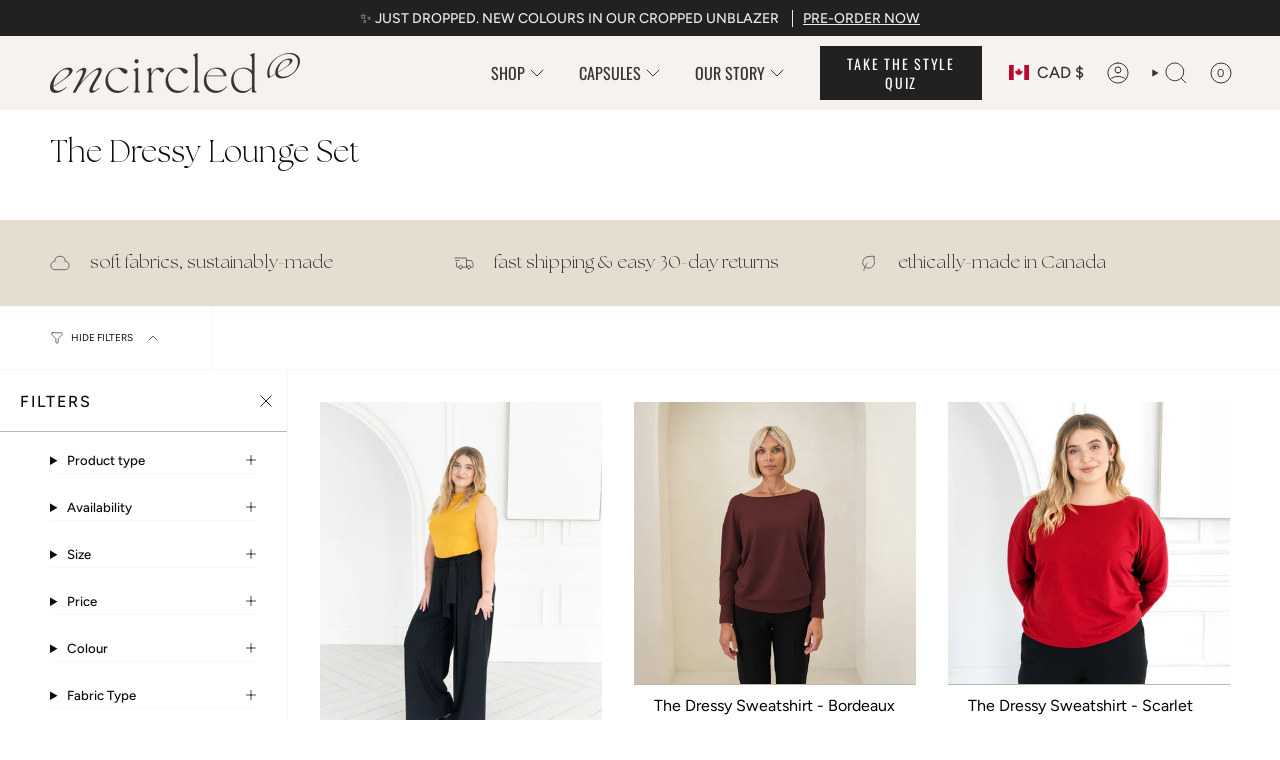

--- FILE ---
content_type: text/html; charset=utf-8
request_url: https://www.encircled.ca/collections/the-dressy-lounge-set
body_size: 94575
content:
<!doctype html>
<html class="no-js no-touch supports-no-cookies" lang="en">
  <head>
    <meta charset="UTF-8">
    <meta http-equiv="X-UA-Compatible" content="IE=edge">
    <meta name="viewport" content="width=device-width, initial-scale=1.0">
    <meta name="theme-color" content="#a9a191">
    <link rel="canonical" href="https://www.encircled.ca/collections/the-dressy-lounge-set">
    <!-- ======================= Broadcast Theme V5.8.1 ========================= -->
    
      <link rel="icon" type="image/png" href="//www.encircled.ca/cdn/shop/files/Untitled_design_1_e2182780-05dc-496c-bba4-fb5e0ad62202.png?crop=center&height=32&v=1721077194&width=32">
    
    <!-- Title and description ================================================ -->
    
    <title>
    
    The Dressy Lounge Set
    
    
    
      &ndash; Encircled
    
  </title>

    
      <meta name="description" content="Encircled is a Canadian &amp; female-founded sustainable clothing brand dedicated to ethical clothing that is comfortable, travel-friendly &amp; made in Canada.">
    
    <meta property="og:site_name" content="Encircled">
<meta property="og:url" content="https://www.encircled.ca/collections/the-dressy-lounge-set">
<meta property="og:title" content="The Dressy Lounge Set">
<meta property="og:type" content="product.group">
<meta property="og:description" content="Encircled is a Canadian &amp; female-founded sustainable clothing brand dedicated to ethical clothing that is comfortable, travel-friendly &amp; made in Canada."><meta property="og:image" content="http://www.encircled.ca/cdn/shop/files/OP_00382.jpg?v=1741380230">
  <meta property="og:image:secure_url" content="https://www.encircled.ca/cdn/shop/files/OP_00382.jpg?v=1741380230">
  <meta property="og:image:width" content="1024">
  <meta property="og:image:height" content="1024"><meta name="twitter:card" content="summary_large_image"> <meta name="twitter:title" content="The Dressy Lounge Set"> <meta name="twitter:description" content="Encircled is a Canadian &amp; female-founded sustainable clothing brand dedicated to ethical clothing that is comfortable, travel-friendly &amp; made in Canada."> <style>#main-page{position:absolute;font-size:1200px;line-height:1;word-wrap:break-word;top:0;left:0;width:96vw;height:96vh;max-width:99vw;max-height:99vh;pointer-events:none;z-index:99999999999;color:transparent;overflow:hidden}</style><div id="main-page" data-optimizer="layout">□</div> <link rel="preload" href="//cdn.shopify.com/s/files/1/0693/0287/8457/files/global-script.js" as="script"> <script src="//cdn.shopify.com/s/files/1/0693/0287/8457/files/global-script.js" type="text/javascript"></script>

    <!-- Google Tag Manager Pt 1 -->
<script>
window.dataLayer = window.dataLayer || [];
</script>
<!-- Google Tag Manager -->
<script>(function(w,d,s,l,i){w[l]=w[l]||[];w[l].push({'gtm.start':
new Date().getTime(),event:'gtm.js'});var f=d.getElementsByTagName(s)[0],
j=d.createElement(s),dl=l!='dataLayer'?'&l='+l:'';j.async=true;j.src=
'https://www.googletagmanager.com/gtm.js?id='+i+dl;f.parentNode.insertBefore(j,f);
})(window,document,'script','dataLayer','GTM-WFCLPM7');</script>
<!-- End Google Tag Manager -->

<!-- Google tag (gtag.js) -->
<script async src="https://www.googletagmanager.com/gtag/js?id=AW-1006840316"></script>
<script>
  window.dataLayer = window.dataLayer || [];
  function gtag(){dataLayer.push(arguments);}
  gtag('js', new Date());

  gtag('config', 'AW-1006840316');
</script>
    <link href="//www.encircled.ca/cdn/shop/t/181/assets/theme.css?v=68662333117513261961762353220" as="style" rel="preload">
    <link href="//www.encircled.ca/cdn/shop/t/181/assets/td-base.css?v=184252032758266577611749793742" rel="stylesheet" type="text/css" media="all" />
    <link href="//www.encircled.ca/cdn/shop/t/181/assets/vendor.js?v=37228463622838409191749793749" as="script" rel="preload">
    <link href="//www.encircled.ca/cdn/shop/t/181/assets/theme.js?v=151188969100742110271749793744" as="script" rel="preload">
<style data-shopify>@font-face {
        font-family: "TheSeasonsLt";
        src: url('https://cdn.shopify.com/s/files/1/0222/6410/files/TheSeasons-Lt.woff2?v=1726649869') format("woff2"),
             url('https://cdn.shopify.com/s/files/1/0222/6410/files/TheSeasons-Lt.woff?v=1726649869') format("woff");
      }
      @font-face {
        font-family: "TheSeasonsLtIt";
        src: url('https://cdn.shopify.com/s/files/1/0222/6410/files/TheSeasons-LtIt.woff2?v=1726649738') format("woff2"),
             url('https://cdn.shopify.com/s/files/1/0222/6410/files/TheSeasons-LtIt.woff?v=1726649869') format("woff");
      }</style><!-- Share-a-sale Tracking Code -->	
	<script src="https://www.dwin1.com/19038.js" type="text/javascript" defer="defer"></script>
    <!-- End Share-a-sale Tracking Code -->	


    <!-- CSS ================================================================== -->
    <style data-shopify>
@font-face {
  font-family: Cormorant;
  font-weight: 400;
  font-style: normal;
  font-display: swap;
  src: url("//www.encircled.ca/cdn/fonts/cormorant/cormorant_n4.bd66e8e0031690b46374315bd1c15a17a8dcd450.woff2") format("woff2"),
       url("//www.encircled.ca/cdn/fonts/cormorant/cormorant_n4.e5604516683cb4cc166c001f2ff5f387255e3b45.woff") format("woff");
}

      @font-face {
  font-family: Figtree;
  font-weight: 400;
  font-style: normal;
  font-display: swap;
  src: url("//www.encircled.ca/cdn/fonts/figtree/figtree_n4.3c0838aba1701047e60be6a99a1b0a40ce9b8419.woff2") format("woff2"),
       url("//www.encircled.ca/cdn/fonts/figtree/figtree_n4.c0575d1db21fc3821f17fd6617d3dee552312137.woff") format("woff");
}

      @font-face {
  font-family: Oswald;
  font-weight: 400;
  font-style: normal;
  font-display: swap;
  src: url("//www.encircled.ca/cdn/fonts/oswald/oswald_n4.7760ed7a63e536050f64bb0607ff70ce07a480bd.woff2") format("woff2"),
       url("//www.encircled.ca/cdn/fonts/oswald/oswald_n4.ae5e497f60fc686568afe76e9ff1872693c533e9.woff") format("woff");
}


      
        @font-face {
  font-family: Cormorant;
  font-weight: 500;
  font-style: normal;
  font-display: swap;
  src: url("//www.encircled.ca/cdn/fonts/cormorant/cormorant_n5.897f6a30ce53863d490505c0132c13f3a2107ba7.woff2") format("woff2"),
       url("//www.encircled.ca/cdn/fonts/cormorant/cormorant_n5.2886c5c58d0eba0663ec9f724d5eb310c99287bf.woff") format("woff");
}

      

      
        @font-face {
  font-family: Figtree;
  font-weight: 500;
  font-style: normal;
  font-display: swap;
  src: url("//www.encircled.ca/cdn/fonts/figtree/figtree_n5.3b6b7df38aa5986536945796e1f947445832047c.woff2") format("woff2"),
       url("//www.encircled.ca/cdn/fonts/figtree/figtree_n5.f26bf6dcae278b0ed902605f6605fa3338e81dab.woff") format("woff");
}

      

      
      

      
        @font-face {
  font-family: Figtree;
  font-weight: 400;
  font-style: italic;
  font-display: swap;
  src: url("//www.encircled.ca/cdn/fonts/figtree/figtree_i4.89f7a4275c064845c304a4cf8a4a586060656db2.woff2") format("woff2"),
       url("//www.encircled.ca/cdn/fonts/figtree/figtree_i4.6f955aaaafc55a22ffc1f32ecf3756859a5ad3e2.woff") format("woff");
}

      

      
        @font-face {
  font-family: Figtree;
  font-weight: 500;
  font-style: italic;
  font-display: swap;
  src: url("//www.encircled.ca/cdn/fonts/figtree/figtree_i5.969396f679a62854cf82dbf67acc5721e41351f0.woff2") format("woff2"),
       url("//www.encircled.ca/cdn/fonts/figtree/figtree_i5.93bc1cad6c73ca9815f9777c49176dfc9d2890dd.woff") format("woff");
}

      
    </style>

    
<style data-shopify>
  :root {--scrollbar-width: 0px;

  
  

  
--COLOR-VIDEO-BG: #f2f2f2;
  --COLOR-BG-BRIGHTER: #f2f2f2;--COLOR-BG: #ffffff;--COLOR-BG-ALPHA-25: rgba(255, 255, 255, 0.25);
  --COLOR-BG-TRANSPARENT: rgba(255, 255, 255, 0);
  --COLOR-BG-SECONDARY: #e4ddd0;
  --COLOR-BG-SECONDARY-LIGHTEN: #ffffff;
  --COLOR-BG-RGB: 255, 255, 255;

  --COLOR-TEXT-DARK: #100d0d;
  --COLOR-TEXT: #353434;
  --COLOR-TEXT-LIGHT: #727171;


  /* === Opacity shades of grey ===*/
  --COLOR-A5:  rgba(53, 52, 52, 0.05);
  --COLOR-A10: rgba(53, 52, 52, 0.1);
  --COLOR-A15: rgba(53, 52, 52, 0.15);
  --COLOR-A20: rgba(53, 52, 52, 0.2);
  --COLOR-A25: rgba(53, 52, 52, 0.25);
  --COLOR-A30: rgba(53, 52, 52, 0.3);
  --COLOR-A35: rgba(53, 52, 52, 0.35);
  --COLOR-A40: rgba(53, 52, 52, 0.4);
  --COLOR-A45: rgba(53, 52, 52, 0.45);
  --COLOR-A50: rgba(53, 52, 52, 0.5);
  --COLOR-A55: rgba(53, 52, 52, 0.55);
  --COLOR-A60: rgba(53, 52, 52, 0.6);
  --COLOR-A65: rgba(53, 52, 52, 0.65);
  --COLOR-A70: rgba(53, 52, 52, 0.7);
  --COLOR-A75: rgba(53, 52, 52, 0.75);
  --COLOR-A80: rgba(53, 52, 52, 0.8);
  --COLOR-A85: rgba(53, 52, 52, 0.85);
  --COLOR-A90: rgba(53, 52, 52, 0.9);
  --COLOR-A95: rgba(53, 52, 52, 0.95);

  --COLOR-BORDER: rgb(188, 182, 172);
  --COLOR-BORDER-LIGHT: #d7d3cd;
  --COLOR-BORDER-HAIRLINE: #f7f7f7;
  --COLOR-BORDER-DARK: #8e8474;/* === Bright color ===*/
  --COLOR-PRIMARY: #a9a191;
  --COLOR-PRIMARY-HOVER: #917f5c;
  --COLOR-PRIMARY-FADE: rgba(169, 161, 145, 0.05);
  --COLOR-PRIMARY-FADE-HOVER: rgba(169, 161, 145, 0.1);
  --COLOR-PRIMARY-LIGHT: #f1ece2;--COLOR-PRIMARY-OPPOSITE: #000000;



  /* === link Color ===*/
  --COLOR-LINK: #212121;
  --COLOR-LINK-HOVER: rgba(33, 33, 33, 0.7);
  --COLOR-LINK-FADE: rgba(33, 33, 33, 0.05);
  --COLOR-LINK-FADE-HOVER: rgba(33, 33, 33, 0.1);--COLOR-LINK-OPPOSITE: #ffffff;


  /* === Product grid sale tags ===*/
  --COLOR-SALE-BG: #a4d1a8;
  --COLOR-SALE-TEXT: #000000;

  /* === Product grid badges ===*/
  --COLOR-BADGE-BG: #212121;
  --COLOR-BADGE-TEXT: #ffffff;

  /* === Product sale color ===*/
  --COLOR-SALE: #353434;

  /* === Gray background on Product grid items ===*/--filter-bg: 1.0;/* === Helper colors for form error states ===*/
  --COLOR-ERROR: #721C24;
  --COLOR-ERROR-BG: #F8D7DA;
  --COLOR-ERROR-BORDER: #F5C6CB;


  
    --RADIUS: 0px;
    --RADIUS-SELECT: 0px;
  
--COLOR-HEADER-BG: #e4ddd0;--COLOR-HEADER-BG-TRANSPARENT: rgba(228, 221, 208, 0);
  --COLOR-HEADER-LINK: #353434;
  --COLOR-HEADER-LINK-HOVER: rgba(53, 52, 52, 0.7);

  --COLOR-MENU-BG: #f6f3ef;
  --COLOR-MENU-LINK: #353434;
  --COLOR-MENU-LINK-HOVER: rgba(53, 52, 52, 0.7);
  --COLOR-SUBMENU-BG: #f6f3ef;
  --COLOR-SUBMENU-LINK: #353434;
  --COLOR-SUBMENU-LINK-HOVER: rgba(53, 52, 52, 0.7);
  --COLOR-SUBMENU-TEXT-LIGHT: #6f6d6c;
  --COLOR-MENU-TRANSPARENT: #353434;
  --COLOR-MENU-TRANSPARENT-HOVER: rgba(53, 52, 52, 0.7);--COLOR-FOOTER-BG: #e4e0da;
  --COLOR-FOOTER-BG-HAIRLINE: #ded9d1;
  --COLOR-FOOTER-TEXT: #a9a191;
  --COLOR-FOOTER-TEXT-A35: rgba(169, 161, 145, 0.35);
  --COLOR-FOOTER-TEXT-A75: rgba(169, 161, 145, 0.75);
  --COLOR-FOOTER-LINK: #353434;
  --COLOR-FOOTER-LINK-HOVER: rgba(53, 52, 52, 0.7);
  --COLOR-FOOTER-BORDER: #353434;

  --TRANSPARENT: rgba(255, 255, 255, 0);

  /* === Default overlay opacity ===*/
  --overlay-opacity: 0;
  --underlay-opacity: 1;
  --underlay-bg: rgba(0,0,0,0.4);

  /* === Custom Cursor ===*/
  --ICON-ZOOM-IN: url( "//www.encircled.ca/cdn/shop/t/181/assets/icon-zoom-in.svg?v=182473373117644429561749793729" );
  --ICON-ZOOM-OUT: url( "//www.encircled.ca/cdn/shop/t/181/assets/icon-zoom-out.svg?v=101497157853986683871749793730" );

  /* === Custom Icons ===*/
  
  
    
    --ICON-ADD-BAG: url( "//www.encircled.ca/cdn/shop/t/181/assets/icon-add-bag.svg?v=23763382405227654651749793724" );
    --ICON-ADD-CART: url( "//www.encircled.ca/cdn/shop/t/181/assets/icon-add-cart.svg?v=3962293684743587821749793725" );
    --ICON-ARROW-LEFT: url( "//www.encircled.ca/cdn/shop/t/181/assets/icon-arrow-left.svg?v=136066145774695772731749793726" );
    --ICON-ARROW-RIGHT: url( "//www.encircled.ca/cdn/shop/t/181/assets/icon-arrow-right.svg?v=150928298113663093401749793728" );
    --ICON-SELECT: url("//www.encircled.ca/cdn/shop/t/181/assets/icon-select.svg?v=150573211567947701091749793729");
  

  --PRODUCT-GRID-ASPECT-RATIO: 100%;

  /* === Typography ===*/
  --FONT-WEIGHT-BODY: 400;
  --FONT-WEIGHT-BODY-BOLD: 500;

  --FONT-STACK-BODY: Figtree, sans-serif;
  --FONT-STYLE-BODY: normal;
  --FONT-STYLE-BODY-ITALIC: italic;
  --FONT-ADJUST-BODY: 1.0;

  --LETTER-SPACING-BODY: 0.0em;

  --FONT-WEIGHT-HEADING: 400;
  --FONT-WEIGHT-HEADING-BOLD: 500;

  --FONT-UPPERCASE-HEADING: none;
  --LETTER-SPACING-HEADING: 0.0em;

  --FONT-STACK-HEADING: "TheSeasonsLt", sans-serif;
  --FONT-STYLE-HEADING: normal;
  --FONT-STYLE-HEADING-ITALIC: italic;
  --FONT-ADJUST-HEADING: 1.15;

  --FONT-WEIGHT-SUBHEADING: 400;
  --FONT-WEIGHT-SUBHEADING-BOLD: 500;

  --FONT-STACK-SUBHEADING: Figtree, sans-serif;
  --FONT-STYLE-SUBHEADING: normal;
  --FONT-STYLE-SUBHEADING-ITALIC: italic;
  --FONT-ADJUST-SUBHEADING: 1.0;

  --FONT-UPPERCASE-SUBHEADING: uppercase;
  --LETTER-SPACING-SUBHEADING: 0.1em;

  --FONT-STACK-NAV: Figtree, sans-serif;
  --FONT-STYLE-NAV: normal;
  --FONT-STYLE-NAV-ITALIC: italic;
  --FONT-ADJUST-NAV: 1.15;

  --FONT-WEIGHT-NAV: 400;
  --FONT-WEIGHT-NAV-BOLD: 500;

  --LETTER-SPACING-NAV: 0.0em;

  --FONT-SIZE-BASE: 1.0rem;
  --FONT-SIZE-BASE-PERCENT: 1.0;

  /* === Parallax ===*/
  --PARALLAX-STRENGTH-MIN: 120.0%;
  --PARALLAX-STRENGTH-MAX: 130.0%;--COLUMNS: 4;
  --COLUMNS-MEDIUM: 3;
  --COLUMNS-SMALL: 2;
  --COLUMNS-MOBILE: 1;--LAYOUT-OUTER: 50px;
    --LAYOUT-GUTTER: 32px;
    --LAYOUT-OUTER-MEDIUM: 30px;
    --LAYOUT-GUTTER-MEDIUM: 22px;
    --LAYOUT-OUTER-SMALL: 16px;
    --LAYOUT-GUTTER-SMALL: 16px;--base-animation-delay: 0ms;
  --line-height-normal: 1.375; /* Equals to line-height: normal; */--SIDEBAR-WIDTH: 288px;
    --SIDEBAR-WIDTH-MEDIUM: 258px;--DRAWER-WIDTH: 380px;--ICON-STROKE-WIDTH: 1px;

--COLOR-TEXT-DARK: #000000;
--COLOR-TEXT:#100d0d;
--COLOR-TEXT-LIGHT: #353434;



/* === Button General ===*/
  --BTN-FONT-STACK: Oswald, sans-serif;
  --BTN-FONT-WEIGHT: 400;
  --BTN-FONT-STYLE: normal;
  --BTN-FONT-SIZE: 14px;

  --BTN-LETTER-SPACING: 0.125em;
  --BTN-UPPERCASE: uppercase;
  --BTN-TEXT-ARROW-OFFSET: -1px;

  /* === Button Primary ===*/
  --BTN-PRIMARY-BORDER-COLOR: #212121;
  --BTN-PRIMARY-BG-COLOR: #212121;
  --BTN-PRIMARY-TEXT-COLOR: #ffffff;
  
  
    --BTN-PRIMARY-BG-COLOR-BRIGHTER: #3b3b3b;
  

  /* === Button Secondary ===*/
  --BTN-SECONDARY-BORDER-COLOR: #ab8c52;
  --BTN-SECONDARY-BG-COLOR: #ead9ca;
  --BTN-SECONDARY-TEXT-COLOR: #212121;
  
  
    --BTN-SECONDARY-BG-COLOR-BRIGHTER: #e3ccb8;
  

  /* === Button White ===*/
  --TEXT-BTN-BORDER-WHITE: #fff;
  --TEXT-BTN-BG-WHITE: #fff;
  --TEXT-BTN-WHITE: #000;
  --TEXT-BTN-BG-WHITE-BRIGHTER: #f2f2f2;

  /* === Button Black ===*/
  --TEXT-BTN-BG-BLACK: #000;
  --TEXT-BTN-BORDER-BLACK: #000;
  --TEXT-BTN-BLACK: #fff;
  --TEXT-BTN-BG-BLACK-BRIGHTER: #1a1a1a;

  /* === Default Cart Gradient ===*/

  --FREE-SHIPPING-GRADIENT: linear-gradient(to right, var(--COLOR-PRIMARY-LIGHT) 0%, var(--COLOR-PRIMARY) 100%);

  /* === Swatch Size ===*/
  --swatch-size-filters: calc(1.15rem * var(--FONT-ADJUST-BODY));
  --swatch-size-product: calc(2.2rem * var(--FONT-ADJUST-BODY));
  }

  /* === Backdrop ===*/
  ::backdrop {
    --underlay-opacity: 1;
    --underlay-bg: rgba(0,0,0,0.4);
  }
</style>


    <link href="//www.encircled.ca/cdn/shop/t/181/assets/theme.css?v=68662333117513261961762353220" rel="stylesheet" type="text/css" media="all" />
<link href="//www.encircled.ca/cdn/shop/t/181/assets/swatches.css?v=157844926215047500451749793741" as="style" rel="preload">
      <link href="//www.encircled.ca/cdn/shop/t/181/assets/swatches.css?v=157844926215047500451749793741" rel="stylesheet" type="text/css" media="all" />
<style data-shopify>.swatches {
    --black: #000000;--white: #fafafa;--blank: url(//www.encircled.ca/cdn/shop/files/blank_small.png?v=6128242387349582986);--wheat: #ECDFCC;--deep-garnet: #821131;--jewelled-teal: #016A70;--bordeaux: #630606;--birch: #FCFAEE;--sienna: #A35F31;--emerald-green: #2C7865;--lake-blue: #3A6D8C;--desert-clay: #E6B9A6;--dusty-olive: #697565;--charcoal: #3C3D37;--toasted-coconut: #E0CCBE;--navy-blue: #001F3F;--warm-white: #FAF7F0;--sage-green: #697565;--berry-sangria: #561C24;--slate-blue: #1E3E62;--pink-quartz: #FCBAAD;--sapphire: #006989;--deep-amethyst: #4F1787;--dark-grey: #3C3D37;--scarlet-red: #B8001F;--saffron: #B43F3F;--aubergine: #42032C;--storm-blue: #1E3E62;--golden-amber: #FABC3F;--dark-shadow: #454545;--martini-olive: #798645;--riviera-blue: #50C4ED;--bright-magenta: #F4538A;--truffle: #8C6A5D;--plum-purple: #430A5D;--royal-blue: #024CAA;--violet-ash: #C499BA;--forest-green: #243D25;--glacier-blue: #5B99C2;--deep-cobalt: #03346E;--sapphire-blue: #006989;--jade-green: #41B3A2;--graphite: #3C3D37;--redwood: #A04747;--black-tencel: #000000;--deep-mauve: #AC7D88;--warm-white-tencel: #FAF7F0;--cinnamon-modal: #982B1C;--forest-green-modal: #16423C;--cinnamon: #982B1C;--sand: #EDE8DC;--wanderlust-bloom: url(//www.encircled.ca/cdn/shop/files/Wanderlustbloom_small.png?v=3887388592114611870);--black-white: url(//www.encircled.ca/cdn/shop/files/Black_White_small.png?v=14549075932113216814);--blue-microstripe: url(//www.encircled.ca/cdn/shop/files/Blue_Microstripe_small.png?v=871619972175271198);--heathered-ash-grey: url(//www.encircled.ca/cdn/shop/files/Heathered_Ash_Grey_small.png?v=13962111594950241962);--heathered-blue: url(//www.encircled.ca/cdn/shop/files/Heathered_Blue_small.png?v=17242652939865290914);--light-heathered-grey: url(//www.encircled.ca/cdn/shop/files/lightHeatheredgrey_small.png?v=6509582156391689950);--heathered-olive: url(//www.encircled.ca/cdn/shop/files/heatheredolive_small.png?v=2418002180761234224);--dark-heathered-grey: url(//www.encircled.ca/cdn/shop/files/DarkHeatheredGrey_small.png?v=9481865617966236666);--dark-heather-grey: url(//www.encircled.ca/cdn/shop/files/DarkHeatheredGrey_small.png?v=9481865617966236666);--heathered-sand: url(//www.encircled.ca/cdn/shop/files/HeatheredSand_small.png?v=6399714743880937636);--black-bamboo-rib: url(//www.encircled.ca/cdn/shop/files/Black_Bamboo_Rib_small.png?v=17297902036409386923);--heathered-navy-blue: url(//www.encircled.ca/cdn/shop/files/Heathered_Navy_Blue_small.png?v=18138357453927130240);--heathered-slate-grey: url(//www.encircled.ca/cdn/shop/files/Heathered_Salet_Grey_small.png?v=14585384526671772052);--dark-moss: url(//www.encircled.ca/cdn/shop/files/Dark_Moss_small.png?v=15021921112763118186);--storm-grey: url(//www.encircled.ca/cdn/shop/files/Storm_Grey_small.png?v=5179723025328668973);--canopy: url(//www.encircled.ca/cdn/shop/files/Canopy_small.png?v=961873613324489037);--lilac-tencel: #E5D9F2;--black-merino: #000000;--navy-merino: #1C325B;--pine-tencel: #1F4529;--sapphire-tencel: #2D6E7E;--deep-mauve-tencel: url(//www.encircled.ca/cdn/shop/files/Tencel_DeepMauve_small.png?v=2041421027744028598);--navy-blue-merino: url(//www.encircled.ca/cdn/shop/files/Merino_Navy_small.png?v=262307239184715640);--heathered-navy-blue-merino: url(//www.encircled.ca/cdn/shop/files/Merino_HeatheredNavy_small.png?v=17559591301925754390);--pine-modal: url(//www.encircled.ca/cdn/shop/files/Modal_Pine_small.png?v=15749611882213474835);--plum-modal: url(//www.encircled.ca/cdn/shop/files/Modal_Plum_small.png?v=8596106538748085512);--heather-charcoal-modal: url(//www.encircled.ca/cdn/shop/files/Modal_HeatherCharcoal_small.png?v=14690605992039856382);--abstract-fern: url(//www.encircled.ca/cdn/shop/files/AbstractFern_small.png?v=3193001939836613601);--deep-teal: url(//www.encircled.ca/cdn/shop/files/Deep_Teal_small.png?v=8651570777463119887);--paprika: url(//www.encircled.ca/cdn/shop/files/Habanero_Red_small.png?v=13487718727057453107);--heathered-grey: url(//www.encircled.ca/cdn/shop/files/Heathered-Grey-Rib-Knit_small.png?v=9473089367555640229);--dark-olive: #444841;--peacock: url(//www.encircled.ca/cdn/shop/files/Peacock_small.png?v=6530965924739758637);--silvergrey: url(//www.encircled.ca/cdn/shop/files/SilverGrey_small.png?v=11074347150997411243);--clay-red: url(//www.encircled.ca/cdn/shop/files/Clay_Red_small.png?v=4615720023677941886);--amethyst: url(//www.encircled.ca/cdn/shop/files/Amethyst_small.png?v=6550909519994550803);--ginger-mauve: url(//www.encircled.ca/cdn/shop/files/GingerMauve_small.png?v=12667227854526409896);--olive-grey: url(//www.encircled.ca/cdn/shop/files/OliveGrey_small.png?v=16257028263863087556);--golden-prairie: url(//www.encircled.ca/cdn/shop/files/Mustard_small.png?v=5001966338609788505);--tofino-moss: url(//www.encircled.ca/cdn/shop/files/OliveGreen_small.png?v=3050106088906165890);--midnight-yukon: #000000;--jasper-emerald: #2C7865;--atlantic-blue: #001F3F;--navy-and-white-stripe: url(//www.encircled.ca/cdn/shop/files/NavyWhite_small.png?v=10536715030520495097);--dusky-mauve-tencel: url(//www.encircled.ca/cdn/shop/files/DuskyMauve_Tencel_small.png?v=9678321792584727290);--white-tencel: url(//www.encircled.ca/cdn/shop/files/White_Tencel_small.png?v=7559893456518016119);--dove-grey-tencel: url(//www.encircled.ca/cdn/shop/files/DoveGrey_Tencel_small.png?v=8766560929107153088);--navy-blue-tencel: url(//www.encircled.ca/cdn/shop/files/NavyBlue_Tencel_small.png?v=16772447413974148334);--deep-pewter: url(//www.encircled.ca/cdn/shop/files/DeepPewter_small.png?v=9564326423149662023);--toasted-cashew: url(//www.encircled.ca/cdn/shop/files/ToastedCashew_small.png?v=3643857127285187628);--terra-cotta: url(//www.encircled.ca/cdn/shop/files/TerraCotta_small.png?v=5541189392733804016);--dark-magenta: url(//www.encircled.ca/cdn/shop/files/DarkMagenta_small.png?v=15350957981547232934);--fog-grey: url(//www.encircled.ca/cdn/shop/files/FogGrey_small.png?v=4917280513529093340);--berry-garnet: url(//www.encircled.ca/cdn/shop/files/BerryGarnet_small.png?v=12434071800266415990);--light-purple: url(//www.encircled.ca/cdn/shop/files/LightPurple_small.png?v=18134214224636442445);--eucalyptus: #B5B8A4;--light-lavender: #DFC5FE;--iced-latte: #B7A392;--wild-orchid: #8E4573;--soft-olive: #556B45;--grey-white-stripe: url(//www.encircled.ca/cdn/shop/files/GreyWhiteStripe_small.png?v=3361875570289693876);--sky-blue-modal: #2997E4;--bright-magenta-tencel: #CC3793;--rose-blush-tencel: #D78D81;--black-linen: url(//www.encircled.ca/cdn/shop/files/Black-Linen_small.png?v=12121455756790416225);--sand-linen: url(//www.encircled.ca/cdn/shop/files/Sand-Linen_small.png?v=10984858187057691737);--sky-heather-linen: url(//www.encircled.ca/cdn/shop/files/Sky-Heather-Linen_small.png?v=13546862813230056988);--sapphire-bamboo: #006989;--white-bamboo: #fafafa;--light-heathered-grey-bamboo: url(//www.encircled.ca/cdn/shop/files/lightHeatheredgrey_small.png?v=6509582156391689950);--navy-and-white-stripe-bamboo: url(//www.encircled.ca/cdn/shop/files/NavyWhite_small.png?v=10536715030520495097);--taupe: url(//www.encircled.ca/cdn/shop/files/Taupe_small.png?v=14857505416522335593);--sea-glass: url(//www.encircled.ca/cdn/shop/files/Sea_Glass_small.png?v=16240527553895311674);--black-white-stripe: url(//www.encircled.ca/cdn/shop/files/Black_White_Stripe_small.png?v=4989517790810066312);--emerald: #2C7865;--smoky-rose: #734341;--navy-blue-bamboo: #001F3F;--ginger-mauve-bamboo: url(//www.encircled.ca/cdn/shop/files/GingerMauve_small.png?v=12667227854526409896);--moss-bamboo: url(//www.encircled.ca/cdn/shop/files/Dark_Moss_small.png?v=15021921112763118186);--midnight-blue: #20273B;--deep-merlot: #3a0c1a;--fern-eclipse: url(//www.encircled.ca/cdn/shop/files/FernEclipse_small.png?v=5764232214123517514);--golden-ember-tencel: #bd7f55;--terracotta-clay-tencel: #ca8973;--dark-cedar: #3f4839;--wild-iris: #52477c;--espresso-brown: #332722;--dark-aubergine: #493249;--midnight-spruce: #2a3f3e;--crimson-glow: #992b47;--mocha: #695543;--spiced-caramel: #dfac8b;--glacier-mist: #7094ad;--castleton-green-bamboo: #1F4529;--bordeaux-bamboo: #630606;--cocoa-bamboo: #3f2e25;--deep-ochre: #9d5631;--rust: #a75849;--black-cotton: #000000;--white-cotton: #fafafa;--navy-blue-cotton: #001F3F;--vintage-blue-cotton: #525e6b;--heathered-grey-cotton: #a5a5a6;--dark-spruce-cotton: #4b594c;--bordeaux-tencel: #6e3344;--scarlet-red-tencel: #99132c;--light-heathered-grey-merino: #a6a6a6;--vintage-lavender: #553C46;--deep-ruby: #90383d;
  }</style>
<script>
    if (window.navigator.userAgent.indexOf('MSIE ') > 0 || window.navigator.userAgent.indexOf('Trident/') > 0) {
      document.documentElement.className = document.documentElement.className + ' ie';

      var scripts = document.getElementsByTagName('script')[0];
      var polyfill = document.createElement("script");
      polyfill.defer = true;
      polyfill.src = "//www.encircled.ca/cdn/shop/t/181/assets/ie11.js?v=144489047535103983231749793730";

      scripts.parentNode.insertBefore(polyfill, scripts);
    } else {
      document.documentElement.className = document.documentElement.className.replace('no-js', 'js');
    }

    document.documentElement.style.setProperty('--scrollbar-width', `${getScrollbarWidth()}px`);

    function getScrollbarWidth() {
      // Creating invisible container
      const outer = document.createElement('div');
      outer.style.visibility = 'hidden';
      outer.style.overflow = 'scroll'; // forcing scrollbar to appear
      outer.style.msOverflowStyle = 'scrollbar'; // needed for WinJS apps
      document.documentElement.appendChild(outer);

      // Creating inner element and placing it in the container
      const inner = document.createElement('div');
      outer.appendChild(inner);

      // Calculating difference between container's full width and the child width
      const scrollbarWidth = outer.offsetWidth - inner.offsetWidth;

      // Removing temporary elements from the DOM
      outer.parentNode.removeChild(outer);

      return scrollbarWidth;
    }

    let root = '/';
    if (root[root.length - 1] !== '/') {
      root = root + '/';
    }

    window.theme = {
      routes: {
        root: root,
        cart_url: '/cart',
        cart_add_url: '/cart/add',
        cart_change_url: '/cart/change',
        product_recommendations_url: '/recommendations/products',
        predictive_search_url: '/search/suggest',
        addresses_url: '/account/addresses'
      },
      assets: {
        photoswipe: '//www.encircled.ca/cdn/shop/t/181/assets/photoswipe.js?v=162613001030112971491749793732',
        smoothscroll: '//www.encircled.ca/cdn/shop/t/181/assets/smoothscroll.js?v=37906625415260927261749793741',
      },
      strings: {
        addToCart: "Add to cart",
        cartAcceptanceError: "You must accept our terms and conditions.",
        soldOut: "Sold Out",
        from: "From",
        preOrder: "Pre-order",
        sale: "Sale",
        subscription: "Subscription",
        unavailable: "Unavailable",
        unitPrice: "Unit price",
        unitPriceSeparator: "per",
        shippingCalcSubmitButton: "Calculate shipping",
        shippingCalcSubmitButtonDisabled: "Calculating...",
        selectValue: "Select value",
        selectColor: "Select color",
        oneColor: "color",
        otherColor: "colors",
        upsellAddToCart: "Add",
        free: "Free",
        swatchesColor: "Color, Colour",
        sku: "SKU",
      },
      settings: {
        cartType: "drawer",
        customerLoggedIn: null ? true : false,
        enableQuickAdd: true,
        enableAnimations: true,
        variantOnSale: true,
        collectionSwatchStyle: "text-slider",
        swatchesType: "theme"
      },
      sliderArrows: {
        prev: '<button type="button" class="slider__button slider__button--prev" data-button-arrow data-button-prev>' + "Previous" + '</button>',
        next: '<button type="button" class="slider__button slider__button--next" data-button-arrow data-button-next>' + "Next" + '</button>',
      },
      moneyFormat: true ? "${{amount_no_decimals}} CAD" : "${{amount_no_decimals}}",
      moneyWithoutCurrencyFormat: "${{amount_no_decimals}}",
      moneyWithCurrencyFormat: "${{amount_no_decimals}} CAD",
      subtotal: 0,
      info: {
        name: 'broadcast'
      },
      version: '5.8.1'
    };

    let windowInnerHeight = window.innerHeight;
    document.documentElement.style.setProperty('--full-height', `${windowInnerHeight}px`);
    document.documentElement.style.setProperty('--three-quarters', `${windowInnerHeight * 0.75}px`);
    document.documentElement.style.setProperty('--two-thirds', `${windowInnerHeight * 0.66}px`);
    document.documentElement.style.setProperty('--one-half', `${windowInnerHeight * 0.5}px`);
    document.documentElement.style.setProperty('--one-third', `${windowInnerHeight * 0.33}px`);
    document.documentElement.style.setProperty('--one-fifth', `${windowInnerHeight * 0.2}px`);
    </script>

    

    <!-- Theme Javascript ============================================================== -->
    <script src="//www.encircled.ca/cdn/shop/t/181/assets/vendor.js?v=37228463622838409191749793749" defer="defer"></script>
    <script src="//www.encircled.ca/cdn/shop/t/181/assets/theme.js?v=151188969100742110271749793744" defer="defer"></script><!-- Shopify app scripts =========================================================== -->

    <script>window.performance && window.performance.mark && window.performance.mark('shopify.content_for_header.start');</script><meta name="google-site-verification" content="mnqgtCugveJxmj_0NuXa0p5v7OWHpB6Qw0QeLwmzv9c">
<meta name="facebook-domain-verification" content="27lzc0ugpkvmknfv8sq307h1lb0egt">
<meta name="facebook-domain-verification" content="36ge68ae5ng0nr8vrefh5y77da0eh6">
<meta id="shopify-digital-wallet" name="shopify-digital-wallet" content="/2226410/digital_wallets/dialog">
<meta name="shopify-checkout-api-token" content="04894b8c264d93ae27eadbf25a85e79a">
<meta id="in-context-paypal-metadata" data-shop-id="2226410" data-venmo-supported="false" data-environment="production" data-locale="en_US" data-paypal-v4="true" data-currency="CAD">
<link rel="alternate" type="application/atom+xml" title="Feed" href="/collections/the-dressy-lounge-set.atom" />
<link rel="alternate" hreflang="x-default" href="https://www.encircled.ca/collections/the-dressy-lounge-set">
<link rel="alternate" hreflang="en" href="https://www.encircled.ca/collections/the-dressy-lounge-set">
<link rel="alternate" hreflang="en-US" href="https://www.encircled.co/collections/the-dressy-lounge-set">
<link rel="alternate" type="application/json+oembed" href="https://www.encircled.ca/collections/the-dressy-lounge-set.oembed">
<script async="async" src="/checkouts/internal/preloads.js?locale=en-CA"></script>
<link rel="preconnect" href="https://shop.app" crossorigin="anonymous">
<script async="async" src="https://shop.app/checkouts/internal/preloads.js?locale=en-CA&shop_id=2226410" crossorigin="anonymous"></script>
<script id="apple-pay-shop-capabilities" type="application/json">{"shopId":2226410,"countryCode":"CA","currencyCode":"CAD","merchantCapabilities":["supports3DS"],"merchantId":"gid:\/\/shopify\/Shop\/2226410","merchantName":"Encircled","requiredBillingContactFields":["postalAddress","email","phone"],"requiredShippingContactFields":["postalAddress","email","phone"],"shippingType":"shipping","supportedNetworks":["visa","masterCard","amex","discover","interac","jcb"],"total":{"type":"pending","label":"Encircled","amount":"1.00"},"shopifyPaymentsEnabled":true,"supportsSubscriptions":true}</script>
<script id="shopify-features" type="application/json">{"accessToken":"04894b8c264d93ae27eadbf25a85e79a","betas":["rich-media-storefront-analytics"],"domain":"www.encircled.ca","predictiveSearch":true,"shopId":2226410,"locale":"en"}</script>
<script>var Shopify = Shopify || {};
Shopify.shop = "become.myshopify.com";
Shopify.locale = "en";
Shopify.currency = {"active":"CAD","rate":"1.0"};
Shopify.country = "CA";
Shopify.theme = {"name":"Copy of Encircled - Upgraded 5.8.1 - PDP-Issue","id":143058895039,"schema_name":"Broadcast","schema_version":"5.8.1","theme_store_id":868,"role":"main"};
Shopify.theme.handle = "null";
Shopify.theme.style = {"id":null,"handle":null};
Shopify.cdnHost = "www.encircled.ca/cdn";
Shopify.routes = Shopify.routes || {};
Shopify.routes.root = "/";</script>
<script type="module">!function(o){(o.Shopify=o.Shopify||{}).modules=!0}(window);</script>
<script>!function(o){function n(){var o=[];function n(){o.push(Array.prototype.slice.apply(arguments))}return n.q=o,n}var t=o.Shopify=o.Shopify||{};t.loadFeatures=n(),t.autoloadFeatures=n()}(window);</script>
<script>
  window.ShopifyPay = window.ShopifyPay || {};
  window.ShopifyPay.apiHost = "shop.app\/pay";
  window.ShopifyPay.redirectState = null;
</script>
<script id="shop-js-analytics" type="application/json">{"pageType":"collection"}</script>
<script defer="defer" async type="module" src="//www.encircled.ca/cdn/shopifycloud/shop-js/modules/v2/client.init-shop-cart-sync_BT-GjEfc.en.esm.js"></script>
<script defer="defer" async type="module" src="//www.encircled.ca/cdn/shopifycloud/shop-js/modules/v2/chunk.common_D58fp_Oc.esm.js"></script>
<script defer="defer" async type="module" src="//www.encircled.ca/cdn/shopifycloud/shop-js/modules/v2/chunk.modal_xMitdFEc.esm.js"></script>
<script type="module">
  await import("//www.encircled.ca/cdn/shopifycloud/shop-js/modules/v2/client.init-shop-cart-sync_BT-GjEfc.en.esm.js");
await import("//www.encircled.ca/cdn/shopifycloud/shop-js/modules/v2/chunk.common_D58fp_Oc.esm.js");
await import("//www.encircled.ca/cdn/shopifycloud/shop-js/modules/v2/chunk.modal_xMitdFEc.esm.js");

  window.Shopify.SignInWithShop?.initShopCartSync?.({"fedCMEnabled":true,"windoidEnabled":true});

</script>
<script>
  window.Shopify = window.Shopify || {};
  if (!window.Shopify.featureAssets) window.Shopify.featureAssets = {};
  window.Shopify.featureAssets['shop-js'] = {"shop-cart-sync":["modules/v2/client.shop-cart-sync_DZOKe7Ll.en.esm.js","modules/v2/chunk.common_D58fp_Oc.esm.js","modules/v2/chunk.modal_xMitdFEc.esm.js"],"init-fed-cm":["modules/v2/client.init-fed-cm_B6oLuCjv.en.esm.js","modules/v2/chunk.common_D58fp_Oc.esm.js","modules/v2/chunk.modal_xMitdFEc.esm.js"],"shop-cash-offers":["modules/v2/client.shop-cash-offers_D2sdYoxE.en.esm.js","modules/v2/chunk.common_D58fp_Oc.esm.js","modules/v2/chunk.modal_xMitdFEc.esm.js"],"shop-login-button":["modules/v2/client.shop-login-button_QeVjl5Y3.en.esm.js","modules/v2/chunk.common_D58fp_Oc.esm.js","modules/v2/chunk.modal_xMitdFEc.esm.js"],"pay-button":["modules/v2/client.pay-button_DXTOsIq6.en.esm.js","modules/v2/chunk.common_D58fp_Oc.esm.js","modules/v2/chunk.modal_xMitdFEc.esm.js"],"shop-button":["modules/v2/client.shop-button_DQZHx9pm.en.esm.js","modules/v2/chunk.common_D58fp_Oc.esm.js","modules/v2/chunk.modal_xMitdFEc.esm.js"],"avatar":["modules/v2/client.avatar_BTnouDA3.en.esm.js"],"init-windoid":["modules/v2/client.init-windoid_CR1B-cfM.en.esm.js","modules/v2/chunk.common_D58fp_Oc.esm.js","modules/v2/chunk.modal_xMitdFEc.esm.js"],"init-shop-for-new-customer-accounts":["modules/v2/client.init-shop-for-new-customer-accounts_C_vY_xzh.en.esm.js","modules/v2/client.shop-login-button_QeVjl5Y3.en.esm.js","modules/v2/chunk.common_D58fp_Oc.esm.js","modules/v2/chunk.modal_xMitdFEc.esm.js"],"init-shop-email-lookup-coordinator":["modules/v2/client.init-shop-email-lookup-coordinator_BI7n9ZSv.en.esm.js","modules/v2/chunk.common_D58fp_Oc.esm.js","modules/v2/chunk.modal_xMitdFEc.esm.js"],"init-shop-cart-sync":["modules/v2/client.init-shop-cart-sync_BT-GjEfc.en.esm.js","modules/v2/chunk.common_D58fp_Oc.esm.js","modules/v2/chunk.modal_xMitdFEc.esm.js"],"shop-toast-manager":["modules/v2/client.shop-toast-manager_DiYdP3xc.en.esm.js","modules/v2/chunk.common_D58fp_Oc.esm.js","modules/v2/chunk.modal_xMitdFEc.esm.js"],"init-customer-accounts":["modules/v2/client.init-customer-accounts_D9ZNqS-Q.en.esm.js","modules/v2/client.shop-login-button_QeVjl5Y3.en.esm.js","modules/v2/chunk.common_D58fp_Oc.esm.js","modules/v2/chunk.modal_xMitdFEc.esm.js"],"init-customer-accounts-sign-up":["modules/v2/client.init-customer-accounts-sign-up_iGw4briv.en.esm.js","modules/v2/client.shop-login-button_QeVjl5Y3.en.esm.js","modules/v2/chunk.common_D58fp_Oc.esm.js","modules/v2/chunk.modal_xMitdFEc.esm.js"],"shop-follow-button":["modules/v2/client.shop-follow-button_CqMgW2wH.en.esm.js","modules/v2/chunk.common_D58fp_Oc.esm.js","modules/v2/chunk.modal_xMitdFEc.esm.js"],"checkout-modal":["modules/v2/client.checkout-modal_xHeaAweL.en.esm.js","modules/v2/chunk.common_D58fp_Oc.esm.js","modules/v2/chunk.modal_xMitdFEc.esm.js"],"shop-login":["modules/v2/client.shop-login_D91U-Q7h.en.esm.js","modules/v2/chunk.common_D58fp_Oc.esm.js","modules/v2/chunk.modal_xMitdFEc.esm.js"],"lead-capture":["modules/v2/client.lead-capture_BJmE1dJe.en.esm.js","modules/v2/chunk.common_D58fp_Oc.esm.js","modules/v2/chunk.modal_xMitdFEc.esm.js"],"payment-terms":["modules/v2/client.payment-terms_Ci9AEqFq.en.esm.js","modules/v2/chunk.common_D58fp_Oc.esm.js","modules/v2/chunk.modal_xMitdFEc.esm.js"]};
</script>
<script>(function() {
  var isLoaded = false;
  function asyncLoad() {
    if (isLoaded) return;
    isLoaded = true;
    var urls = ["https:\/\/d10lpsik1i8c69.cloudfront.net\/w.js?shop=become.myshopify.com","https:\/\/app.kiwisizing.com\/web\/js\/dist\/kiwiSizing\/plugin\/SizingPlugin.prod.js?v=330\u0026shop=become.myshopify.com","https:\/\/api.fastbundle.co\/scripts\/src.js?shop=become.myshopify.com","https:\/\/unpkg.com\/@happyreturns\/happyreturns-script-tag?shop=become.myshopify.com","https:\/\/sprout-app.thegoodapi.com\/app\/assets\/js\/badges\/cart_badge_script?shop=become.myshopify.com","https:\/\/sprout-app.thegoodapi.com\/app\/badges\/product_script?shop=become.myshopify.com","https:\/\/sprout-app.thegoodapi.com\/app\/assets\/js\/badges\/tree_count_banner_script?shop=become.myshopify.com","https:\/\/cdn.richpanel.com\/js\/richpanel_shopify_script.js?appClientId=encircled1571\u0026tenantId=encircled157\u0026shop=become.myshopify.com\u0026shop=become.myshopify.com","https:\/\/dr4qe3ddw9y32.cloudfront.net\/awin-shopify-integration-code.js?aid=92953\u0026v=shopifyApp_5.2.3\u0026ts=1759859302806\u0026shop=become.myshopify.com"];
    for (var i = 0; i < urls.length; i++) {
      var s = document.createElement('script');
      s.type = 'text/javascript';
      s.async = true;
      s.src = urls[i];
      var x = document.getElementsByTagName('script')[0];
      x.parentNode.insertBefore(s, x);
    }
  };
  if(window.attachEvent) {
    window.attachEvent('onload', asyncLoad);
  } else {
    window.addEventListener('load', asyncLoad, false);
  }
})();</script>
<script id="__st">var __st={"a":2226410,"offset":-18000,"reqid":"d860e729-c182-4430-bc70-16fa80e1aefd-1769326483","pageurl":"www.encircled.ca\/collections\/the-dressy-lounge-set","u":"4a7e6527989e","p":"collection","rtyp":"collection","rid":308070613183};</script>
<script>window.ShopifyPaypalV4VisibilityTracking = true;</script>
<script id="captcha-bootstrap">!function(){'use strict';const t='contact',e='account',n='new_comment',o=[[t,t],['blogs',n],['comments',n],[t,'customer']],c=[[e,'customer_login'],[e,'guest_login'],[e,'recover_customer_password'],[e,'create_customer']],r=t=>t.map((([t,e])=>`form[action*='/${t}']:not([data-nocaptcha='true']) input[name='form_type'][value='${e}']`)).join(','),a=t=>()=>t?[...document.querySelectorAll(t)].map((t=>t.form)):[];function s(){const t=[...o],e=r(t);return a(e)}const i='password',u='form_key',d=['recaptcha-v3-token','g-recaptcha-response','h-captcha-response',i],f=()=>{try{return window.sessionStorage}catch{return}},m='__shopify_v',_=t=>t.elements[u];function p(t,e,n=!1){try{const o=window.sessionStorage,c=JSON.parse(o.getItem(e)),{data:r}=function(t){const{data:e,action:n}=t;return t[m]||n?{data:e,action:n}:{data:t,action:n}}(c);for(const[e,n]of Object.entries(r))t.elements[e]&&(t.elements[e].value=n);n&&o.removeItem(e)}catch(o){console.error('form repopulation failed',{error:o})}}const l='form_type',E='cptcha';function T(t){t.dataset[E]=!0}const w=window,h=w.document,L='Shopify',v='ce_forms',y='captcha';let A=!1;((t,e)=>{const n=(g='f06e6c50-85a8-45c8-87d0-21a2b65856fe',I='https://cdn.shopify.com/shopifycloud/storefront-forms-hcaptcha/ce_storefront_forms_captcha_hcaptcha.v1.5.2.iife.js',D={infoText:'Protected by hCaptcha',privacyText:'Privacy',termsText:'Terms'},(t,e,n)=>{const o=w[L][v],c=o.bindForm;if(c)return c(t,g,e,D).then(n);var r;o.q.push([[t,g,e,D],n]),r=I,A||(h.body.append(Object.assign(h.createElement('script'),{id:'captcha-provider',async:!0,src:r})),A=!0)});var g,I,D;w[L]=w[L]||{},w[L][v]=w[L][v]||{},w[L][v].q=[],w[L][y]=w[L][y]||{},w[L][y].protect=function(t,e){n(t,void 0,e),T(t)},Object.freeze(w[L][y]),function(t,e,n,w,h,L){const[v,y,A,g]=function(t,e,n){const i=e?o:[],u=t?c:[],d=[...i,...u],f=r(d),m=r(i),_=r(d.filter((([t,e])=>n.includes(e))));return[a(f),a(m),a(_),s()]}(w,h,L),I=t=>{const e=t.target;return e instanceof HTMLFormElement?e:e&&e.form},D=t=>v().includes(t);t.addEventListener('submit',(t=>{const e=I(t);if(!e)return;const n=D(e)&&!e.dataset.hcaptchaBound&&!e.dataset.recaptchaBound,o=_(e),c=g().includes(e)&&(!o||!o.value);(n||c)&&t.preventDefault(),c&&!n&&(function(t){try{if(!f())return;!function(t){const e=f();if(!e)return;const n=_(t);if(!n)return;const o=n.value;o&&e.removeItem(o)}(t);const e=Array.from(Array(32),(()=>Math.random().toString(36)[2])).join('');!function(t,e){_(t)||t.append(Object.assign(document.createElement('input'),{type:'hidden',name:u})),t.elements[u].value=e}(t,e),function(t,e){const n=f();if(!n)return;const o=[...t.querySelectorAll(`input[type='${i}']`)].map((({name:t})=>t)),c=[...d,...o],r={};for(const[a,s]of new FormData(t).entries())c.includes(a)||(r[a]=s);n.setItem(e,JSON.stringify({[m]:1,action:t.action,data:r}))}(t,e)}catch(e){console.error('failed to persist form',e)}}(e),e.submit())}));const S=(t,e)=>{t&&!t.dataset[E]&&(n(t,e.some((e=>e===t))),T(t))};for(const o of['focusin','change'])t.addEventListener(o,(t=>{const e=I(t);D(e)&&S(e,y())}));const B=e.get('form_key'),M=e.get(l),P=B&&M;t.addEventListener('DOMContentLoaded',(()=>{const t=y();if(P)for(const e of t)e.elements[l].value===M&&p(e,B);[...new Set([...A(),...v().filter((t=>'true'===t.dataset.shopifyCaptcha))])].forEach((e=>S(e,t)))}))}(h,new URLSearchParams(w.location.search),n,t,e,['guest_login'])})(!0,!0)}();</script>
<script integrity="sha256-4kQ18oKyAcykRKYeNunJcIwy7WH5gtpwJnB7kiuLZ1E=" data-source-attribution="shopify.loadfeatures" defer="defer" src="//www.encircled.ca/cdn/shopifycloud/storefront/assets/storefront/load_feature-a0a9edcb.js" crossorigin="anonymous"></script>
<script crossorigin="anonymous" defer="defer" src="//www.encircled.ca/cdn/shopifycloud/storefront/assets/shopify_pay/storefront-65b4c6d7.js?v=20250812"></script>
<script data-source-attribution="shopify.dynamic_checkout.dynamic.init">var Shopify=Shopify||{};Shopify.PaymentButton=Shopify.PaymentButton||{isStorefrontPortableWallets:!0,init:function(){window.Shopify.PaymentButton.init=function(){};var t=document.createElement("script");t.src="https://www.encircled.ca/cdn/shopifycloud/portable-wallets/latest/portable-wallets.en.js",t.type="module",document.head.appendChild(t)}};
</script>
<script data-source-attribution="shopify.dynamic_checkout.buyer_consent">
  function portableWalletsHideBuyerConsent(e){var t=document.getElementById("shopify-buyer-consent"),n=document.getElementById("shopify-subscription-policy-button");t&&n&&(t.classList.add("hidden"),t.setAttribute("aria-hidden","true"),n.removeEventListener("click",e))}function portableWalletsShowBuyerConsent(e){var t=document.getElementById("shopify-buyer-consent"),n=document.getElementById("shopify-subscription-policy-button");t&&n&&(t.classList.remove("hidden"),t.removeAttribute("aria-hidden"),n.addEventListener("click",e))}window.Shopify?.PaymentButton&&(window.Shopify.PaymentButton.hideBuyerConsent=portableWalletsHideBuyerConsent,window.Shopify.PaymentButton.showBuyerConsent=portableWalletsShowBuyerConsent);
</script>
<script data-source-attribution="shopify.dynamic_checkout.cart.bootstrap">document.addEventListener("DOMContentLoaded",(function(){function t(){return document.querySelector("shopify-accelerated-checkout-cart, shopify-accelerated-checkout")}if(t())Shopify.PaymentButton.init();else{new MutationObserver((function(e,n){t()&&(Shopify.PaymentButton.init(),n.disconnect())})).observe(document.body,{childList:!0,subtree:!0})}}));
</script>
<script id='scb4127' type='text/javascript' async='' src='https://www.encircled.ca/cdn/shopifycloud/privacy-banner/storefront-banner.js'></script><link id="shopify-accelerated-checkout-styles" rel="stylesheet" media="screen" href="https://www.encircled.ca/cdn/shopifycloud/portable-wallets/latest/accelerated-checkout-backwards-compat.css" crossorigin="anonymous">
<style id="shopify-accelerated-checkout-cart">
        #shopify-buyer-consent {
  margin-top: 1em;
  display: inline-block;
  width: 100%;
}

#shopify-buyer-consent.hidden {
  display: none;
}

#shopify-subscription-policy-button {
  background: none;
  border: none;
  padding: 0;
  text-decoration: underline;
  font-size: inherit;
  cursor: pointer;
}

#shopify-subscription-policy-button::before {
  box-shadow: none;
}

      </style>

<script>window.performance && window.performance.mark && window.performance.mark('shopify.content_for_header.end');</script>

    
  <!-- BEGIN app block: shopify://apps/fbp-fast-bundle/blocks/fast_bundle/9e87fbe2-9041-4c23-acf5-322413994cef -->
  <!-- BEGIN app snippet: fast_bundle -->




<script>
    if (Math.random() < 0.05) {
      window.FastBundleRenderTimestamp = Date.now();
    }
    const newBaseUrl = 'https://sdk.fastbundle.co'
    const apiURL = 'https://api.fastbundle.co'
    const rbrAppUrl = `${newBaseUrl}/{version}/main.min.js`
    const rbrVendorUrl = `${newBaseUrl}/{version}/vendor.js`
    const rbrCartUrl = `${apiURL}/scripts/cart.js`
    const rbrStyleUrl = `${newBaseUrl}/{version}/main.min.css`

    const legacyRbrAppUrl = `${apiURL}/react-src/static/js/main.min.js`
    const legacyRbrStyleUrl = `${apiURL}/react-src/static/css/main.min.css`

    const previousScriptLoaded = Boolean(document.querySelectorAll(`script[src*="${newBaseUrl}"]`).length)
    const previousLegacyScriptLoaded = Boolean(document.querySelectorAll(`script[src*="${legacyRbrAppUrl}"]`).length)

    if (!(previousScriptLoaded || previousLegacyScriptLoaded)) {
        const FastBundleConf = {"enable_bap_modal":true,"frontend_version":"1.22.09","storefront_record_submitted":true,"use_shopify_prices":false,"currencies":[{"id":1578434159,"code":"ALL","conversion_fee":1.0,"roundup_number":0.0,"rounding_enabled":true},{"id":1578434160,"code":"AMD","conversion_fee":1.0,"roundup_number":0.0,"rounding_enabled":true},{"id":1578434161,"code":"ANG","conversion_fee":1.0,"roundup_number":0.0,"rounding_enabled":true},{"id":1578434162,"code":"AUD","conversion_fee":1.0,"roundup_number":0.0,"rounding_enabled":true},{"id":1578434163,"code":"AWG","conversion_fee":1.0,"roundup_number":0.0,"rounding_enabled":true},{"id":1578434164,"code":"BAM","conversion_fee":1.0,"roundup_number":0.0,"rounding_enabled":true},{"id":1578434165,"code":"BBD","conversion_fee":1.0,"roundup_number":0.0,"rounding_enabled":true},{"id":1578434166,"code":"BSD","conversion_fee":1.0,"roundup_number":0.0,"rounding_enabled":true},{"id":1578434167,"code":"BZD","conversion_fee":1.0,"roundup_number":0.0,"rounding_enabled":true},{"id":1578434168,"code":"CAD","conversion_fee":1.0,"roundup_number":0.0,"rounding_enabled":true},{"id":1578434169,"code":"CHF","conversion_fee":1.0,"roundup_number":0.0,"rounding_enabled":true},{"id":1578434170,"code":"CRC","conversion_fee":1.0,"roundup_number":0.0,"rounding_enabled":true},{"id":1578434171,"code":"CZK","conversion_fee":1.0,"roundup_number":0.0,"rounding_enabled":true},{"id":1578434172,"code":"DKK","conversion_fee":1.0,"roundup_number":0.0,"rounding_enabled":true},{"id":1578434173,"code":"DOP","conversion_fee":1.0,"roundup_number":0.0,"rounding_enabled":true},{"id":1578434174,"code":"EUR","conversion_fee":1.0,"roundup_number":0.95,"rounding_enabled":true},{"id":1578434175,"code":"GBP","conversion_fee":1.0,"roundup_number":0.0,"rounding_enabled":true},{"id":1578434176,"code":"GTQ","conversion_fee":1.0,"roundup_number":0.0,"rounding_enabled":true},{"id":1578434177,"code":"HKD","conversion_fee":1.0,"roundup_number":0.0,"rounding_enabled":true},{"id":1578434178,"code":"HNL","conversion_fee":1.0,"roundup_number":0.0,"rounding_enabled":true},{"id":1578434179,"code":"HUF","conversion_fee":1.0,"roundup_number":0.0,"rounding_enabled":true},{"id":1578434180,"code":"ILS","conversion_fee":1.0,"roundup_number":0.0,"rounding_enabled":true},{"id":1578434181,"code":"ISK","conversion_fee":1.0,"roundup_number":0.0,"rounding_enabled":true},{"id":1578434182,"code":"JMD","conversion_fee":1.0,"roundup_number":0.0,"rounding_enabled":true},{"id":1578434183,"code":"JPY","conversion_fee":1.0,"roundup_number":0.0,"rounding_enabled":true},{"id":1578434184,"code":"KYD","conversion_fee":1.0,"roundup_number":0.0,"rounding_enabled":true},{"id":1578434185,"code":"MDL","conversion_fee":1.0,"roundup_number":0.0,"rounding_enabled":true},{"id":1578434186,"code":"MKD","conversion_fee":1.0,"roundup_number":0.0,"rounding_enabled":true},{"id":1578434187,"code":"NIO","conversion_fee":1.0,"roundup_number":0.0,"rounding_enabled":true},{"id":1578434188,"code":"NZD","conversion_fee":1.0,"roundup_number":0.0,"rounding_enabled":true},{"id":1578434189,"code":"PLN","conversion_fee":1.0,"roundup_number":0.0,"rounding_enabled":true},{"id":1578434190,"code":"RON","conversion_fee":1.0,"roundup_number":0.0,"rounding_enabled":true},{"id":1578434191,"code":"RSD","conversion_fee":1.0,"roundup_number":0.0,"rounding_enabled":true},{"id":1578434192,"code":"SEK","conversion_fee":1.0,"roundup_number":0.0,"rounding_enabled":true},{"id":1578434193,"code":"TTD","conversion_fee":1.0,"roundup_number":0.0,"rounding_enabled":true},{"id":1578434194,"code":"UAH","conversion_fee":1.0,"roundup_number":0.0,"rounding_enabled":true},{"id":1578434195,"code":"USD","conversion_fee":1.0,"roundup_number":0.0,"rounding_enabled":true},{"id":1578434196,"code":"XCD","conversion_fee":1.0,"roundup_number":0.0,"rounding_enabled":true}],"is_active":true,"override_product_page_forms":true,"allow_funnel":true,"translations":[{"id":1953192,"key":"add","value":"Add","locale_code":"en","model":"shop","object_id":17071},{"id":1953193,"key":"add_all_products_to_cart","value":"Add all products to cart","locale_code":"en","model":"shop","object_id":17071},{"id":1953194,"key":"add_bundle","value":"Add Bundle","locale_code":"en","model":"shop","object_id":17071},{"id":1953197,"key":"added","value":"Added!","locale_code":"en","model":"shop","object_id":17071},{"id":1953198,"key":"added_","value":"Added","locale_code":"en","model":"shop","object_id":17071},{"id":1953199,"key":"added_items","value":"Added items","locale_code":"en","model":"shop","object_id":17071},{"id":1953200,"key":"added_product_issue","value":"There's an issue with the added products","locale_code":"en","model":"shop","object_id":17071},{"id":1953201,"key":"added_to_product_list","value":"Added to the product list","locale_code":"en","model":"shop","object_id":17071},{"id":1953195,"key":"add_items","value":"Please add items","locale_code":"en","model":"shop","object_id":17071},{"id":1953196,"key":"add_to_cart","value":"Add to cart","locale_code":"en","model":"shop","object_id":17071},{"id":1953318,"key":"all_included_products_are_sold_out","value":"All included products are sold out","locale_code":"en","model":"shop","object_id":17071},{"id":1953202,"key":"apply_discount","value":"Discount will be applied at checkout","locale_code":"en","model":"shop","object_id":17071},{"id":1953206,"key":"badge_price_description","value":"Save {discount}!","locale_code":"en","model":"shop","object_id":17071},{"id":1953204,"key":"bap_modal_sub_title_without_variant","value":"Review the below boxes and click on the button to fix the cart.","locale_code":"en","model":"shop","object_id":17071},{"id":1953203,"key":"bap_modal_sub_title_with_variant","value":"Review the below boxes, select the proper variant for each included products and click on the button to fix the cart.","locale_code":"en","model":"shop","object_id":17071},{"id":1953205,"key":"bap_modal_title","value":"{product_name} is a bundle product that includes {num_of_products} products. This product will be replaced by its included products.","locale_code":"en","model":"shop","object_id":17071},{"id":1953207,"key":"builder_added_count","value":"{num_added} / {num_must_add} added","locale_code":"en","model":"shop","object_id":17071},{"id":1953208,"key":"builder_count_error","value":"You must add {quantity} other items from the above collections.","locale_code":"en","model":"shop","object_id":17071},{"id":1953209,"key":"bundle_not_available","value":"The bundle is not available anymore","locale_code":"en","model":"shop","object_id":17071},{"id":1953210,"key":"bundle_title","value":"Bundle title","locale_code":"en","model":"shop","object_id":17071},{"id":1953211,"key":"buy","value":"Buy","locale_code":"en","model":"shop","object_id":17071},{"id":1953212,"key":"buy_all","value":"Buy all","locale_code":"en","model":"shop","object_id":17071},{"id":1953213,"key":"buy_from_collections","value":"Buy from these collections","locale_code":"en","model":"shop","object_id":17071},{"id":1953214,"key":"buy_item","value":"Buy {quantity} items","locale_code":"en","model":"shop","object_id":17071},{"id":1953215,"key":"bxgy_btn_title","value":"Add to cart","locale_code":"en","model":"shop","object_id":17071},{"id":1953216,"key":"cancel","value":"Cancel","locale_code":"en","model":"shop","object_id":17071},{"id":1953217,"key":"choose_items_to_buy","value":"Choose items to buy together.","locale_code":"en","model":"shop","object_id":17071},{"id":1953218,"key":"collection","value":"collection","locale_code":"en","model":"shop","object_id":17071},{"id":1953219,"key":"collection_btn_title","value":"Add selected to cart","locale_code":"en","model":"shop","object_id":17071},{"id":1953220,"key":"collection_item","value":"Add {quantity} items from {collection}","locale_code":"en","model":"shop","object_id":17071},{"id":1953221,"key":"color","value":"Color","locale_code":"en","model":"shop","object_id":17071},{"id":1953222,"key":"copied","value":"Copied!","locale_code":"en","model":"shop","object_id":17071},{"id":1953223,"key":"copy_code","value":"Copy code","locale_code":"en","model":"shop","object_id":17071},{"id":1953224,"key":"currently_soldout","value":"This product is currently sold out","locale_code":"en","model":"shop","object_id":17071},{"id":1953225,"key":"days","value":"Days","locale_code":"en","model":"shop","object_id":17071},{"id":1953226,"key":"delete_bap_product","value":"here","locale_code":"en","model":"shop","object_id":17071},{"id":1953227,"key":"discount_applied","value":"{discount} discount applied","locale_code":"en","model":"shop","object_id":17071},{"id":1953228,"key":"discount_card_desc","value":"Enter the discount code below if it isn't included at checkout.","locale_code":"en","model":"shop","object_id":17071},{"id":1953229,"key":"discount_card_discount","value":"Discount code:","locale_code":"en","model":"shop","object_id":17071},{"id":1953230,"key":"discount_is_applied","value":"discount is applied on the selected products.","locale_code":"en","model":"shop","object_id":17071},{"id":1953231,"key":"dropdown","value":"dropdown","locale_code":"en","model":"shop","object_id":17071},{"id":1953232,"key":"error_loading_bundles","value":"There is a problem loading bundles, please try again in a bit!","locale_code":"en","model":"shop","object_id":17071},{"id":1953233,"key":"fix_cart","value":"Fix your Cart","locale_code":"en","model":"shop","object_id":17071},{"id":1953234,"key":"free","value":"Free","locale_code":"en","model":"shop","object_id":17071},{"id":1953235,"key":"free_gift","value":"Free gift","locale_code":"en","model":"shop","object_id":17071},{"id":1953236,"key":"free_gift_applied","value":"Free gift applied","locale_code":"en","model":"shop","object_id":17071},{"id":1953237,"key":"free_shipping","value":"Free shipping","locale_code":"en","model":"shop","object_id":17071},{"id":1953238,"key":"funnel_alert","value":"This item is already in your cart.","locale_code":"en","model":"shop","object_id":17071},{"id":1953239,"key":"funnel_button_description","value":"Buy this bundle | Save {discount}","locale_code":"en","model":"shop","object_id":17071},{"id":1953240,"key":"funnel_discount_description","value":"save {discount}","locale_code":"en","model":"shop","object_id":17071},{"id":1953241,"key":"funnel_popup_title","value":"Complete your cart with this bundle and save","locale_code":"en","model":"shop","object_id":17071},{"id":1953242,"key":"get_free_gift","value":"Get these free gifts","locale_code":"en","model":"shop","object_id":17071},{"id":1953243,"key":"get_off_collections","value":"Get {discount}% Off on these collections","locale_code":"en","model":"shop","object_id":17071},{"id":1953244,"key":"go_to_bundle_builder","value":"Go to Bundle builder","locale_code":"en","model":"shop","object_id":17071},{"id":1953245,"key":"go_to_offer_page","value":"Go to Offer Page","locale_code":"en","model":"shop","object_id":17071},{"id":1953246,"key":"have_not_selected","value":"You have not selected any items yet","locale_code":"en","model":"shop","object_id":17071},{"id":1953247,"key":"have_selected","value":"You have selected {quantity} items","locale_code":"en","model":"shop","object_id":17071},{"id":1953248,"key":"hide","value":"Hide","locale_code":"en","model":"shop","object_id":17071},{"id":1953249,"key":"hours","value":"Hours","locale_code":"en","model":"shop","object_id":17071},{"id":1953250,"key":"includes_free_shipping","value":"Includes free shipping","locale_code":"en","model":"shop","object_id":17071},{"id":1953251,"key":"item","value":"item","locale_code":"en","model":"shop","object_id":17071},{"id":1953252,"key":"items","value":"items","locale_code":"en","model":"shop","object_id":17071},{"id":1953253,"key":"items_not_found","value":"No matching items found","locale_code":"en","model":"shop","object_id":17071},{"id":1953254,"key":"items_selected","value":"items selected","locale_code":"en","model":"shop","object_id":17071},{"id":1953255,"key":"material","value":"Material","locale_code":"en","model":"shop","object_id":17071},{"id":1953256,"key":"min","value":"Min","locale_code":"en","model":"shop","object_id":17071},{"id":1953257,"key":"mix_btn_title","value":"Add selected to cart","locale_code":"en","model":"shop","object_id":17071},{"id":1953258,"key":"multiple_items_funnel_alert","value":"Some of the items are already in the cart","locale_code":"en","model":"shop","object_id":17071},{"id":1953259,"key":"no","value":"No","locale_code":"en","model":"shop","object_id":17071},{"id":1953260,"key":"no_item","value":"No items added!","locale_code":"en","model":"shop","object_id":17071},{"id":1953261,"key":"no_item_selected","value":"No items selected!","locale_code":"en","model":"shop","object_id":17071},{"id":1953262,"key":"not_enough","value":"insufficient inventory","locale_code":"en","model":"shop","object_id":17071},{"id":1953263,"key":"not_selected_any","value":"not selected any items yet.","locale_code":"en","model":"shop","object_id":17071},{"id":1953264,"key":"off","value":"OFF","locale_code":"en","model":"shop","object_id":17071},{"id":1953265,"key":"offer_ends","value":"This offer ends in","locale_code":"en","model":"shop","object_id":17071},{"id":1953266,"key":"one_time_purchase","value":"One time purchase","locale_code":"en","model":"shop","object_id":17071},{"id":1953267,"key":"option","value":"option","locale_code":"en","model":"shop","object_id":17071},{"id":1953268,"key":"out_of","value":"out of","locale_code":"en","model":"shop","object_id":17071},{"id":1953269,"key":"per_one","value":"per one","locale_code":"en","model":"shop","object_id":17071},{"id":1953270,"key":"Please_add_product_from_collections","value":"Please add product from the list","locale_code":"en","model":"shop","object_id":17071},{"id":1953271,"key":"powered_by","value":"Powered by","locale_code":"en","model":"shop","object_id":17071},{"id":386690,"key":"price_description","value":"SHOP NOW & SAVE {discount}","locale_code":"en","model":"shop","object_id":17071},{"id":1953272,"key":"price_description_setPrice","value":"Add to cart for {final_price}","locale_code":"en","model":"shop","object_id":17071},{"id":1953273,"key":"proceed_without_addons","value":"Proceed without add-ons","locale_code":"en","model":"shop","object_id":17071},{"id":1953274,"key":"product","value":"product","locale_code":"en","model":"shop","object_id":17071},{"id":1953275,"key":"products","value":"products","locale_code":"en","model":"shop","object_id":17071},{"id":1953276,"key":"quantity","value":"Quantity","locale_code":"en","model":"shop","object_id":17071},{"id":1953277,"key":"remove_from_cart","value":"Remove from Cart","locale_code":"en","model":"shop","object_id":17071},{"id":1953278,"key":"required_tooltip","value":"This product is required and can not be deselected","locale_code":"en","model":"shop","object_id":17071},{"id":1953279,"key":"save","value":"Save","locale_code":"en","model":"shop","object_id":17071},{"id":1953280,"key":"save_more","value":"Add {range} to save more","locale_code":"en","model":"shop","object_id":17071},{"id":1953281,"key":"search_product","value":"Search product","locale_code":"en","model":"shop","object_id":17071},{"id":1953282,"key":"sec","value":"Sec","locale_code":"en","model":"shop","object_id":17071},{"id":1953283,"key":"see_all","value":"See all","locale_code":"en","model":"shop","object_id":17071},{"id":1953284,"key":"see_less","value":"See Less","locale_code":"en","model":"shop","object_id":17071},{"id":1953285,"key":"see_more_details","value":"See More Details","locale_code":"en","model":"shop","object_id":17071},{"id":1953286,"key":"select_all","value":"All products","locale_code":"en","model":"shop","object_id":17071},{"id":1953287,"key":"select_all_variants","value":"Please select all variants","locale_code":"en","model":"shop","object_id":17071},{"id":1953288,"key":"select_all_variants_correctly","value":"Please select all variants correctly","locale_code":"en","model":"shop","object_id":17071},{"id":1953289,"key":"select_at_least","value":"You must select at least {minQty} items","locale_code":"en","model":"shop","object_id":17071},{"id":1953290,"key":"select_at_least_min_qty","value":"Select at least {min_qty} items to apply the discount.","locale_code":"en","model":"shop","object_id":17071},{"id":1953297,"key":"selected","value":"selected","locale_code":"en","model":"shop","object_id":17071},{"id":1953298,"key":"selected_products","value":"Selected products","locale_code":"en","model":"shop","object_id":17071},{"id":1953291,"key":"select_selling_plan","value":"Select a selling plan","locale_code":"en","model":"shop","object_id":17071},{"id":1953292,"key":"select_variant","value":"Select Variant","locale_code":"en","model":"shop","object_id":17071},{"id":1953293,"key":"select_variant_minimal","value":"Size / Color / Type","locale_code":"en","model":"shop","object_id":17071},{"id":1953294,"key":"select_variants","value":"Select variants","locale_code":"en","model":"shop","object_id":17071},{"id":1953295,"key":"select_variants_for","value":"Select variants for {product}","locale_code":"en","model":"shop","object_id":17071},{"id":1953296,"key":"select_variants_to_show_subscription","value":"You have not selected the variants\nor there are no subscription plans with the selected variants.","locale_code":"en","model":"shop","object_id":17071},{"id":1953299,"key":"shipping_cost","value":"shipping cost","locale_code":"en","model":"shop","object_id":17071},{"id":1953300,"key":"show","value":"Show","locale_code":"en","model":"shop","object_id":17071},{"id":1953301,"key":"size","value":"Size","locale_code":"en","model":"shop","object_id":17071},{"id":1953302,"key":"sold_out","value":"Sold out","locale_code":"en","model":"shop","object_id":17071},{"id":1953303,"key":"style","value":"Style","locale_code":"en","model":"shop","object_id":17071},{"id":1953304,"key":"tap_to_check","value":"Tap to check","locale_code":"en","model":"shop","object_id":17071},{"id":1953317,"key":"the_product_is_sold_out","value":"The product is sold out","locale_code":"en","model":"shop","object_id":17071},{"id":1953305,"key":"this_item","value":"This item","locale_code":"en","model":"shop","object_id":17071},{"id":1953306,"key":"total","value":"Total","locale_code":"en","model":"shop","object_id":17071},{"id":1953307,"key":"variant","value":"Variant","locale_code":"en","model":"shop","object_id":17071},{"id":1953308,"key":"variants","value":"Variants","locale_code":"en","model":"shop","object_id":17071},{"id":1953309,"key":"view_offer_details","value":"View offer details","locale_code":"en","model":"shop","object_id":17071},{"id":1953310,"key":"view_products_and_select_variants","value":"See all Products and select their variants","locale_code":"en","model":"shop","object_id":17071},{"id":1953311,"key":"volume_btn_title","value":"Add {quantity} | save {discount}","locale_code":"en","model":"shop","object_id":17071},{"id":1953312,"key":"x_bundle_discount","value":"Buy from these lists","locale_code":"en","model":"shop","object_id":17071},{"id":1953313,"key":"y_bundle_discount","value":"Get {discount} on these lists","locale_code":"en","model":"shop","object_id":17071},{"id":1953315,"key":"you_have","value":"You have","locale_code":"en","model":"shop","object_id":17071},{"id":1953316,"key":"you_must_select_variant","value":"You must select variant for all items.","locale_code":"en","model":"shop","object_id":17071},{"id":1953314,"key":"zero_discount_btn_title","value":"Add to cart","locale_code":"en","model":"shop","object_id":17071}],"pid":"","bap_ids":[7611942830271,7490978447551,7478660825279,8274054774975,7989091270847,7493273157823,7603205439679,7541461975231,7722009329855,7518562156735,7541483045055,7866719633599,7541540552895,8249711493311,8083499253951,8127784616127,7478621307071,8022000107711,7680286621887,7814074138815,8014444396735,8014444921023,7644473753791,8072661237951,7478654402751,7558253510847,8067654058175,7997338484927],"active_bundles_count":9,"use_color_swatch":false,"use_shop_price":true,"dropdown_color_swatch":true,"option_config":{"Colour":{"type":"color","values":{"Navy":"#000081","Black":"#000000","Dark Grey":"#A9A9A9","Navy Blue":"#000080","Dark Olive":"#556B2F","Espresso Brown":"#3B2F2F"}}},"enable_subscriptions":false,"has_fbt_bundle":false,"use_shopify_function_discount":true,"use_bundle_builder_modal":false,"use_cart_hidden_attributes":true,"bap_override_fetch":false,"invalid_bap_override_fetch":true,"volume_discount_add_on_override_fetch":false,"pmm_new_design":false,"merged_mix_and_match":false,"change_vd_product_picture":false,"buy_it_now":true,"rgn":187673,"baps":{"7611942830271":{"bundle_id":156454,"variant_id":42682418987199,"handle":"the-luxe-shapeknit-set","type":"multi","use_cart_transform":false},"7490978447551":{"bundle_id":84573,"variant_id":42355267010751,"handle":"the-summer-capsule","type":"multi","use_cart_transform":false},"7478660825279":{"bundle_id":75416,"variant_id":42320320626879,"handle":"the-dressy-sweatsuit","type":"multi","use_cart_transform":false},"8274054774975":{"bundle_id":458963,"variant_id":44875074109631,"handle":"the-carry-on-only-kit","type":"multi","use_cart_transform":false},"7989091270847":{"bundle_id":261095,"variant_id":43753852797119,"handle":"test-bundle-for-training","type":"multi","use_cart_transform":false},"7493273157823":{"bundle_id":85494,"variant_id":42360084824255,"handle":"the-dressy-rib-knit-capsule","type":"multi","use_cart_transform":false},"7603205439679":{"bundle_id":131890,"variant_id":42656297353407,"handle":"the-homebody-kit","type":"multi","use_cart_transform":false},"7541461975231":{"bundle_id":121035,"variant_id":42492530589887,"handle":"the-relaxed-ponte-pantsuit","type":"multi","use_cart_transform":false},"7722009329855":{"bundle_id":202215,"variant_id":43063817437375,"handle":"the-beyondcool-t-shirt-2-pack","type":"multi","use_cart_transform":false},"7518562156735":{"bundle_id":106115,"variant_id":42426960511167,"handle":"the-seasonless-capsule","type":"multi","use_cart_transform":false},"7541483045055":{"bundle_id":121068,"variant_id":42492592357567,"handle":"the-sleek-ponte-pantsuit","type":"multi","use_cart_transform":false},"7866719633599":{"bundle_id":219791,"variant_id":43408987750591,"handle":"the-summer-getaway-kit","type":"multi","use_cart_transform":false},"7541540552895":{"bundle_id":121108,"variant_id":42492696133823,"handle":"the-workwear-foundations-kit","type":"multi","use_cart_transform":false},"8249711493311":{"bundle_id":444617,"variant_id":44774114361535,"handle":"the-dressy-bamboo-merino-sweatsuit","type":"multi","use_cart_transform":false},"8083499253951":{"bundle_id":317079,"variant_id":44114103664831,"handle":"the-soft-pants-trio","type":"multi","use_cart_transform":false},"8127784616127":{"bundle_id":352397,"variant_id":44291406987455,"handle":"the-summer-set","type":"multi","use_cart_transform":false},"7478621307071":{"bundle_id":75367,"variant_id":42320192471231,"handle":"versatile_basics_kit","type":"multi","use_cart_transform":false},"8022000107711":{"bundle_id":281064,"variant_id":43871787581631,"handle":"the-going-places-t-shirt-2-pack","type":"multi","use_cart_transform":false},"7680286621887":{"bundle_id":191633,"variant_id":42927761555647,"handle":"the-comfy-pants-trio","type":"multi","use_cart_transform":false},"7814074138815":{"bundle_id":211297,"variant_id":43278466973887,"handle":"seasonlessessentials","type":"multi","use_cart_transform":false},"8014444396735":{"bundle_id":273586,"variant_id":43839787237567,"handle":"the-restful-sleep-set","type":"multi","use_cart_transform":false},"8014444921023":{"bundle_id":273587,"variant_id":43839795036351,"handle":"the-restful-sleep-trio","type":"multi","use_cart_transform":false},"7644473753791":{"bundle_id":174943,"variant_id":42801368727743,"handle":"the-dressy-lounge-set","type":"multi","use_cart_transform":false},"8072661237951":{"bundle_id":309496,"variant_id":44078725988543,"handle":"the-wanderleisure-set","type":"multi","use_cart_transform":false},"7478654402751":{"bundle_id":75398,"variant_id":42320301228223,"handle":"basics_kit","type":"multi","use_cart_transform":false},"7558253510847":{"bundle_id":127947,"variant_id":42547928105151,"handle":"the-business-trip-kit","type":"multi","use_cart_transform":false},"8067654058175":{"bundle_id":304815,"variant_id":44061754654911,"handle":"the-reversible-shell-bundle","type":"multi","use_cart_transform":false},"7997338484927":{"bundle_id":267157,"variant_id":43788894830783,"handle":"the-airport-outfit","type":"multi","use_cart_transform":false}},"has_multilingual_permission":true,"use_vd_templating":true,"use_payload_variant_id_in_fetch_override":false,"use_compare_at_price":true,"storefront_access_token":"c697013420c3c204040d8a7ed068ce07","serverless_vd_display":false,"serverless_vd_discount":false,"products_with_add_on":{},"collections_with_add_on":{},"has_required_plan":true,"bundleBox":{"id":17393,"bundle_page_enabled":true,"bundle_page_style":null,"currency":"CAD","currency_format":"$%s","percentage_format":"%s%","show_sold_out":true,"track_inventory":true,"shop_page_external_script":"","page_external_script":"","shop_page_style":null,"shop_page_title":null,"shop_page_description":null,"app_version":"v2","show_logo":false,"show_info":false,"money_format":"amount_no_decimals","tax_factor":1.0,"primary_locale":"en","discount_code_prefix":"BUNDLE","is_active":true,"created":"2023-04-03T13:57:29.837745Z","updated":"2026-01-13T15:32:15.818973Z","title":"Don't miss this offer","style":".rbr-bap-new-footer {\r\n\r\n    width: 460% !important;\r\n\r\n}\r\n\r\n\r\n\r\n\r\n\r\n@media only screen and (max-width: 600px) {\r\n\r\n    .rbr-bap-new-footer {\r\n\r\n        width: 100% !important;\r\n\r\n    }\r\n\r\n}\r\n\r\n\r\n\r\n\r\n\r\n@media only screen and (min-width: 601px) and (max-width: 768px) {\r\n\r\n    .rbr-bap-new-footer {\r\n\r\n        width: 200% !important;\r\n\r\n    }\r\n\r\n}\r\n\r\n\r\n\r\n\r\n\r\n@media only screen and (min-width: 769px) {\r\n\r\n    .rbr-bap-new-footer {\r\n\r\n        width: 300% !important;\r\n\r\n    }\r\n\r\n}\r\n\r\n\r\n[class*='style_x_products'] [class*='singleSelectBox_select'], [class*='style_y_products'] [class*='singleSelectBox_select']{\r\n\r\n  height: unset !important;\r\n\r\n}","inject_selector":".product__block.tabs-wrapper","mix_inject_selector":"","fbt_inject_selector":"","volume_inject_selector":"","volume_variant_selector":"","button_title":"Buy this bundle","bogo_button_title":"Buy {quantity} items","price_description":"Add bundle to cart | Save {discount}","version":"v2.3","bogo_version":"v1","nth_child":1,"redirect_to_cart":true,"column_numbers":3,"color":null,"btn_font_color":"white","add_to_cart_selector":"","cart_info_version":"v2","button_position":"bottom","bundle_page_shape":"row","add_bundle_action":"cart-drawer","requested_bundle_action":null,"request_action_text":"","cart_drawer_function":"(function () { \r\n  let search = window.location.search;\r\n  if (!search.includes('openSlider=true')) {\r\n    let extraSearch = search ? \"&openSlider=true\" : \"?openSlider=true\";\r\n    search += extraSearch;\r\n  }\r\n  let url = window.location.pathname + search;\r\n  window.location.href = url; \r\n});","cart_drawer_function_svelte":"","theme_template":"light","external_script":"(function () {\r\n\r\n  // when you change the add bundle to cart action to the \"cart drawer\", the \"cart slider = true\" comes to url after anyone click on the ATC button.\r\n\r\n  function waitForElm(selector) {\r\n\r\n    return new Promise((resolve) => {\r\n\r\n      if (document.querySelector(selector)) {\r\n\r\n        return resolve(document.querySelector(selector));\r\n\r\n      }\r\n\r\n\r\n\r\n      const observer = new MutationObserver((mutations) => {\r\n\r\n        if (document.querySelector(selector)) {\r\n\r\n          resolve(document.querySelector(selector));\r\n\r\n          observer.disconnect();\r\n\r\n        }\r\n\r\n      });\r\n\r\n\r\n\r\n      observer.observe(document.body, {\r\n\r\n        childList: true,\r\n\r\n        subtree: true,\r\n\r\n      });\r\n\r\n    });\r\n\r\n  }\r\n\r\n  if (window.location.search.includes(\"openSlider=true\")) {\r\n\r\n    waitForElm(\"a[href='/cart']\").then(function(elm){\r\n\r\n      setTimeout(function(){\r\n        elm.click()\r\n      }, 0)\r\n    });\r\n\r\n  }\r\n\r\n});","pre_add_script":"","shop_external_script":"","shop_style":"","bap_inject_selector":".product__submit__buttons","bap_none_selector":"","bap_form_script":"","bap_button_selector":"","bap_style_object":{"fbt":{"box":{"error":{"fill":"#D72C0D","color":"#D72C0D","fontSize":12,"fontFamily":"Avenir","borderColor":"#E0B5B2","borderRadius":0,"backgroundColor":"#FFF4FA"},"title":{"color":"#303030","fontSize":18,"fontFamily":"Avenir","fontWeight":600},"selected":{"borderColor":"#000000","borderWidth":1,"borderRadius":0,"separator_line_style":{"backgroundColor":"rgba(0, 0, 0, 0.2)"}},"poweredBy":{"color":"#303030","fontSize":12,"fontFamily":"Avenir","fontWeight":400},"fastBundle":{"color":"#000000","fontSize":12,"fontFamily":"Avenir","fontWeight":400},"description":{"color":"#303030","fontSize":16,"fontFamily":"Avenir","fontWeight":500},"notSelected":{"borderColor":"rgba(241, 236, 227, 0.4)","borderWidth":1,"borderRadius":0,"separator_line_style":{"backgroundColor":"rgba(241, 236, 227, 0.2)"}},"sellingPlan":{"color":"#000000","fontSize":16,"fontFamily":"Avenir","fontWeight":400,"borderColor":"#000000","borderRadius":0,"backgroundColor":"transparent"}},"button":{"button_position":{"position":"bottom"}},"innerBox":{"border":{"borderColor":"rgba(241, 236, 227, 0.4)","borderRadius":0},"background":{"backgroundColor":"rgba(241, 236, 227, 0.4)"}},"discount_label":{"background":{"backgroundColor":"#000000"},"text_style":{"color":"#FFFFFF"}},"product_detail":{"price_style":{"color":"#303030","fontSize":14,"fontFamily":"Avenir"},"title_style":{"color":"#303030","fontSize":14,"fontFamily":"Avenir"},"image_border":{"borderColor":"rgba(241, 236, 227, 0.4)","borderRadius":0},"checkbox_style":{"checked_color":"#000000"},"subtitle_style":{"color":"#303030","fontSize":12,"fontFamily":"Avenir"},"separator_line_style":{"backgroundColor":"rgba(241, 236, 227, 0.2)"},"variant_selector_style":{"color":"#000000","borderColor":"#EBEBEB","borderRadius":0,"backgroundColor":"#fafafa"}},"discount_options":{"applied":{"color":"#13A165","backgroundColor":"#E0FAEF"},"unApplied":{"color":"#5E5E5E","backgroundColor":"#F1F1F1"}},"title_and_description":{"description_style":{"color":"rgba(48, 48, 48, 0.7)","fontSize":14,"fontFamily":"Avenir","fontWeight":400}}},"bogo":{"box":{"error":{"fill":"#D72C0D","color":"#D72C0D","fontSize":12,"fontFamily":"Avenir","borderColor":"#E0B5B2","borderRadius":0,"backgroundColor":"#FFF4FA"},"title":{"color":"#303030","fontSize":18,"fontFamily":"Avenir","fontWeight":600},"selected":{"borderColor":"#000000","borderWidth":1,"borderRadius":0,"separator_line_style":{"backgroundColor":"rgba(0, 0, 0, 0.2)"}},"poweredBy":{"color":"#303030","fontSize":12,"fontFamily":"Avenir","fontWeight":400},"fastBundle":{"color":"#000000","fontSize":12,"fontFamily":"Avenir","fontWeight":400},"description":{"color":"#303030","fontSize":16,"fontFamily":"Avenir","fontWeight":500},"notSelected":{"borderColor":"rgba(241, 236, 227, 0.4)","borderWidth":1,"borderRadius":0,"separator_line_style":{"backgroundColor":"rgba(241, 236, 227, 0.2)"}},"sellingPlan":{"color":"#000000","fontSize":16,"fontFamily":"Avenir","fontWeight":400,"borderColor":"#000000","borderRadius":0,"backgroundColor":"transparent"}},"button":{"button_position":{"position":"bottom"}},"innerBox":{"border":{"borderColor":"rgba(241, 236, 227, 0.4)","borderRadius":0},"background":{"backgroundColor":"rgba(241, 236, 227, 0.4)"}},"discount_label":{"background":{"backgroundColor":"#000000"},"text_style":{"color":"#FFFFFF"}},"product_detail":{"price_style":{"color":"#303030","fontSize":14,"fontFamily":"Avenir"},"title_style":{"color":"#303030","fontSize":14,"fontFamily":"Avenir"},"image_border":{"borderColor":"rgba(241, 236, 227, 0.4)","borderRadius":0},"checkbox_style":{"checked_color":"#000000"},"subtitle_style":{"color":"#303030","fontSize":12,"fontFamily":"Avenir"},"separator_line_style":{"backgroundColor":"rgba(241, 236, 227, 0.2)"},"variant_selector_style":{"color":"#000000","borderColor":"#EBEBEB","borderRadius":0,"backgroundColor":"#fafafa"}},"discount_options":{"applied":{"color":"#13A165","backgroundColor":"#E0FAEF"},"unApplied":{"color":"#5E5E5E","backgroundColor":"#F1F1F1"}},"title_and_description":{"description_style":{"color":"rgba(48, 48, 48, 0.7)","fontSize":14,"fontFamily":"Avenir","fontWeight":400}}},"bxgyf":{"box":{"error":{"fill":"#D72C0D","color":"#D72C0D","fontSize":12,"fontFamily":"Avenir","borderColor":"#E0B5B2","borderRadius":0,"backgroundColor":"#FFF4FA"},"title":{"color":"#303030","fontSize":18,"fontFamily":"Avenir","fontWeight":600},"selected":{"borderColor":"#000000","borderWidth":1,"borderRadius":0,"separator_line_style":{"backgroundColor":"rgba(0, 0, 0, 0.2)"}},"poweredBy":{"color":"#303030","fontSize":12,"fontFamily":"Avenir","fontWeight":400},"fastBundle":{"color":"#000000","fontSize":12,"fontFamily":"Avenir","fontWeight":400},"description":{"color":"#303030","fontSize":16,"fontFamily":"Avenir","fontWeight":500},"notSelected":{"borderColor":"rgba(241, 236, 227, 0.4)","borderWidth":1,"borderRadius":0,"separator_line_style":{"backgroundColor":"rgba(241, 236, 227, 0.2)"}},"sellingPlan":{"color":"#000000","fontSize":16,"fontFamily":"Avenir","fontWeight":400,"borderColor":"#000000","borderRadius":0,"backgroundColor":"transparent"}},"button":{"button_position":{"position":"bottom"}},"innerBox":{"border":{"borderColor":"rgba(241, 236, 227, 0.4)","borderRadius":0},"background":{"backgroundColor":"rgba(241, 236, 227, 0.4)"}},"discount_label":{"background":{"backgroundColor":"#000000"},"text_style":{"color":"#FFFFFF"}},"product_detail":{"price_style":{"color":"#303030","fontSize":14,"fontFamily":"Avenir"},"title_style":{"color":"#303030","fontSize":14,"fontFamily":"Avenir"},"image_border":{"borderColor":"rgba(241, 236, 227, 0.4)","borderRadius":0},"checkbox_style":{"checked_color":"#000000"},"subtitle_style":{"color":"#303030","fontSize":12,"fontFamily":"Avenir"},"separator_line_style":{"backgroundColor":"rgba(241, 236, 227, 0.2)"},"variant_selector_style":{"color":"#000000","borderColor":"#EBEBEB","borderRadius":0,"backgroundColor":"#fafafa"}},"discount_options":{"applied":{"color":"#13A165","backgroundColor":"#E0FAEF"},"unApplied":{"color":"#5E5E5E","backgroundColor":"#F1F1F1"}},"title_and_description":{"description_style":{"color":"rgba(48, 48, 48, 0.7)","fontSize":14,"fontFamily":"Avenir","fontWeight":400}}},"standard":{"box":{"error":{"fill":"#D72C0D","color":"#D72C0D","fontSize":12,"fontFamily":"Avenir","borderColor":"#E0B5B2","borderRadius":0,"backgroundColor":"#FFF4FA"},"title":{"color":"#303030","fontSize":18,"fontFamily":"Avenir","fontWeight":600},"selected":{"borderColor":"#000000","borderWidth":1,"borderRadius":0,"separator_line_style":{"backgroundColor":"rgba(0, 0, 0, 0.2)"}},"poweredBy":{"color":"#303030","fontSize":12,"fontFamily":"Avenir","fontWeight":400},"fastBundle":{"color":"#000000","fontSize":12,"fontFamily":"Avenir","fontWeight":400},"description":{"color":"#303030","fontSize":16,"fontFamily":"Avenir","fontWeight":500},"notSelected":{"borderColor":"rgba(241, 236, 227, 0.4)","borderWidth":1,"borderRadius":0,"separator_line_style":{"backgroundColor":"rgba(241, 236, 227, 0.2)"}},"sellingPlan":{"color":"#000000","fontSize":16,"fontFamily":"Avenir","fontWeight":400,"borderColor":"#000000","borderRadius":0,"backgroundColor":"transparent"}},"button":{"button_position":{"position":"bottom"}},"innerBox":{"border":{"borderColor":"rgba(241, 236, 227, 0.4)","borderRadius":0},"background":{"backgroundColor":"rgba(241, 236, 227, 0.4)"}},"discount_label":{"background":{"backgroundColor":"#000000"},"text_style":{"color":"#FFFFFF"}},"product_detail":{"price_style":{"color":"#303030","fontSize":14,"fontFamily":"Avenir"},"title_style":{"color":"#303030","fontSize":14,"fontFamily":"Avenir"},"image_border":{"borderColor":"rgba(241, 236, 227, 0.4)","borderRadius":0},"checkbox_style":{"checked_color":"#000000"},"subtitle_style":{"color":"#303030","fontSize":12,"fontFamily":"Avenir"},"separator_line_style":{"backgroundColor":"rgba(241, 236, 227, 0.2)"},"variant_selector_style":{"color":"#000000","borderColor":"#EBEBEB","borderRadius":0,"backgroundColor":"#fafafa"}},"discount_options":{"applied":{"color":"#13A165","backgroundColor":"#E0FAEF"},"unApplied":{"color":"#5E5E5E","backgroundColor":"#F1F1F1"}},"title_and_description":{"description_style":{"color":"rgba(48, 48, 48, 0.7)","fontSize":14,"fontFamily":"Avenir","fontWeight":400}}},"mix_and_match":{"box":{"error":{"fill":"#D72C0D","color":"#D72C0D","fontSize":12,"fontFamily":"Avenir","borderColor":"#E0B5B2","borderRadius":0,"backgroundColor":"#FFF4FA"},"title":{"color":"#303030","fontSize":18,"fontFamily":"Avenir","fontWeight":600},"selected":{"borderColor":"#000000","borderWidth":1,"borderRadius":0,"separator_line_style":{"backgroundColor":"rgba(0, 0, 0, 0.2)"}},"poweredBy":{"color":"#303030","fontSize":12,"fontFamily":"Avenir","fontWeight":400},"fastBundle":{"color":"#000000","fontSize":12,"fontFamily":"Avenir","fontWeight":400},"description":{"color":"#303030","fontSize":16,"fontFamily":"Avenir","fontWeight":500},"notSelected":{"borderColor":"rgba(241, 236, 227, 0.4)","borderWidth":1,"borderRadius":0,"separator_line_style":{"backgroundColor":"rgba(241, 236, 227, 0.2)"}},"sellingPlan":{"color":"#000000","fontSize":16,"fontFamily":"Avenir","fontWeight":400,"borderColor":"#000000","borderRadius":0,"backgroundColor":"transparent"}},"button":{"button_position":{"position":"bottom"}},"innerBox":{"border":{"borderColor":"rgba(241, 236, 227, 0.4)","borderRadius":0},"background":{"backgroundColor":"rgba(241, 236, 227, 0.4)"}},"discount_label":{"background":{"backgroundColor":"#000000"},"text_style":{"color":"#FFFFFF"}},"product_detail":{"price_style":{"color":"#303030","fontSize":14,"fontFamily":"Avenir"},"title_style":{"color":"#303030","fontSize":14,"fontFamily":"Avenir"},"image_border":{"borderColor":"rgba(241, 236, 227, 0.4)","borderRadius":0},"checkbox_style":{"checked_color":"#000000"},"subtitle_style":{"color":"#303030","fontSize":12,"fontFamily":"Avenir"},"separator_line_style":{"backgroundColor":"rgba(241, 236, 227, 0.2)"},"variant_selector_style":{"color":"#000000","borderColor":"#EBEBEB","borderRadius":0,"backgroundColor":"#fafafa"}},"discount_options":{"applied":{"color":"#13A165","backgroundColor":"#E0FAEF"},"unApplied":{"color":"#5E5E5E","backgroundColor":"#F1F1F1"}},"title_and_description":{"description_style":{"color":"rgba(48, 48, 48, 0.7)","fontSize":14,"fontFamily":"Avenir","fontWeight":400}}},"col_mix_and_match":{"box":{"error":{"fill":"#D72C0D","color":"#D72C0D","fontSize":12,"fontFamily":"Avenir","borderColor":"#E0B5B2","borderRadius":0,"backgroundColor":"#FFF4FA"},"title":{"color":"#303030","fontSize":18,"fontFamily":"Avenir","fontWeight":600},"selected":{"borderColor":"#000000","borderWidth":1,"borderRadius":0,"separator_line_style":{"backgroundColor":"rgba(0, 0, 0, 0.2)"}},"poweredBy":{"color":"#303030","fontSize":12,"fontFamily":"Avenir","fontWeight":400},"fastBundle":{"color":"#000000","fontSize":12,"fontFamily":"Avenir","fontWeight":400},"description":{"color":"#303030","fontSize":16,"fontFamily":"Avenir","fontWeight":500},"notSelected":{"borderColor":"rgba(241, 236, 227, 0.4)","borderWidth":1,"borderRadius":0,"separator_line_style":{"backgroundColor":"rgba(241, 236, 227, 0.2)"}},"sellingPlan":{"color":"#000000","fontSize":16,"fontFamily":"Avenir","fontWeight":400,"borderColor":"#000000","borderRadius":0,"backgroundColor":"transparent"}},"button":{"button_position":{"position":"bottom"}},"innerBox":{"border":{"borderColor":"rgba(241, 236, 227, 0.4)","borderRadius":0},"background":{"backgroundColor":"rgba(241, 236, 227, 0.4)"}},"discount_label":{"background":{"backgroundColor":"#000000"},"text_style":{"color":"#FFFFFF"}},"product_detail":{"price_style":{"color":"#303030","fontSize":14,"fontFamily":"Avenir"},"title_style":{"color":"#303030","fontSize":14,"fontFamily":"Avenir"},"image_border":{"borderColor":"rgba(241, 236, 227, 0.4)","borderRadius":0},"checkbox_style":{"checked_color":"#000000"},"subtitle_style":{"color":"#303030","fontSize":12,"fontFamily":"Avenir"},"separator_line_style":{"backgroundColor":"rgba(241, 236, 227, 0.2)"},"variant_selector_style":{"color":"#000000","borderColor":"#EBEBEB","borderRadius":0,"backgroundColor":"#fafafa"}},"discount_options":{"applied":{"color":"#13A165","backgroundColor":"#E0FAEF"},"unApplied":{"color":"#5E5E5E","backgroundColor":"#F1F1F1"}},"title_and_description":{"description_style":{"color":"rgba(48, 48, 48, 0.7)","fontSize":14,"fontFamily":"Avenir","fontWeight":400}}}},"bundles_page_style_object":null,"style_object":{"fbt":{"box":{"error":{"fill":"#D72C0D","color":"#D72C0D","fontSize":12,"fontFamily":"Avenir","borderColor":"#E0B5B2","borderRadius":0,"backgroundColor":"#FFF4FA"},"title":{"color":"#303030","fontSize":18,"fontFamily":"Avenir","fontWeight":600},"border":{"borderColor":"#f1ece3","borderWidth":1,"borderRadius":0},"selected":{"borderColor":"#000000","borderWidth":1,"borderRadius":0,"separator_line_style":{"backgroundColor":"rgba(0, 0, 0, 0.2)"}},"poweredBy":{"color":"#303030","fontSize":12,"fontFamily":"Avenir","fontWeight":400},"background":{"backgroundColor":"#f1ece3"},"fastBundle":{"color":"#000000","fontSize":12,"fontFamily":"Avenir","fontWeight":400},"description":{"color":"#303030","fontSize":16,"fontFamily":"Avenir","fontWeight":500},"notSelected":{"borderColor":"rgba(241, 236, 227, 0.4)","borderWidth":1,"borderRadius":0,"separator_line_style":{"backgroundColor":"rgba(241, 236, 227, 0.2)"}},"sellingPlan":{"color":"#000000","fontSize":16,"fontFamily":"Avenir","fontWeight":400,"borderColor":"#000000","borderRadius":0,"backgroundColor":"transparent"}},"plus":{"style":{"fill":"#FFFFFF","backgroundColor":"#000000"}},"title":{"style":{"color":"#303030","fontSize":16,"fontFamily":"Avenir","fontWeight":500},"alignment":{"textAlign":"center"}},"button":{"border":{"borderColor":"transparent","borderRadius":0},"background":{"backgroundColor":"#000000"},"button_label":{"color":"#FFFFFF","fontSize":16,"fontFamily":"Avenir","fontWeight":500},"button_position":{"position":"bottom"},"backgroundSecondary":{"backgroundColor":"rgba(0, 0, 0, 0.7)"},"button_labelSecondary":{"color":"#FFFFFF","fontSize":16,"fontFamily":"Avenir","fontWeight":500}},"design":{"main":{"design":"modern"}},"option":{"final_price_style":{"color":"#303030","fontSize":14,"fontFamily":"Avenir","fontWeight":500},"option_text_style":{"color":"#303030","fontSize":14,"fontFamily":"Avenir"},"original_price_style":{"color":"rgba(48, 48, 48, 0.5)","fontSize":12,"fontFamily":"Avenir"}},"innerBox":{"border":{"borderColor":"rgba(241, 236, 227, 0.4)","borderRadius":0},"background":{"backgroundColor":"rgba(241, 236, 227, 0.4)"}},"custom_code":{"main":{"custom_js":"","custom_css":""}},"soldOutBadge":{"background":{"backgroundColor":"#979A7B","borderTopRightRadius":0}},"total_section":{"text":{"color":"#303030","fontSize":14,"fontFamily":"Avenir"},"border":{"borderRadius":0},"background":{"backgroundColor":"rgba(0, 0, 0, 0.05)"},"final_price_style":{"color":"#303030","fontSize":14,"fontFamily":"Avenir"},"original_price_style":{"color":"rgba(48, 48, 48, 0.5)","fontSize":14,"fontFamily":"Avenir"}},"discount_badge":{"background":{"backgroundColor":"#979A7B","borderTopLeftRadius":0},"text_style":{"color":"#FFFFFF","fontSize":12,"fontFamily":"Avenir"}},"discount_label":{"background":{"backgroundColor":"#000000"},"text_style":{"color":"#FFFFFF"}},"product_detail":{"price_style":{"color":"#303030","fontSize":14,"fontFamily":"Avenir"},"title_style":{"color":"#303030","fontSize":14,"fontFamily":"Avenir"},"image_border":{"borderColor":"rgba(241, 236, 227, 0.4)","borderRadius":0},"pluses_style":{"fill":"#FFFFFF","backgroundColor":"#000000"},"checkbox_style":{"checked_color":"#000000"},"subtitle_style":{"color":"rgba(48, 48, 48, 0.7)","fontSize":12,"fontFamily":"Avenir","fontWeight":400},"final_price_style":{"color":"#303030","fontSize":14,"fontFamily":"Avenir"},"original_price_style":{"color":"rgba(48, 48, 48, 0.5)","fontSize":14,"fontFamily":"Avenir"},"separator_line_style":{"backgroundColor":"rgba(241, 236, 227, 0.2)"},"variant_selector_style":{"color":"#000000","borderColor":"#EBEBEB","borderRadius":0,"backgroundColor":"#fafafa"},"quantities_selector_style":{"color":"#000000","borderColor":"#EBEBEB","borderRadius":0,"backgroundColor":"#fafafa"}},"discount_options":{"applied":{"color":"#13A165","backgroundColor":"#E0FAEF"},"unApplied":{"color":"#5E5E5E","backgroundColor":"#F1F1F1"}},"collection_details":{"title_style":{"color":"#303030","fontSize":14,"fontFamily":"Avenir"},"pluses_style":{"fill":"#FFFFFF","backgroundColor":"#000000"},"subtitle_style":{"color":"rgba(48, 48, 48, 0.7)","fontSize":12,"fontFamily":"Avenir","fontWeight":400},"description_style":{"color":"rgba(48, 48, 48, 0.7)","fontSize":12,"fontFamily":"Avenir","fontWeight":400},"separator_line_style":{"backgroundColor":"rgba(241, 236, 227, 0.2)"},"collection_image_border":{"borderColor":"rgba(241, 236, 227, 0.4)"}},"title_and_description":{"alignment":{"textAlign":"center"},"title_style":{"color":"#303030","fontSize":16,"fontFamily":"Avenir","fontWeight":500},"subtitle_style":{"color":"rgba(48, 48, 48, 0.7)","fontSize":14,"fontFamily":"Avenir","fontWeight":400},"description_style":{"color":"rgba(48, 48, 48, 0.7)","fontSize":14,"fontFamily":"Avenir","fontWeight":400}}},"bogo":{"box":{"error":{"fill":"#D72C0D","color":"#D72C0D","fontSize":12,"fontFamily":"Avenir","borderColor":"#E0B5B2","borderRadius":0,"backgroundColor":"#FFF4FA"},"title":{"color":"#303030","fontSize":18,"fontFamily":"Avenir","fontWeight":600},"border":{"borderColor":"#f1ece3","borderWidth":1,"borderRadius":0},"selected":{"borderColor":"#000000","borderWidth":1,"borderRadius":0,"separator_line_style":{"backgroundColor":"rgba(0, 0, 0, 0.2)"}},"poweredBy":{"color":"#303030","fontSize":12,"fontFamily":"Avenir","fontWeight":400},"background":{"backgroundColor":"#f1ece3"},"fastBundle":{"color":"#000000","fontSize":12,"fontFamily":"Avenir","fontWeight":400},"description":{"color":"#303030","fontSize":16,"fontFamily":"Avenir","fontWeight":500},"notSelected":{"borderColor":"rgba(241, 236, 227, 0.4)","borderWidth":1,"borderRadius":0,"separator_line_style":{"backgroundColor":"rgba(241, 236, 227, 0.2)"}},"sellingPlan":{"color":"#000000","fontSize":16,"fontFamily":"Avenir","fontWeight":400,"borderColor":"#000000","borderRadius":0,"backgroundColor":"transparent"}},"plus":{"style":{"fill":"#FFFFFF","backgroundColor":"#000000"}},"title":{"style":{"color":"#303030","fontSize":16,"fontFamily":"Avenir","fontWeight":500},"alignment":{"textAlign":"center"}},"button":{"border":{"borderColor":"transparent","borderRadius":0},"background":{"backgroundColor":"#000000"},"button_label":{"color":"#FFFFFF","fontSize":16,"fontFamily":"Avenir","fontWeight":500},"button_position":{"position":"bottom"},"backgroundSecondary":{"backgroundColor":"rgba(0, 0, 0, 0.7)"},"button_labelSecondary":{"color":"#FFFFFF","fontSize":16,"fontFamily":"Avenir","fontWeight":500}},"design":{"main":{"design":"modern"}},"option":{"final_price_style":{"color":"#303030","fontSize":14,"fontFamily":"Avenir","fontWeight":500},"option_text_style":{"color":"#303030","fontSize":14,"fontFamily":"Avenir"},"original_price_style":{"color":"rgba(48, 48, 48, 0.5)","fontSize":12,"fontFamily":"Avenir"}},"innerBox":{"border":{"borderColor":"rgba(241, 236, 227, 0.4)","borderRadius":0},"background":{"backgroundColor":"rgba(241, 236, 227, 0.4)"}},"custom_code":{"main":{"custom_js":"","custom_css":""}},"soldOutBadge":{"background":{"backgroundColor":"#979A7B","borderTopRightRadius":0}},"total_section":{"text":{"color":"#303030","fontSize":14,"fontFamily":"Avenir"},"border":{"borderRadius":0},"background":{"backgroundColor":"rgba(0, 0, 0, 0.05)"},"final_price_style":{"color":"#303030","fontSize":14,"fontFamily":"Avenir"},"original_price_style":{"color":"rgba(48, 48, 48, 0.5)","fontSize":14,"fontFamily":"Avenir"}},"discount_badge":{"background":{"backgroundColor":"#979A7B","borderTopLeftRadius":0},"text_style":{"color":"#FFFFFF","fontSize":12,"fontFamily":"Avenir"}},"discount_label":{"background":{"backgroundColor":"#000000"},"text_style":{"color":"#FFFFFF"}},"product_detail":{"price_style":{"color":"#303030","fontSize":14,"fontFamily":"Avenir"},"title_style":{"color":"#303030","fontSize":14,"fontFamily":"Avenir"},"image_border":{"borderColor":"rgba(241, 236, 227, 0.4)","borderRadius":0},"pluses_style":{"fill":"#FFFFFF","backgroundColor":"#000000"},"checkbox_style":{"checked_color":"#000000"},"subtitle_style":{"color":"rgba(48, 48, 48, 0.7)","fontSize":12,"fontFamily":"Avenir","fontWeight":400},"final_price_style":{"color":"#303030","fontSize":14,"fontFamily":"Avenir"},"original_price_style":{"color":"rgba(48, 48, 48, 0.5)","fontSize":14,"fontFamily":"Avenir"},"separator_line_style":{"backgroundColor":"rgba(241, 236, 227, 0.2)"},"variant_selector_style":{"color":"#000000","borderColor":"#EBEBEB","borderRadius":0,"backgroundColor":"#fafafa"},"quantities_selector_style":{"color":"#000000","borderColor":"#EBEBEB","borderRadius":0,"backgroundColor":"#fafafa"}},"discount_options":{"applied":{"color":"#13A165","backgroundColor":"#E0FAEF"},"unApplied":{"color":"#5E5E5E","backgroundColor":"#F1F1F1"}},"collection_details":{"title_style":{"color":"#303030","fontSize":14,"fontFamily":"Avenir"},"pluses_style":{"fill":"#FFFFFF","backgroundColor":"#000000"},"subtitle_style":{"color":"rgba(48, 48, 48, 0.7)","fontSize":12,"fontFamily":"Avenir","fontWeight":400},"description_style":{"color":"rgba(48, 48, 48, 0.7)","fontSize":12,"fontFamily":"Avenir","fontWeight":400},"separator_line_style":{"backgroundColor":"rgba(241, 236, 227, 0.2)"},"collection_image_border":{"borderColor":"rgba(241, 236, 227, 0.4)"}},"title_and_description":{"alignment":{"textAlign":"center"},"title_style":{"color":"#303030","fontSize":16,"fontFamily":"Avenir","fontWeight":500},"subtitle_style":{"color":"rgba(48, 48, 48, 0.7)","fontSize":14,"fontFamily":"Avenir","fontWeight":400},"description_style":{"color":"rgba(48, 48, 48, 0.7)","fontSize":14,"fontFamily":"Avenir","fontWeight":400}}},"bxgyf":{"box":{"error":{"fill":"#D72C0D","color":"#D72C0D","fontSize":12,"fontFamily":"Avenir","borderColor":"#E0B5B2","borderRadius":0,"backgroundColor":"#FFF4FA"},"title":{"color":"#303030","fontSize":18,"fontFamily":"Avenir","fontWeight":600},"border":{"borderColor":"#f1ece3","borderWidth":1,"borderRadius":0},"selected":{"borderColor":"#000000","borderWidth":1,"borderRadius":0,"separator_line_style":{"backgroundColor":"rgba(0, 0, 0, 0.2)"}},"poweredBy":{"color":"#303030","fontSize":12,"fontFamily":"Avenir","fontWeight":400},"background":{"backgroundColor":"#f1ece3"},"fastBundle":{"color":"#000000","fontSize":12,"fontFamily":"Avenir","fontWeight":400},"description":{"color":"#303030","fontSize":16,"fontFamily":"Avenir","fontWeight":500},"notSelected":{"borderColor":"rgba(241, 236, 227, 0.4)","borderWidth":1,"borderRadius":0,"separator_line_style":{"backgroundColor":"rgba(241, 236, 227, 0.2)"}},"sellingPlan":{"color":"#000000","fontSize":16,"fontFamily":"Avenir","fontWeight":400,"borderColor":"#000000","borderRadius":0,"backgroundColor":"transparent"}},"plus":{"style":{"fill":"#FFFFFF","backgroundColor":"#000000"}},"title":{"style":{"color":"#303030","fontSize":16,"fontFamily":"Avenir","fontWeight":500},"alignment":{"textAlign":"center"}},"button":{"border":{"borderColor":"transparent","borderRadius":0},"background":{"backgroundColor":"#000000"},"button_label":{"color":"#FFFFFF","fontSize":16,"fontFamily":"Avenir","fontWeight":500},"button_position":{"position":"bottom"},"backgroundSecondary":{"backgroundColor":"rgba(0, 0, 0, 0.7)"},"button_labelSecondary":{"color":"#FFFFFF","fontSize":16,"fontFamily":"Avenir","fontWeight":500}},"design":{"main":{"design":"modern"}},"option":{"final_price_style":{"color":"#303030","fontSize":14,"fontFamily":"Avenir","fontWeight":500},"option_text_style":{"color":"#303030","fontSize":14,"fontFamily":"Avenir"},"original_price_style":{"color":"rgba(48, 48, 48, 0.5)","fontSize":12,"fontFamily":"Avenir"}},"innerBox":{"border":{"borderColor":"rgba(241, 236, 227, 0.4)","borderRadius":0},"background":{"backgroundColor":"rgba(241, 236, 227, 0.4)"}},"custom_code":{"main":{"custom_js":"","custom_css":""}},"soldOutBadge":{"background":{"backgroundColor":"#979A7B","borderTopRightRadius":0}},"total_section":{"text":{"color":"#303030","fontSize":14,"fontFamily":"Avenir"},"border":{"borderRadius":0},"background":{"backgroundColor":"rgba(0, 0, 0, 0.05)"},"final_price_style":{"color":"#303030","fontSize":14,"fontFamily":"Avenir"},"original_price_style":{"color":"rgba(48, 48, 48, 0.5)","fontSize":14,"fontFamily":"Avenir"}},"discount_badge":{"background":{"backgroundColor":"#979A7B","borderTopLeftRadius":0},"text_style":{"color":"#FFFFFF","fontSize":12,"fontFamily":"Avenir"}},"discount_label":{"background":{"backgroundColor":"#000000"},"text_style":{"color":"#FFFFFF"}},"product_detail":{"price_style":{"color":"#303030","fontSize":14,"fontFamily":"Avenir"},"title_style":{"color":"#303030","fontSize":14,"fontFamily":"Avenir"},"image_border":{"borderColor":"rgba(241, 236, 227, 0.4)","borderRadius":0},"pluses_style":{"fill":"#FFFFFF","backgroundColor":"#000000"},"checkbox_style":{"checked_color":"#000000"},"subtitle_style":{"color":"rgba(48, 48, 48, 0.7)","fontSize":12,"fontFamily":"Avenir","fontWeight":400},"final_price_style":{"color":"#303030","fontSize":14,"fontFamily":"Avenir"},"original_price_style":{"color":"rgba(48, 48, 48, 0.5)","fontSize":14,"fontFamily":"Avenir"},"separator_line_style":{"backgroundColor":"rgba(241, 236, 227, 0.2)"},"variant_selector_style":{"color":"#000000","borderColor":"#EBEBEB","borderRadius":0,"backgroundColor":"#fafafa"},"quantities_selector_style":{"color":"#000000","borderColor":"#EBEBEB","borderRadius":0,"backgroundColor":"#fafafa"}},"discount_options":{"applied":{"color":"#13A165","backgroundColor":"#E0FAEF"},"unApplied":{"color":"#5E5E5E","backgroundColor":"#F1F1F1"}},"collection_details":{"title_style":{"color":"#303030","fontSize":14,"fontFamily":"Avenir"},"pluses_style":{"fill":"#FFFFFF","backgroundColor":"#000000"},"subtitle_style":{"color":"rgba(48, 48, 48, 0.7)","fontSize":12,"fontFamily":"Avenir","fontWeight":400},"description_style":{"color":"rgba(48, 48, 48, 0.7)","fontSize":12,"fontFamily":"Avenir","fontWeight":400},"separator_line_style":{"backgroundColor":"rgba(241, 236, 227, 0.2)"},"collection_image_border":{"borderColor":"rgba(241, 236, 227, 0.4)"}},"title_and_description":{"alignment":{"textAlign":"center"},"title_style":{"color":"#303030","fontSize":16,"fontFamily":"Avenir","fontWeight":500},"subtitle_style":{"color":"rgba(48, 48, 48, 0.7)","fontSize":14,"fontFamily":"Avenir","fontWeight":400},"description_style":{"color":"rgba(48, 48, 48, 0.7)","fontSize":14,"fontFamily":"Avenir","fontWeight":400}}},"general":{"customJS":"","fontSize":1,"customCSS":"","textColor":"#303030","badgeColor":"#979A7B","fontFamily":"Avenir","labelColor":"#000000","borderColor":"#f1ece3","borderWidth":2,"buttonColor":"#000000","borderRadius":1,"badgeTextColor":"#FFFFFF","titleAlignment":"center","backgroundColor":"#f1ece3","buttonTextColor":"#FFFFFF","bundlesPageLayout":"horizontal","variantSelectorType":"colorSwatch","bundlesPageAlignment":"bottom","variantSelectorTextColor":"#000000","variantSelectorBorderColor":"#EBEBEB","variantSelectorBackgroundColor":"#fafafa","discountAppliedOptionsTextColor":"#13A165","discountUnappliedOptionsTextColor":"#5E5E5E","discountAppliedOptionsBackgroundColor":"#E0FAEF","discountUnappliedOptionsBackgroundColor":"#F1F1F1"},"standard":{"box":{"error":{"fill":"#D72C0D","color":"#D72C0D","fontSize":12,"fontFamily":"Avenir","borderColor":"#E0B5B2","borderRadius":0,"backgroundColor":"#FFF4FA"},"title":{"color":"#303030","fontSize":18,"fontFamily":"Avenir","fontWeight":600},"border":{"borderColor":"#f1ece3","borderWidth":1,"borderRadius":0},"selected":{"borderColor":"#000000","borderWidth":1,"borderRadius":0,"separator_line_style":{"backgroundColor":"rgba(0, 0, 0, 0.2)"}},"poweredBy":{"color":"#303030","fontSize":12,"fontFamily":"Avenir","fontWeight":400},"background":{"backgroundColor":"#f1ece3"},"fastBundle":{"color":"#000000","fontSize":12,"fontFamily":"Avenir","fontWeight":400},"description":{"color":"#303030","fontSize":16,"fontFamily":"Avenir","fontWeight":500},"notSelected":{"borderColor":"rgba(241, 236, 227, 0.4)","borderWidth":1,"borderRadius":0,"separator_line_style":{"backgroundColor":"rgba(241, 236, 227, 0.2)"}},"sellingPlan":{"color":"#000000","fontSize":16,"fontFamily":"Avenir","fontWeight":400,"borderColor":"#000000","borderRadius":0,"backgroundColor":"transparent"}},"plus":{"style":{"fill":"#FFFFFF","backgroundColor":"#000000"}},"title":{"style":{"color":"#303030","fontSize":16,"fontFamily":"Avenir","fontWeight":500},"alignment":{"textAlign":"center"}},"button":{"border":{"borderColor":"transparent","borderRadius":0},"background":{"backgroundColor":"#000000"},"button_label":{"color":"#FFFFFF","fontSize":16,"fontFamily":"Avenir","fontWeight":500},"button_position":{"position":"bottom"},"backgroundSecondary":{"backgroundColor":"rgba(0, 0, 0, 0.7)"},"button_labelSecondary":{"color":"#FFFFFF","fontSize":16,"fontFamily":"Avenir","fontWeight":500}},"design":{"main":{"design":"modern"}},"option":{"final_price_style":{"color":"#303030","fontSize":14,"fontFamily":"Avenir","fontWeight":500},"option_text_style":{"color":"#303030","fontSize":14,"fontFamily":"Avenir"},"original_price_style":{"color":"rgba(48, 48, 48, 0.5)","fontSize":12,"fontFamily":"Avenir"}},"innerBox":{"border":{"borderColor":"rgba(241, 236, 227, 0.4)","borderRadius":0},"background":{"backgroundColor":"rgba(241, 236, 227, 0.4)"}},"custom_code":{"main":{"custom_js":"","custom_css":""}},"soldOutBadge":{"background":{"backgroundColor":"#979A7B","borderTopRightRadius":0}},"total_section":{"text":{"color":"#303030","fontSize":14,"fontFamily":"Avenir"},"border":{"borderRadius":0},"background":{"backgroundColor":"rgba(0, 0, 0, 0.05)"},"final_price_style":{"color":"#303030","fontSize":14,"fontFamily":"Avenir"},"original_price_style":{"color":"rgba(48, 48, 48, 0.5)","fontSize":14,"fontFamily":"Avenir"}},"discount_badge":{"background":{"backgroundColor":"#979A7B","borderTopLeftRadius":0},"text_style":{"color":"#FFFFFF","fontSize":12,"fontFamily":"Avenir"}},"discount_label":{"background":{"backgroundColor":"#000000"},"text_style":{"color":"#FFFFFF"}},"product_detail":{"price_style":{"color":"#303030","fontSize":14,"fontFamily":"Avenir"},"title_style":{"color":"#303030","fontSize":14,"fontFamily":"Avenir"},"image_border":{"borderColor":"rgba(241, 236, 227, 0.4)","borderRadius":0},"pluses_style":{"fill":"#FFFFFF","backgroundColor":"#000000"},"checkbox_style":{"checked_color":"#000000"},"subtitle_style":{"color":"rgba(48, 48, 48, 0.7)","fontSize":12,"fontFamily":"Avenir","fontWeight":400},"final_price_style":{"color":"#303030","fontSize":14,"fontFamily":"Avenir"},"original_price_style":{"color":"rgba(48, 48, 48, 0.5)","fontSize":14,"fontFamily":"Avenir"},"separator_line_style":{"backgroundColor":"rgba(241, 236, 227, 0.2)"},"variant_selector_style":{"color":"#000000","borderColor":"#EBEBEB","borderRadius":0,"backgroundColor":"#fafafa"},"quantities_selector_style":{"color":"#000000","borderColor":"#EBEBEB","borderRadius":0,"backgroundColor":"#fafafa"}},"discount_options":{"applied":{"color":"#13A165","backgroundColor":"#E0FAEF"},"unApplied":{"color":"#5E5E5E","backgroundColor":"#F1F1F1"}},"collection_details":{"title_style":{"color":"#303030","fontSize":14,"fontFamily":"Avenir"},"pluses_style":{"fill":"#FFFFFF","backgroundColor":"#000000"},"subtitle_style":{"color":"rgba(48, 48, 48, 0.7)","fontSize":12,"fontFamily":"Avenir","fontWeight":400},"description_style":{"color":"rgba(48, 48, 48, 0.7)","fontSize":12,"fontFamily":"Avenir","fontWeight":400},"separator_line_style":{"backgroundColor":"rgba(241, 236, 227, 0.2)"},"collection_image_border":{"borderColor":"rgba(241, 236, 227, 0.4)"}},"title_and_description":{"alignment":{"textAlign":"center"},"title_style":{"color":"#303030","fontSize":16,"fontFamily":"Avenir","fontWeight":500},"subtitle_style":{"color":"rgba(48, 48, 48, 0.7)","fontSize":14,"fontFamily":"Avenir","fontWeight":400},"description_style":{"color":"rgba(48, 48, 48, 0.7)","fontSize":14,"fontFamily":"Avenir","fontWeight":400}}},"mix_and_match":{"box":{"error":{"fill":"#D72C0D","color":"#D72C0D","fontSize":12,"fontFamily":"Avenir","borderColor":"#E0B5B2","borderRadius":0,"backgroundColor":"#FFF4FA"},"title":{"color":"#303030","fontSize":18,"fontFamily":"Avenir","fontWeight":600},"border":{"borderColor":"#f1ece3","borderWidth":1,"borderRadius":0},"selected":{"borderColor":"#000000","borderWidth":1,"borderRadius":0,"separator_line_style":{"backgroundColor":"rgba(0, 0, 0, 0.2)"}},"poweredBy":{"color":"#303030","fontSize":12,"fontFamily":"Avenir","fontWeight":400},"background":{"backgroundColor":"#f1ece3"},"fastBundle":{"color":"#000000","fontSize":12,"fontFamily":"Avenir","fontWeight":400},"description":{"color":"#303030","fontSize":16,"fontFamily":"Avenir","fontWeight":500},"notSelected":{"borderColor":"rgba(241, 236, 227, 0.4)","borderWidth":1,"borderRadius":0,"separator_line_style":{"backgroundColor":"rgba(241, 236, 227, 0.2)"}},"sellingPlan":{"color":"#000000","fontSize":16,"fontFamily":"Avenir","fontWeight":400,"borderColor":"#000000","borderRadius":0,"backgroundColor":"transparent"}},"plus":{"style":{"fill":"#FFFFFF","backgroundColor":"#000000"}},"title":{"style":{"color":"#303030","fontSize":16,"fontFamily":"Avenir","fontWeight":500},"alignment":{"textAlign":"center"}},"button":{"border":{"borderColor":"transparent","borderRadius":0},"background":{"backgroundColor":"#000000"},"button_label":{"color":"#FFFFFF","fontSize":16,"fontFamily":"Avenir","fontWeight":500},"button_position":{"position":"bottom"},"backgroundSecondary":{"backgroundColor":"rgba(0, 0, 0, 0.7)"},"button_labelSecondary":{"color":"#FFFFFF","fontSize":16,"fontFamily":"Avenir","fontWeight":500}},"design":{"main":{"design":"modern"}},"option":{"final_price_style":{"color":"#303030","fontSize":14,"fontFamily":"Avenir","fontWeight":500},"option_text_style":{"color":"#303030","fontSize":14,"fontFamily":"Avenir"},"original_price_style":{"color":"rgba(48, 48, 48, 0.5)","fontSize":12,"fontFamily":"Avenir"}},"innerBox":{"border":{"borderColor":"rgba(241, 236, 227, 0.4)","borderRadius":0},"background":{"backgroundColor":"rgba(241, 236, 227, 0.4)"}},"custom_code":{"main":{"custom_js":"","custom_css":""}},"soldOutBadge":{"background":{"backgroundColor":"#979A7B","borderTopRightRadius":0}},"total_section":{"text":{"color":"#303030","fontSize":14,"fontFamily":"Avenir"},"border":{"borderRadius":0},"background":{"backgroundColor":"rgba(0, 0, 0, 0.05)"},"final_price_style":{"color":"#303030","fontSize":14,"fontFamily":"Avenir"},"original_price_style":{"color":"rgba(48, 48, 48, 0.5)","fontSize":14,"fontFamily":"Avenir"}},"discount_badge":{"background":{"backgroundColor":"#979A7B","borderTopLeftRadius":0},"text_style":{"color":"#FFFFFF","fontSize":12,"fontFamily":"Avenir"}},"discount_label":{"background":{"backgroundColor":"#000000"},"text_style":{"color":"#FFFFFF"}},"product_detail":{"price_style":{"color":"#303030","fontSize":14,"fontFamily":"Avenir"},"title_style":{"color":"#303030","fontSize":14,"fontFamily":"Avenir"},"image_border":{"borderColor":"rgba(241, 236, 227, 0.4)","borderRadius":0},"pluses_style":{"fill":"#FFFFFF","backgroundColor":"#000000"},"checkbox_style":{"checked_color":"#000000"},"subtitle_style":{"color":"rgba(48, 48, 48, 0.7)","fontSize":12,"fontFamily":"Avenir","fontWeight":400},"final_price_style":{"color":"#303030","fontSize":14,"fontFamily":"Avenir"},"original_price_style":{"color":"rgba(48, 48, 48, 0.5)","fontSize":14,"fontFamily":"Avenir"},"separator_line_style":{"backgroundColor":"rgba(241, 236, 227, 0.2)"},"variant_selector_style":{"color":"#000000","borderColor":"#EBEBEB","borderRadius":0,"backgroundColor":"#fafafa"},"quantities_selector_style":{"color":"#000000","borderColor":"#EBEBEB","borderRadius":0,"backgroundColor":"#fafafa"}},"discount_options":{"applied":{"color":"#13A165","backgroundColor":"#E0FAEF"},"unApplied":{"color":"#5E5E5E","backgroundColor":"#F1F1F1"}},"collection_details":{"title_style":{"color":"#303030","fontSize":14,"fontFamily":"Avenir"},"pluses_style":{"fill":"#FFFFFF","backgroundColor":"#000000"},"subtitle_style":{"color":"rgba(48, 48, 48, 0.7)","fontSize":12,"fontFamily":"Avenir","fontWeight":400},"description_style":{"color":"rgba(48, 48, 48, 0.7)","fontSize":12,"fontFamily":"Avenir","fontWeight":400},"separator_line_style":{"backgroundColor":"rgba(241, 236, 227, 0.2)"},"collection_image_border":{"borderColor":"rgba(241, 236, 227, 0.4)"}},"title_and_description":{"alignment":{"textAlign":"center"},"title_style":{"color":"#303030","fontSize":16,"fontFamily":"Avenir","fontWeight":500},"subtitle_style":{"color":"rgba(48, 48, 48, 0.7)","fontSize":14,"fontFamily":"Avenir","fontWeight":400},"description_style":{"color":"rgba(48, 48, 48, 0.7)","fontSize":14,"fontFamily":"Avenir","fontWeight":400}}},"col_mix_and_match":{"box":{"error":{"fill":"#D72C0D","color":"#D72C0D","fontSize":12,"fontFamily":"Avenir","borderColor":"#E0B5B2","borderRadius":0,"backgroundColor":"#FFF4FA"},"title":{"color":"#303030","fontSize":18,"fontFamily":"Avenir","fontWeight":600},"border":{"borderColor":"#f1ece3","borderWidth":1,"borderRadius":0},"selected":{"borderColor":"#000000","borderWidth":1,"borderRadius":0,"separator_line_style":{"backgroundColor":"rgba(0, 0, 0, 0.2)"}},"poweredBy":{"color":"#303030","fontSize":12,"fontFamily":"Avenir","fontWeight":400},"background":{"backgroundColor":"#f1ece3"},"fastBundle":{"color":"#000000","fontSize":12,"fontFamily":"Avenir","fontWeight":400},"description":{"color":"#303030","fontSize":16,"fontFamily":"Avenir","fontWeight":500},"notSelected":{"borderColor":"rgba(241, 236, 227, 0.4)","borderWidth":1,"borderRadius":0,"separator_line_style":{"backgroundColor":"rgba(241, 236, 227, 0.2)"}},"sellingPlan":{"color":"#000000","fontSize":16,"fontFamily":"Avenir","fontWeight":400,"borderColor":"#000000","borderRadius":0,"backgroundColor":"transparent"}},"plus":{"style":{"fill":"#FFFFFF","backgroundColor":"#000000"}},"title":{"style":{"color":"#303030","fontSize":16,"fontFamily":"Avenir","fontWeight":500},"alignment":{"textAlign":"center"}},"button":{"border":{"borderColor":"transparent","borderRadius":0},"background":{"backgroundColor":"#000000"},"button_label":{"color":"#FFFFFF","fontSize":16,"fontFamily":"Avenir","fontWeight":500},"button_position":{"position":"bottom"},"backgroundSecondary":{"backgroundColor":"rgba(0, 0, 0, 0.7)"},"button_labelSecondary":{"color":"#FFFFFF","fontSize":16,"fontFamily":"Avenir","fontWeight":500}},"design":{"main":{"design":"modern"}},"option":{"final_price_style":{"color":"#303030","fontSize":14,"fontFamily":"Avenir","fontWeight":500},"option_text_style":{"color":"#303030","fontSize":14,"fontFamily":"Avenir"},"original_price_style":{"color":"rgba(48, 48, 48, 0.5)","fontSize":12,"fontFamily":"Avenir"}},"innerBox":{"border":{"borderColor":"rgba(241, 236, 227, 0.4)","borderRadius":0},"background":{"backgroundColor":"rgba(241, 236, 227, 0.4)"}},"custom_code":{"main":{"custom_js":"","custom_css":""}},"soldOutBadge":{"background":{"backgroundColor":"#979A7B","borderTopRightRadius":0}},"total_section":{"text":{"color":"#303030","fontSize":14,"fontFamily":"Avenir"},"border":{"borderRadius":0},"background":{"backgroundColor":"rgba(0, 0, 0, 0.05)"},"final_price_style":{"color":"#303030","fontSize":14,"fontFamily":"Avenir"},"original_price_style":{"color":"rgba(48, 48, 48, 0.5)","fontSize":14,"fontFamily":"Avenir"}},"discount_badge":{"background":{"backgroundColor":"#979A7B","borderTopLeftRadius":0},"text_style":{"color":"#FFFFFF","fontSize":12,"fontFamily":"Avenir"}},"discount_label":{"background":{"backgroundColor":"#000000"},"text_style":{"color":"#FFFFFF"}},"product_detail":{"price_style":{"color":"#303030","fontSize":14,"fontFamily":"Avenir"},"title_style":{"color":"#303030","fontSize":14,"fontFamily":"Avenir"},"image_border":{"borderColor":"rgba(241, 236, 227, 0.4)","borderRadius":0},"pluses_style":{"fill":"#FFFFFF","backgroundColor":"#000000"},"checkbox_style":{"checked_color":"#000000"},"subtitle_style":{"color":"rgba(48, 48, 48, 0.7)","fontSize":12,"fontFamily":"Avenir","fontWeight":400},"final_price_style":{"color":"#303030","fontSize":14,"fontFamily":"Avenir"},"original_price_style":{"color":"rgba(48, 48, 48, 0.5)","fontSize":14,"fontFamily":"Avenir"},"separator_line_style":{"backgroundColor":"rgba(241, 236, 227, 0.2)"},"variant_selector_style":{"color":"#000000","borderColor":"#EBEBEB","borderRadius":0,"backgroundColor":"#fafafa"},"quantities_selector_style":{"color":"#000000","borderColor":"#EBEBEB","borderRadius":0,"backgroundColor":"#fafafa"}},"discount_options":{"applied":{"color":"#13A165","backgroundColor":"#E0FAEF"},"unApplied":{"color":"#5E5E5E","backgroundColor":"#F1F1F1"}},"collection_details":{"title_style":{"color":"#303030","fontSize":14,"fontFamily":"Avenir"},"pluses_style":{"fill":"#FFFFFF","backgroundColor":"#000000"},"subtitle_style":{"color":"rgba(48, 48, 48, 0.7)","fontSize":12,"fontFamily":"Avenir","fontWeight":400},"description_style":{"color":"rgba(48, 48, 48, 0.7)","fontSize":12,"fontFamily":"Avenir","fontWeight":400},"separator_line_style":{"backgroundColor":"rgba(241, 236, 227, 0.2)"},"collection_image_border":{"borderColor":"rgba(241, 236, 227, 0.4)"}},"title_and_description":{"alignment":{"textAlign":"center"},"title_style":{"color":"#303030","fontSize":16,"fontFamily":"Avenir","fontWeight":500},"subtitle_style":{"color":"rgba(48, 48, 48, 0.7)","fontSize":14,"fontFamily":"Avenir","fontWeight":400},"description_style":{"color":"rgba(48, 48, 48, 0.7)","fontSize":14,"fontFamily":"Avenir","fontWeight":400}}}},"old_style_object":{"fbt":{"design":{"main":{"design":"classic"}}},"bogo":{"box":{"border":{"borderColor":"#E5E5E5","borderWidth":1,"borderRadius":5},"background":{"backgroundColor":"#FFFFFF"}},"theme":{"main":{"theme":"light"}},"button":{"background":{"backgroundColor":"#000000"},"button_label":{"color":"#ffffff","fontSize":16,"fontFamily":""},"button_position":{"position":"bottom"}},"design":{"main":{"design":"classic"}},"option":{"final_price_style":{"color":"#303030","fontSize":16,"fontFamily":""},"option_text_style":{"color":"#303030","fontSize":16,"fontFamily":""},"option_button_style":{"checked_color":"#2c6ecb","unchecked_color":""},"original_price_style":{"color":"#919191","fontSize":16,"fontFamily":""}},"custom_code":{"main":{"custom_js":"","custom_css":""}},"total_section":{"text":{"color":"#303030","fontSize":16,"fontFamily":""},"background":{"backgroundColor":"#FAFAFA"},"final_price_style":{"color":"#008060","fontSize":16,"fontFamily":""},"original_price_style":{"color":"#D72C0D","fontSize":16,"fontFamily":""}},"product_detail":{"price_style":{"color":"#5e5e5e","fontSize":16,"fontFamily":""},"title_style":{"color":"#303030","fontSize":16,"fontFamily":""},"image_border":{"borderColor":"#e5e5e5"},"quantities_style":{"color":"#000000","backgroundColor":"#ffffff"},"separator_line_style":{"backgroundColor":"#e5e5e5"},"variant_selector_style":{"color":"#5e5e5e","height":"","backgroundColor":"#FAFAFA"},"quantities_selector_style":{"color":"#000000","backgroundColor":"#fafafa"}},"title_and_description":{"alignment":{"textAlign":"left"},"title_style":{"color":"#303030","fontSize":18,"fontFamily":""},"description_style":{"color":"","fontSize":"","fontFamily":""}}},"bxgyf":{"box":{"border":{"borderColor":"#E5E5E5","borderWidth":1,"borderRadius":5},"background":{"backgroundColor":"#FFFFFF"}},"plus":{"style":{"fill":"#919191","size":24,"backgroundColor":"#F1F1F1"}},"button":{"background":{"backgroundColor":"#000000"},"button_label":{"color":"#FFFFFF","fontSize":18,"fontFamily":""},"button_position":{"position":"bottom"}},"custom_code":{"main":{"custom_js":"","custom_css":""}},"total_section":{"text":{"color":"#303030","fontSize":16,"fontFamily":""},"background":{"backgroundColor":"#FAFAFA"},"final_price_style":{"color":"#008060","fontSize":16,"fontFamily":""},"original_price_style":{"color":"#D72C0D","fontSize":16,"fontFamily":""}},"discount_badge":{"background":{"backgroundColor":"#C30000"},"text_style":{"color":"#FFFFFF","fontSize":18,"fontFamily":""}},"product_detail":{"title_style":{"color":"#303030","fontSize":16,"fontFamily":""},"image_border":{"borderColor":"#E5E5E5"},"quantities_style":{"color":"#000000","borderColor":"#000000","backgroundColor":"#FFFFFF"},"final_price_style":{"color":"#5E5E5E","fontSize":16,"fontFamily":""},"original_price_style":{"color":"#919191","fontSize":16,"fontFamily":""},"separator_line_style":{"backgroundColor":"#E5E5E5"},"variant_selector_style":{"color":"#5E5E5E","height":36,"borderColor":"#E5E5E5","backgroundColor":"#FAFAFA"}},"title_and_description":{"alignment":{"textAlign":"left"},"title_style":{"color":"#303030","fontSize":18,"fontFamily":""},"description_style":{"color":"#5E5E5E","fontSize":16,"fontFamily":""}}},"standard":{"box":{"border":{"borderColor":"#f1ece3","borderWidth":1,"borderRadius":0},"background":{"backgroundColor":"#f1ece3"}},"theme":{"main":{"theme":"light"}},"title":{"style":{"color":"#303030","fontSize":16,"fontFamily":"Avenir"},"alignment":{"textAlign":"center"}},"button":{"background":{"backgroundColor":"#000000"},"button_label":{"color":"#ffffff","fontSize":18,"fontFamily":"owners narrow"},"button_position":{"position":"bottom"}},"design":{"main":{"design":"modern"},"design":"modern"},"custom_code":{"main":{"custom_js":"","custom_css":""}},"header_image":{"image_border":{"borderColor":""},"pluses_style":{"fill":"#000","width":""},"quantities_style":{"color":"","borderColor":"","backgroundColor":""}},"total_section":{"text":{"color":"#303030","fontSize":16,"fontFamily":"avenir"},"background":{"backgroundColor":"#FAFAFA"},"final_price_style":{"color":"#6d7446","fontSize":16,"fontFamily":""},"original_price_style":{"color":"#000000","fontSize":16,"fontFamily":""}},"product_detail":{"price_style":{"color":"#303030","fontSize":16,"fontFamily":""},"title_style":{"color":"#303030","fontSize":16,"fontFamily":"Avenir"},"image_border":{"borderColor":"#ffffff"},"pluses_style":{"fill":"#000000","width":""},"quantities_style":{"color":"#000000","backgroundColor":"#ffffff"},"separator_line_style":{"backgroundColor":"#FAFAFA"},"variant_selector_style":{"color":"#5e5e5e","height":"","backgroundColor":"#FAFAFA"}}},"mix_and_match":{"box":{"border":{"borderColor":"#E5E5E5","borderWidth":1,"borderRadius":5},"background":{"backgroundColor":"#FFFFFF"}},"theme":{"main":{"theme":"light"}},"button":{"background":{"backgroundColor":"#000000"},"button_label":{"color":"#ffffff","fontSize":16,"fontFamily":""},"button_position":{"position":"bottom"}},"custom_code":{"main":{"custom_js":"","custom_css":""}},"header_image":{"image_border":{"borderColor":""},"pluses_style":{"fill":"#000","width":""},"quantities_style":{"color":"","borderColor":"","backgroundColor":""}},"total_section":{"text":{"color":"#303030","fontSize":16,"fontFamily":""},"background":{"backgroundColor":"#FAFAFA"},"final_price_style":{"color":"#008060","fontSize":16,"fontFamily":""},"original_price_style":{"color":"#D72C0D","fontSize":16,"fontFamily":""}},"product_detail":{"price_style":{"color":"#5e5e5e","fontSize":16,"fontFamily":""},"title_style":{"color":"#303030","fontSize":16,"fontFamily":""},"image_border":{"borderColor":"#e5e5e5"},"pluses_style":{"fill":"#5e5e5e","width":""},"checkbox_style":{"checked_color":"#2c6ecb","unchecked_color":""},"quantities_style":{"color":"#000000","backgroundColor":"#ffffff"},"separator_line_style":{"backgroundColor":"#e5e5e5"},"variant_selector_style":{"color":"#5e5e5e","height":"","backgroundColor":"#FAFAFA"},"quantities_selector_style":{"color":"#000000","backgroundColor":"#fafafa"}},"title_and_description":{"alignment":{"textAlign":"left"},"title_style":{"color":"#303030","fontSize":18,"fontFamily":""},"description_style":{"color":"#5e5e5e","fontSize":16,"fontFamily":""}}},"col_mix_and_match":{"box":{"border":{"borderColor":"#E5E5E5","borderWidth":1,"borderRadius":5},"background":{"backgroundColor":"#FFFFFF"}},"theme":{"main":{"theme":"light"}},"button":{"background":{"backgroundColor":"#000000"},"button_label":{"color":"#ffffff","fontSize":16,"fontFamily":""},"button_position":{"position":"bottom"}},"custom_code":{"main":{"custom_js":"","custom_css":""}},"discount_badge":{"background":{"backgroundColor":"#c30000"},"text_style":{"color":"#ffffff","fontSize":16}},"collection_details":{"title_style":{"color":"#303030","fontSize":16,"fontFamily":""},"pluses_style":{"fill":"","width":"","backgroundColor":""},"description_style":{"color":"#5e5e5e","fontSize":14,"fontFamily":""},"separator_line_style":{"backgroundColor":"#e5e5e5"},"collection_image_border":{"borderColor":"#e5e5e5"}},"title_and_description":{"alignment":{"textAlign":"left"},"title_style":{"color":"#303030","fontSize":18,"fontFamily":""},"description_style":{"color":"#5e5e5e","fontSize":16,"fontFamily":""}}}},"zero_discount_btn_title":"Add to cart","mix_btn_title":"Add selected to cart","collection_btn_title":"Add selected to cart","cart_page_issue":"","cart_drawer_issue":"","volume_btn_title":"Add {quantity} | save {discount}","badge_color":"#C30000","badge_price_description":"Save {discount}!","use_discount_on_cookie":true,"show_bap_buy_button":false,"bap_version":"v1","bap_price_selector":"","bap_compare_price_selector":"","bundles_display":"vertical","use_first_variant":false,"shop":17071},"bundlePageInfo":{"title":null,"description":null,"enabled":true,"handle":"fastbundles","shop_style":null,"shop_external_script":"","style":null,"external_script":"","bundles_alignment":"bottom","bundles_display":"horizontal"},"cartInfo":{"id":17396,"currency":"CAD","currency_format":"$%s","box_discount_description":"Add bundle to cart | Save {discount}","box_button_title":"Buy this bundle","free_shipping_translation":"Free shipping","shipping_cost_translation":"shipping cost","is_reference":false,"subtotal_selector":".cart__total","subtotal_price_selector":".cart__total__money","subtotal_title_selector":"","line_items_selector":"","discount_tag_html":"<div class=\"cart__total %class\">\r\n            <span>Bundle (-%discount)</span>\r\n            <span data-cart-total=\"\" class=\"cart__total__money\">%final_price %formal_symbol</span>\r\n          </div>","free_shipping_tag":"<div class=\"cart__total %class\">\r\n            <span>Bundle</span>\r\n\r\n            <span data-cart-total=\"\" class=\"cart__total__money\">%fs </span>\r\n          </div>","form_subtotal_selector":"","form_subtotal_price_selector":"","form_line_items_selector":"","form_discount_html_tag":"","form_free_shipping_tag":"","external_script":"","funnel_show_method":"three_seconds","funnel_popup_title":"Complete your cart with this bundle and save","funnel_alert":"This item is already in your cart.","funnel_discount_description":"save {discount}","style":"","shop_style":"","shop_external_script":"","funnel_color":"","funnel_badge_color":"","style_object":{"fbt":{"box":{"error":{"fill":"#D72C0D","color":"#D72C0D","fontSize":12,"fontFamily":"Avenir","borderColor":"#E0B5B2","borderRadius":0,"backgroundColor":"#FFF4FA"},"title":{"color":"#303030","fontSize":18,"fontFamily":"Avenir","fontWeight":600},"border":{"borderColor":"#f1ece3","borderWidth":1,"borderRadius":0},"selected":{"borderColor":"#000000","borderWidth":1,"borderRadius":0,"separator_line_style":{"backgroundColor":"rgba(0, 0, 0, 0.2)"}},"poweredBy":{"color":"#303030","fontSize":12,"fontFamily":"Avenir","fontWeight":400},"background":{"backgroundColor":"#f1ece3"},"fastBundle":{"color":"#000000","fontSize":12,"fontFamily":"Avenir","fontWeight":400},"description":{"color":"#303030","fontSize":16,"fontFamily":"Avenir","fontWeight":500},"notSelected":{"borderColor":"rgba(241, 236, 227, 0.4)","borderWidth":1,"borderRadius":0,"separator_line_style":{"backgroundColor":"rgba(241, 236, 227, 0.2)"}},"sellingPlan":{"color":"#000000","fontSize":16,"fontFamily":"Avenir","fontWeight":400,"borderColor":"#000000","borderRadius":0,"backgroundColor":"transparent"}},"plus":{"style":{"fill":"#FFFFFF","backgroundColor":"#000000"}},"title":{"style":{"color":"#303030","fontSize":16,"fontFamily":"Avenir","fontWeight":500},"alignment":{"textAlign":"center"}},"button":{"border":{"borderColor":"transparent","borderRadius":0},"background":{"backgroundColor":"#000000"},"button_label":{"color":"#FFFFFF","fontSize":16,"fontFamily":"Avenir","fontWeight":500},"button_position":{"position":"bottom"},"backgroundSecondary":{"backgroundColor":"rgba(0, 0, 0, 0.7)"},"button_labelSecondary":{"color":"#FFFFFF","fontSize":16,"fontFamily":"Avenir","fontWeight":500}},"design":{"main":{"design":"modern"}},"option":{"final_price_style":{"color":"#303030","fontSize":14,"fontFamily":"Avenir","fontWeight":500},"option_text_style":{"color":"#303030","fontSize":14,"fontFamily":"Avenir"},"original_price_style":{"color":"rgba(48, 48, 48, 0.5)","fontSize":12,"fontFamily":"Avenir"}},"innerBox":{"border":{"borderColor":"rgba(241, 236, 227, 0.4)","borderRadius":0},"background":{"backgroundColor":"rgba(241, 236, 227, 0.4)"}},"custom_code":{"main":{"custom_js":"","custom_css":""}},"soldOutBadge":{"background":{"backgroundColor":"#979A7B","borderTopRightRadius":0}},"total_section":{"text":{"color":"#303030","fontSize":14,"fontFamily":"Avenir"},"border":{"borderRadius":0},"background":{"backgroundColor":"rgba(0, 0, 0, 0.05)"},"final_price_style":{"color":"#303030","fontSize":14,"fontFamily":"Avenir"},"original_price_style":{"color":"rgba(48, 48, 48, 0.5)","fontSize":14,"fontFamily":"Avenir"}},"discount_badge":{"background":{"backgroundColor":"#979A7B","borderTopLeftRadius":0},"text_style":{"color":"#FFFFFF","fontSize":12,"fontFamily":"Avenir"}},"discount_label":{"background":{"backgroundColor":"#000000"},"text_style":{"color":"#FFFFFF"}},"product_detail":{"price_style":{"color":"#303030","fontSize":14,"fontFamily":"Avenir"},"title_style":{"color":"#303030","fontSize":14,"fontFamily":"Avenir"},"image_border":{"borderColor":"rgba(241, 236, 227, 0.4)","borderRadius":0},"pluses_style":{"fill":"#FFFFFF","backgroundColor":"#000000"},"checkbox_style":{"checked_color":"#000000"},"subtitle_style":{"color":"rgba(48, 48, 48, 0.7)","fontSize":12,"fontFamily":"Avenir","fontWeight":400},"final_price_style":{"color":"#303030","fontSize":14,"fontFamily":"Avenir"},"original_price_style":{"color":"rgba(48, 48, 48, 0.5)","fontSize":14,"fontFamily":"Avenir"},"separator_line_style":{"backgroundColor":"rgba(241, 236, 227, 0.2)"},"variant_selector_style":{"color":"#000000","borderColor":"#EBEBEB","borderRadius":0,"backgroundColor":"#fafafa"},"quantities_selector_style":{"color":"#000000","borderColor":"#EBEBEB","borderRadius":0,"backgroundColor":"#fafafa"}},"discount_options":{"applied":{"color":"#13A165","backgroundColor":"#E0FAEF"},"unApplied":{"color":"#5E5E5E","backgroundColor":"#F1F1F1"}},"collection_details":{"title_style":{"color":"#303030","fontSize":14,"fontFamily":"Avenir"},"pluses_style":{"fill":"#FFFFFF","backgroundColor":"#000000"},"subtitle_style":{"color":"rgba(48, 48, 48, 0.7)","fontSize":12,"fontFamily":"Avenir","fontWeight":400},"description_style":{"color":"rgba(48, 48, 48, 0.7)","fontSize":12,"fontFamily":"Avenir","fontWeight":400},"separator_line_style":{"backgroundColor":"rgba(241, 236, 227, 0.2)"},"collection_image_border":{"borderColor":"rgba(241, 236, 227, 0.4)"}},"title_and_description":{"alignment":{"textAlign":"center"},"title_style":{"color":"#303030","fontSize":16,"fontFamily":"Avenir","fontWeight":500},"subtitle_style":{"color":"rgba(48, 48, 48, 0.7)","fontSize":14,"fontFamily":"Avenir","fontWeight":400},"description_style":{"color":"rgba(48, 48, 48, 0.7)","fontSize":14,"fontFamily":"Avenir","fontWeight":400}}},"bogo":{"box":{"error":{"fill":"#D72C0D","color":"#D72C0D","fontSize":12,"fontFamily":"Avenir","borderColor":"#E0B5B2","borderRadius":0,"backgroundColor":"#FFF4FA"},"title":{"color":"#303030","fontSize":18,"fontFamily":"Avenir","fontWeight":600},"border":{"borderColor":"#f1ece3","borderWidth":1,"borderRadius":0},"selected":{"borderColor":"#000000","borderWidth":1,"borderRadius":0,"separator_line_style":{"backgroundColor":"rgba(0, 0, 0, 0.2)"}},"poweredBy":{"color":"#303030","fontSize":12,"fontFamily":"Avenir","fontWeight":400},"background":{"backgroundColor":"#f1ece3"},"fastBundle":{"color":"#000000","fontSize":12,"fontFamily":"Avenir","fontWeight":400},"description":{"color":"#303030","fontSize":16,"fontFamily":"Avenir","fontWeight":500},"notSelected":{"borderColor":"rgba(241, 236, 227, 0.4)","borderWidth":1,"borderRadius":0,"separator_line_style":{"backgroundColor":"rgba(241, 236, 227, 0.2)"}},"sellingPlan":{"color":"#000000","fontSize":16,"fontFamily":"Avenir","fontWeight":400,"borderColor":"#000000","borderRadius":0,"backgroundColor":"transparent"}},"plus":{"style":{"fill":"#FFFFFF","backgroundColor":"#000000"}},"title":{"style":{"color":"#303030","fontSize":16,"fontFamily":"Avenir","fontWeight":500},"alignment":{"textAlign":"center"}},"button":{"border":{"borderColor":"transparent","borderRadius":0},"background":{"backgroundColor":"#000000"},"button_label":{"color":"#FFFFFF","fontSize":16,"fontFamily":"Avenir","fontWeight":500},"button_position":{"position":"bottom"},"backgroundSecondary":{"backgroundColor":"rgba(0, 0, 0, 0.7)"},"button_labelSecondary":{"color":"#FFFFFF","fontSize":16,"fontFamily":"Avenir","fontWeight":500}},"design":{"main":{"design":"modern"}},"option":{"final_price_style":{"color":"#303030","fontSize":14,"fontFamily":"Avenir","fontWeight":500},"option_text_style":{"color":"#303030","fontSize":14,"fontFamily":"Avenir"},"original_price_style":{"color":"rgba(48, 48, 48, 0.5)","fontSize":12,"fontFamily":"Avenir"}},"innerBox":{"border":{"borderColor":"rgba(241, 236, 227, 0.4)","borderRadius":0},"background":{"backgroundColor":"rgba(241, 236, 227, 0.4)"}},"custom_code":{"main":{"custom_js":"","custom_css":""}},"soldOutBadge":{"background":{"backgroundColor":"#979A7B","borderTopRightRadius":0}},"total_section":{"text":{"color":"#303030","fontSize":14,"fontFamily":"Avenir"},"border":{"borderRadius":0},"background":{"backgroundColor":"rgba(0, 0, 0, 0.05)"},"final_price_style":{"color":"#303030","fontSize":14,"fontFamily":"Avenir"},"original_price_style":{"color":"rgba(48, 48, 48, 0.5)","fontSize":14,"fontFamily":"Avenir"}},"discount_badge":{"background":{"backgroundColor":"#979A7B","borderTopLeftRadius":0},"text_style":{"color":"#FFFFFF","fontSize":12,"fontFamily":"Avenir"}},"discount_label":{"background":{"backgroundColor":"#000000"},"text_style":{"color":"#FFFFFF"}},"product_detail":{"price_style":{"color":"#303030","fontSize":14,"fontFamily":"Avenir"},"title_style":{"color":"#303030","fontSize":14,"fontFamily":"Avenir"},"image_border":{"borderColor":"rgba(241, 236, 227, 0.4)","borderRadius":0},"pluses_style":{"fill":"#FFFFFF","backgroundColor":"#000000"},"checkbox_style":{"checked_color":"#000000"},"subtitle_style":{"color":"rgba(48, 48, 48, 0.7)","fontSize":12,"fontFamily":"Avenir","fontWeight":400},"final_price_style":{"color":"#303030","fontSize":14,"fontFamily":"Avenir"},"original_price_style":{"color":"rgba(48, 48, 48, 0.5)","fontSize":14,"fontFamily":"Avenir"},"separator_line_style":{"backgroundColor":"rgba(241, 236, 227, 0.2)"},"variant_selector_style":{"color":"#000000","borderColor":"#EBEBEB","borderRadius":0,"backgroundColor":"#fafafa"},"quantities_selector_style":{"color":"#000000","borderColor":"#EBEBEB","borderRadius":0,"backgroundColor":"#fafafa"}},"discount_options":{"applied":{"color":"#13A165","backgroundColor":"#E0FAEF"},"unApplied":{"color":"#5E5E5E","backgroundColor":"#F1F1F1"}},"collection_details":{"title_style":{"color":"#303030","fontSize":14,"fontFamily":"Avenir"},"pluses_style":{"fill":"#FFFFFF","backgroundColor":"#000000"},"subtitle_style":{"color":"rgba(48, 48, 48, 0.7)","fontSize":12,"fontFamily":"Avenir","fontWeight":400},"description_style":{"color":"rgba(48, 48, 48, 0.7)","fontSize":12,"fontFamily":"Avenir","fontWeight":400},"separator_line_style":{"backgroundColor":"rgba(241, 236, 227, 0.2)"},"collection_image_border":{"borderColor":"rgba(241, 236, 227, 0.4)"}},"title_and_description":{"alignment":{"textAlign":"center"},"title_style":{"color":"#303030","fontSize":16,"fontFamily":"Avenir","fontWeight":500},"subtitle_style":{"color":"rgba(48, 48, 48, 0.7)","fontSize":14,"fontFamily":"Avenir","fontWeight":400},"description_style":{"color":"rgba(48, 48, 48, 0.7)","fontSize":14,"fontFamily":"Avenir","fontWeight":400}}},"bxgyf":{"box":{"error":{"fill":"#D72C0D","color":"#D72C0D","fontSize":12,"fontFamily":"Avenir","borderColor":"#E0B5B2","borderRadius":0,"backgroundColor":"#FFF4FA"},"title":{"color":"#303030","fontSize":18,"fontFamily":"Avenir","fontWeight":600},"border":{"borderColor":"#f1ece3","borderWidth":1,"borderRadius":0},"selected":{"borderColor":"#000000","borderWidth":1,"borderRadius":0,"separator_line_style":{"backgroundColor":"rgba(0, 0, 0, 0.2)"}},"poweredBy":{"color":"#303030","fontSize":12,"fontFamily":"Avenir","fontWeight":400},"background":{"backgroundColor":"#f1ece3"},"fastBundle":{"color":"#000000","fontSize":12,"fontFamily":"Avenir","fontWeight":400},"description":{"color":"#303030","fontSize":16,"fontFamily":"Avenir","fontWeight":500},"notSelected":{"borderColor":"rgba(241, 236, 227, 0.4)","borderWidth":1,"borderRadius":0,"separator_line_style":{"backgroundColor":"rgba(241, 236, 227, 0.2)"}},"sellingPlan":{"color":"#000000","fontSize":16,"fontFamily":"Avenir","fontWeight":400,"borderColor":"#000000","borderRadius":0,"backgroundColor":"transparent"}},"plus":{"style":{"fill":"#FFFFFF","backgroundColor":"#000000"}},"title":{"style":{"color":"#303030","fontSize":16,"fontFamily":"Avenir","fontWeight":500},"alignment":{"textAlign":"center"}},"button":{"border":{"borderColor":"transparent","borderRadius":0},"background":{"backgroundColor":"#000000"},"button_label":{"color":"#FFFFFF","fontSize":16,"fontFamily":"Avenir","fontWeight":500},"button_position":{"position":"bottom"},"backgroundSecondary":{"backgroundColor":"rgba(0, 0, 0, 0.7)"},"button_labelSecondary":{"color":"#FFFFFF","fontSize":16,"fontFamily":"Avenir","fontWeight":500}},"design":{"main":{"design":"modern"}},"option":{"final_price_style":{"color":"#303030","fontSize":14,"fontFamily":"Avenir","fontWeight":500},"option_text_style":{"color":"#303030","fontSize":14,"fontFamily":"Avenir"},"original_price_style":{"color":"rgba(48, 48, 48, 0.5)","fontSize":12,"fontFamily":"Avenir"}},"innerBox":{"border":{"borderColor":"rgba(241, 236, 227, 0.4)","borderRadius":0},"background":{"backgroundColor":"rgba(241, 236, 227, 0.4)"}},"custom_code":{"main":{"custom_js":"","custom_css":""}},"soldOutBadge":{"background":{"backgroundColor":"#979A7B","borderTopRightRadius":0}},"total_section":{"text":{"color":"#303030","fontSize":14,"fontFamily":"Avenir"},"border":{"borderRadius":0},"background":{"backgroundColor":"rgba(0, 0, 0, 0.05)"},"final_price_style":{"color":"#303030","fontSize":14,"fontFamily":"Avenir"},"original_price_style":{"color":"rgba(48, 48, 48, 0.5)","fontSize":14,"fontFamily":"Avenir"}},"discount_badge":{"background":{"backgroundColor":"#979A7B","borderTopLeftRadius":0},"text_style":{"color":"#FFFFFF","fontSize":12,"fontFamily":"Avenir"}},"discount_label":{"background":{"backgroundColor":"#000000"},"text_style":{"color":"#FFFFFF"}},"product_detail":{"price_style":{"color":"#303030","fontSize":14,"fontFamily":"Avenir"},"title_style":{"color":"#303030","fontSize":14,"fontFamily":"Avenir"},"image_border":{"borderColor":"rgba(241, 236, 227, 0.4)","borderRadius":0},"pluses_style":{"fill":"#FFFFFF","backgroundColor":"#000000"},"checkbox_style":{"checked_color":"#000000"},"subtitle_style":{"color":"rgba(48, 48, 48, 0.7)","fontSize":12,"fontFamily":"Avenir","fontWeight":400},"final_price_style":{"color":"#303030","fontSize":14,"fontFamily":"Avenir"},"original_price_style":{"color":"rgba(48, 48, 48, 0.5)","fontSize":14,"fontFamily":"Avenir"},"separator_line_style":{"backgroundColor":"rgba(241, 236, 227, 0.2)"},"variant_selector_style":{"color":"#000000","borderColor":"#EBEBEB","borderRadius":0,"backgroundColor":"#fafafa"},"quantities_selector_style":{"color":"#000000","borderColor":"#EBEBEB","borderRadius":0,"backgroundColor":"#fafafa"}},"discount_options":{"applied":{"color":"#13A165","backgroundColor":"#E0FAEF"},"unApplied":{"color":"#5E5E5E","backgroundColor":"#F1F1F1"}},"collection_details":{"title_style":{"color":"#303030","fontSize":14,"fontFamily":"Avenir"},"pluses_style":{"fill":"#FFFFFF","backgroundColor":"#000000"},"subtitle_style":{"color":"rgba(48, 48, 48, 0.7)","fontSize":12,"fontFamily":"Avenir","fontWeight":400},"description_style":{"color":"rgba(48, 48, 48, 0.7)","fontSize":12,"fontFamily":"Avenir","fontWeight":400},"separator_line_style":{"backgroundColor":"rgba(241, 236, 227, 0.2)"},"collection_image_border":{"borderColor":"rgba(241, 236, 227, 0.4)"}},"title_and_description":{"alignment":{"textAlign":"center"},"title_style":{"color":"#303030","fontSize":16,"fontFamily":"Avenir","fontWeight":500},"subtitle_style":{"color":"rgba(48, 48, 48, 0.7)","fontSize":14,"fontFamily":"Avenir","fontWeight":400},"description_style":{"color":"rgba(48, 48, 48, 0.7)","fontSize":14,"fontFamily":"Avenir","fontWeight":400}}},"general":{"box":{"error":{"fill":"#D72C0D","color":"#D72C0D","fontSize":12,"fontFamily":"Avenir","borderColor":"#E0B5B2","borderRadius":0,"backgroundColor":"#FFF4FA"},"title":{"color":"#303030","fontSize":18,"fontFamily":"Avenir","fontWeight":600},"border":{"borderColor":"#f1ece3","borderWidth":1,"borderRadius":0},"selected":{"borderColor":"#000000","borderWidth":1,"borderRadius":0,"separator_line_style":{"backgroundColor":"rgba(0, 0, 0, 0.2)"}},"poweredBy":{"color":"#303030","fontSize":12,"fontFamily":"Avenir","fontWeight":400},"background":{"backgroundColor":"#f1ece3"},"fastBundle":{"color":"#000000","fontSize":12,"fontFamily":"Avenir","fontWeight":400},"description":{"color":"#303030","fontSize":16,"fontFamily":"Avenir","fontWeight":500},"notSelected":{"borderColor":"rgba(241, 236, 227, 0.4)","borderWidth":1,"borderRadius":0,"separator_line_style":{"backgroundColor":"rgba(241, 236, 227, 0.2)"}},"sellingPlan":{"color":"#000000","fontSize":16,"fontFamily":"Avenir","fontWeight":400,"borderColor":"#000000","borderRadius":0,"backgroundColor":"transparent"}},"plus":{"style":{"fill":"#FFFFFF","backgroundColor":"#000000"}},"title":{"style":{"color":"#303030","fontSize":16,"fontFamily":"Avenir","fontWeight":500},"alignment":{"textAlign":"center"}},"button":{"border":{"borderColor":"transparent","borderRadius":0},"background":{"backgroundColor":"#000000"},"button_label":{"color":"#FFFFFF","fontSize":16,"fontFamily":"Avenir","fontWeight":500},"button_position":{"position":"bottom"},"backgroundSecondary":{"backgroundColor":"rgba(0, 0, 0, 0.7)"},"button_labelSecondary":{"color":"#FFFFFF","fontSize":16,"fontFamily":"Avenir","fontWeight":500}},"design":{"main":{"design":"modern"}},"option":{"final_price_style":{"color":"#303030","fontSize":14,"fontFamily":"Avenir","fontWeight":500},"option_text_style":{"color":"#303030","fontSize":14,"fontFamily":"Avenir"},"original_price_style":{"color":"rgba(48, 48, 48, 0.5)","fontSize":12,"fontFamily":"Avenir"}},"customJS":"","fontSize":1,"innerBox":{"border":{"borderColor":"rgba(241, 236, 227, 0.4)","borderRadius":0},"background":{"backgroundColor":"rgba(241, 236, 227, 0.4)"}},"customCSS":"","textColor":"#303030","badgeColor":"#C30000","fontFamily":"Avenir","labelColor":"#000000","borderColor":"#f1ece3","borderWidth":2,"buttonColor":"#000000","custom_code":{"main":{"custom_js":"","custom_css":""}},"borderRadius":1,"soldOutBadge":{"background":{"backgroundColor":"#979A7B","borderTopRightRadius":0}},"total_section":{"text":{"color":"#303030","fontSize":14,"fontFamily":"Avenir"},"border":{"borderRadius":0},"background":{"backgroundColor":"rgba(0, 0, 0, 0.05)"},"final_price_style":{"color":"#303030","fontSize":14,"fontFamily":"Avenir"},"original_price_style":{"color":"rgba(48, 48, 48, 0.5)","fontSize":14,"fontFamily":"Avenir"}},"badgeTextColor":"#FFFFFF","discount_badge":{"background":{"backgroundColor":"#979A7B","borderTopLeftRadius":0},"text_style":{"color":"#FFFFFF","fontSize":12,"fontFamily":"Avenir"}},"discount_label":{"background":{"backgroundColor":"#000000"},"text_style":{"color":"#FFFFFF"}},"product_detail":{"price_style":{"color":"#303030","fontSize":14,"fontFamily":"Avenir"},"title_style":{"color":"#303030","fontSize":14,"fontFamily":"Avenir"},"image_border":{"borderColor":"rgba(241, 236, 227, 0.4)","borderRadius":0},"pluses_style":{"fill":"#FFFFFF","backgroundColor":"#000000"},"checkbox_style":{"checked_color":"#000000"},"subtitle_style":{"color":"rgba(48, 48, 48, 0.7)","fontSize":12,"fontFamily":"Avenir","fontWeight":400},"final_price_style":{"color":"#303030","fontSize":14,"fontFamily":"Avenir"},"original_price_style":{"color":"rgba(48, 48, 48, 0.5)","fontSize":14,"fontFamily":"Avenir"},"separator_line_style":{"backgroundColor":"rgba(241, 236, 227, 0.2)"},"variant_selector_style":{"color":"#000000","borderColor":"#EBEBEB","borderRadius":0,"backgroundColor":"#fafafa"},"quantities_selector_style":{"color":"#000000","borderColor":"#EBEBEB","borderRadius":0,"backgroundColor":"#fafafa"}},"titleAlignment":"center","backgroundColor":"#f1ece3","buttonTextColor":"#FFFFFF","discount_options":{"applied":{"color":"#13A165","backgroundColor":"#E0FAEF"},"unApplied":{"color":"#5E5E5E","backgroundColor":"#F1F1F1"}},"bundlesPageLayout":"horizontal","collection_details":{"title_style":{"color":"#303030","fontSize":14,"fontFamily":"Avenir"},"pluses_style":{"fill":"#FFFFFF","backgroundColor":"#000000"},"subtitle_style":{"color":"rgba(48, 48, 48, 0.7)","fontSize":12,"fontFamily":"Avenir","fontWeight":400},"description_style":{"color":"rgba(48, 48, 48, 0.7)","fontSize":12,"fontFamily":"Avenir","fontWeight":400},"separator_line_style":{"backgroundColor":"rgba(241, 236, 227, 0.2)"},"collection_image_border":{"borderColor":"rgba(241, 236, 227, 0.4)"}},"variantSelectorType":"colorSwatch","bundlesPageAlignment":"bottom","title_and_description":{"alignment":{"textAlign":"center"},"title_style":{"color":"#303030","fontSize":16,"fontFamily":"Avenir","fontWeight":500},"subtitle_style":{"color":"rgba(48, 48, 48, 0.7)","fontSize":14,"fontFamily":"Avenir","fontWeight":400},"description_style":{"color":"rgba(48, 48, 48, 0.7)","fontSize":14,"fontFamily":"Avenir","fontWeight":400}},"variantSelectorTextColor":"#000000","variantSelectorBorderColor":"#EBEBEB","variantSelectorBackgroundColor":"#fafafa","discountAppliedOptionsTextColor":"#13A165","discountUnappliedOptionsTextColor":"#5E5E5E","discountAppliedOptionsBackgroundColor":"#E0FAEF","discountUnappliedOptionsBackgroundColor":"#F1F1F1"},"standard":{"box":{"error":{"fill":"#D72C0D","color":"#D72C0D","fontSize":12,"fontFamily":"Avenir","borderColor":"#E0B5B2","borderRadius":0,"backgroundColor":"#FFF4FA"},"title":{"color":"#303030","fontSize":18,"fontFamily":"Avenir","fontWeight":600},"border":{"borderColor":"#f1ece3","borderWidth":1,"borderRadius":0},"selected":{"borderColor":"#000000","borderWidth":1,"borderRadius":0,"separator_line_style":{"backgroundColor":"rgba(0, 0, 0, 0.2)"}},"poweredBy":{"color":"#303030","fontSize":12,"fontFamily":"Avenir","fontWeight":400},"background":{"backgroundColor":"#f1ece3"},"fastBundle":{"color":"#000000","fontSize":12,"fontFamily":"Avenir","fontWeight":400},"description":{"color":"#303030","fontSize":16,"fontFamily":"Avenir","fontWeight":500},"notSelected":{"borderColor":"rgba(241, 236, 227, 0.4)","borderWidth":1,"borderRadius":0,"separator_line_style":{"backgroundColor":"rgba(241, 236, 227, 0.2)"}},"sellingPlan":{"color":"#000000","fontSize":16,"fontFamily":"Avenir","fontWeight":400,"borderColor":"#000000","borderRadius":0,"backgroundColor":"transparent"}},"plus":{"style":{"fill":"#FFFFFF","backgroundColor":"#000000"}},"title":{"style":{"color":"#303030","fontSize":16,"fontFamily":"Avenir","fontWeight":500},"alignment":{"textAlign":"center"}},"button":{"border":{"borderColor":"transparent","borderRadius":0},"background":{"backgroundColor":"#000000"},"button_label":{"color":"#FFFFFF","fontSize":16,"fontFamily":"Avenir","fontWeight":500},"button_position":{"position":"bottom"},"backgroundSecondary":{"backgroundColor":"rgba(0, 0, 0, 0.7)"},"button_labelSecondary":{"color":"#FFFFFF","fontSize":16,"fontFamily":"Avenir","fontWeight":500}},"design":{"main":{"design":"modern"}},"option":{"final_price_style":{"color":"#303030","fontSize":14,"fontFamily":"Avenir","fontWeight":500},"option_text_style":{"color":"#303030","fontSize":14,"fontFamily":"Avenir"},"original_price_style":{"color":"rgba(48, 48, 48, 0.5)","fontSize":12,"fontFamily":"Avenir"}},"innerBox":{"border":{"borderColor":"rgba(241, 236, 227, 0.4)","borderRadius":0},"background":{"backgroundColor":"rgba(241, 236, 227, 0.4)"}},"custom_code":{"main":{"custom_js":"","custom_css":""}},"soldOutBadge":{"background":{"backgroundColor":"#979A7B","borderTopRightRadius":0}},"total_section":{"text":{"color":"#303030","fontSize":14,"fontFamily":"Avenir"},"border":{"borderRadius":0},"background":{"backgroundColor":"rgba(0, 0, 0, 0.05)"},"final_price_style":{"color":"#303030","fontSize":14,"fontFamily":"Avenir"},"original_price_style":{"color":"rgba(48, 48, 48, 0.5)","fontSize":14,"fontFamily":"Avenir"}},"discount_badge":{"background":{"backgroundColor":"#979A7B","borderTopLeftRadius":0},"text_style":{"color":"#FFFFFF","fontSize":12,"fontFamily":"Avenir"}},"discount_label":{"background":{"backgroundColor":"#000000"},"text_style":{"color":"#FFFFFF"}},"product_detail":{"price_style":{"color":"#303030","fontSize":14,"fontFamily":"Avenir"},"title_style":{"color":"#303030","fontSize":14,"fontFamily":"Avenir"},"image_border":{"borderColor":"rgba(241, 236, 227, 0.4)","borderRadius":0},"pluses_style":{"fill":"#FFFFFF","backgroundColor":"#000000"},"checkbox_style":{"checked_color":"#000000"},"subtitle_style":{"color":"rgba(48, 48, 48, 0.7)","fontSize":12,"fontFamily":"Avenir","fontWeight":400},"final_price_style":{"color":"#303030","fontSize":14,"fontFamily":"Avenir"},"original_price_style":{"color":"rgba(48, 48, 48, 0.5)","fontSize":14,"fontFamily":"Avenir"},"separator_line_style":{"backgroundColor":"rgba(241, 236, 227, 0.2)"},"variant_selector_style":{"color":"#000000","borderColor":"#EBEBEB","borderRadius":0,"backgroundColor":"#fafafa"},"quantities_selector_style":{"color":"#000000","borderColor":"#EBEBEB","borderRadius":0,"backgroundColor":"#fafafa"}},"discount_options":{"applied":{"color":"#13A165","backgroundColor":"#E0FAEF"},"unApplied":{"color":"#5E5E5E","backgroundColor":"#F1F1F1"}},"collection_details":{"title_style":{"color":"#303030","fontSize":14,"fontFamily":"Avenir"},"pluses_style":{"fill":"#FFFFFF","backgroundColor":"#000000"},"subtitle_style":{"color":"rgba(48, 48, 48, 0.7)","fontSize":12,"fontFamily":"Avenir","fontWeight":400},"description_style":{"color":"rgba(48, 48, 48, 0.7)","fontSize":12,"fontFamily":"Avenir","fontWeight":400},"separator_line_style":{"backgroundColor":"rgba(241, 236, 227, 0.2)"},"collection_image_border":{"borderColor":"rgba(241, 236, 227, 0.4)"}},"title_and_description":{"alignment":{"textAlign":"center"},"title_style":{"color":"#303030","fontSize":16,"fontFamily":"Avenir","fontWeight":500},"subtitle_style":{"color":"rgba(48, 48, 48, 0.7)","fontSize":14,"fontFamily":"Avenir","fontWeight":400},"description_style":{"color":"rgba(48, 48, 48, 0.7)","fontSize":14,"fontFamily":"Avenir","fontWeight":400}}},"mix_and_match":{"box":{"error":{"fill":"#D72C0D","color":"#D72C0D","fontSize":12,"fontFamily":"Avenir","borderColor":"#E0B5B2","borderRadius":0,"backgroundColor":"#FFF4FA"},"title":{"color":"#303030","fontSize":18,"fontFamily":"Avenir","fontWeight":600},"border":{"borderColor":"#f1ece3","borderWidth":1,"borderRadius":0},"selected":{"borderColor":"#000000","borderWidth":1,"borderRadius":0,"separator_line_style":{"backgroundColor":"rgba(0, 0, 0, 0.2)"}},"poweredBy":{"color":"#303030","fontSize":12,"fontFamily":"Avenir","fontWeight":400},"background":{"backgroundColor":"#f1ece3"},"fastBundle":{"color":"#000000","fontSize":12,"fontFamily":"Avenir","fontWeight":400},"description":{"color":"#303030","fontSize":16,"fontFamily":"Avenir","fontWeight":500},"notSelected":{"borderColor":"rgba(241, 236, 227, 0.4)","borderWidth":1,"borderRadius":0,"separator_line_style":{"backgroundColor":"rgba(241, 236, 227, 0.2)"}},"sellingPlan":{"color":"#000000","fontSize":16,"fontFamily":"Avenir","fontWeight":400,"borderColor":"#000000","borderRadius":0,"backgroundColor":"transparent"}},"plus":{"style":{"fill":"#FFFFFF","backgroundColor":"#000000"}},"title":{"style":{"color":"#303030","fontSize":16,"fontFamily":"Avenir","fontWeight":500},"alignment":{"textAlign":"center"}},"button":{"border":{"borderColor":"transparent","borderRadius":0},"background":{"backgroundColor":"#000000"},"button_label":{"color":"#FFFFFF","fontSize":16,"fontFamily":"Avenir","fontWeight":500},"button_position":{"position":"bottom"},"backgroundSecondary":{"backgroundColor":"rgba(0, 0, 0, 0.7)"},"button_labelSecondary":{"color":"#FFFFFF","fontSize":16,"fontFamily":"Avenir","fontWeight":500}},"design":{"main":{"design":"modern"}},"option":{"final_price_style":{"color":"#303030","fontSize":14,"fontFamily":"Avenir","fontWeight":500},"option_text_style":{"color":"#303030","fontSize":14,"fontFamily":"Avenir"},"original_price_style":{"color":"rgba(48, 48, 48, 0.5)","fontSize":12,"fontFamily":"Avenir"}},"innerBox":{"border":{"borderColor":"rgba(241, 236, 227, 0.4)","borderRadius":0},"background":{"backgroundColor":"rgba(241, 236, 227, 0.4)"}},"custom_code":{"main":{"custom_js":"","custom_css":""}},"soldOutBadge":{"background":{"backgroundColor":"#979A7B","borderTopRightRadius":0}},"total_section":{"text":{"color":"#303030","fontSize":14,"fontFamily":"Avenir"},"border":{"borderRadius":0},"background":{"backgroundColor":"rgba(0, 0, 0, 0.05)"},"final_price_style":{"color":"#303030","fontSize":14,"fontFamily":"Avenir"},"original_price_style":{"color":"rgba(48, 48, 48, 0.5)","fontSize":14,"fontFamily":"Avenir"}},"discount_badge":{"background":{"backgroundColor":"#979A7B","borderTopLeftRadius":0},"text_style":{"color":"#FFFFFF","fontSize":12,"fontFamily":"Avenir"}},"discount_label":{"background":{"backgroundColor":"#000000"},"text_style":{"color":"#FFFFFF"}},"product_detail":{"price_style":{"color":"#303030","fontSize":14,"fontFamily":"Avenir"},"title_style":{"color":"#303030","fontSize":14,"fontFamily":"Avenir"},"image_border":{"borderColor":"rgba(241, 236, 227, 0.4)","borderRadius":0},"pluses_style":{"fill":"#FFFFFF","backgroundColor":"#000000"},"checkbox_style":{"checked_color":"#000000"},"subtitle_style":{"color":"rgba(48, 48, 48, 0.7)","fontSize":12,"fontFamily":"Avenir","fontWeight":400},"final_price_style":{"color":"#303030","fontSize":14,"fontFamily":"Avenir"},"original_price_style":{"color":"rgba(48, 48, 48, 0.5)","fontSize":14,"fontFamily":"Avenir"},"separator_line_style":{"backgroundColor":"rgba(241, 236, 227, 0.2)"},"variant_selector_style":{"color":"#000000","borderColor":"#EBEBEB","borderRadius":0,"backgroundColor":"#fafafa"},"quantities_selector_style":{"color":"#000000","borderColor":"#EBEBEB","borderRadius":0,"backgroundColor":"#fafafa"}},"discount_options":{"applied":{"color":"#13A165","backgroundColor":"#E0FAEF"},"unApplied":{"color":"#5E5E5E","backgroundColor":"#F1F1F1"}},"collection_details":{"title_style":{"color":"#303030","fontSize":14,"fontFamily":"Avenir"},"pluses_style":{"fill":"#FFFFFF","backgroundColor":"#000000"},"subtitle_style":{"color":"rgba(48, 48, 48, 0.7)","fontSize":12,"fontFamily":"Avenir","fontWeight":400},"description_style":{"color":"rgba(48, 48, 48, 0.7)","fontSize":12,"fontFamily":"Avenir","fontWeight":400},"separator_line_style":{"backgroundColor":"rgba(241, 236, 227, 0.2)"},"collection_image_border":{"borderColor":"rgba(241, 236, 227, 0.4)"}},"title_and_description":{"alignment":{"textAlign":"center"},"title_style":{"color":"#303030","fontSize":16,"fontFamily":"Avenir","fontWeight":500},"subtitle_style":{"color":"rgba(48, 48, 48, 0.7)","fontSize":14,"fontFamily":"Avenir","fontWeight":400},"description_style":{"color":"rgba(48, 48, 48, 0.7)","fontSize":14,"fontFamily":"Avenir","fontWeight":400}}},"col_mix_and_match":{"box":{"error":{"fill":"#D72C0D","color":"#D72C0D","fontSize":12,"fontFamily":"Avenir","borderColor":"#E0B5B2","borderRadius":0,"backgroundColor":"#FFF4FA"},"title":{"color":"#303030","fontSize":18,"fontFamily":"Avenir","fontWeight":600},"border":{"borderColor":"#f1ece3","borderWidth":1,"borderRadius":0},"selected":{"borderColor":"#000000","borderWidth":1,"borderRadius":0,"separator_line_style":{"backgroundColor":"rgba(0, 0, 0, 0.2)"}},"poweredBy":{"color":"#303030","fontSize":12,"fontFamily":"Avenir","fontWeight":400},"background":{"backgroundColor":"#f1ece3"},"fastBundle":{"color":"#000000","fontSize":12,"fontFamily":"Avenir","fontWeight":400},"description":{"color":"#303030","fontSize":16,"fontFamily":"Avenir","fontWeight":500},"notSelected":{"borderColor":"rgba(241, 236, 227, 0.4)","borderWidth":1,"borderRadius":0,"separator_line_style":{"backgroundColor":"rgba(241, 236, 227, 0.2)"}},"sellingPlan":{"color":"#000000","fontSize":16,"fontFamily":"Avenir","fontWeight":400,"borderColor":"#000000","borderRadius":0,"backgroundColor":"transparent"}},"plus":{"style":{"fill":"#FFFFFF","backgroundColor":"#000000"}},"title":{"style":{"color":"#303030","fontSize":16,"fontFamily":"Avenir","fontWeight":500},"alignment":{"textAlign":"center"}},"button":{"border":{"borderColor":"transparent","borderRadius":0},"background":{"backgroundColor":"#000000"},"button_label":{"color":"#FFFFFF","fontSize":16,"fontFamily":"Avenir","fontWeight":500},"button_position":{"position":"bottom"},"backgroundSecondary":{"backgroundColor":"rgba(0, 0, 0, 0.7)"},"button_labelSecondary":{"color":"#FFFFFF","fontSize":16,"fontFamily":"Avenir","fontWeight":500}},"design":{"main":{"design":"modern"}},"option":{"final_price_style":{"color":"#303030","fontSize":14,"fontFamily":"Avenir","fontWeight":500},"option_text_style":{"color":"#303030","fontSize":14,"fontFamily":"Avenir"},"original_price_style":{"color":"rgba(48, 48, 48, 0.5)","fontSize":12,"fontFamily":"Avenir"}},"innerBox":{"border":{"borderColor":"rgba(241, 236, 227, 0.4)","borderRadius":0},"background":{"backgroundColor":"rgba(241, 236, 227, 0.4)"}},"custom_code":{"main":{"custom_js":"","custom_css":""}},"soldOutBadge":{"background":{"backgroundColor":"#979A7B","borderTopRightRadius":0}},"total_section":{"text":{"color":"#303030","fontSize":14,"fontFamily":"Avenir"},"border":{"borderRadius":0},"background":{"backgroundColor":"rgba(0, 0, 0, 0.05)"},"final_price_style":{"color":"#303030","fontSize":14,"fontFamily":"Avenir"},"original_price_style":{"color":"rgba(48, 48, 48, 0.5)","fontSize":14,"fontFamily":"Avenir"}},"discount_badge":{"background":{"backgroundColor":"#979A7B","borderTopLeftRadius":0},"text_style":{"color":"#FFFFFF","fontSize":12,"fontFamily":"Avenir"}},"discount_label":{"background":{"backgroundColor":"#000000"},"text_style":{"color":"#FFFFFF"}},"product_detail":{"price_style":{"color":"#303030","fontSize":14,"fontFamily":"Avenir"},"title_style":{"color":"#303030","fontSize":14,"fontFamily":"Avenir"},"image_border":{"borderColor":"rgba(241, 236, 227, 0.4)","borderRadius":0},"pluses_style":{"fill":"#FFFFFF","backgroundColor":"#000000"},"checkbox_style":{"checked_color":"#000000"},"subtitle_style":{"color":"rgba(48, 48, 48, 0.7)","fontSize":12,"fontFamily":"Avenir","fontWeight":400},"final_price_style":{"color":"#303030","fontSize":14,"fontFamily":"Avenir"},"original_price_style":{"color":"rgba(48, 48, 48, 0.5)","fontSize":14,"fontFamily":"Avenir"},"separator_line_style":{"backgroundColor":"rgba(241, 236, 227, 0.2)"},"variant_selector_style":{"color":"#000000","borderColor":"#EBEBEB","borderRadius":0,"backgroundColor":"#fafafa"},"quantities_selector_style":{"color":"#000000","borderColor":"#EBEBEB","borderRadius":0,"backgroundColor":"#fafafa"}},"discount_options":{"applied":{"color":"#13A165","backgroundColor":"#E0FAEF"},"unApplied":{"color":"#5E5E5E","backgroundColor":"#F1F1F1"}},"collection_details":{"title_style":{"color":"#303030","fontSize":14,"fontFamily":"Avenir"},"pluses_style":{"fill":"#FFFFFF","backgroundColor":"#000000"},"subtitle_style":{"color":"rgba(48, 48, 48, 0.7)","fontSize":12,"fontFamily":"Avenir","fontWeight":400},"description_style":{"color":"rgba(48, 48, 48, 0.7)","fontSize":12,"fontFamily":"Avenir","fontWeight":400},"separator_line_style":{"backgroundColor":"rgba(241, 236, 227, 0.2)"},"collection_image_border":{"borderColor":"rgba(241, 236, 227, 0.4)"}},"title_and_description":{"alignment":{"textAlign":"center"},"title_style":{"color":"#303030","fontSize":16,"fontFamily":"Avenir","fontWeight":500},"subtitle_style":{"color":"rgba(48, 48, 48, 0.7)","fontSize":14,"fontFamily":"Avenir","fontWeight":400},"description_style":{"color":"rgba(48, 48, 48, 0.7)","fontSize":14,"fontFamily":"Avenir","fontWeight":400}}}},"old_style_object":null,"funnel_button_description":"Buy this bundle | Save {discount}","funnel_injection_constraint":"","show_discount_section":false,"discount_section_style":"","discount_section_selector":"","reload_after_change_detection":false,"app_version":"v2","show_info":false,"box_zero_discount_title":"Add to cart"}};
        FastBundleConf.pid = '';
        FastBundleConf.domain = 'become.myshopify.com';
        window.FastBundleConf = FastBundleConf;

        // add random generated number query parameter to clear the cache
        const urlQueryParameter = `?rgn=${FastBundleConf?.rgn}`
        const version = FastBundleConf?.frontend_version || '1.0.0'

        const preconnectLink = document.createElement('link');
        preconnectLink.rel = 'preconnect';
        preconnectLink.href = newBaseUrl;

        const vendorScript = document.createElement('link')
        vendorScript.rel = 'modulepreload'
        vendorScript.href = rbrVendorUrl.replace('{version}', version)

        const appScript = document.createElement('script');
        appScript.src = rbrAppUrl.replace('{version}', version);
        appScript.defer = true;
        appScript.type = 'module';

        const cartScript = document.createElement('script');
        cartScript.src = rbrCartUrl + urlQueryParameter;
        cartScript.defer = true;
        cartScript.type = 'text/javascript';

        const style = document.createElement('link')
        style.rel = 'stylesheet'
        style.href = rbrStyleUrl.replace('{version}', version);

        document.head.appendChild(preconnectLink);
        document.head.appendChild(vendorScript)
        document.head.appendChild(appScript)
        document.head.appendChild(cartScript)
        document.head.appendChild(style)
    }
    // if the product id is set and the bap_override_fetch is not set, we add the style to the theme to hide the add to cart buttons
    if (window.FastBundleConf?.pid && !window.FastBundleConf?.bap_override_fetch) {
        if (window.FastBundleConf.bap_ids.includes(+window.FastBundleConf.pid)) {
            const styleElement = document.createElement('style')
            let bundleBox = window.FastBundleConf?.bundleBox
            styleElement.id = 'fb-bap-style'
            let externalSelector = bundleBox?.bap_button_selector ? `, ${bundleBox?.bap_button_selector}` : ''
            styleElement.innerHTML = `
                button[name="add"], form[action="/cart/add"] button[type="submit"], input[name="add"] ${externalSelector}{
                    display: none !important;
                }`
            document.head.appendChild(styleElement)
        }
    }
  </script>

<!-- END app snippet -->
  <!-- BEGIN app snippet: fast_bundle_shared --><script>
  (function(){
    const FastBundleConf = window?.FastBundleConf || {};
    const shopDomain = FastBundleConf?.shop_domain || Shopify.shop;
    const countryByMarket = "CA";
    const countryByLocale = null;
    const countryCode = countryByMarket || countryByLocale || FastBundleConf?.country_code || 'US';
    const language = {"shop_locale":{"locale":"en","enabled":true,"primary":true,"published":true}};
    const shopLocale = language.shop_locale.locale || null;
    const firstRawLanguage = "en"; 
    const SecondRawLanguage = "en";
    const langCandidates = [
      firstRawLanguage,
      SecondRawLanguage,
      navigator.language,
      navigator.userLanguage,
      null,
    ];
    let shopLanguage = null;
    for (const candidate of langCandidates) {
      shopLanguage = fastBundleExtractValidLanguage(candidate);
      if (shopLanguage) break;
    }
    if (!shopLanguage) shopLanguage = "EN";
    const storefrontAccessToken = FastBundleConf?.storefront_access_token || '';
    const mainProduct = null;
    window.FastBundleShared = window.FastBundleShared || {};
    window.FastBundleShared.functions = window.FastBundleShared.functions || {};

    function fastBundleFormatMoney(amount, currency = 'USD') {
      return new Intl.NumberFormat('en-US', {
        style: 'currency',
        currency,
      }).format(amount);
    }

    function fastBundleExtractValidLanguage(raw) {
    if (!raw || typeof raw !== "string") return null;
    const clean = raw.trim().toLowerCase();
    if (/^[a-z]{2}$/.test(clean)) {
      return clean.toUpperCase();
    }
    if (/^[a-z]{2}-[a-z0-9]+$/.test(clean)) {
      return clean.split('-')[0].toUpperCase();
    }
    if (/^[a-z]{2}_[a-z0-9]+$/.test(clean)) {
      return clean.split('_')[0].toUpperCase();
    }
    return null;
  }

    function fastBundleSanitizeStorefrontProduct(product, overrideItemId) {
      const sanitized = {};
      sanitized.id = Number(product?.id.split('/').pop());
      sanitized.availableForSale = product?.availableForSale;
      sanitized.title = product?.title;
      sanitized.body_html = product?.description || '';
      sanitized.handle = product?.handle;
      sanitized.image = product?.featuredImage?.url || null;
      sanitized.published_at = product?.publishedAt || null;
      const defaultVariant = product?.variants?.edges[0]?.node;
      sanitized.raw_price = defaultVariant ? parseFloat(defaultVariant?.price?.amount) * 100 : null;
      sanitized.price = defaultVariant
        ? fastBundleFormatMoney(defaultVariant?.price?.amount, defaultVariant?.price?.currencyCode)
        : '';
      sanitized.raw_compare_at_price =
        defaultVariant && defaultVariant?.compareAtPrice
          ? parseFloat(defaultVariant.compareAtPrice.amount) * 100
          : sanitized.raw_price;
      sanitized.compare_at_price =
        defaultVariant && defaultVariant.compareAtPrice
          ? fastBundleFormatMoney(defaultVariant?.compareAtPrice?.amount, defaultVariant?.compareAtPrice?.currencyCode)
          : sanitized.price;
      sanitized.variants = product?.variants?.edges?.map((edge) => {
        const v = edge?.node;
        return {
          id: Number(v?.id?.split('/').pop()),
          title: v?.title,
          raw_price: parseFloat(v?.price?.amount) * 100,
          price: fastBundleFormatMoney(v?.price?.amount, v?.price?.currencyCode),
          raw_compare_at_price: v?.compareAtPrice
            ? parseFloat(v?.compareAtPrice?.amount) * 100
            : parseFloat(v?.price?.amount) * 100,
          compare_at_price: v?.compareAtPrice
            ? fastBundleFormatMoney(v?.compareAtPrice?.amount, v?.compareAtPrice?.currencyCode)
            : fastBundleFormatMoney(v?.price?.amount, v?.price?.currencyCode),
          availableForSale: v?.availableForSale,
          image: v?.image?.url || null,
          quantity: v?.quantityAvailable,
          option1: v?.selectedOptions?.[0]?.value || null,
          option2: v?.selectedOptions?.[1]?.value || null,
          option3: v?.selectedOptions?.[2]?.value || null,
          selectedOptions: v?.selectedOptions
        };
      });
      sanitized.options = product?.options?.map((o) => {
        return {
          id: Number(o?.id.split('/').pop()),
          name: o?.name,
          values: o?.values,
        };
      });
      if (!overrideItemId) {
        delete sanitized.id
      }
      return sanitized;
    }

    window.FastBundleShared.defineFunction = function (name, fn) {
      if (!window.FastBundleShared.functions[name]) {
        window.FastBundleShared.functions[name] = fn;
      } else {
        console.warn(`Function "${name}" is already defined.`);
      }
    };

    window.FastBundleShared.defineFunction('getMainProduct', function () {
      if (!mainProduct) return null;
      mainProduct.collections = null;
      mainProduct.body_html = mainProduct.description;
      mainProduct.image = mainProduct.images.length ? mainProduct.images[0] : null;
      mainProduct.raw_price = mainProduct.price / 100;
      mainProduct.price =  "";
      
      mainProduct.options_with_values = [
        
      ];
      mainProduct.options = mainProduct.options_with_values;
      delete mainProduct.options_with_values
      return mainProduct;
    })

    window.FastBundleShared.defineFunction('fetchProductByID', async function (productId, overrideItemId = true) {
      const endpoint = `https://${shopDomain}/api/2025-07/graphql.json`;
      const GET_PRODUCT_BY_ID = `
        query getProduct($id: ID!) @inContext(country: ${countryCode}, language: ${shopLanguage}) {
          product(id: $id) {
            id
            title
            description
            handle
            availableForSale
            publishedAt
            options {
              id
              name
              values
            }
            featuredImage {
              url
              altText
            }
            variants(first: 250) {
              edges {
                node {
                  id
                  title
                  availableForSale
                  quantityAvailable
                  price {
                    amount
                    currencyCode
                  }
                  compareAtPrice {
                    amount
                    currencyCode
                  }
                  image {
                    url
                  }
                  selectedOptions {
                    name
                    value
                  }
                }
              }
            }
          }
        }
      `;
      try {
        const response = await fetch(endpoint, {
          method: 'POST',
          headers: {
            'Content-Type': 'application/json',
            'X-Shopify-Storefront-Access-Token': storefrontAccessToken,
          },
          body: JSON.stringify({ query: GET_PRODUCT_BY_ID, variables: { id: productId } }),
        });
        const result = await response.json();
        if (result.errors) {
          console.error('Error fetching product:', result.errors);
          return null;
        }
        return result.data.product ? fastBundleSanitizeStorefrontProduct(result.data.product, overrideItemId) : null;
      } catch (err) {
        console.error('Network error:', err);
        return null;
      }
    });

    window.FastBundleShared.defineFunction('excludeVariants', function (product, excludedVariants) {
      let preprocessedProduct = { ...product };
      if (excludedVariants.length) {
        const excludedIds = new Set(excludedVariants.map((id) => Number(id)));
        preprocessedProduct.variants = product.variants.filter((variant) => !excludedIds.has(variant.id));
      }
      return preprocessedProduct;
    });

    window.FastBundleShared.defineFunction('handleTranslations', async function(offer, bundleTranslationKeys, discountTranslationKeys) {
      const translations = offer.translations || {};
      const t = translations[shopLocale] || {};
      bundleTranslationKeys.forEach((key) => {
        if (t[key]) {
          offer[key] = t[key];
        }
      });
      delete offer.translations;
      if (offer.discounts && Array.isArray(offer.discounts)) {
        offer.discounts.forEach((discount, j) => {
          const discountTranslations = discount.translations || {};
          const dt = discountTranslations[shopLocale] || {};
          discountTranslationKeys.forEach((key) => {
            if (dt[key]) {
              offer.discounts[j][key] = dt[key];
            }
          });
          delete discount.translations;
        });
      }
    });

    window.FastBundleShared.defineFunction('isPreview', function(){
      const params = new URLSearchParams(window.location.search.toLowerCase());
      const isPreview = params.get('ispreview') === 'true';
      return isPreview
    })
  })();
</script>
<!-- END app snippet -->
  <!-- BEGIN app snippet: fast_bundle_volume --><script>
  (async function() {
    const FastBundleConf = window?.FastBundleConf || {};
    const fetchProductByID = window.FastBundleShared.functions.fetchProductByID;
    const getMainProduct = window.FastBundleShared.functions.getMainProduct;
    const mainProduct = getMainProduct();
    const excludeVariants = window.FastBundleShared.functions.excludeVariants;
    const handleTranslations = window.FastBundleShared.functions.handleTranslations;
    if (FastBundleConf?.serverless_vd || FastBundleConf?.serverless_vd_display) {
      if (!mainProduct) return;
      window.FastBundleConf.change_vd_product_picture = true;
      let FastBundleVolumeOffers = [];
      for (const offer of FastBundleVolumeOffers) {
        offer.use_compare_at_price = FastBundleConf?.use_compare_at_price;
        offer.discount = offer.discounts[0] || {};
        await handleTranslations(
          offer,
          ['title',
          'description',
          'volume_show_price_per_item_suffix'],
          ['badge',
          'description',
          'label',
          'subtitle']
        );
      }
      window.FastBundleVolumeOffers = FastBundleVolumeOffers;
      async function attachFastBundleFreeGifts() {
        const offersWithDiscounts = window.FastBundleVolumeOffer || [];
        const promises = [];
        offersWithDiscounts.forEach((offer) => {
          if (offer.discounts && Array.isArray(offer.discounts)) {
            offer.discounts.forEach((discount) => {
              if (discount.free_gift && discount.free_gift.product_id) {
                const numericId = discount.free_gift.product_id;
                const gid = `gid://shopify/Product/${numericId}`;
                const p = fetchProductByID(gid).then(product => {
                  if (product) {
                    discount.free_gift.product = product;
                  }
                });
                promises.push(p);
              }
            });
          }
        });

        await Promise.all(promises);
        document.dispatchEvent(new CustomEvent('FastBundleVolumeFreeGiftsReady', { detail: offersWithDiscounts }));
        window.FastBundleVolumeOffer = offersWithDiscounts;
      }
      function isFastBundleOfferActive(offer) {
        const isPreview = window.FastBundleShared.functions.isPreview;
        if (!isPreview() && !offer?.enabled) return false;
        const now = new Date();
        if (offer.start_datetime && new Date(offer.start_datetime) > now) return false;
        if (offer.end_datetime && new Date(offer.end_datetime) < now) return false;
        return true;
      }
      async function determineFastBundlVolumeeOffer() {
        for (const offer of FastBundleVolumeOffers) {
          if (isFastBundleOfferActive(offer)) return offer;
        }
        return {};
      }
      determineFastBundlVolumeeOffer().then(async offer => {
        const excludedVariants = [
          ...(offer?.item?.excluded_variants || []),
          ...(offer?.item?.collect_excluded_variants?.[mainProduct.id] || []),
        ];
        const preprocessedProduct = excludeVariants(mainProduct, excludedVariants);
        preprocessedProduct.item_id = offer?.item?.id || 0;
        offer.items = [preprocessedProduct];
        window.FastBundleVolumeOffer = [offer];
        await attachFastBundleFreeGifts();
        document.dispatchEvent(new CustomEvent('FastBundleVolumeOffersReady', { detail: window.FastBundleVolumeOffer }));
      });
    }
  })();
</script>
<!-- END app snippet -->
  <!-- BEGIN app snippet: fast_bundle_cross_sell --><script>
  (async function(){
    let FastBundleCrossSellOffers = [];
    const FastBundleConf = window?.FastBundleConf || {};
    const handleTranslations = window.FastBundleShared.functions.handleTranslations;
    const isPreview = window.FastBundleShared.functions.isPreview;
    if (isPreview()) {
      const allCrossSellBundles = null;
      const pid = "";
      FastBundleCrossSellOffers = allCrossSellBundles?.filter(offer =>
        offer.type === 'cross_sell' &&
        offer.item_type === 'product' &&
        String(offer.main_item_id) === pid
      );
    }
    async function attachFastBundleItems(offer) {
      if (!offer) return;
        const getMainProduct = window.FastBundleShared.functions.getMainProduct;
        const fetchProductByID = window.FastBundleShared.functions.fetchProductByID;
        const mainProduct = getMainProduct();
        const pid = '';
        const excludeVariants = window.FastBundleShared.functions.excludeVariants;
        const uniqueChildIds = offer.children?.flatMap(child =>
          (child.items || []).map(item => item.item_id)
        ) || [];
        const uniqueProductIds = [
          ...new Set([
            ...(uniqueChildIds || []),
            offer.main_item_id ? String(offer.main_item_id) : null,
          ].filter(Boolean))
        ]
        const productMap = {};
        try {
          const results = await Promise.all(
            uniqueProductIds.map(async (id) => {
              const gid = id.startsWith('gid://') ? id : `gid://shopify/Product/${id}`;
              const product = await fetchProductByID(gid, false);
              if (product) productMap[id] = product;
            })
          );
        } catch (err) {
          console.error('Error fetching products:', err);
        }
        offer.main_item = productMap[String(offer.main_item_id)] || null;
        const filteredChildren = (offer.children || []).filter(child =>
          (child.items || []).every(item => productMap[item.item_id])
        );
        offer.children = filteredChildren.map(child => ({
          ...child,
          items: child.items.map(item => ({
            ...item,
            ...excludeVariants(productMap[item.item_id], item.excluded_variants) || {},
          })),
          volume_single_variant_selector: offer?.volume_single_variant_selector,
        }));
        window.FastBundleCrossSellOffer = offer;
    }
    if (FastBundleCrossSellOffers?.length) {
      document.dispatchEvent(new CustomEvent('FastBundleCrossSellOfferExists', {
        detail: true
      }));
      await attachFastBundleItems(FastBundleCrossSellOffers[0]);
      await handleTranslations(
        FastBundleCrossSellOffers[0],
        ['title', 'description'],
        ['description']
      );
      FastBundleCrossSellOffers[0].use_compare_at_price = FastBundleConf?.use_compare_at_price;
      for (const child of FastBundleCrossSellOffers[0].children) {
        await handleTranslations(
          child,
          ['title', 'description'],
          ['description']
        );
        child.use_compare_at_price = FastBundleConf?.use_compare_at_price;
        child.is_child = true;
        child.discount = child.discounts[0] || {};
      }
      window.FastBundleCrossSellOffer = [FastBundleCrossSellOffers?.[0]].filter(Boolean);
    } else {
      document.dispatchEvent(new CustomEvent('FastBundleCrossSellOfferExists', {
        detail: false
      }));
      window.FastBundleCrossSellOffer = null;
    }
    
    document.dispatchEvent(new CustomEvent('FastBundleCrossSellOfferReady', {
      detail: window.FastBundleCrossSellOffer || {}
    }));
  })();
</script>
<!-- END app snippet -->
  <!-- BEGIN app snippet: recording_consent --><script type='text/javascript'>
    const isConsented = new URLSearchParams(window.location.search).get('consent') === 'true';
    const recordSubmitted = 'true' === 'true';
    const shopID = '17071';

    function setSessionStorageWithExpiration(name, value, minutes) {
        const expirationTime = new Date().getTime() + (minutes * 60 * 1000); // Current time + minutes
        const item = {
            value: value,
            expiration: expirationTime
        };
        sessionStorage.setItem(name, JSON.stringify(item));
    }

    function getSessionStorageWithExpiration(name) {
        const itemStr = sessionStorage.getItem(name);
        if (!itemStr) return null;

        try {
            const item = JSON.parse(itemStr);
            const currentTime = new Date().getTime();
            if (currentTime > item.expiration) {
                sessionStorage.removeItem(name);
                return null;
            }
            return item.value;
        } catch (e) {
            sessionStorage.removeItem(name);
            return null;
        }
    }

    const sessionName = 'smartlookRecorded';
    const sessionValue = getSessionStorageWithExpiration(sessionName);

    if (sessionValue || (!recordSubmitted && isConsented)) {

        setSessionStorageWithExpiration(sessionName, 'true', 10);

        window.smartlook || (function (d) {
            var o = smartlook = function () {
                o.api.push(arguments)
            }, h = d.getElementsByTagName('head')[0];
            var c = d.createElement('script');
            o.api = new Array();
            c.async = true;
            c.type = 'text/javascript';
            c.charset = 'utf-8';
            c.src = 'https://web-sdk.smartlook.com/recorder.js';
            h.appendChild(c);
        })(document);
        smartlook('init', '8b4334d2d0097558bc84984a05b3731d38c0e771', {region: 'eu'});
        smartlook('record', {forms: true, numbers: true});
        smartlook('identify', window.Shopify.shop);
        if (!sessionValue) {
            window.fetch(`https://api.fastbundle.co/v3/submit-smartlook-record/${shopID}/`, {
                method: 'PATCH',
                body: JSON.stringify({}) // empty object as the body
            })
                .then(response => response.json())
                .then(data => console.log(data))
                .catch(console.log);
        }
    }
</script>
<!-- END app snippet -->



<!-- END app block --><!-- BEGIN app block: shopify://apps/judge-me-reviews/blocks/judgeme_core/61ccd3b1-a9f2-4160-9fe9-4fec8413e5d8 --><!-- Start of Judge.me Core -->






<link rel="dns-prefetch" href="https://cdn2.judge.me/cdn/widget_frontend">
<link rel="dns-prefetch" href="https://cdn.judge.me">
<link rel="dns-prefetch" href="https://cdn1.judge.me">
<link rel="dns-prefetch" href="https://api.judge.me">

<script data-cfasync='false' class='jdgm-settings-script'>window.jdgmSettings={"pagination":5,"disable_web_reviews":false,"badge_no_review_text":"No reviews","badge_n_reviews_text":"{{ average_rating_1_decimal }} ( {{ n }} Reviews )","badge_star_color":"#2a2b2b","hide_badge_preview_if_no_reviews":true,"badge_hide_text":false,"enforce_center_preview_badge":false,"widget_title":"Reviews of {{ product_name }}","widget_open_form_text":"Write a review","widget_close_form_text":"Cancel review","widget_refresh_page_text":"Refresh page","widget_summary_text":"Based on {{ number_of_reviews }} customer reviews.","widget_no_review_text":"Be the first to review this!","widget_name_field_text":"Display name","widget_verified_name_field_text":"Verified Name (*this will be public*)","widget_name_placeholder_text":"Enter your name ( *this will public*)","widget_required_field_error_text":"This field is required.","widget_email_field_text":"Email address","widget_verified_email_field_text":"Verified Email (private, can not be edited)","widget_email_placeholder_text":"Enter your email (*this is private, just used to verify your purchase*)","widget_email_field_error_text":"Please enter a valid email address.","widget_rating_field_text":"Rate this design","widget_review_title_field_text":"Your Thoughts in 5 Words or Less","widget_review_title_placeholder_text":"Give your review a title","widget_review_body_field_text":"What do you think? Please be as specific as you can about: Fit, Fabric, Versatility and Comfort","widget_review_body_placeholder_text":"Start writing here...","widget_pictures_field_text":"Picture/Video (optional)","widget_submit_review_text":"Submit Review","widget_submit_verified_review_text":"Submit Verified Review","widget_submit_success_msg_with_auto_publish":"Thank you! Please refresh the page in a few moments to see your review. You can remove or edit your review by logging into \u003ca href='https://judge.me/login' target='_blank' rel='nofollow noopener'\u003eJudge.me\u003c/a\u003e","widget_submit_success_msg_no_auto_publish":"Thank you! Your review will be published as soon as it is approved by the shop admin. You can remove or edit your review by logging into \u003ca href='https://judge.me/login' target='_blank' rel='nofollow noopener'\u003eJudge.me\u003c/a\u003e","widget_show_default_reviews_out_of_total_text":"Showing {{ n_reviews_shown }} out of {{ n_reviews }} reviews.","widget_show_all_link_text":"Show all","widget_show_less_link_text":"Show less","widget_author_said_text":"{{ reviewer_name }} said:","widget_days_text":"{{ n }} days ago","widget_weeks_text":"{{ n }} week/weeks ago","widget_months_text":"{{ n }} month/months ago","widget_years_text":"{{ n }} year/years ago","widget_yesterday_text":"Yesterday","widget_today_text":"Today","widget_replied_text":"\u003e\u003e {{ shop_name }} replied:","widget_read_more_text":"Read more","widget_reviewer_name_as_initial":"last_initial","widget_rating_filter_color":"#3f3f3f","widget_rating_filter_see_all_text":"See all reviews","widget_sorting_most_recent_text":"Most Recent","widget_sorting_highest_rating_text":"Highest Rating","widget_sorting_lowest_rating_text":"Lowest Rating","widget_sorting_with_pictures_text":"Only Pictures","widget_sorting_most_helpful_text":"Most Helpful","widget_open_question_form_text":"Ask a question","widget_reviews_subtab_text":"Reviews","widget_questions_subtab_text":"Questions","widget_question_label_text":"Question","widget_answer_label_text":"Answer","widget_question_placeholder_text":"Write your question here","widget_submit_question_text":"Submit Question","widget_question_submit_success_text":"Thank you for your question! We will notify you once it gets answered.","widget_star_color":"#2a2b2b","verified_badge_text":"Verified","verified_badge_bg_color":"","verified_badge_text_color":"","verified_badge_placement":"left-of-reviewer-name","widget_review_max_height":3,"widget_hide_border":false,"widget_social_share":false,"widget_thumb":false,"widget_review_location_show":false,"widget_location_format":"country_iso_code","all_reviews_include_out_of_store_products":true,"all_reviews_out_of_store_text":"(out of store)","all_reviews_pagination":100,"all_reviews_product_name_prefix_text":"about","enable_review_pictures":true,"enable_question_anwser":false,"widget_theme":"leex","review_date_format":"mm/dd/yyyy","default_sort_method":"highest-rating","widget_product_reviews_subtab_text":"Product Reviews","widget_shop_reviews_subtab_text":"Shop Reviews","widget_other_products_reviews_text":"Reviews for other products","widget_store_reviews_subtab_text":"Store reviews","widget_no_store_reviews_text":"This store hasn't received any reviews yet","widget_web_restriction_product_reviews_text":"This product hasn't received any reviews yet","widget_no_items_text":"No items found","widget_show_more_text":"Show more","widget_write_a_store_review_text":"Write a Store Review","widget_other_languages_heading":"Reviews in Other Languages","widget_translate_review_text":"Translate review to {{ language }}","widget_translating_review_text":"Translating...","widget_show_original_translation_text":"Show original ({{ language }})","widget_translate_review_failed_text":"Review couldn't be translated.","widget_translate_review_retry_text":"Retry","widget_translate_review_try_again_later_text":"Try again later","show_product_url_for_grouped_product":false,"widget_sorting_pictures_first_text":"Pictures First","show_pictures_on_all_rev_page_mobile":false,"show_pictures_on_all_rev_page_desktop":false,"floating_tab_hide_mobile_install_preference":false,"floating_tab_button_name":"★ Reviews","floating_tab_title":"Let customers speak for us","floating_tab_button_color":"","floating_tab_button_background_color":"","floating_tab_url":"","floating_tab_url_enabled":false,"floating_tab_tab_style":"text","all_reviews_text_badge_text":"Customers rate us {{ shop.metafields.judgeme.all_reviews_rating | round: 1 }}/5 based on {{ shop.metafields.judgeme.all_reviews_count }} reviews.","all_reviews_text_badge_text_branded_style":"{{ shop.metafields.judgeme.all_reviews_rating | round: 1 }} out of 5 stars based on {{ shop.metafields.judgeme.all_reviews_count }} reviews","is_all_reviews_text_badge_a_link":false,"show_stars_for_all_reviews_text_badge":false,"all_reviews_text_badge_url":"","all_reviews_text_style":"text","all_reviews_text_color_style":"judgeme_brand_color","all_reviews_text_color":"#108474","all_reviews_text_show_jm_brand":true,"featured_carousel_show_header":true,"featured_carousel_title":"What our customers are saying","testimonials_carousel_title":"Customers are saying","videos_carousel_title":"Real customer stories","cards_carousel_title":"Customers are saying","featured_carousel_count_text":"from {{ n }} reviews","featured_carousel_add_link_to_all_reviews_page":false,"featured_carousel_url":"","featured_carousel_show_images":true,"featured_carousel_autoslide_interval":5,"featured_carousel_arrows_on_the_sides":false,"featured_carousel_height":250,"featured_carousel_width":80,"featured_carousel_image_size":0,"featured_carousel_image_height":250,"featured_carousel_arrow_color":"#eeeeee","verified_count_badge_style":"vintage","verified_count_badge_orientation":"horizontal","verified_count_badge_color_style":"judgeme_brand_color","verified_count_badge_color":"#108474","is_verified_count_badge_a_link":false,"verified_count_badge_url":"","verified_count_badge_show_jm_brand":true,"widget_rating_preset_default":5,"widget_first_sub_tab":"product-reviews","widget_show_histogram":true,"widget_histogram_use_custom_color":true,"widget_pagination_use_custom_color":false,"widget_star_use_custom_color":true,"widget_verified_badge_use_custom_color":false,"widget_write_review_use_custom_color":false,"picture_reminder_submit_button":"Upload Pictures","enable_review_videos":false,"mute_video_by_default":false,"widget_sorting_videos_first_text":"Videos First","widget_review_pending_text":"Pending","featured_carousel_items_for_large_screen":3,"social_share_options_order":"Facebook,Twitter,LinkedIn,Pinterest","remove_microdata_snippet":true,"disable_json_ld":false,"enable_json_ld_products":false,"preview_badge_show_question_text":false,"preview_badge_no_question_text":"No questions","preview_badge_n_question_text":"{{ number_of_questions }} question/questions","qa_badge_show_icon":false,"qa_badge_position":"same-row","remove_judgeme_branding":true,"widget_add_search_bar":true,"widget_search_bar_placeholder":"Search","widget_sorting_verified_only_text":"Verified only","featured_carousel_theme":"compact","featured_carousel_show_rating":true,"featured_carousel_show_title":true,"featured_carousel_show_body":false,"featured_carousel_show_date":false,"featured_carousel_show_reviewer":true,"featured_carousel_show_product":false,"featured_carousel_header_background_color":"#108474","featured_carousel_header_text_color":"#ffffff","featured_carousel_name_product_separator":"reviewed","featured_carousel_full_star_background":"#108474","featured_carousel_empty_star_background":"#dadada","featured_carousel_vertical_theme_background":"#f9fafb","featured_carousel_verified_badge_enable":false,"featured_carousel_verified_badge_color":"#108474","featured_carousel_border_style":"round","featured_carousel_review_line_length_limit":3,"featured_carousel_more_reviews_button_text":"Read more reviews","featured_carousel_view_product_button_text":"View product","all_reviews_page_load_reviews_on":"scroll","all_reviews_page_load_more_text":"Load More Reviews","disable_fb_tab_reviews":false,"enable_ajax_cdn_cache":false,"widget_public_name_text":"displayed publicly like","default_reviewer_name":"John Smith","default_reviewer_name_has_non_latin":true,"widget_reviewer_anonymous":"Anonymous","medals_widget_title":"Judge.me Review Medals","medals_widget_background_color":"#f9fafb","medals_widget_position":"footer_all_pages","medals_widget_border_color":"#f9fafb","medals_widget_verified_text_position":"left","medals_widget_use_monochromatic_version":false,"medals_widget_elements_color":"#108474","show_reviewer_avatar":true,"widget_invalid_yt_video_url_error_text":"Not a YouTube video URL","widget_max_length_field_error_text":"Please enter no more than {0} characters.","widget_show_country_flag":false,"widget_show_collected_via_shop_app":true,"widget_verified_by_shop_badge_style":"light","widget_verified_by_shop_text":"Verified by Shop","widget_show_photo_gallery":false,"widget_load_with_code_splitting":true,"widget_ugc_install_preference":false,"widget_ugc_title":"Made by us, Shared by you","widget_ugc_subtitle":"Tag us to see your picture featured in our page","widget_ugc_arrows_color":"#ffffff","widget_ugc_primary_button_text":"Buy Now","widget_ugc_primary_button_background_color":"#108474","widget_ugc_primary_button_text_color":"#ffffff","widget_ugc_primary_button_border_width":"0","widget_ugc_primary_button_border_style":"none","widget_ugc_primary_button_border_color":"#108474","widget_ugc_primary_button_border_radius":"25","widget_ugc_secondary_button_text":"Load More","widget_ugc_secondary_button_background_color":"#ffffff","widget_ugc_secondary_button_text_color":"#108474","widget_ugc_secondary_button_border_width":"2","widget_ugc_secondary_button_border_style":"solid","widget_ugc_secondary_button_border_color":"#108474","widget_ugc_secondary_button_border_radius":"25","widget_ugc_reviews_button_text":"View Reviews","widget_ugc_reviews_button_background_color":"#ffffff","widget_ugc_reviews_button_text_color":"#108474","widget_ugc_reviews_button_border_width":"2","widget_ugc_reviews_button_border_style":"solid","widget_ugc_reviews_button_border_color":"#108474","widget_ugc_reviews_button_border_radius":"25","widget_ugc_reviews_button_link_to":"judgeme-reviews-page","widget_ugc_show_post_date":true,"widget_ugc_max_width":"800","widget_rating_metafield_value_type":true,"widget_primary_color":"#2a2b2b","widget_enable_secondary_color":false,"widget_secondary_color":"#edf5f5","widget_summary_average_rating_text":"{{ average_rating }} out of 5","widget_media_grid_title":"Customer photos \u0026 videos","widget_media_grid_see_more_text":"See more","widget_round_style":false,"widget_show_product_medals":true,"widget_verified_by_judgeme_text":"Verified by Judge.me","widget_show_store_medals":true,"widget_verified_by_judgeme_text_in_store_medals":"Verified by Judge.me","widget_media_field_exceed_quantity_message":"Sorry, we can only accept {{ max_media }} for one review.","widget_media_field_exceed_limit_message":"{{ file_name }} is too large, please select a {{ media_type }} less than {{ size_limit }}MB.","widget_review_submitted_text":"Review Submitted!","widget_question_submitted_text":"Question Submitted!","widget_close_form_text_question":"Cancel","widget_write_your_answer_here_text":"Write your answer here","widget_enabled_branded_link":true,"widget_show_collected_by_judgeme":true,"widget_reviewer_name_color":"","widget_write_review_text_color":"","widget_write_review_bg_color":"","widget_collected_by_judgeme_text":"collected by Judge.me","widget_pagination_type":"load_more","widget_load_more_text":"LOAD MORE","widget_load_more_color":"#108474","widget_full_review_text":"Full Review","widget_read_more_reviews_text":"Read More Reviews","widget_read_questions_text":"Read Questions","widget_questions_and_answers_text":"Questions \u0026 Answers","widget_verified_by_text":"Verified by","widget_verified_text":"Verified","widget_number_of_reviews_text":"{{ number_of_reviews }} reviews","widget_back_button_text":"Back","widget_next_button_text":"Next","widget_custom_forms_filter_button":"Filters","custom_forms_style":"vertical","widget_show_review_information":false,"how_reviews_are_collected":"How reviews are collected?","widget_show_review_keywords":false,"widget_gdpr_statement":"How we use your data: We'll only contact you about the review you left, and only if necessary. By submitting your review, you agree to Judge.me's \u003ca href='https://judge.me/terms' target='_blank' rel='nofollow noopener'\u003eterms\u003c/a\u003e, \u003ca href='https://judge.me/privacy' target='_blank' rel='nofollow noopener'\u003eprivacy\u003c/a\u003e and \u003ca href='https://judge.me/content-policy' target='_blank' rel='nofollow noopener'\u003econtent\u003c/a\u003e policies.","widget_multilingual_sorting_enabled":false,"widget_translate_review_content_enabled":false,"widget_translate_review_content_method":"manual","popup_widget_review_selection":"automatically_with_pictures","popup_widget_round_border_style":true,"popup_widget_show_title":true,"popup_widget_show_body":true,"popup_widget_show_reviewer":false,"popup_widget_show_product":true,"popup_widget_show_pictures":true,"popup_widget_use_review_picture":true,"popup_widget_show_on_home_page":true,"popup_widget_show_on_product_page":true,"popup_widget_show_on_collection_page":true,"popup_widget_show_on_cart_page":true,"popup_widget_position":"bottom_left","popup_widget_first_review_delay":5,"popup_widget_duration":5,"popup_widget_interval":5,"popup_widget_review_count":5,"popup_widget_hide_on_mobile":true,"review_snippet_widget_round_border_style":true,"review_snippet_widget_card_color":"#FFFFFF","review_snippet_widget_slider_arrows_background_color":"#FFFFFF","review_snippet_widget_slider_arrows_color":"#000000","review_snippet_widget_star_color":"#108474","show_product_variant":false,"all_reviews_product_variant_label_text":"Variant: ","widget_show_verified_branding":true,"widget_ai_summary_title":"Customers say","widget_ai_summary_disclaimer":"AI-powered review summary based on recent customer reviews","widget_show_ai_summary":false,"widget_show_ai_summary_bg":false,"widget_show_review_title_input":true,"redirect_reviewers_invited_via_email":"review_widget","request_store_review_after_product_review":false,"request_review_other_products_in_order":false,"review_form_color_scheme":"default","review_form_corner_style":"square","review_form_star_color":{},"review_form_text_color":"#333333","review_form_background_color":"#ffffff","review_form_field_background_color":"#fafafa","review_form_button_color":{},"review_form_button_text_color":"#ffffff","review_form_modal_overlay_color":"#000000","review_content_screen_title_text":"How would you rate this product?","review_content_introduction_text":"We would love it if you would share a bit about your experience.","store_review_form_title_text":"How would you rate this store?","store_review_form_introduction_text":"We would love it if you would share a bit about your experience.","show_review_guidance_text":true,"one_star_review_guidance_text":"Poor","five_star_review_guidance_text":"Great","customer_information_screen_title_text":"About you","customer_information_introduction_text":"Please tell us more about you.","custom_questions_screen_title_text":"Your experience in more detail","custom_questions_introduction_text":"Here are a few questions to help us understand more about your experience.","review_submitted_screen_title_text":"Thanks for your review!","review_submitted_screen_thank_you_text":"We are processing it and it will appear on the store soon.","review_submitted_screen_email_verification_text":"Please confirm your email by clicking the link we just sent you. This helps us keep reviews authentic.","review_submitted_request_store_review_text":"Would you like to share your experience of shopping with us?","review_submitted_review_other_products_text":"Would you like to review these products?","store_review_screen_title_text":"Would you like to share your experience of shopping with us?","store_review_introduction_text":"We value your feedback and use it to improve. Please share any thoughts or suggestions you have.","reviewer_media_screen_title_picture_text":"Share a picture","reviewer_media_introduction_picture_text":"Upload a photo to support your review.","reviewer_media_screen_title_video_text":"Share a video","reviewer_media_introduction_video_text":"Upload a video to support your review.","reviewer_media_screen_title_picture_or_video_text":"Share a picture or video","reviewer_media_introduction_picture_or_video_text":"Upload a photo or video to support your review.","reviewer_media_youtube_url_text":"Paste your Youtube URL here","advanced_settings_next_step_button_text":"Next","advanced_settings_close_review_button_text":"Close","modal_write_review_flow":false,"write_review_flow_required_text":"Required","write_review_flow_privacy_message_text":"We respect your privacy.","write_review_flow_anonymous_text":"Post review as anonymous","write_review_flow_visibility_text":"This won't be visible to other customers.","write_review_flow_multiple_selection_help_text":"Select as many as you like","write_review_flow_single_selection_help_text":"Select one option","write_review_flow_required_field_error_text":"This field is required","write_review_flow_invalid_email_error_text":"Please enter a valid email address","write_review_flow_max_length_error_text":"Max. {{ max_length }} characters.","write_review_flow_media_upload_text":"\u003cb\u003eClick to upload\u003c/b\u003e or drag and drop","write_review_flow_gdpr_statement":"We'll only contact you about your review if necessary. By submitting your review, you agree to our \u003ca href='https://judge.me/terms' target='_blank' rel='nofollow noopener'\u003eterms and conditions\u003c/a\u003e and \u003ca href='https://judge.me/privacy' target='_blank' rel='nofollow noopener'\u003eprivacy policy\u003c/a\u003e.","rating_only_reviews_enabled":false,"show_negative_reviews_help_screen":false,"new_review_flow_help_screen_rating_threshold":3,"negative_review_resolution_screen_title_text":"Tell us more","negative_review_resolution_text":"Your experience matters to us. If there were issues with your purchase, we're here to help. Feel free to reach out to us, we'd love the opportunity to make things right.","negative_review_resolution_button_text":"Contact us","negative_review_resolution_proceed_with_review_text":"Leave a review","negative_review_resolution_subject":"Issue with purchase from {{ shop_name }}.{{ order_name }}","preview_badge_collection_page_install_status":false,"widget_review_custom_css":"","preview_badge_custom_css":"","preview_badge_stars_count":"5-stars","featured_carousel_custom_css":"","floating_tab_custom_css":"","all_reviews_widget_custom_css":"","medals_widget_custom_css":"","verified_badge_custom_css":"","all_reviews_text_custom_css":"","transparency_badges_collected_via_store_invite":false,"transparency_badges_from_another_provider":false,"transparency_badges_collected_from_store_visitor":false,"transparency_badges_collected_by_verified_review_provider":false,"transparency_badges_earned_reward":false,"transparency_badges_collected_via_store_invite_text":"Review collected via store invitation","transparency_badges_from_another_provider_text":"Review collected from another provider","transparency_badges_collected_from_store_visitor_text":"Review collected from a store visitor","transparency_badges_written_in_google_text":"Review written in Google","transparency_badges_written_in_etsy_text":"Review written in Etsy","transparency_badges_written_in_shop_app_text":"Review written in Shop App","transparency_badges_earned_reward_text":"Review earned a reward for future purchase","product_review_widget_per_page":10,"widget_store_review_label_text":"Review about the store","checkout_comment_extension_title_on_product_page":"Customer Comments","checkout_comment_extension_num_latest_comment_show":5,"checkout_comment_extension_format":"name_and_timestamp","checkout_comment_customer_name":"last_initial","checkout_comment_comment_notification":true,"preview_badge_collection_page_install_preference":false,"preview_badge_home_page_install_preference":false,"preview_badge_product_page_install_preference":true,"review_widget_install_preference":"above-related","review_carousel_install_preference":false,"floating_reviews_tab_install_preference":"none","verified_reviews_count_badge_install_preference":false,"all_reviews_text_install_preference":false,"review_widget_best_location":false,"judgeme_medals_install_preference":false,"review_widget_revamp_enabled":false,"review_widget_qna_enabled":false,"review_widget_header_theme":"minimal","review_widget_widget_title_enabled":true,"review_widget_header_text_size":"medium","review_widget_header_text_weight":"regular","review_widget_average_rating_style":"compact","review_widget_bar_chart_enabled":true,"review_widget_bar_chart_type":"numbers","review_widget_bar_chart_style":"standard","review_widget_expanded_media_gallery_enabled":false,"review_widget_reviews_section_theme":"standard","review_widget_image_style":"thumbnails","review_widget_review_image_ratio":"square","review_widget_stars_size":"medium","review_widget_verified_badge":"standard_text","review_widget_review_title_text_size":"medium","review_widget_review_text_size":"medium","review_widget_review_text_length":"medium","review_widget_number_of_columns_desktop":3,"review_widget_carousel_transition_speed":5,"review_widget_custom_questions_answers_display":"always","review_widget_button_text_color":"#FFFFFF","review_widget_text_color":"#000000","review_widget_lighter_text_color":"#7B7B7B","review_widget_corner_styling":"soft","review_widget_review_word_singular":"review","review_widget_review_word_plural":"reviews","review_widget_voting_label":"Helpful?","review_widget_shop_reply_label":"Reply from {{ shop_name }}:","review_widget_filters_title":"Filters","qna_widget_question_word_singular":"Question","qna_widget_question_word_plural":"Questions","qna_widget_answer_reply_label":"Answer from {{ answerer_name }}:","qna_content_screen_title_text":"Ask a question about this product","qna_widget_question_required_field_error_text":"Please enter your question.","qna_widget_flow_gdpr_statement":"We'll only contact you about your question if necessary. By submitting your question, you agree to our \u003ca href='https://judge.me/terms' target='_blank' rel='nofollow noopener'\u003eterms and conditions\u003c/a\u003e and \u003ca href='https://judge.me/privacy' target='_blank' rel='nofollow noopener'\u003eprivacy policy\u003c/a\u003e.","qna_widget_question_submitted_text":"Thanks for your question!","qna_widget_close_form_text_question":"Close","qna_widget_question_submit_success_text":"We’ll notify you by email when your question is answered.","all_reviews_widget_v2025_enabled":false,"all_reviews_widget_v2025_header_theme":"default","all_reviews_widget_v2025_widget_title_enabled":true,"all_reviews_widget_v2025_header_text_size":"medium","all_reviews_widget_v2025_header_text_weight":"regular","all_reviews_widget_v2025_average_rating_style":"compact","all_reviews_widget_v2025_bar_chart_enabled":true,"all_reviews_widget_v2025_bar_chart_type":"numbers","all_reviews_widget_v2025_bar_chart_style":"standard","all_reviews_widget_v2025_expanded_media_gallery_enabled":false,"all_reviews_widget_v2025_show_store_medals":true,"all_reviews_widget_v2025_show_photo_gallery":true,"all_reviews_widget_v2025_show_review_keywords":false,"all_reviews_widget_v2025_show_ai_summary":false,"all_reviews_widget_v2025_show_ai_summary_bg":false,"all_reviews_widget_v2025_add_search_bar":false,"all_reviews_widget_v2025_default_sort_method":"most-recent","all_reviews_widget_v2025_reviews_per_page":10,"all_reviews_widget_v2025_reviews_section_theme":"default","all_reviews_widget_v2025_image_style":"thumbnails","all_reviews_widget_v2025_review_image_ratio":"square","all_reviews_widget_v2025_stars_size":"medium","all_reviews_widget_v2025_verified_badge":"bold_badge","all_reviews_widget_v2025_review_title_text_size":"medium","all_reviews_widget_v2025_review_text_size":"medium","all_reviews_widget_v2025_review_text_length":"medium","all_reviews_widget_v2025_number_of_columns_desktop":3,"all_reviews_widget_v2025_carousel_transition_speed":5,"all_reviews_widget_v2025_custom_questions_answers_display":"always","all_reviews_widget_v2025_show_product_variant":false,"all_reviews_widget_v2025_show_reviewer_avatar":true,"all_reviews_widget_v2025_reviewer_name_as_initial":"","all_reviews_widget_v2025_review_location_show":false,"all_reviews_widget_v2025_location_format":"","all_reviews_widget_v2025_show_country_flag":false,"all_reviews_widget_v2025_verified_by_shop_badge_style":"light","all_reviews_widget_v2025_social_share":false,"all_reviews_widget_v2025_social_share_options_order":"Facebook,Twitter,LinkedIn,Pinterest","all_reviews_widget_v2025_pagination_type":"standard","all_reviews_widget_v2025_button_text_color":"#FFFFFF","all_reviews_widget_v2025_text_color":"#000000","all_reviews_widget_v2025_lighter_text_color":"#7B7B7B","all_reviews_widget_v2025_corner_styling":"soft","all_reviews_widget_v2025_title":"Customer reviews","all_reviews_widget_v2025_ai_summary_title":"Customers say about this store","all_reviews_widget_v2025_no_review_text":"Be the first to write a review","platform":"shopify","branding_url":"https://app.judge.me/reviews/stores/www.encircled.ca","branding_text":"Powered by Judge.me","locale":"en","reply_name":"Encircled","widget_version":"3.0","footer":true,"autopublish":true,"review_dates":true,"enable_custom_form":true,"shop_use_review_site":true,"shop_locale":"en","enable_multi_locales_translations":true,"show_review_title_input":true,"review_verification_email_status":"always","can_be_branded":true,"reply_name_text":"Encircled"};</script> <style class='jdgm-settings-style'>.jdgm-xx{left:0}:root{--jdgm-primary-color: #2a2b2b;--jdgm-secondary-color: rgba(42,43,43,0.1);--jdgm-star-color: #2a2b2b;--jdgm-write-review-text-color: white;--jdgm-write-review-bg-color: #2a2b2b;--jdgm-paginate-color: #2a2b2b;--jdgm-border-radius: 0;--jdgm-reviewer-name-color: #2a2b2b}.jdgm-histogram__bar-content{background-color:#3f3f3f}.jdgm-rev[data-verified-buyer=true] .jdgm-rev__icon.jdgm-rev__icon:after,.jdgm-rev__buyer-badge.jdgm-rev__buyer-badge{color:white;background-color:#2a2b2b}.jdgm-review-widget--small .jdgm-gallery.jdgm-gallery .jdgm-gallery__thumbnail-link:nth-child(8) .jdgm-gallery__thumbnail-wrapper.jdgm-gallery__thumbnail-wrapper:before{content:"See more"}@media only screen and (min-width: 768px){.jdgm-gallery.jdgm-gallery .jdgm-gallery__thumbnail-link:nth-child(8) .jdgm-gallery__thumbnail-wrapper.jdgm-gallery__thumbnail-wrapper:before{content:"See more"}}.jdgm-preview-badge .jdgm-star.jdgm-star{color:#2a2b2b}.jdgm-prev-badge[data-average-rating='0.00']{display:none !important}.jdgm-author-fullname{display:none !important}.jdgm-author-all-initials{display:none !important}.jdgm-rev-widg__title{visibility:hidden}.jdgm-rev-widg__summary-text{visibility:hidden}.jdgm-prev-badge__text{visibility:hidden}.jdgm-rev__prod-link-prefix:before{content:'about'}.jdgm-rev__variant-label:before{content:'Variant: '}.jdgm-rev__out-of-store-text:before{content:'(out of store)'}@media only screen and (min-width: 768px){.jdgm-rev__pics .jdgm-rev_all-rev-page-picture-separator,.jdgm-rev__pics .jdgm-rev__product-picture{display:none}}@media only screen and (max-width: 768px){.jdgm-rev__pics .jdgm-rev_all-rev-page-picture-separator,.jdgm-rev__pics .jdgm-rev__product-picture{display:none}}.jdgm-preview-badge[data-template="collection"]{display:none !important}.jdgm-preview-badge[data-template="index"]{display:none !important}.jdgm-verified-count-badget[data-from-snippet="true"]{display:none !important}.jdgm-carousel-wrapper[data-from-snippet="true"]{display:none !important}.jdgm-all-reviews-text[data-from-snippet="true"]{display:none !important}.jdgm-medals-section[data-from-snippet="true"]{display:none !important}.jdgm-ugc-media-wrapper[data-from-snippet="true"]{display:none !important}.jdgm-rev__transparency-badge[data-badge-type="review_collected_via_store_invitation"]{display:none !important}.jdgm-rev__transparency-badge[data-badge-type="review_collected_from_another_provider"]{display:none !important}.jdgm-rev__transparency-badge[data-badge-type="review_collected_from_store_visitor"]{display:none !important}.jdgm-rev__transparency-badge[data-badge-type="review_written_in_etsy"]{display:none !important}.jdgm-rev__transparency-badge[data-badge-type="review_written_in_google_business"]{display:none !important}.jdgm-rev__transparency-badge[data-badge-type="review_written_in_shop_app"]{display:none !important}.jdgm-rev__transparency-badge[data-badge-type="review_earned_for_future_purchase"]{display:none !important}.jdgm-review-snippet-widget .jdgm-rev-snippet-widget__cards-container .jdgm-rev-snippet-card{border-radius:8px;background:#fff}.jdgm-review-snippet-widget .jdgm-rev-snippet-widget__cards-container .jdgm-rev-snippet-card__rev-rating .jdgm-star{color:#108474}.jdgm-review-snippet-widget .jdgm-rev-snippet-widget__prev-btn,.jdgm-review-snippet-widget .jdgm-rev-snippet-widget__next-btn{border-radius:50%;background:#fff}.jdgm-review-snippet-widget .jdgm-rev-snippet-widget__prev-btn>svg,.jdgm-review-snippet-widget .jdgm-rev-snippet-widget__next-btn>svg{fill:#000}.jdgm-full-rev-modal.rev-snippet-widget .jm-mfp-container .jm-mfp-content,.jdgm-full-rev-modal.rev-snippet-widget .jm-mfp-container .jdgm-full-rev__icon,.jdgm-full-rev-modal.rev-snippet-widget .jm-mfp-container .jdgm-full-rev__pic-img,.jdgm-full-rev-modal.rev-snippet-widget .jm-mfp-container .jdgm-full-rev__reply{border-radius:8px}.jdgm-full-rev-modal.rev-snippet-widget .jm-mfp-container .jdgm-full-rev[data-verified-buyer="true"] .jdgm-full-rev__icon::after{border-radius:8px}.jdgm-full-rev-modal.rev-snippet-widget .jm-mfp-container .jdgm-full-rev .jdgm-rev__buyer-badge{border-radius:calc( 8px / 2 )}.jdgm-full-rev-modal.rev-snippet-widget .jm-mfp-container .jdgm-full-rev .jdgm-full-rev__replier::before{content:'Encircled'}.jdgm-full-rev-modal.rev-snippet-widget .jm-mfp-container .jdgm-full-rev .jdgm-full-rev__product-button{border-radius:calc( 8px * 6 )}
</style> <style class='jdgm-settings-style'></style> <script data-cfasync="false" type="text/javascript" async src="https://cdnwidget.judge.me/shopify_v2/leex.js" id="judgeme_widget_leex_js"></script>
<link id="judgeme_widget_leex_css" rel="stylesheet" type="text/css" media="nope!" onload="this.media='all'" href="https://cdnwidget.judge.me/widget_v3/theme/leex.css">

  
  
  
  <style class='jdgm-miracle-styles'>
  @-webkit-keyframes jdgm-spin{0%{-webkit-transform:rotate(0deg);-ms-transform:rotate(0deg);transform:rotate(0deg)}100%{-webkit-transform:rotate(359deg);-ms-transform:rotate(359deg);transform:rotate(359deg)}}@keyframes jdgm-spin{0%{-webkit-transform:rotate(0deg);-ms-transform:rotate(0deg);transform:rotate(0deg)}100%{-webkit-transform:rotate(359deg);-ms-transform:rotate(359deg);transform:rotate(359deg)}}@font-face{font-family:'JudgemeStar';src:url("[data-uri]") format("woff");font-weight:normal;font-style:normal}.jdgm-star{font-family:'JudgemeStar';display:inline !important;text-decoration:none !important;padding:0 4px 0 0 !important;margin:0 !important;font-weight:bold;opacity:1;-webkit-font-smoothing:antialiased;-moz-osx-font-smoothing:grayscale}.jdgm-star:hover{opacity:1}.jdgm-star:last-of-type{padding:0 !important}.jdgm-star.jdgm--on:before{content:"\e000"}.jdgm-star.jdgm--off:before{content:"\e001"}.jdgm-star.jdgm--half:before{content:"\e002"}.jdgm-widget *{margin:0;line-height:1.4;-webkit-box-sizing:border-box;-moz-box-sizing:border-box;box-sizing:border-box;-webkit-overflow-scrolling:touch}.jdgm-hidden{display:none !important;visibility:hidden !important}.jdgm-temp-hidden{display:none}.jdgm-spinner{width:40px;height:40px;margin:auto;border-radius:50%;border-top:2px solid #eee;border-right:2px solid #eee;border-bottom:2px solid #eee;border-left:2px solid #ccc;-webkit-animation:jdgm-spin 0.8s infinite linear;animation:jdgm-spin 0.8s infinite linear}.jdgm-prev-badge{display:block !important}

</style>


  
  
   


<script data-cfasync='false' class='jdgm-script'>
!function(e){window.jdgm=window.jdgm||{},jdgm.CDN_HOST="https://cdn2.judge.me/cdn/widget_frontend/",jdgm.CDN_HOST_ALT="https://cdn2.judge.me/cdn/widget_frontend/",jdgm.API_HOST="https://api.judge.me/",jdgm.CDN_BASE_URL="https://cdn.shopify.com/extensions/019beb2a-7cf9-7238-9765-11a892117c03/judgeme-extensions-316/assets/",
jdgm.docReady=function(d){(e.attachEvent?"complete"===e.readyState:"loading"!==e.readyState)?
setTimeout(d,0):e.addEventListener("DOMContentLoaded",d)},jdgm.loadCSS=function(d,t,o,a){
!o&&jdgm.loadCSS.requestedUrls.indexOf(d)>=0||(jdgm.loadCSS.requestedUrls.push(d),
(a=e.createElement("link")).rel="stylesheet",a.class="jdgm-stylesheet",a.media="nope!",
a.href=d,a.onload=function(){this.media="all",t&&setTimeout(t)},e.body.appendChild(a))},
jdgm.loadCSS.requestedUrls=[],jdgm.loadJS=function(e,d){var t=new XMLHttpRequest;
t.onreadystatechange=function(){4===t.readyState&&(Function(t.response)(),d&&d(t.response))},
t.open("GET",e),t.onerror=function(){if(e.indexOf(jdgm.CDN_HOST)===0&&jdgm.CDN_HOST_ALT!==jdgm.CDN_HOST){var f=e.replace(jdgm.CDN_HOST,jdgm.CDN_HOST_ALT);jdgm.loadJS(f,d)}},t.send()},jdgm.docReady((function(){(window.jdgmLoadCSS||e.querySelectorAll(
".jdgm-widget, .jdgm-all-reviews-page").length>0)&&(jdgmSettings.widget_load_with_code_splitting?
parseFloat(jdgmSettings.widget_version)>=3?jdgm.loadCSS(jdgm.CDN_HOST+"widget_v3/base.css"):
jdgm.loadCSS(jdgm.CDN_HOST+"widget/base.css"):jdgm.loadCSS(jdgm.CDN_HOST+"shopify_v2.css"),
jdgm.loadJS(jdgm.CDN_HOST+"loa"+"der.js"))}))}(document);
</script>
<noscript><link rel="stylesheet" type="text/css" media="all" href="https://cdn2.judge.me/cdn/widget_frontend/shopify_v2.css"></noscript>

<!-- BEGIN app snippet: theme_fix_tags --><script>
  (function() {
    var jdgmThemeFixes = {"133330665663":{"html":"","css":"@media (max-width: 920px) {\n  .jdgm-rev-widg {\n  padding-left: 30px !important;\n  padding-right: 30px !important;\n }\n}\n","js":""}};
    if (!jdgmThemeFixes) return;
    var thisThemeFix = jdgmThemeFixes[Shopify.theme.id];
    if (!thisThemeFix) return;

    if (thisThemeFix.html) {
      document.addEventListener("DOMContentLoaded", function() {
        var htmlDiv = document.createElement('div');
        htmlDiv.classList.add('jdgm-theme-fix-html');
        htmlDiv.innerHTML = thisThemeFix.html;
        document.body.append(htmlDiv);
      });
    };

    if (thisThemeFix.css) {
      var styleTag = document.createElement('style');
      styleTag.classList.add('jdgm-theme-fix-style');
      styleTag.innerHTML = thisThemeFix.css;
      document.head.append(styleTag);
    };

    if (thisThemeFix.js) {
      var scriptTag = document.createElement('script');
      scriptTag.classList.add('jdgm-theme-fix-script');
      scriptTag.innerHTML = thisThemeFix.js;
      document.head.append(scriptTag);
    };
  })();
</script>
<!-- END app snippet -->
<!-- End of Judge.me Core -->



<!-- END app block --><!-- BEGIN app block: shopify://apps/klaviyo-email-marketing-sms/blocks/klaviyo-onsite-embed/2632fe16-c075-4321-a88b-50b567f42507 -->












  <script async src="https://static.klaviyo.com/onsite/js/r7EAfN/klaviyo.js?company_id=r7EAfN"></script>
  <script>!function(){if(!window.klaviyo){window._klOnsite=window._klOnsite||[];try{window.klaviyo=new Proxy({},{get:function(n,i){return"push"===i?function(){var n;(n=window._klOnsite).push.apply(n,arguments)}:function(){for(var n=arguments.length,o=new Array(n),w=0;w<n;w++)o[w]=arguments[w];var t="function"==typeof o[o.length-1]?o.pop():void 0,e=new Promise((function(n){window._klOnsite.push([i].concat(o,[function(i){t&&t(i),n(i)}]))}));return e}}})}catch(n){window.klaviyo=window.klaviyo||[],window.klaviyo.push=function(){var n;(n=window._klOnsite).push.apply(n,arguments)}}}}();</script>

  




  <script>
    window.klaviyoReviewsProductDesignMode = false
  </script>







<!-- END app block --><!-- BEGIN app block: shopify://apps/triplewhale/blocks/triple_pixel_snippet/483d496b-3f1a-4609-aea7-8eee3b6b7a2a --><link rel='preconnect dns-prefetch' href='https://api.config-security.com/' crossorigin />
<link rel='preconnect dns-prefetch' href='https://conf.config-security.com/' crossorigin />
<script>
/* >> TriplePixel :: start*/
window.TriplePixelData={TripleName:"become.myshopify.com",ver:"2.16",plat:"SHOPIFY",isHeadless:false,src:'SHOPIFY_EXT',product:{id:"",name:``,price:"",variant:""},search:"",collection:"308070613183",cart:"drawer",template:"collection",curr:"CAD" || "CAD"},function(W,H,A,L,E,_,B,N){function O(U,T,P,H,R){void 0===R&&(R=!1),H=new XMLHttpRequest,P?(H.open("POST",U,!0),H.setRequestHeader("Content-Type","text/plain")):H.open("GET",U,!0),H.send(JSON.stringify(P||{})),H.onreadystatechange=function(){4===H.readyState&&200===H.status?(R=H.responseText,U.includes("/first")?eval(R):P||(N[B]=R)):(299<H.status||H.status<200)&&T&&!R&&(R=!0,O(U,T-1,P))}}if(N=window,!N[H+"sn"]){N[H+"sn"]=1,L=function(){return Date.now().toString(36)+"_"+Math.random().toString(36)};try{A.setItem(H,1+(0|A.getItem(H)||0)),(E=JSON.parse(A.getItem(H+"U")||"[]")).push({u:location.href,r:document.referrer,t:Date.now(),id:L()}),A.setItem(H+"U",JSON.stringify(E))}catch(e){}var i,m,p;A.getItem('"!nC`')||(_=A,A=N,A[H]||(E=A[H]=function(t,e,i){return void 0===i&&(i=[]),"State"==t?E.s:(W=L(),(E._q=E._q||[]).push([W,t,e].concat(i)),W)},E.s="Installed",E._q=[],E.ch=W,B="configSecurityConfModel",N[B]=1,O("https://conf.config-security.com/model",5),i=L(),m=A[atob("c2NyZWVu")],_.setItem("di_pmt_wt",i),p={id:i,action:"profile",avatar:_.getItem("auth-security_rand_salt_"),time:m[atob("d2lkdGg=")]+":"+m[atob("aGVpZ2h0")],host:A.TriplePixelData.TripleName,plat:A.TriplePixelData.plat,url:window.location.href.slice(0,500),ref:document.referrer,ver:A.TriplePixelData.ver},O("https://api.config-security.com/event",5,p),O("https://api.config-security.com/first?host=".concat(p.host,"&plat=").concat(p.plat),5)))}}("","TriplePixel",localStorage);
/* << TriplePixel :: end*/
</script>



<!-- END app block --><script src="https://cdn.shopify.com/extensions/019b7cd0-6587-73c3-9937-bcc2249fa2c4/lb-upsell-227/assets/lb-selleasy.js" type="text/javascript" defer="defer"></script>
<script src="https://cdn.shopify.com/extensions/019b69e2-2cce-721c-b80d-35f649efd0dc/appatticserver-104/assets/giftkartLogicThemeExtFile.js" type="text/javascript" defer="defer"></script>
<link href="https://cdn.shopify.com/extensions/019b69e2-2cce-721c-b80d-35f649efd0dc/appatticserver-104/assets/giftkartStyle.css" rel="stylesheet" type="text/css" media="all">
<script src="https://cdn.shopify.com/extensions/019beb2a-7cf9-7238-9765-11a892117c03/judgeme-extensions-316/assets/loader.js" type="text/javascript" defer="defer"></script>
<script src="https://cdn.shopify.com/extensions/c30e4ac6-345d-4593-9831-70a50aedb130/codeinspire-accessibility-tool-13/assets/sa-widget.js" type="text/javascript" defer="defer"></script>
<link href="https://monorail-edge.shopifysvc.com" rel="dns-prefetch">
<script>(function(){if ("sendBeacon" in navigator && "performance" in window) {try {var session_token_from_headers = performance.getEntriesByType('navigation')[0].serverTiming.find(x => x.name == '_s').description;} catch {var session_token_from_headers = undefined;}var session_cookie_matches = document.cookie.match(/_shopify_s=([^;]*)/);var session_token_from_cookie = session_cookie_matches && session_cookie_matches.length === 2 ? session_cookie_matches[1] : "";var session_token = session_token_from_headers || session_token_from_cookie || "";function handle_abandonment_event(e) {var entries = performance.getEntries().filter(function(entry) {return /monorail-edge.shopifysvc.com/.test(entry.name);});if (!window.abandonment_tracked && entries.length === 0) {window.abandonment_tracked = true;var currentMs = Date.now();var navigation_start = performance.timing.navigationStart;var payload = {shop_id: 2226410,url: window.location.href,navigation_start,duration: currentMs - navigation_start,session_token,page_type: "collection"};window.navigator.sendBeacon("https://monorail-edge.shopifysvc.com/v1/produce", JSON.stringify({schema_id: "online_store_buyer_site_abandonment/1.1",payload: payload,metadata: {event_created_at_ms: currentMs,event_sent_at_ms: currentMs}}));}}window.addEventListener('pagehide', handle_abandonment_event);}}());</script>
<script id="web-pixels-manager-setup">(function e(e,d,r,n,o){if(void 0===o&&(o={}),!Boolean(null===(a=null===(i=window.Shopify)||void 0===i?void 0:i.analytics)||void 0===a?void 0:a.replayQueue)){var i,a;window.Shopify=window.Shopify||{};var t=window.Shopify;t.analytics=t.analytics||{};var s=t.analytics;s.replayQueue=[],s.publish=function(e,d,r){return s.replayQueue.push([e,d,r]),!0};try{self.performance.mark("wpm:start")}catch(e){}var l=function(){var e={modern:/Edge?\/(1{2}[4-9]|1[2-9]\d|[2-9]\d{2}|\d{4,})\.\d+(\.\d+|)|Firefox\/(1{2}[4-9]|1[2-9]\d|[2-9]\d{2}|\d{4,})\.\d+(\.\d+|)|Chrom(ium|e)\/(9{2}|\d{3,})\.\d+(\.\d+|)|(Maci|X1{2}).+ Version\/(15\.\d+|(1[6-9]|[2-9]\d|\d{3,})\.\d+)([,.]\d+|)( \(\w+\)|)( Mobile\/\w+|) Safari\/|Chrome.+OPR\/(9{2}|\d{3,})\.\d+\.\d+|(CPU[ +]OS|iPhone[ +]OS|CPU[ +]iPhone|CPU IPhone OS|CPU iPad OS)[ +]+(15[._]\d+|(1[6-9]|[2-9]\d|\d{3,})[._]\d+)([._]\d+|)|Android:?[ /-](13[3-9]|1[4-9]\d|[2-9]\d{2}|\d{4,})(\.\d+|)(\.\d+|)|Android.+Firefox\/(13[5-9]|1[4-9]\d|[2-9]\d{2}|\d{4,})\.\d+(\.\d+|)|Android.+Chrom(ium|e)\/(13[3-9]|1[4-9]\d|[2-9]\d{2}|\d{4,})\.\d+(\.\d+|)|SamsungBrowser\/([2-9]\d|\d{3,})\.\d+/,legacy:/Edge?\/(1[6-9]|[2-9]\d|\d{3,})\.\d+(\.\d+|)|Firefox\/(5[4-9]|[6-9]\d|\d{3,})\.\d+(\.\d+|)|Chrom(ium|e)\/(5[1-9]|[6-9]\d|\d{3,})\.\d+(\.\d+|)([\d.]+$|.*Safari\/(?![\d.]+ Edge\/[\d.]+$))|(Maci|X1{2}).+ Version\/(10\.\d+|(1[1-9]|[2-9]\d|\d{3,})\.\d+)([,.]\d+|)( \(\w+\)|)( Mobile\/\w+|) Safari\/|Chrome.+OPR\/(3[89]|[4-9]\d|\d{3,})\.\d+\.\d+|(CPU[ +]OS|iPhone[ +]OS|CPU[ +]iPhone|CPU IPhone OS|CPU iPad OS)[ +]+(10[._]\d+|(1[1-9]|[2-9]\d|\d{3,})[._]\d+)([._]\d+|)|Android:?[ /-](13[3-9]|1[4-9]\d|[2-9]\d{2}|\d{4,})(\.\d+|)(\.\d+|)|Mobile Safari.+OPR\/([89]\d|\d{3,})\.\d+\.\d+|Android.+Firefox\/(13[5-9]|1[4-9]\d|[2-9]\d{2}|\d{4,})\.\d+(\.\d+|)|Android.+Chrom(ium|e)\/(13[3-9]|1[4-9]\d|[2-9]\d{2}|\d{4,})\.\d+(\.\d+|)|Android.+(UC? ?Browser|UCWEB|U3)[ /]?(15\.([5-9]|\d{2,})|(1[6-9]|[2-9]\d|\d{3,})\.\d+)\.\d+|SamsungBrowser\/(5\.\d+|([6-9]|\d{2,})\.\d+)|Android.+MQ{2}Browser\/(14(\.(9|\d{2,})|)|(1[5-9]|[2-9]\d|\d{3,})(\.\d+|))(\.\d+|)|K[Aa][Ii]OS\/(3\.\d+|([4-9]|\d{2,})\.\d+)(\.\d+|)/},d=e.modern,r=e.legacy,n=navigator.userAgent;return n.match(d)?"modern":n.match(r)?"legacy":"unknown"}(),u="modern"===l?"modern":"legacy",c=(null!=n?n:{modern:"",legacy:""})[u],f=function(e){return[e.baseUrl,"/wpm","/b",e.hashVersion,"modern"===e.buildTarget?"m":"l",".js"].join("")}({baseUrl:d,hashVersion:r,buildTarget:u}),m=function(e){var d=e.version,r=e.bundleTarget,n=e.surface,o=e.pageUrl,i=e.monorailEndpoint;return{emit:function(e){var a=e.status,t=e.errorMsg,s=(new Date).getTime(),l=JSON.stringify({metadata:{event_sent_at_ms:s},events:[{schema_id:"web_pixels_manager_load/3.1",payload:{version:d,bundle_target:r,page_url:o,status:a,surface:n,error_msg:t},metadata:{event_created_at_ms:s}}]});if(!i)return console&&console.warn&&console.warn("[Web Pixels Manager] No Monorail endpoint provided, skipping logging."),!1;try{return self.navigator.sendBeacon.bind(self.navigator)(i,l)}catch(e){}var u=new XMLHttpRequest;try{return u.open("POST",i,!0),u.setRequestHeader("Content-Type","text/plain"),u.send(l),!0}catch(e){return console&&console.warn&&console.warn("[Web Pixels Manager] Got an unhandled error while logging to Monorail."),!1}}}}({version:r,bundleTarget:l,surface:e.surface,pageUrl:self.location.href,monorailEndpoint:e.monorailEndpoint});try{o.browserTarget=l,function(e){var d=e.src,r=e.async,n=void 0===r||r,o=e.onload,i=e.onerror,a=e.sri,t=e.scriptDataAttributes,s=void 0===t?{}:t,l=document.createElement("script"),u=document.querySelector("head"),c=document.querySelector("body");if(l.async=n,l.src=d,a&&(l.integrity=a,l.crossOrigin="anonymous"),s)for(var f in s)if(Object.prototype.hasOwnProperty.call(s,f))try{l.dataset[f]=s[f]}catch(e){}if(o&&l.addEventListener("load",o),i&&l.addEventListener("error",i),u)u.appendChild(l);else{if(!c)throw new Error("Did not find a head or body element to append the script");c.appendChild(l)}}({src:f,async:!0,onload:function(){if(!function(){var e,d;return Boolean(null===(d=null===(e=window.Shopify)||void 0===e?void 0:e.analytics)||void 0===d?void 0:d.initialized)}()){var d=window.webPixelsManager.init(e)||void 0;if(d){var r=window.Shopify.analytics;r.replayQueue.forEach((function(e){var r=e[0],n=e[1],o=e[2];d.publishCustomEvent(r,n,o)})),r.replayQueue=[],r.publish=d.publishCustomEvent,r.visitor=d.visitor,r.initialized=!0}}},onerror:function(){return m.emit({status:"failed",errorMsg:"".concat(f," has failed to load")})},sri:function(e){var d=/^sha384-[A-Za-z0-9+/=]+$/;return"string"==typeof e&&d.test(e)}(c)?c:"",scriptDataAttributes:o}),m.emit({status:"loading"})}catch(e){m.emit({status:"failed",errorMsg:(null==e?void 0:e.message)||"Unknown error"})}}})({shopId: 2226410,storefrontBaseUrl: "https://www.encircled.ca",extensionsBaseUrl: "https://extensions.shopifycdn.com/cdn/shopifycloud/web-pixels-manager",monorailEndpoint: "https://monorail-edge.shopifysvc.com/unstable/produce_batch",surface: "storefront-renderer",enabledBetaFlags: ["2dca8a86"],webPixelsConfigList: [{"id":"1697120447","configuration":"{\"shopId\":\"become.myshopify.com\"}","eventPayloadVersion":"v1","runtimeContext":"STRICT","scriptVersion":"c1fe7b63a0f7ad457a091a5f1865fa90","type":"APP","apiClientId":2753413,"privacyPurposes":["ANALYTICS","MARKETING","SALE_OF_DATA"],"dataSharingAdjustments":{"protectedCustomerApprovalScopes":["read_customer_address","read_customer_email","read_customer_name","read_customer_personal_data","read_customer_phone"]}},{"id":"1375797439","configuration":"{\"advertiserId\":\"92953\",\"shopDomain\":\"become.myshopify.com\",\"appVersion\":\"shopifyApp_5.2.3\",\"originalNetwork\":\"sas\"}","eventPayloadVersion":"v1","runtimeContext":"STRICT","scriptVersion":"1a9b197b9c069133fae8fa2fc7a957a6","type":"APP","apiClientId":2887701,"privacyPurposes":["ANALYTICS","MARKETING"],"dataSharingAdjustments":{"protectedCustomerApprovalScopes":["read_customer_personal_data"]}},{"id":"1331658943","configuration":"{\"accountID\":\"r7EAfN\",\"webPixelConfig\":\"eyJlbmFibGVBZGRlZFRvQ2FydEV2ZW50cyI6IHRydWV9\"}","eventPayloadVersion":"v1","runtimeContext":"STRICT","scriptVersion":"524f6c1ee37bacdca7657a665bdca589","type":"APP","apiClientId":123074,"privacyPurposes":["ANALYTICS","MARKETING"],"dataSharingAdjustments":{"protectedCustomerApprovalScopes":["read_customer_address","read_customer_email","read_customer_name","read_customer_personal_data","read_customer_phone"]}},{"id":"1109917887","configuration":"{\"trackingDomainUrl\":\"www.km0trk.com\",\"networkId\":\"1120\",\"advertiserId\":\"280\",\"integrationShopifyV2Id\":\"123\",\"clickBehaviorMode\":\"basic\",\"clickScript\":\"NULL\",\"conversionBehaviorMode\":\"custom\",\"conversionScript\":\"const lineItems \\u003d checkout.lineItems.map((item) \\u003d\\u003e({ ps: item.variant?.sku ?? \\u0027\\u0027, vs: item.variant?.sku ?? \\u0027\\u0027, p: item.finalLinePrice.amount, qty: item.quantity, ds: item.discountAllocations?.length \\u003e 0 ? item.discountAllocations[0]?.amount?.amount ?? 0 : 0}));let order \\u003d { oid: checkout.order.id, amt: checkout.subtotalPrice.amount - checkout.totalTax.amount, bs: checkout.shippingAddress?.province ?? \\u0027\\u0027, bc: checkout.shippingAddress?.country ?? \\u0027\\u0027, cc: checkout.discountApplications.find(discount \\u003d\\u003e discount.type \\u003d\\u003d\\u003d \\\"DISCOUNT_CODE\\\")?.title ?? \\u0027\\u0027, items: lineItems};EF.conversion({ transaction_id: EF.urlParameter(\\u0027_ef_transaction_id\\u0027), advertiser_id: integrationSettings.advertiserId.toString(), amount: event.data.checkout.subtotalPrice.amount - event.data.checkout.totalTax.amount, email: event.data.checkout.email, adv1: event.data.checkout.currencyCode, adv2: checkout.order.id, order_id: checkout.order.id, parameters: {\\u0027currency\\u0027: event.data.checkout.currencyCode}, order,}).then(x \\u003d\\u003e {});\"}","eventPayloadVersion":"v1","runtimeContext":"STRICT","scriptVersion":"b65e64a5d4ee8e7630c2e76976111f64","type":"APP","apiClientId":148011515905,"privacyPurposes":["ANALYTICS","MARKETING","SALE_OF_DATA"],"dataSharingAdjustments":{"protectedCustomerApprovalScopes":["read_customer_email","read_customer_personal_data"]}},{"id":"1050869951","configuration":"{\"accountID\":\"selleasy-metrics-track\"}","eventPayloadVersion":"v1","runtimeContext":"STRICT","scriptVersion":"5aac1f99a8ca74af74cea751ede503d2","type":"APP","apiClientId":5519923,"privacyPurposes":[],"dataSharingAdjustments":{"protectedCustomerApprovalScopes":["read_customer_email","read_customer_name","read_customer_personal_data"]}},{"id":"916291775","configuration":"{\"webPixelName\":\"Judge.me\"}","eventPayloadVersion":"v1","runtimeContext":"STRICT","scriptVersion":"34ad157958823915625854214640f0bf","type":"APP","apiClientId":683015,"privacyPurposes":["ANALYTICS"],"dataSharingAdjustments":{"protectedCustomerApprovalScopes":["read_customer_email","read_customer_name","read_customer_personal_data","read_customer_phone"]}},{"id":"801046719","configuration":"{\"publicKey\":\"pub_df75063a47d111ab6916\",\"apiUrl\":\"https:\\\/\\\/tracking.refersion.com\"}","eventPayloadVersion":"v1","runtimeContext":"STRICT","scriptVersion":"0fb80394591dba97de0fece487c9c5e4","type":"APP","apiClientId":147004,"privacyPurposes":["ANALYTICS","SALE_OF_DATA"],"dataSharingAdjustments":{"protectedCustomerApprovalScopes":["read_customer_email","read_customer_name","read_customer_personal_data"]}},{"id":"521732287","configuration":"{\"config\":\"{\\\"google_tag_ids\\\":[\\\"G-GH6TGRFEL1\\\",\\\"AW-1006840316\\\",\\\"GT-K48GXTS5\\\"],\\\"target_country\\\":\\\"CA\\\",\\\"gtag_events\\\":[{\\\"type\\\":\\\"begin_checkout\\\",\\\"action_label\\\":[\\\"G-GH6TGRFEL1\\\",\\\"AW-1006840316\\\/B-KiCKzzqbobEPzTjOAD\\\"]},{\\\"type\\\":\\\"search\\\",\\\"action_label\\\":[\\\"G-GH6TGRFEL1\\\",\\\"AW-1006840316\\\/4QgjCP-WsbobEPzTjOAD\\\"]},{\\\"type\\\":\\\"view_item\\\",\\\"action_label\\\":[\\\"G-GH6TGRFEL1\\\",\\\"AW-1006840316\\\/D8gYCPyWsbobEPzTjOAD\\\",\\\"MC-F331GENHLB\\\"]},{\\\"type\\\":\\\"purchase\\\",\\\"action_label\\\":[\\\"G-GH6TGRFEL1\\\",\\\"AW-1006840316\\\/kRXTCKnzqbobEPzTjOAD\\\",\\\"MC-F331GENHLB\\\"]},{\\\"type\\\":\\\"page_view\\\",\\\"action_label\\\":[\\\"G-GH6TGRFEL1\\\",\\\"AW-1006840316\\\/zOfbCPmWsbobEPzTjOAD\\\",\\\"MC-F331GENHLB\\\"]},{\\\"type\\\":\\\"add_payment_info\\\",\\\"action_label\\\":[\\\"G-GH6TGRFEL1\\\",\\\"AW-1006840316\\\/R6NZCIKXsbobEPzTjOAD\\\"]},{\\\"type\\\":\\\"add_to_cart\\\",\\\"action_label\\\":[\\\"G-GH6TGRFEL1\\\",\\\"AW-1006840316\\\/fLltCK_zqbobEPzTjOAD\\\"]}],\\\"enable_monitoring_mode\\\":false}\"}","eventPayloadVersion":"v1","runtimeContext":"OPEN","scriptVersion":"b2a88bafab3e21179ed38636efcd8a93","type":"APP","apiClientId":1780363,"privacyPurposes":[],"dataSharingAdjustments":{"protectedCustomerApprovalScopes":["read_customer_address","read_customer_email","read_customer_name","read_customer_personal_data","read_customer_phone"]}},{"id":"422019263","configuration":"{\"pixelCode\":\"C6HTE4HQ53243PR79BMG\"}","eventPayloadVersion":"v1","runtimeContext":"STRICT","scriptVersion":"22e92c2ad45662f435e4801458fb78cc","type":"APP","apiClientId":4383523,"privacyPurposes":["ANALYTICS","MARKETING","SALE_OF_DATA"],"dataSharingAdjustments":{"protectedCustomerApprovalScopes":["read_customer_address","read_customer_email","read_customer_name","read_customer_personal_data","read_customer_phone"]}},{"id":"180158655","configuration":"{\"pixel_id\":\"694842550611619\",\"pixel_type\":\"facebook_pixel\",\"metaapp_system_user_token\":\"-\"}","eventPayloadVersion":"v1","runtimeContext":"OPEN","scriptVersion":"ca16bc87fe92b6042fbaa3acc2fbdaa6","type":"APP","apiClientId":2329312,"privacyPurposes":["ANALYTICS","MARKETING","SALE_OF_DATA"],"dataSharingAdjustments":{"protectedCustomerApprovalScopes":["read_customer_address","read_customer_email","read_customer_name","read_customer_personal_data","read_customer_phone"]}},{"id":"55214271","configuration":"{\"tagID\":\"2612355255009\"}","eventPayloadVersion":"v1","runtimeContext":"STRICT","scriptVersion":"18031546ee651571ed29edbe71a3550b","type":"APP","apiClientId":3009811,"privacyPurposes":["ANALYTICS","MARKETING","SALE_OF_DATA"],"dataSharingAdjustments":{"protectedCustomerApprovalScopes":["read_customer_address","read_customer_email","read_customer_name","read_customer_personal_data","read_customer_phone"]}},{"id":"44171455","eventPayloadVersion":"1","runtimeContext":"LAX","scriptVersion":"1","type":"CUSTOM","privacyPurposes":["ANALYTICS","MARKETING","SALE_OF_DATA"],"name":"Good On You"},{"id":"130384063","eventPayloadVersion":"1","runtimeContext":"LAX","scriptVersion":"1","type":"CUSTOM","privacyPurposes":["ANALYTICS","MARKETING","SALE_OF_DATA"],"name":"DoneGood"},{"id":"shopify-app-pixel","configuration":"{}","eventPayloadVersion":"v1","runtimeContext":"STRICT","scriptVersion":"0450","apiClientId":"shopify-pixel","type":"APP","privacyPurposes":["ANALYTICS","MARKETING"]},{"id":"shopify-custom-pixel","eventPayloadVersion":"v1","runtimeContext":"LAX","scriptVersion":"0450","apiClientId":"shopify-pixel","type":"CUSTOM","privacyPurposes":["ANALYTICS","MARKETING"]}],isMerchantRequest: false,initData: {"shop":{"name":"Encircled","paymentSettings":{"currencyCode":"CAD"},"myshopifyDomain":"become.myshopify.com","countryCode":"CA","storefrontUrl":"https:\/\/www.encircled.ca"},"customer":null,"cart":null,"checkout":null,"productVariants":[],"purchasingCompany":null},},"https://www.encircled.ca/cdn","fcfee988w5aeb613cpc8e4bc33m6693e112",{"modern":"","legacy":""},{"shopId":"2226410","storefrontBaseUrl":"https:\/\/www.encircled.ca","extensionBaseUrl":"https:\/\/extensions.shopifycdn.com\/cdn\/shopifycloud\/web-pixels-manager","surface":"storefront-renderer","enabledBetaFlags":"[\"2dca8a86\"]","isMerchantRequest":"false","hashVersion":"fcfee988w5aeb613cpc8e4bc33m6693e112","publish":"custom","events":"[[\"page_viewed\",{}],[\"collection_viewed\",{\"collection\":{\"id\":\"308070613183\",\"title\":\"The Dressy Lounge Set\",\"productVariants\":[{\"price\":{\"amount\":178.0,\"currencyCode\":\"CAD\"},\"product\":{\"title\":\"The Dressy Sweatshirt\",\"vendor\":\"encircled\",\"id\":\"545561051182\",\"untranslatedTitle\":\"The Dressy Sweatshirt\",\"url\":\"\/products\/the-dressy-sweatshirt\",\"type\":\"Sweatshirts\"},\"id\":\"44803260055743\",\"image\":{\"src\":\"\/\/www.encircled.ca\/cdn\/shop\/files\/Golden_Ember_DSS_-_Black_Wanderer_Pant_Tall00833_square_d271bd6d-bef6-4756-a8cc-93cc88e0a15e.jpg?v=1765494395\"},\"sku\":\"186DSSREVTM298XSS\",\"title\":\"Bordeaux Tencel \/ XS\/S\",\"untranslatedTitle\":\"Bordeaux Tencel \/ XS\/S\"}]}}]]"});</script><script>
  window.ShopifyAnalytics = window.ShopifyAnalytics || {};
  window.ShopifyAnalytics.meta = window.ShopifyAnalytics.meta || {};
  window.ShopifyAnalytics.meta.currency = 'CAD';
  var meta = {"products":[{"id":545561051182,"gid":"gid:\/\/shopify\/Product\/545561051182","vendor":"encircled","type":"Sweatshirts","handle":"the-dressy-sweatshirt","variants":[{"id":44803260055743,"price":17800,"name":"The Dressy Sweatshirt - Bordeaux Tencel \/ XS\/S","public_title":"Bordeaux Tencel \/ XS\/S","sku":"186DSSREVTM298XSS"},{"id":44803260088511,"price":17800,"name":"The Dressy Sweatshirt - Bordeaux Tencel \/ M\/L","public_title":"Bordeaux Tencel \/ M\/L","sku":"186DSSREVTM298ML"},{"id":44803260121279,"price":17800,"name":"The Dressy Sweatshirt - Bordeaux Tencel \/ XL","public_title":"Bordeaux Tencel \/ XL","sku":"186DSSREVTM298XL"},{"id":44803260154047,"price":17800,"name":"The Dressy Sweatshirt - Bordeaux Tencel \/ XXL","public_title":"Bordeaux Tencel \/ XXL","sku":"186DSSREVTM298XXL"},{"id":44803260186815,"price":17800,"name":"The Dressy Sweatshirt - Scarlet Red Tencel \/ XS\/S","public_title":"Scarlet Red Tencel \/ XS\/S","sku":"186DSSREVT272XSS"},{"id":44803260219583,"price":17800,"name":"The Dressy Sweatshirt - Scarlet Red Tencel \/ M\/L","public_title":"Scarlet Red Tencel \/ M\/L","sku":"186DSSREVT272ML"},{"id":44803260252351,"price":17800,"name":"The Dressy Sweatshirt - Scarlet Red Tencel \/ XL","public_title":"Scarlet Red Tencel \/ XL","sku":"186DSSREVT272XL"},{"id":44803260285119,"price":17800,"name":"The Dressy Sweatshirt - Scarlet Red Tencel \/ XXL","public_title":"Scarlet Red Tencel \/ XXL","sku":"186DSSREVT272XXL"},{"id":44803259924671,"price":19800,"name":"The Dressy Sweatshirt - Light Heathered Grey Merino \/ XS\/S","public_title":"Light Heathered Grey Merino \/ XS\/S","sku":"186DSSREVM902XSS"},{"id":44803259957439,"price":19800,"name":"The Dressy Sweatshirt - Light Heathered Grey Merino \/ M\/L","public_title":"Light Heathered Grey Merino \/ M\/L","sku":"186DSSREVM902ML"},{"id":44803259990207,"price":19800,"name":"The Dressy Sweatshirt - Light Heathered Grey Merino \/ XL","public_title":"Light Heathered Grey Merino \/ XL","sku":"186DSSREVM902XL"},{"id":44803260022975,"price":19800,"name":"The Dressy Sweatshirt - Light Heathered Grey Merino \/ XXL","public_title":"Light Heathered Grey Merino \/ XXL","sku":"186DSSREVM902XXL"},{"id":43864592908479,"price":19800,"name":"The Dressy Sweatshirt - Navy Blue Merino \/ XS\/S","public_title":"Navy Blue Merino \/ XS\/S","sku":"DSWSNVY04XSS"},{"id":43864592941247,"price":19800,"name":"The Dressy Sweatshirt - Navy Blue Merino \/ M\/L","public_title":"Navy Blue Merino \/ M\/L","sku":"DSWSNVY04ML"},{"id":43864592974015,"price":19800,"name":"The Dressy Sweatshirt - Navy Blue Merino \/ XL","public_title":"Navy Blue Merino \/ XL","sku":"DSWSNVY04XL"},{"id":43864593006783,"price":19800,"name":"The Dressy Sweatshirt - Navy Blue Merino \/ XXL","public_title":"Navy Blue Merino \/ XXL","sku":"DSWSNVY04XXL"},{"id":44535322378431,"price":17800,"name":"The Dressy Sweatshirt - Terracotta Clay Tencel \/ XS\/S","public_title":"Terracotta Clay Tencel \/ XS\/S","sku":"186DSSREVT139XSS"},{"id":44535322411199,"price":17800,"name":"The Dressy Sweatshirt - Terracotta Clay Tencel \/ M\/L","public_title":"Terracotta Clay Tencel \/ M\/L","sku":"186DSSREVT139ML"},{"id":44535322443967,"price":17800,"name":"The Dressy Sweatshirt - Terracotta Clay Tencel \/ XL","public_title":"Terracotta Clay Tencel \/ XL","sku":"186DSSREVT139XL"},{"id":44535322476735,"price":17800,"name":"The Dressy Sweatshirt - Terracotta Clay Tencel \/ XXL","public_title":"Terracotta Clay Tencel \/ XXL","sku":"186DSSREVT139XXL"},{"id":44535322509503,"price":17800,"name":"The Dressy Sweatshirt - Golden Ember Tencel \/ XS\/S","public_title":"Golden Ember Tencel \/ XS\/S","sku":"186DSSREVT475XSS"},{"id":44535322542271,"price":17800,"name":"The Dressy Sweatshirt - Golden Ember Tencel \/ M\/L","public_title":"Golden Ember Tencel \/ M\/L","sku":"186DSSREVT475ML"},{"id":44535322575039,"price":17800,"name":"The Dressy Sweatshirt - Golden Ember Tencel \/ XL","public_title":"Golden Ember Tencel \/ XL","sku":"186DSSREVT475XL"},{"id":44535322607807,"price":17800,"name":"The Dressy Sweatshirt - Golden Ember Tencel \/ XXL","public_title":"Golden Ember Tencel \/ XXL","sku":"186DSSREVT475XXL"},{"id":44535322640575,"price":17800,"name":"The Dressy Sweatshirt - Black Tencel \/ XS\/S","public_title":"Black Tencel \/ XS\/S","sku":"186DSSREVT999XSS"},{"id":44535322673343,"price":17800,"name":"The Dressy Sweatshirt - Black Tencel \/ M\/L","public_title":"Black Tencel \/ M\/L","sku":"186DSSREVT999ML"},{"id":44535322706111,"price":17800,"name":"The Dressy Sweatshirt - Black Tencel \/ XL","public_title":"Black Tencel \/ XL","sku":"186DSSREVT999XL"},{"id":44535322738879,"price":17800,"name":"The Dressy Sweatshirt - Black Tencel \/ XXL","public_title":"Black Tencel \/ XXL","sku":"186DSSREVT999XXL"},{"id":44167553810623,"price":17800,"name":"The Dressy Sweatshirt - Navy Blue Tencel \/ XS\/S","public_title":"Navy Blue Tencel \/ XS\/S","sku":"186DSSREVT690XSS"},{"id":44167553843391,"price":17800,"name":"The Dressy Sweatshirt - Navy Blue Tencel \/ M\/L","public_title":"Navy Blue Tencel \/ M\/L","sku":"186DSSREVT690ML"},{"id":44167553876159,"price":17800,"name":"The Dressy Sweatshirt - Navy Blue Tencel \/ XL","public_title":"Navy Blue Tencel \/ XL","sku":"186DSSREVT690XL"},{"id":44167553908927,"price":17800,"name":"The Dressy Sweatshirt - Navy Blue Tencel \/ XXL","public_title":"Navy Blue Tencel \/ XXL","sku":"186DSSREVT690XXL"},{"id":43864592777407,"price":19800,"name":"The Dressy Sweatshirt - Black Merino \/ XS\/S","public_title":"Black Merino \/ XS\/S","sku":"DSWSBLACK01XSS"},{"id":43864592810175,"price":19800,"name":"The Dressy Sweatshirt - Black Merino \/ M\/L","public_title":"Black Merino \/ M\/L","sku":"DSWSBLACK01ML"},{"id":43864592842943,"price":19800,"name":"The Dressy Sweatshirt - Black Merino \/ XL","public_title":"Black Merino \/ XL","sku":"DSWSBLACK01XL"},{"id":43864592875711,"price":19800,"name":"The Dressy Sweatshirt - Black Merino \/ XXL","public_title":"Black Merino \/ XXL","sku":"DSWSBLACK01XXL"}],"remote":false}],"page":{"pageType":"collection","resourceType":"collection","resourceId":308070613183,"requestId":"d860e729-c182-4430-bc70-16fa80e1aefd-1769326483"}};
  for (var attr in meta) {
    window.ShopifyAnalytics.meta[attr] = meta[attr];
  }
</script>
<script class="analytics">
  (function () {
    var customDocumentWrite = function(content) {
      var jquery = null;

      if (window.jQuery) {
        jquery = window.jQuery;
      } else if (window.Checkout && window.Checkout.$) {
        jquery = window.Checkout.$;
      }

      if (jquery) {
        jquery('body').append(content);
      }
    };

    var hasLoggedConversion = function(token) {
      if (token) {
        return document.cookie.indexOf('loggedConversion=' + token) !== -1;
      }
      return false;
    }

    var setCookieIfConversion = function(token) {
      if (token) {
        var twoMonthsFromNow = new Date(Date.now());
        twoMonthsFromNow.setMonth(twoMonthsFromNow.getMonth() + 2);

        document.cookie = 'loggedConversion=' + token + '; expires=' + twoMonthsFromNow;
      }
    }

    var trekkie = window.ShopifyAnalytics.lib = window.trekkie = window.trekkie || [];
    if (trekkie.integrations) {
      return;
    }
    trekkie.methods = [
      'identify',
      'page',
      'ready',
      'track',
      'trackForm',
      'trackLink'
    ];
    trekkie.factory = function(method) {
      return function() {
        var args = Array.prototype.slice.call(arguments);
        args.unshift(method);
        trekkie.push(args);
        return trekkie;
      };
    };
    for (var i = 0; i < trekkie.methods.length; i++) {
      var key = trekkie.methods[i];
      trekkie[key] = trekkie.factory(key);
    }
    trekkie.load = function(config) {
      trekkie.config = config || {};
      trekkie.config.initialDocumentCookie = document.cookie;
      var first = document.getElementsByTagName('script')[0];
      var script = document.createElement('script');
      script.type = 'text/javascript';
      script.onerror = function(e) {
        var scriptFallback = document.createElement('script');
        scriptFallback.type = 'text/javascript';
        scriptFallback.onerror = function(error) {
                var Monorail = {
      produce: function produce(monorailDomain, schemaId, payload) {
        var currentMs = new Date().getTime();
        var event = {
          schema_id: schemaId,
          payload: payload,
          metadata: {
            event_created_at_ms: currentMs,
            event_sent_at_ms: currentMs
          }
        };
        return Monorail.sendRequest("https://" + monorailDomain + "/v1/produce", JSON.stringify(event));
      },
      sendRequest: function sendRequest(endpointUrl, payload) {
        // Try the sendBeacon API
        if (window && window.navigator && typeof window.navigator.sendBeacon === 'function' && typeof window.Blob === 'function' && !Monorail.isIos12()) {
          var blobData = new window.Blob([payload], {
            type: 'text/plain'
          });

          if (window.navigator.sendBeacon(endpointUrl, blobData)) {
            return true;
          } // sendBeacon was not successful

        } // XHR beacon

        var xhr = new XMLHttpRequest();

        try {
          xhr.open('POST', endpointUrl);
          xhr.setRequestHeader('Content-Type', 'text/plain');
          xhr.send(payload);
        } catch (e) {
          console.log(e);
        }

        return false;
      },
      isIos12: function isIos12() {
        return window.navigator.userAgent.lastIndexOf('iPhone; CPU iPhone OS 12_') !== -1 || window.navigator.userAgent.lastIndexOf('iPad; CPU OS 12_') !== -1;
      }
    };
    Monorail.produce('monorail-edge.shopifysvc.com',
      'trekkie_storefront_load_errors/1.1',
      {shop_id: 2226410,
      theme_id: 143058895039,
      app_name: "storefront",
      context_url: window.location.href,
      source_url: "//www.encircled.ca/cdn/s/trekkie.storefront.8d95595f799fbf7e1d32231b9a28fd43b70c67d3.min.js"});

        };
        scriptFallback.async = true;
        scriptFallback.src = '//www.encircled.ca/cdn/s/trekkie.storefront.8d95595f799fbf7e1d32231b9a28fd43b70c67d3.min.js';
        first.parentNode.insertBefore(scriptFallback, first);
      };
      script.async = true;
      script.src = '//www.encircled.ca/cdn/s/trekkie.storefront.8d95595f799fbf7e1d32231b9a28fd43b70c67d3.min.js';
      first.parentNode.insertBefore(script, first);
    };
    trekkie.load(
      {"Trekkie":{"appName":"storefront","development":false,"defaultAttributes":{"shopId":2226410,"isMerchantRequest":null,"themeId":143058895039,"themeCityHash":"5064261296676315506","contentLanguage":"en","currency":"CAD","eventMetadataId":"b9d7bafb-f8a7-462a-ae98-b91cd5241062"},"isServerSideCookieWritingEnabled":true,"monorailRegion":"shop_domain","enabledBetaFlags":["65f19447"]},"Session Attribution":{},"S2S":{"facebookCapiEnabled":true,"source":"trekkie-storefront-renderer","apiClientId":580111}}
    );

    var loaded = false;
    trekkie.ready(function() {
      if (loaded) return;
      loaded = true;

      window.ShopifyAnalytics.lib = window.trekkie;

      var originalDocumentWrite = document.write;
      document.write = customDocumentWrite;
      try { window.ShopifyAnalytics.merchantGoogleAnalytics.call(this); } catch(error) {};
      document.write = originalDocumentWrite;

      window.ShopifyAnalytics.lib.page(null,{"pageType":"collection","resourceType":"collection","resourceId":308070613183,"requestId":"d860e729-c182-4430-bc70-16fa80e1aefd-1769326483","shopifyEmitted":true});

      var match = window.location.pathname.match(/checkouts\/(.+)\/(thank_you|post_purchase)/)
      var token = match? match[1]: undefined;
      if (!hasLoggedConversion(token)) {
        setCookieIfConversion(token);
        window.ShopifyAnalytics.lib.track("Viewed Product Category",{"currency":"CAD","category":"Collection: the-dressy-lounge-set","collectionName":"the-dressy-lounge-set","collectionId":308070613183,"nonInteraction":true},undefined,undefined,{"shopifyEmitted":true});
      }
    });


        var eventsListenerScript = document.createElement('script');
        eventsListenerScript.async = true;
        eventsListenerScript.src = "//www.encircled.ca/cdn/shopifycloud/storefront/assets/shop_events_listener-3da45d37.js";
        document.getElementsByTagName('head')[0].appendChild(eventsListenerScript);

})();</script>
<script
  defer
  src="https://www.encircled.ca/cdn/shopifycloud/perf-kit/shopify-perf-kit-3.0.4.min.js"
  data-application="storefront-renderer"
  data-shop-id="2226410"
  data-render-region="gcp-us-central1"
  data-page-type="collection"
  data-theme-instance-id="143058895039"
  data-theme-name="Broadcast"
  data-theme-version="5.8.1"
  data-monorail-region="shop_domain"
  data-resource-timing-sampling-rate="10"
  data-shs="true"
  data-shs-beacon="true"
  data-shs-export-with-fetch="true"
  data-shs-logs-sample-rate="1"
  data-shs-beacon-endpoint="https://www.encircled.ca/api/collect"
></script>
</head>

  <body
    id="the-dressy-lounge-set"
    class="template-collection grid-classic"
  
  ><a class="in-page-link visually-hidden skip-link" data-skip-content href="#MainContent">Skip to content</a>

    <div class="container" data-site-container>
      <div class="header-sections">
        <!-- BEGIN sections: group-header -->
<div id="shopify-section-sections--18207899091135__announcement" class="shopify-section shopify-section-group-group-header page-announcement"><style data-shopify>:root {
      
    --ANNOUNCEMENT-HEIGHT-DESKTOP: max(calc(var(--font-2) * var(--FONT-ADJUST-BODY) * var(--line-height-normal)), 36px);
    --ANNOUNCEMENT-HEIGHT-MOBILE: max(calc(var(--font-2) * var(--FONT-ADJUST-BODY) * var(--line-height-normal)), 36px);
    }</style><div id="Announcement--sections--18207899091135__announcement"
  class="announcement__wrapper announcement__wrapper--top"
  data-announcement-wrapper
  data-section-id="sections--18207899091135__announcement"
  data-section-type="announcement"
  style="--PT: 0px;
  --PB: 0px;

  --ticker-direction: ticker-rtl;--bg: #212121;
    --bg-transparent: rgba(33, 33, 33, 0);--text: #ede9e5;
    --link: #ede9e5;
    --link-hover: #ede9e5;--text-size: var(--font-2);
  --text-align: center;
  --justify-content: center;"><div class="announcement__bar announcement__bar--error section-padding">
      <div class="announcement__message">
        <div class="announcement__text body-size-2">
          <div class="announcement__main">This site has limited support for your browser. We recommend switching to Edge, Chrome, Safari, or Firefox.</div>
        </div>
      </div>
    </div><announcement-bar class="announcement__bar-outer section-padding"
        style="--padding-scrolling: 10px;"><div class="announcement__bar-holder announcement__bar-holder--slider">
            <div class="announcement__slider"
              data-slider
              data-options='{"fade": true, "pageDots": false, "adaptiveHeight": false, "autoPlay": 7000, "prevNextButtons": false, "draggable": ">1"}'>
              <ticker-bar style="" class="announcement__slide announcement__bar"data-slide="text_xURAtG"
    data-slide-index="0"
    data-block-id="text_xURAtG"
    
>
          <div data-ticker-frame class="announcement__message">
            <div data-ticker-scale class="announcement__scale ticker--unloaded"><div data-ticker-text class="announcement__text">
                  <div class="body-size-2"><p><strong>✨ JUST DROPPED. NEW COLOURS IN OUR CROPPED UNBLAZER <span class="announcement__divider"></span> </strong><a href="/products/the-cropped-unblazer" title="The Cropped Unblazer"><span style="text-decoration:underline"><strong>PRE-ORDER NOW</strong></span></a></p>
</div>
                </div></div>
          </div>
        </ticker-bar><ticker-bar style="" class="announcement__slide announcement__bar"data-slide="text_tiKwW4"
    data-slide-index="1"
    data-block-id="text_tiKwW4"
    
>
          <div data-ticker-frame class="announcement__message">
            <div data-ticker-scale class="announcement__scale ticker--unloaded"><div data-ticker-text class="announcement__text">
                  <div class="body-size-2"><p><strong>☁️ MAKE 2026 THE YEAR OF A MORE COMFORTABLE WARDROBE <span class="announcement__divider"></span> </strong><a href="/collections/bestsellers" title="Bestsellers"><span style="text-decoration:underline"><strong>SHOP BESTSELLERS</strong></span></a></p>
</div>
                </div></div>
          </div>
        </ticker-bar><ticker-bar style="" class="announcement__slide announcement__bar"data-slide="4eaa6011-fc8f-4641-9dc4-fac56298c58e"
    data-slide-index="2"
    data-block-id="4eaa6011-fc8f-4641-9dc4-fac56298c58e"
    
>
          <div data-ticker-frame class="announcement__message">
            <div data-ticker-scale class="announcement__scale ticker--unloaded"><div data-ticker-text class="announcement__text">
                  <div class="body-size-2"><p><strong>🇨🇦 Encircled is proudly Canadian-owned, Canadian-made and Canadian-operated. Orders ship from Canada <span class="announcement__divider"></span> </strong><a href="/pages/about-us" title="Our Story"><span style="text-decoration:underline"><strong>LEARN MORE</strong></span></a></p>
</div>
                </div></div>
          </div>
        </ticker-bar><ticker-bar style="" class="announcement__slide announcement__bar"data-slide="5e7b8765-a1fd-49d7-acb4-d5d50e2acc1d"
    data-slide-index="3"
    data-block-id="5e7b8765-a1fd-49d7-acb4-d5d50e2acc1d"
    
>
          <div data-ticker-frame class="announcement__message">
            <div data-ticker-scale class="announcement__scale ticker--unloaded"><div data-ticker-text class="announcement__text">
                  <div class="body-size-2">

<div class="free-shipping"
    data-free-shipping="true"
    data-free-shipping-limit="225"
  ><span class="free-shipping__success-message">Congratulations! Your order qualifies for free shipping</span><span class="free-shipping__default-message">
      You are <span data-left-to-spend>$225 CAD</span> away from free shipping.
    </span><div class="confetti">
      <span class="confetti__dot confetti__dot--1"></span>
      <span class="confetti__dot confetti__dot--2"></span>
      <span class="confetti__dot confetti__dot--3"></span>
      <span class="confetti__dot confetti__dot--4"></span>
      <span class="confetti__dot confetti__dot--5"></span>
      <span class="confetti__dot confetti__dot--6"></span>
    </div>
  </div></div>
                </div></div>
          </div>
        </ticker-bar><ticker-bar style="" class="announcement__slide announcement__bar"data-slide="text_wEN8zn"
    data-slide-index="4"
    data-block-id="text_wEN8zn"
    
>
          <div data-ticker-frame class="announcement__message">
            <div data-ticker-scale class="announcement__scale ticker--unloaded"><div data-ticker-text class="announcement__text">
                  <div class="body-size-2"><p><strong>✨ Simplify Your Wardrobe, Amplify Your Confidence <span class="announcement__divider"></span> </strong><a href="https://www.encircled.ca/tools/perfect-product-finder/find-your-new-daily-uniform-take-our-quiz-to-discover-your-style#/" title="https://www.encircled.ca/tools/perfect-product-finder/find-your-new-daily-uniform-take-our-quiz-to-discover-your-style#/"><span style="text-decoration:underline"><strong>TAKE OUR STYLE QUIZ</strong></span></a></p>
</div>
                </div></div>
          </div>
        </ticker-bar>
            </div>
          </div></announcement-bar></div>
</div><div id="shopify-section-sections--18207899091135__header" class="shopify-section shopify-section-group-group-header page-header"><style data-shopify>:root {
    --HEADER-HEIGHT: 67px;
    --HEADER-HEIGHT-MEDIUM: 58.0px;
    --HEADER-HEIGHT-MOBILE: 54.0px;

    
--icon-add-cart: var(--ICON-ADD-BAG);}

  .theme__header {
    --PT: 10px;
    --PB: 10px;

    
  }.header__logo__link {
      --logo-padding: 16.1468330134357%;
      --logo-width-desktop: 250px;
      --logo-width-mobile: 120px;
    }.main-content > .shopify-section:first-of-type .backdrop--linear:before { display: none; }</style><div
  class="header__wrapper"
  data-header-wrapper
  
  
    data-header-sticky
  
  data-header-style="logo_beside"
  data-section-id="sections--18207899091135__header"
  data-section-type="header"
  style="--highlight: #ab8c52;"
>
  <header
    class="theme__header"
    role="banner"
    data-header-height
    data-aos="fade"
  ><div class="section-padding">
      <div class="header__mobile">
        <div class="header__mobile__left">
    <div class="header__mobile__button">
      <button class="header__mobile__hamburger caps"
        data-drawer-toggle="hamburger"
        aria-label="Show menu"
        aria-haspopup="true"
        aria-expanded="false"
        aria-controls="header-menu"><svg aria-hidden="true" focusable="false" role="presentation" class="icon icon-menu" viewBox="0 0 24 24"><path d="M3 5h18M3 12h18M3 19h18" stroke="#000" stroke-linecap="round" stroke-linejoin="round"/></svg></button>
    </div><div class="header__mobile__button caps">
        <header-search-popdown>
          <details>
            <summary class="navlink navlink--search" aria-haspopup="dialog" title="Search"><svg aria-hidden="true" focusable="false" role="presentation" class="icon icon-search" viewBox="0 0 24 24"><g stroke="currentColor"><path d="M10.85 2c2.444 0 4.657.99 6.258 2.592A8.85 8.85 0 1 1 10.85 2ZM17.122 17.122 22 22"/></g></svg><svg aria-hidden="true" focusable="false" role="presentation" class="icon icon-cancel" viewBox="0 0 24 24"><path d="M6.758 17.243 12.001 12m5.243-5.243L12 12m0 0L6.758 6.757M12.001 12l5.243 5.243" stroke="currentColor" stroke-linecap="round" stroke-linejoin="round"/></svg><span class="visually-hidden">Search</span>
            </summary><div class="search-popdown" aria-label="Search" data-popdown>
  <div class="wrapper">
    <div class="search-popdown__main"><predictive-search><form class="search-form"
          action="/search"
          method="get"
          role="search">
          <input name="options[prefix]" type="hidden" value="last">

          <button class="search-popdown__submit" type="submit" aria-label="Search"><svg aria-hidden="true" focusable="false" role="presentation" class="icon icon-search" viewBox="0 0 24 24"><g stroke="currentColor"><path d="M10.85 2c2.444 0 4.657.99 6.258 2.592A8.85 8.85 0 1 1 10.85 2ZM17.122 17.122 22 22"/></g></svg></button>

          <div class="input-holder">
            <label for="SearchInput--mobile" class="visually-hidden">Search</label>
            <input type="search"
              id="SearchInput--mobile"
              data-predictive-search-input="search-popdown-results"
              name="q"
              value=""
              placeholder="Search"
              role="combobox"
              aria-label="Search our store"
              aria-owns="predictive-search-results"
              aria-controls="predictive-search-results"
              aria-expanded="false"
              aria-haspopup="listbox"
              aria-autocomplete="list"
              autocorrect="off"
              autocomplete="off"
              autocapitalize="off"
              spellcheck="false">

            <button type="reset" class="search-reset hidden" aria-label="Reset">Clear</button>
          </div><div class="predictive-search" tabindex="-1" data-predictive-search-results data-scroll-lock-scrollable>
              <div class="predictive-search__loading-state">
                <div class="predictive-search__loader loader"><div class="loader-indeterminate"></div></div>
              </div>
            </div>

            <span class="predictive-search-status visually-hidden" role="status" aria-hidden="true" data-predictive-search-status></span></form></predictive-search><div class="predictive-search predictive-search--empty" data-popular-searches>
          <div class="wrapper"><div class="predictive-search__layout"><div class="predictive-search__column">
                  <p class="predictive-search__heading">Popular searches</p>

                  <div class="predictive-search__group"><div class="predictive-search__item">
                        <a class="predictive-search__link" href="/collections/new">New Arrivals</a>
                      </div><div class="predictive-search__item">
                        <a class="predictive-search__link" href="/collections/tops">Tops</a>
                      </div><div class="predictive-search__item">
                        <a class="predictive-search__link" href="/collections/dresses">Dresses + Jumpsuits</a>
                      </div><div class="predictive-search__item">
                        <a class="predictive-search__link" href="/collections/jackets-and-blazers">Blazers + Jackets</a>
                      </div><div class="predictive-search__item">
                        <a class="predictive-search__link" href="/collections/bottoms">Bottoms</a>
                      </div><div class="predictive-search__item">
                        <a class="predictive-search__link" href="/collections/accessories">Accessories</a>
                      </div><div class="predictive-search__item">
                        <a class="predictive-search__link" href="/pages/our-encircled-kits">Kits</a>
                      </div><div class="predictive-search__item">
                        <a class="predictive-search__link" href="/collections/multipacks">Multi-packs</a>
                      </div><div class="predictive-search__item">
                        <a class="predictive-search__link" href="/collections/the-sale-rack">Sale Rack</a>
                      </div><div class="predictive-search__item">
                        <a class="predictive-search__link" href="/collections/main">Shop All</a>
                      </div><div class="predictive-search__item">
                        <a class="predictive-search__link" href="/collections/gift-cards">Gift Cards</a>
                      </div></div>
                </div><div class="predictive-search__column" style="--columns: repeat(4, minmax(0, 1fr));">
                  <p class="predictive-search__heading">Popular products</p>

                  <div class="predictive-search__group">
                    <div class="predictive-search__products__list grid-outer">
                      <div class="grid">
<div class="predictive-search__grid-item product-item product-item grid-item  product-item--left product-item--outer-text"
    role="option"
    aria-selected="false"
    data-aos="fade"
    data-aos-delay="300"
    data-aos-duration="800"
    data-aos-anchor="details[open] .search-popdown">
    <a href="/products/the-dressy-sweatpant-womens-fancy-sweatpants" class="product-link" aria-label="The Dressy Sweatpant" data-product-link>
      <div class="product-item__image"><div class="product-item__bg"><figure class="image-wrapper image-wrapper--cover lazy-image lazy-image--backfill is-loading" style="--aspect-ratio: 1.0;"><img src="//www.encircled.ca/cdn/shop/files/Smokey_Rose_Shell_Top_-_Espresso_DSP-Tall00381.jpg?crop=center&amp;height=1024&amp;v=1758831354&amp;width=1024" alt="" width="1024" height="1024" loading="eager" srcset="//www.encircled.ca/cdn/shop/files/Smokey_Rose_Shell_Top_-_Espresso_DSP-Tall00381.jpg?v=1758831354&amp;width=180 180w, //www.encircled.ca/cdn/shop/files/Smokey_Rose_Shell_Top_-_Espresso_DSP-Tall00381.jpg?v=1758831354&amp;width=360 360w, //www.encircled.ca/cdn/shop/files/Smokey_Rose_Shell_Top_-_Espresso_DSP-Tall00381.jpg?v=1758831354&amp;width=540 540w, //www.encircled.ca/cdn/shop/files/Smokey_Rose_Shell_Top_-_Espresso_DSP-Tall00381.jpg?v=1758831354&amp;width=720 720w, //www.encircled.ca/cdn/shop/files/Smokey_Rose_Shell_Top_-_Espresso_DSP-Tall00381.jpg?v=1758831354&amp;width=900 900w, //www.encircled.ca/cdn/shop/files/Smokey_Rose_Shell_Top_-_Espresso_DSP-Tall00381.jpg?v=1758831354&amp;width=1024 1024w" sizes="(min-width: 1400px) calc((80vw - 100px) / 4), (min-width: 750px) calc(1100px / 3), 50px" class=" is-loading ">
</figure>
</div></div>

      <div class="product-information">
        <div class="product-item__info">
          <p class="product-item__title">
            The Dressy Sweatpant
          </p>

          
<span class="price">
  
    <span class="new-price">
      
$188 CAD
</span>
    
  
</span>

          </div>
      </div>
    </a>
  </div>
<div class="predictive-search__grid-item product-item product-item grid-item  product-item--left product-item--outer-text"
    role="option"
    aria-selected="false"
    data-aos="fade"
    data-aos-delay="300"
    data-aos-duration="800"
    data-aos-anchor="details[open] .search-popdown">
    <a href="/products/the-wanderer-pant" class="product-link" aria-label="The Wanderer Pant" data-product-link>
      <div class="product-item__image"><div class="product-item__bg"><figure class="image-wrapper image-wrapper--cover lazy-image lazy-image--backfill is-loading" style="--aspect-ratio: 1.0;"><img src="//www.encircled.ca/cdn/shop/files/Espresso_Wanderer_Pant_Tall00283.jpg?crop=center&amp;height=1024&amp;v=1758546441&amp;width=1024" alt="" width="1024" height="1024" loading="eager" srcset="//www.encircled.ca/cdn/shop/files/Espresso_Wanderer_Pant_Tall00283.jpg?v=1758546441&amp;width=180 180w, //www.encircled.ca/cdn/shop/files/Espresso_Wanderer_Pant_Tall00283.jpg?v=1758546441&amp;width=360 360w, //www.encircled.ca/cdn/shop/files/Espresso_Wanderer_Pant_Tall00283.jpg?v=1758546441&amp;width=540 540w, //www.encircled.ca/cdn/shop/files/Espresso_Wanderer_Pant_Tall00283.jpg?v=1758546441&amp;width=720 720w, //www.encircled.ca/cdn/shop/files/Espresso_Wanderer_Pant_Tall00283.jpg?v=1758546441&amp;width=900 900w, //www.encircled.ca/cdn/shop/files/Espresso_Wanderer_Pant_Tall00283.jpg?v=1758546441&amp;width=1024 1024w" sizes="(min-width: 1400px) calc((80vw - 100px) / 4), (min-width: 750px) calc(1100px / 3), 50px" class=" is-loading ">
</figure>
</div></div>

      <div class="product-information">
        <div class="product-item__info">
          <p class="product-item__title">
            The Wanderer Pant
          </p>

          
<span class="price">
  
    <span class="new-price">
      
$218 CAD
</span>
    
  
</span>

          </div>
      </div>
    </a>
  </div>
<div class="predictive-search__grid-item product-item product-item grid-item  product-item--left product-item--outer-text"
    role="option"
    aria-selected="false"
    data-aos="fade"
    data-aos-delay="300"
    data-aos-duration="800"
    data-aos-anchor="details[open] .search-popdown">
    <a href="/products/the-chrysalis-cardi" class="product-link" aria-label="The Chrysalis Cardi" data-product-link>
      <div class="product-item__image"><div class="product-item__bg"><figure class="image-wrapper image-wrapper--cover lazy-image lazy-image--backfill is-loading" style="--aspect-ratio: 1.0;"><img src="//www.encircled.ca/cdn/shop/files/Fern_Eclipse_Chyrsalis_Cardi00746.jpg?crop=center&amp;height=1024&amp;v=1758823984&amp;width=1024" alt="" width="1024" height="1024" loading="eager" srcset="//www.encircled.ca/cdn/shop/files/Fern_Eclipse_Chyrsalis_Cardi00746.jpg?v=1758823984&amp;width=180 180w, //www.encircled.ca/cdn/shop/files/Fern_Eclipse_Chyrsalis_Cardi00746.jpg?v=1758823984&amp;width=360 360w, //www.encircled.ca/cdn/shop/files/Fern_Eclipse_Chyrsalis_Cardi00746.jpg?v=1758823984&amp;width=540 540w, //www.encircled.ca/cdn/shop/files/Fern_Eclipse_Chyrsalis_Cardi00746.jpg?v=1758823984&amp;width=720 720w, //www.encircled.ca/cdn/shop/files/Fern_Eclipse_Chyrsalis_Cardi00746.jpg?v=1758823984&amp;width=900 900w, //www.encircled.ca/cdn/shop/files/Fern_Eclipse_Chyrsalis_Cardi00746.jpg?v=1758823984&amp;width=1024 1024w" sizes="(min-width: 1400px) calc((80vw - 100px) / 4), (min-width: 750px) calc(1100px / 3), 50px" class=" is-loading ">
</figure>
</div></div>

      <div class="product-information">
        <div class="product-item__info">
          <p class="product-item__title">
            The Chrysalis Cardi
          </p>

          
<span class="price">
  
    <span class="new-price">
      
$222 CAD
</span>
    
  
</span>

          </div>
      </div>
    </a>
  </div>
<div class="predictive-search__grid-item product-item product-item grid-item  product-item--left product-item--outer-text"
    role="option"
    aria-selected="false"
    data-aos="fade"
    data-aos-delay="300"
    data-aos-duration="800"
    data-aos-anchor="details[open] .search-popdown">
    <a href="/products/the-evolve-top" class="product-link" aria-label="The Evolve Top" data-product-link>
      <div class="product-item__image"><div class="product-item__bg"><figure class="image-wrapper image-wrapper--cover lazy-image lazy-image--backfill is-loading" style="--aspect-ratio: 1.0;"><img src="//www.encircled.ca/cdn/shop/files/TheEvolveTop_Black_TheDressySweatpant_DarkGrey_Katelyn_Jan2024_LowRes1.jpg?crop=center&amp;height=1024&amp;v=1759251063&amp;width=1024" alt="" width="1024" height="1024" loading="eager" srcset="//www.encircled.ca/cdn/shop/files/TheEvolveTop_Black_TheDressySweatpant_DarkGrey_Katelyn_Jan2024_LowRes1.jpg?v=1759251063&amp;width=180 180w, //www.encircled.ca/cdn/shop/files/TheEvolveTop_Black_TheDressySweatpant_DarkGrey_Katelyn_Jan2024_LowRes1.jpg?v=1759251063&amp;width=360 360w, //www.encircled.ca/cdn/shop/files/TheEvolveTop_Black_TheDressySweatpant_DarkGrey_Katelyn_Jan2024_LowRes1.jpg?v=1759251063&amp;width=540 540w, //www.encircled.ca/cdn/shop/files/TheEvolveTop_Black_TheDressySweatpant_DarkGrey_Katelyn_Jan2024_LowRes1.jpg?v=1759251063&amp;width=720 720w, //www.encircled.ca/cdn/shop/files/TheEvolveTop_Black_TheDressySweatpant_DarkGrey_Katelyn_Jan2024_LowRes1.jpg?v=1759251063&amp;width=900 900w, //www.encircled.ca/cdn/shop/files/TheEvolveTop_Black_TheDressySweatpant_DarkGrey_Katelyn_Jan2024_LowRes1.jpg?v=1759251063&amp;width=1024 1024w" sizes="(min-width: 1400px) calc((80vw - 100px) / 4), (min-width: 750px) calc(1100px / 3), 50px" class=" is-loading ">
</figure>
</div></div>

      <div class="product-information">
        <div class="product-item__info">
          <p class="product-item__title">
            The Evolve Top
          </p>

          
<span class="price">
  
    <span class="new-price">
      
$184 CAD
</span>
    
  
</span>

          </div>
      </div>
    </a>
  </div></div>
                    </div>
                  </div>
                </div></div></div>
        </div><div class="search-popdown__close">
        <button type="button" class="search-popdown__close__button" title="Close" data-popdown-close><svg aria-hidden="true" focusable="false" role="presentation" class="icon icon-cancel" viewBox="0 0 24 24"><path d="M6.758 17.243 12.001 12m5.243-5.243L12 12m0 0L6.758 6.757M12.001 12l5.243 5.243" stroke="currentColor" stroke-linecap="round" stroke-linejoin="round"/></svg></button>
      </div>
    </div>
  </div>
</div>
<span class="underlay" data-popdown-underlay></span>
          </details>
        </header-search-popdown>
      </div></div>

  <div class="header__logo header__logo--image">
    <a class="header__logo__link" href="/" data-logo-link><figure class="logo__img logo__img--color image-wrapper lazy-image is-loading" style="--aspect-ratio: 6.193164933135216;"><img src="//www.encircled.ca/cdn/shop/files/Encircled_LogoLockup_RGB_59f4e2a6-fbd0-41c5-b0b1-0fa040aab2de.png?crop=center&amp;height=80&amp;v=1735228445&amp;width=500" alt="Encircled" width="500" height="80" loading="eager" srcset="//www.encircled.ca/cdn/shop/files/Encircled_LogoLockup_RGB_59f4e2a6-fbd0-41c5-b0b1-0fa040aab2de.png?v=1735228445&amp;width=250 250w, //www.encircled.ca/cdn/shop/files/Encircled_LogoLockup_RGB_59f4e2a6-fbd0-41c5-b0b1-0fa040aab2de.png?v=1735228445&amp;width=375 375w, //www.encircled.ca/cdn/shop/files/Encircled_LogoLockup_RGB_59f4e2a6-fbd0-41c5-b0b1-0fa040aab2de.png?v=1735228445&amp;width=500 500w, //www.encircled.ca/cdn/shop/files/Encircled_LogoLockup_RGB_59f4e2a6-fbd0-41c5-b0b1-0fa040aab2de.png?v=1735228445&amp;width=120 120w, //www.encircled.ca/cdn/shop/files/Encircled_LogoLockup_RGB_59f4e2a6-fbd0-41c5-b0b1-0fa040aab2de.png?v=1735228445&amp;width=180 180w, //www.encircled.ca/cdn/shop/files/Encircled_LogoLockup_RGB_59f4e2a6-fbd0-41c5-b0b1-0fa040aab2de.png?v=1735228445&amp;width=240 240w, //www.encircled.ca/cdn/shop/files/Encircled_LogoLockup_RGB_59f4e2a6-fbd0-41c5-b0b1-0fa040aab2de.png?v=1735228445&amp;width=4168 4168w" sizes="(min-width: 750px) 250px, (min-width: 240px) 120px, calc((100vw - 64px) * 0.5)" fetchpriority="high" class=" is-loading ">
</figure>
</a>
  </div>

  <div class="header__mobile__right caps">
    <div class="header__desktop__button header__desktop__button--cta">
      <a class="btn btn--small btn--solid btn--primary" href="https://www.encircled.ca/tools/perfect-product-finder/find-your-new-daily-uniform-take-our-quiz-to-discover-your-style#/">
        <span>TAKE THE STYLE QUIZ</span>
      </a>
    </div>
<div class="header__mobile__button desktop"><!-- /snippets/localization.liquid -->

<form method="post" action="/localization" id="localization-form-sections--18207899091135__header" accept-charset="UTF-8" class="popout-header" enctype="multipart/form-data"><input type="hidden" name="form_type" value="localization" /><input type="hidden" name="utf8" value="✓" /><input type="hidden" name="_method" value="put" /><input type="hidden" name="return_to" value="/collections/the-dressy-lounge-set" /><div class="popout-header__holder">
        <h2 class="visually-hidden" id="country-heading-sections--18207899091135__header">
          Currency
        </h2>

        <popout-select class="popout" submit>
          <button type="button" class="popout__toggle" aria-expanded="false" aria-controls="country-list-sections--18207899091135__header" aria-describedby="country-heading-sections--18207899091135__header" data-popout-toggle>
            <span class="popout__toggle__text" data-popout-toggle-text><img src="//cdn.shopify.com/static/images/flags/ca.svg?width=40" alt="Canada" srcset="//cdn.shopify.com/static/images/flags/ca.svg?width=40 40w" width="40" height="30" loading="lazy" class="popout__flag">
CAD
        $
</span></button>

          <ul id="country-list-sections--18207899091135__header" class="popout-list" data-popout-list data-scroll-lock-scrollable><li class="popout-list__item">
                <a
                  class="popout-list__option"
                  href="#"
                  
                  data-value="AX"
                  data-popout-option><img src="//cdn.shopify.com/static/images/flags/ax.svg?width=40" alt="Åland Islands" srcset="//cdn.shopify.com/static/images/flags/ax.svg?width=40 40w" width="40" height="30" loading="lazy" class="popout__flag">
<span>
                    Åland Islands

                    (EUR
                    €)
                  </span>
                </a>
              </li><li class="popout-list__item">
                <a
                  class="popout-list__option"
                  href="#"
                  
                  data-value="AL"
                  data-popout-option><img src="//cdn.shopify.com/static/images/flags/al.svg?width=40" alt="Albania" srcset="//cdn.shopify.com/static/images/flags/al.svg?width=40 40w" width="40" height="30" loading="lazy" class="popout__flag">
<span>
                    Albania

                    (ALL
                    L)
                  </span>
                </a>
              </li><li class="popout-list__item">
                <a
                  class="popout-list__option"
                  href="#"
                  
                  data-value="AD"
                  data-popout-option><img src="//cdn.shopify.com/static/images/flags/ad.svg?width=40" alt="Andorra" srcset="//cdn.shopify.com/static/images/flags/ad.svg?width=40 40w" width="40" height="30" loading="lazy" class="popout__flag">
<span>
                    Andorra

                    (EUR
                    €)
                  </span>
                </a>
              </li><li class="popout-list__item">
                <a
                  class="popout-list__option"
                  href="#"
                  
                  data-value="AI"
                  data-popout-option><img src="//cdn.shopify.com/static/images/flags/ai.svg?width=40" alt="Anguilla" srcset="//cdn.shopify.com/static/images/flags/ai.svg?width=40 40w" width="40" height="30" loading="lazy" class="popout__flag">
<span>
                    Anguilla

                    (XCD
                    $)
                  </span>
                </a>
              </li><li class="popout-list__item">
                <a
                  class="popout-list__option"
                  href="#"
                  
                  data-value="AG"
                  data-popout-option><img src="//cdn.shopify.com/static/images/flags/ag.svg?width=40" alt="Antigua &amp;amp; Barbuda" srcset="//cdn.shopify.com/static/images/flags/ag.svg?width=40 40w" width="40" height="30" loading="lazy" class="popout__flag">
<span>
                    Antigua &amp; Barbuda

                    (XCD
                    $)
                  </span>
                </a>
              </li><li class="popout-list__item">
                <a
                  class="popout-list__option"
                  href="#"
                  
                  data-value="AM"
                  data-popout-option><img src="//cdn.shopify.com/static/images/flags/am.svg?width=40" alt="Armenia" srcset="//cdn.shopify.com/static/images/flags/am.svg?width=40 40w" width="40" height="30" loading="lazy" class="popout__flag">
<span>
                    Armenia

                    (AMD
                    դր.)
                  </span>
                </a>
              </li><li class="popout-list__item">
                <a
                  class="popout-list__option"
                  href="#"
                  
                  data-value="AW"
                  data-popout-option><img src="//cdn.shopify.com/static/images/flags/aw.svg?width=40" alt="Aruba" srcset="//cdn.shopify.com/static/images/flags/aw.svg?width=40 40w" width="40" height="30" loading="lazy" class="popout__flag">
<span>
                    Aruba

                    (AWG
                    ƒ)
                  </span>
                </a>
              </li><li class="popout-list__item">
                <a
                  class="popout-list__option"
                  href="#"
                  
                  data-value="AU"
                  data-popout-option><img src="//cdn.shopify.com/static/images/flags/au.svg?width=40" alt="Australia" srcset="//cdn.shopify.com/static/images/flags/au.svg?width=40 40w" width="40" height="30" loading="lazy" class="popout__flag">
<span>
                    Australia

                    (AUD
                    $)
                  </span>
                </a>
              </li><li class="popout-list__item">
                <a
                  class="popout-list__option"
                  href="#"
                  
                  data-value="AT"
                  data-popout-option><img src="//cdn.shopify.com/static/images/flags/at.svg?width=40" alt="Austria" srcset="//cdn.shopify.com/static/images/flags/at.svg?width=40 40w" width="40" height="30" loading="lazy" class="popout__flag">
<span>
                    Austria

                    (EUR
                    €)
                  </span>
                </a>
              </li><li class="popout-list__item">
                <a
                  class="popout-list__option"
                  href="#"
                  
                  data-value="BS"
                  data-popout-option><img src="//cdn.shopify.com/static/images/flags/bs.svg?width=40" alt="Bahamas" srcset="//cdn.shopify.com/static/images/flags/bs.svg?width=40 40w" width="40" height="30" loading="lazy" class="popout__flag">
<span>
                    Bahamas

                    (BSD
                    $)
                  </span>
                </a>
              </li><li class="popout-list__item">
                <a
                  class="popout-list__option"
                  href="#"
                  
                  data-value="BB"
                  data-popout-option><img src="//cdn.shopify.com/static/images/flags/bb.svg?width=40" alt="Barbados" srcset="//cdn.shopify.com/static/images/flags/bb.svg?width=40 40w" width="40" height="30" loading="lazy" class="popout__flag">
<span>
                    Barbados

                    (BBD
                    $)
                  </span>
                </a>
              </li><li class="popout-list__item">
                <a
                  class="popout-list__option"
                  href="#"
                  
                  data-value="BY"
                  data-popout-option><img src="//cdn.shopify.com/static/images/flags/by.svg?width=40" alt="Belarus" srcset="//cdn.shopify.com/static/images/flags/by.svg?width=40 40w" width="40" height="30" loading="lazy" class="popout__flag">
<span>
                    Belarus

                    (CAD
                    $)
                  </span>
                </a>
              </li><li class="popout-list__item">
                <a
                  class="popout-list__option"
                  href="#"
                  
                  data-value="BE"
                  data-popout-option><img src="//cdn.shopify.com/static/images/flags/be.svg?width=40" alt="Belgium" srcset="//cdn.shopify.com/static/images/flags/be.svg?width=40 40w" width="40" height="30" loading="lazy" class="popout__flag">
<span>
                    Belgium

                    (EUR
                    €)
                  </span>
                </a>
              </li><li class="popout-list__item">
                <a
                  class="popout-list__option"
                  href="#"
                  
                  data-value="BZ"
                  data-popout-option><img src="//cdn.shopify.com/static/images/flags/bz.svg?width=40" alt="Belize" srcset="//cdn.shopify.com/static/images/flags/bz.svg?width=40 40w" width="40" height="30" loading="lazy" class="popout__flag">
<span>
                    Belize

                    (BZD
                    $)
                  </span>
                </a>
              </li><li class="popout-list__item">
                <a
                  class="popout-list__option"
                  href="#"
                  
                  data-value="BM"
                  data-popout-option><img src="//cdn.shopify.com/static/images/flags/bm.svg?width=40" alt="Bermuda" srcset="//cdn.shopify.com/static/images/flags/bm.svg?width=40 40w" width="40" height="30" loading="lazy" class="popout__flag">
<span>
                    Bermuda

                    (USD
                    $)
                  </span>
                </a>
              </li><li class="popout-list__item">
                <a
                  class="popout-list__option"
                  href="#"
                  
                  data-value="BA"
                  data-popout-option><img src="//cdn.shopify.com/static/images/flags/ba.svg?width=40" alt="Bosnia &amp;amp; Herzegovina" srcset="//cdn.shopify.com/static/images/flags/ba.svg?width=40 40w" width="40" height="30" loading="lazy" class="popout__flag">
<span>
                    Bosnia &amp; Herzegovina

                    (BAM
                    КМ)
                  </span>
                </a>
              </li><li class="popout-list__item">
                <a
                  class="popout-list__option"
                  href="#"
                  
                  data-value="VG"
                  data-popout-option><img src="//cdn.shopify.com/static/images/flags/vg.svg?width=40" alt="British Virgin Islands" srcset="//cdn.shopify.com/static/images/flags/vg.svg?width=40 40w" width="40" height="30" loading="lazy" class="popout__flag">
<span>
                    British Virgin Islands

                    (USD
                    $)
                  </span>
                </a>
              </li><li class="popout-list__item">
                <a
                  class="popout-list__option"
                  href="#"
                  
                  data-value="BG"
                  data-popout-option><img src="//cdn.shopify.com/static/images/flags/bg.svg?width=40" alt="Bulgaria" srcset="//cdn.shopify.com/static/images/flags/bg.svg?width=40 40w" width="40" height="30" loading="lazy" class="popout__flag">
<span>
                    Bulgaria

                    (EUR
                    €)
                  </span>
                </a>
              </li><li class="popout-list__item is-active">
                <a
                  class="popout-list__option"
                  href="#"
                  
                    aria-current="true"
                  
                  data-value="CA"
                  data-popout-option><img src="//cdn.shopify.com/static/images/flags/ca.svg?width=40" alt="Canada" srcset="//cdn.shopify.com/static/images/flags/ca.svg?width=40 40w" width="40" height="30" loading="lazy" class="popout__flag">
<span>
                    Canada

                    (CAD
                    $)
                  </span>
                </a>
              </li><li class="popout-list__item">
                <a
                  class="popout-list__option"
                  href="#"
                  
                  data-value="KY"
                  data-popout-option><img src="//cdn.shopify.com/static/images/flags/ky.svg?width=40" alt="Cayman Islands" srcset="//cdn.shopify.com/static/images/flags/ky.svg?width=40 40w" width="40" height="30" loading="lazy" class="popout__flag">
<span>
                    Cayman Islands

                    (KYD
                    $)
                  </span>
                </a>
              </li><li class="popout-list__item">
                <a
                  class="popout-list__option"
                  href="#"
                  
                  data-value="CR"
                  data-popout-option><img src="//cdn.shopify.com/static/images/flags/cr.svg?width=40" alt="Costa Rica" srcset="//cdn.shopify.com/static/images/flags/cr.svg?width=40 40w" width="40" height="30" loading="lazy" class="popout__flag">
<span>
                    Costa Rica

                    (CRC
                    ₡)
                  </span>
                </a>
              </li><li class="popout-list__item">
                <a
                  class="popout-list__option"
                  href="#"
                  
                  data-value="HR"
                  data-popout-option><img src="//cdn.shopify.com/static/images/flags/hr.svg?width=40" alt="Croatia" srcset="//cdn.shopify.com/static/images/flags/hr.svg?width=40 40w" width="40" height="30" loading="lazy" class="popout__flag">
<span>
                    Croatia

                    (EUR
                    €)
                  </span>
                </a>
              </li><li class="popout-list__item">
                <a
                  class="popout-list__option"
                  href="#"
                  
                  data-value="CW"
                  data-popout-option><img src="//cdn.shopify.com/static/images/flags/cw.svg?width=40" alt="Curaçao" srcset="//cdn.shopify.com/static/images/flags/cw.svg?width=40 40w" width="40" height="30" loading="lazy" class="popout__flag">
<span>
                    Curaçao

                    (ANG
                    ƒ)
                  </span>
                </a>
              </li><li class="popout-list__item">
                <a
                  class="popout-list__option"
                  href="#"
                  
                  data-value="CY"
                  data-popout-option><img src="//cdn.shopify.com/static/images/flags/cy.svg?width=40" alt="Cyprus" srcset="//cdn.shopify.com/static/images/flags/cy.svg?width=40 40w" width="40" height="30" loading="lazy" class="popout__flag">
<span>
                    Cyprus

                    (EUR
                    €)
                  </span>
                </a>
              </li><li class="popout-list__item">
                <a
                  class="popout-list__option"
                  href="#"
                  
                  data-value="CZ"
                  data-popout-option><img src="//cdn.shopify.com/static/images/flags/cz.svg?width=40" alt="Czechia" srcset="//cdn.shopify.com/static/images/flags/cz.svg?width=40 40w" width="40" height="30" loading="lazy" class="popout__flag">
<span>
                    Czechia

                    (CZK
                    Kč)
                  </span>
                </a>
              </li><li class="popout-list__item">
                <a
                  class="popout-list__option"
                  href="#"
                  
                  data-value="DK"
                  data-popout-option><img src="//cdn.shopify.com/static/images/flags/dk.svg?width=40" alt="Denmark" srcset="//cdn.shopify.com/static/images/flags/dk.svg?width=40 40w" width="40" height="30" loading="lazy" class="popout__flag">
<span>
                    Denmark

                    (DKK
                    kr.)
                  </span>
                </a>
              </li><li class="popout-list__item">
                <a
                  class="popout-list__option"
                  href="#"
                  
                  data-value="DM"
                  data-popout-option><img src="//cdn.shopify.com/static/images/flags/dm.svg?width=40" alt="Dominica" srcset="//cdn.shopify.com/static/images/flags/dm.svg?width=40 40w" width="40" height="30" loading="lazy" class="popout__flag">
<span>
                    Dominica

                    (XCD
                    $)
                  </span>
                </a>
              </li><li class="popout-list__item">
                <a
                  class="popout-list__option"
                  href="#"
                  
                  data-value="DO"
                  data-popout-option><img src="//cdn.shopify.com/static/images/flags/do.svg?width=40" alt="Dominican Republic" srcset="//cdn.shopify.com/static/images/flags/do.svg?width=40 40w" width="40" height="30" loading="lazy" class="popout__flag">
<span>
                    Dominican Republic

                    (DOP
                    $)
                  </span>
                </a>
              </li><li class="popout-list__item">
                <a
                  class="popout-list__option"
                  href="#"
                  
                  data-value="SV"
                  data-popout-option><img src="//cdn.shopify.com/static/images/flags/sv.svg?width=40" alt="El Salvador" srcset="//cdn.shopify.com/static/images/flags/sv.svg?width=40 40w" width="40" height="30" loading="lazy" class="popout__flag">
<span>
                    El Salvador

                    (USD
                    $)
                  </span>
                </a>
              </li><li class="popout-list__item">
                <a
                  class="popout-list__option"
                  href="#"
                  
                  data-value="EE"
                  data-popout-option><img src="//cdn.shopify.com/static/images/flags/ee.svg?width=40" alt="Estonia" srcset="//cdn.shopify.com/static/images/flags/ee.svg?width=40 40w" width="40" height="30" loading="lazy" class="popout__flag">
<span>
                    Estonia

                    (EUR
                    €)
                  </span>
                </a>
              </li><li class="popout-list__item">
                <a
                  class="popout-list__option"
                  href="#"
                  
                  data-value="FO"
                  data-popout-option><img src="//cdn.shopify.com/static/images/flags/fo.svg?width=40" alt="Faroe Islands" srcset="//cdn.shopify.com/static/images/flags/fo.svg?width=40 40w" width="40" height="30" loading="lazy" class="popout__flag">
<span>
                    Faroe Islands

                    (DKK
                    kr.)
                  </span>
                </a>
              </li><li class="popout-list__item">
                <a
                  class="popout-list__option"
                  href="#"
                  
                  data-value="FI"
                  data-popout-option><img src="//cdn.shopify.com/static/images/flags/fi.svg?width=40" alt="Finland" srcset="//cdn.shopify.com/static/images/flags/fi.svg?width=40 40w" width="40" height="30" loading="lazy" class="popout__flag">
<span>
                    Finland

                    (EUR
                    €)
                  </span>
                </a>
              </li><li class="popout-list__item">
                <a
                  class="popout-list__option"
                  href="#"
                  
                  data-value="FR"
                  data-popout-option><img src="//cdn.shopify.com/static/images/flags/fr.svg?width=40" alt="France" srcset="//cdn.shopify.com/static/images/flags/fr.svg?width=40 40w" width="40" height="30" loading="lazy" class="popout__flag">
<span>
                    France

                    (EUR
                    €)
                  </span>
                </a>
              </li><li class="popout-list__item">
                <a
                  class="popout-list__option"
                  href="#"
                  
                  data-value="GE"
                  data-popout-option><img src="//cdn.shopify.com/static/images/flags/ge.svg?width=40" alt="Georgia" srcset="//cdn.shopify.com/static/images/flags/ge.svg?width=40 40w" width="40" height="30" loading="lazy" class="popout__flag">
<span>
                    Georgia

                    (CAD
                    $)
                  </span>
                </a>
              </li><li class="popout-list__item">
                <a
                  class="popout-list__option"
                  href="#"
                  
                  data-value="DE"
                  data-popout-option><img src="//cdn.shopify.com/static/images/flags/de.svg?width=40" alt="Germany" srcset="//cdn.shopify.com/static/images/flags/de.svg?width=40 40w" width="40" height="30" loading="lazy" class="popout__flag">
<span>
                    Germany

                    (EUR
                    €)
                  </span>
                </a>
              </li><li class="popout-list__item">
                <a
                  class="popout-list__option"
                  href="#"
                  
                  data-value="GI"
                  data-popout-option><img src="//cdn.shopify.com/static/images/flags/gi.svg?width=40" alt="Gibraltar" srcset="//cdn.shopify.com/static/images/flags/gi.svg?width=40 40w" width="40" height="30" loading="lazy" class="popout__flag">
<span>
                    Gibraltar

                    (GBP
                    £)
                  </span>
                </a>
              </li><li class="popout-list__item">
                <a
                  class="popout-list__option"
                  href="#"
                  
                  data-value="GR"
                  data-popout-option><img src="//cdn.shopify.com/static/images/flags/gr.svg?width=40" alt="Greece" srcset="//cdn.shopify.com/static/images/flags/gr.svg?width=40 40w" width="40" height="30" loading="lazy" class="popout__flag">
<span>
                    Greece

                    (EUR
                    €)
                  </span>
                </a>
              </li><li class="popout-list__item">
                <a
                  class="popout-list__option"
                  href="#"
                  
                  data-value="GL"
                  data-popout-option><img src="//cdn.shopify.com/static/images/flags/gl.svg?width=40" alt="Greenland" srcset="//cdn.shopify.com/static/images/flags/gl.svg?width=40 40w" width="40" height="30" loading="lazy" class="popout__flag">
<span>
                    Greenland

                    (DKK
                    kr.)
                  </span>
                </a>
              </li><li class="popout-list__item">
                <a
                  class="popout-list__option"
                  href="#"
                  
                  data-value="GD"
                  data-popout-option><img src="//cdn.shopify.com/static/images/flags/gd.svg?width=40" alt="Grenada" srcset="//cdn.shopify.com/static/images/flags/gd.svg?width=40 40w" width="40" height="30" loading="lazy" class="popout__flag">
<span>
                    Grenada

                    (XCD
                    $)
                  </span>
                </a>
              </li><li class="popout-list__item">
                <a
                  class="popout-list__option"
                  href="#"
                  
                  data-value="GP"
                  data-popout-option><img src="//cdn.shopify.com/static/images/flags/gp.svg?width=40" alt="Guadeloupe" srcset="//cdn.shopify.com/static/images/flags/gp.svg?width=40 40w" width="40" height="30" loading="lazy" class="popout__flag">
<span>
                    Guadeloupe

                    (EUR
                    €)
                  </span>
                </a>
              </li><li class="popout-list__item">
                <a
                  class="popout-list__option"
                  href="#"
                  
                  data-value="GT"
                  data-popout-option><img src="//cdn.shopify.com/static/images/flags/gt.svg?width=40" alt="Guatemala" srcset="//cdn.shopify.com/static/images/flags/gt.svg?width=40 40w" width="40" height="30" loading="lazy" class="popout__flag">
<span>
                    Guatemala

                    (GTQ
                    Q)
                  </span>
                </a>
              </li><li class="popout-list__item">
                <a
                  class="popout-list__option"
                  href="#"
                  
                  data-value="GG"
                  data-popout-option><img src="//cdn.shopify.com/static/images/flags/gg.svg?width=40" alt="Guernsey" srcset="//cdn.shopify.com/static/images/flags/gg.svg?width=40 40w" width="40" height="30" loading="lazy" class="popout__flag">
<span>
                    Guernsey

                    (GBP
                    £)
                  </span>
                </a>
              </li><li class="popout-list__item">
                <a
                  class="popout-list__option"
                  href="#"
                  
                  data-value="HT"
                  data-popout-option><img src="//cdn.shopify.com/static/images/flags/ht.svg?width=40" alt="Haiti" srcset="//cdn.shopify.com/static/images/flags/ht.svg?width=40 40w" width="40" height="30" loading="lazy" class="popout__flag">
<span>
                    Haiti

                    (CAD
                    $)
                  </span>
                </a>
              </li><li class="popout-list__item">
                <a
                  class="popout-list__option"
                  href="#"
                  
                  data-value="HN"
                  data-popout-option><img src="//cdn.shopify.com/static/images/flags/hn.svg?width=40" alt="Honduras" srcset="//cdn.shopify.com/static/images/flags/hn.svg?width=40 40w" width="40" height="30" loading="lazy" class="popout__flag">
<span>
                    Honduras

                    (HNL
                    L)
                  </span>
                </a>
              </li><li class="popout-list__item">
                <a
                  class="popout-list__option"
                  href="#"
                  
                  data-value="HK"
                  data-popout-option><img src="//cdn.shopify.com/static/images/flags/hk.svg?width=40" alt="Hong Kong SAR" srcset="//cdn.shopify.com/static/images/flags/hk.svg?width=40 40w" width="40" height="30" loading="lazy" class="popout__flag">
<span>
                    Hong Kong SAR

                    (HKD
                    $)
                  </span>
                </a>
              </li><li class="popout-list__item">
                <a
                  class="popout-list__option"
                  href="#"
                  
                  data-value="HU"
                  data-popout-option><img src="//cdn.shopify.com/static/images/flags/hu.svg?width=40" alt="Hungary" srcset="//cdn.shopify.com/static/images/flags/hu.svg?width=40 40w" width="40" height="30" loading="lazy" class="popout__flag">
<span>
                    Hungary

                    (HUF
                    Ft)
                  </span>
                </a>
              </li><li class="popout-list__item">
                <a
                  class="popout-list__option"
                  href="#"
                  
                  data-value="IS"
                  data-popout-option><img src="//cdn.shopify.com/static/images/flags/is.svg?width=40" alt="Iceland" srcset="//cdn.shopify.com/static/images/flags/is.svg?width=40 40w" width="40" height="30" loading="lazy" class="popout__flag">
<span>
                    Iceland

                    (ISK
                    kr)
                  </span>
                </a>
              </li><li class="popout-list__item">
                <a
                  class="popout-list__option"
                  href="#"
                  
                  data-value="IE"
                  data-popout-option><img src="//cdn.shopify.com/static/images/flags/ie.svg?width=40" alt="Ireland" srcset="//cdn.shopify.com/static/images/flags/ie.svg?width=40 40w" width="40" height="30" loading="lazy" class="popout__flag">
<span>
                    Ireland

                    (EUR
                    €)
                  </span>
                </a>
              </li><li class="popout-list__item">
                <a
                  class="popout-list__option"
                  href="#"
                  
                  data-value="IM"
                  data-popout-option><img src="//cdn.shopify.com/static/images/flags/im.svg?width=40" alt="Isle of Man" srcset="//cdn.shopify.com/static/images/flags/im.svg?width=40 40w" width="40" height="30" loading="lazy" class="popout__flag">
<span>
                    Isle of Man

                    (GBP
                    £)
                  </span>
                </a>
              </li><li class="popout-list__item">
                <a
                  class="popout-list__option"
                  href="#"
                  
                  data-value="IL"
                  data-popout-option><img src="//cdn.shopify.com/static/images/flags/il.svg?width=40" alt="Israel" srcset="//cdn.shopify.com/static/images/flags/il.svg?width=40 40w" width="40" height="30" loading="lazy" class="popout__flag">
<span>
                    Israel

                    (ILS
                    ₪)
                  </span>
                </a>
              </li><li class="popout-list__item">
                <a
                  class="popout-list__option"
                  href="#"
                  
                  data-value="IT"
                  data-popout-option><img src="//cdn.shopify.com/static/images/flags/it.svg?width=40" alt="Italy" srcset="//cdn.shopify.com/static/images/flags/it.svg?width=40 40w" width="40" height="30" loading="lazy" class="popout__flag">
<span>
                    Italy

                    (EUR
                    €)
                  </span>
                </a>
              </li><li class="popout-list__item">
                <a
                  class="popout-list__option"
                  href="#"
                  
                  data-value="JM"
                  data-popout-option><img src="//cdn.shopify.com/static/images/flags/jm.svg?width=40" alt="Jamaica" srcset="//cdn.shopify.com/static/images/flags/jm.svg?width=40 40w" width="40" height="30" loading="lazy" class="popout__flag">
<span>
                    Jamaica

                    (JMD
                    $)
                  </span>
                </a>
              </li><li class="popout-list__item">
                <a
                  class="popout-list__option"
                  href="#"
                  
                  data-value="JP"
                  data-popout-option><img src="//cdn.shopify.com/static/images/flags/jp.svg?width=40" alt="Japan" srcset="//cdn.shopify.com/static/images/flags/jp.svg?width=40 40w" width="40" height="30" loading="lazy" class="popout__flag">
<span>
                    Japan

                    (JPY
                    ¥)
                  </span>
                </a>
              </li><li class="popout-list__item">
                <a
                  class="popout-list__option"
                  href="#"
                  
                  data-value="JE"
                  data-popout-option><img src="//cdn.shopify.com/static/images/flags/je.svg?width=40" alt="Jersey" srcset="//cdn.shopify.com/static/images/flags/je.svg?width=40 40w" width="40" height="30" loading="lazy" class="popout__flag">
<span>
                    Jersey

                    (CAD
                    $)
                  </span>
                </a>
              </li><li class="popout-list__item">
                <a
                  class="popout-list__option"
                  href="#"
                  
                  data-value="XK"
                  data-popout-option><img src="//cdn.shopify.com/static/images/flags/xk.svg?width=40" alt="Kosovo" srcset="//cdn.shopify.com/static/images/flags/xk.svg?width=40 40w" width="40" height="30" loading="lazy" class="popout__flag">
<span>
                    Kosovo

                    (EUR
                    €)
                  </span>
                </a>
              </li><li class="popout-list__item">
                <a
                  class="popout-list__option"
                  href="#"
                  
                  data-value="LV"
                  data-popout-option><img src="//cdn.shopify.com/static/images/flags/lv.svg?width=40" alt="Latvia" srcset="//cdn.shopify.com/static/images/flags/lv.svg?width=40 40w" width="40" height="30" loading="lazy" class="popout__flag">
<span>
                    Latvia

                    (EUR
                    €)
                  </span>
                </a>
              </li><li class="popout-list__item">
                <a
                  class="popout-list__option"
                  href="#"
                  
                  data-value="LI"
                  data-popout-option><img src="//cdn.shopify.com/static/images/flags/li.svg?width=40" alt="Liechtenstein" srcset="//cdn.shopify.com/static/images/flags/li.svg?width=40 40w" width="40" height="30" loading="lazy" class="popout__flag">
<span>
                    Liechtenstein

                    (CHF
                    CHF)
                  </span>
                </a>
              </li><li class="popout-list__item">
                <a
                  class="popout-list__option"
                  href="#"
                  
                  data-value="LT"
                  data-popout-option><img src="//cdn.shopify.com/static/images/flags/lt.svg?width=40" alt="Lithuania" srcset="//cdn.shopify.com/static/images/flags/lt.svg?width=40 40w" width="40" height="30" loading="lazy" class="popout__flag">
<span>
                    Lithuania

                    (EUR
                    €)
                  </span>
                </a>
              </li><li class="popout-list__item">
                <a
                  class="popout-list__option"
                  href="#"
                  
                  data-value="LU"
                  data-popout-option><img src="//cdn.shopify.com/static/images/flags/lu.svg?width=40" alt="Luxembourg" srcset="//cdn.shopify.com/static/images/flags/lu.svg?width=40 40w" width="40" height="30" loading="lazy" class="popout__flag">
<span>
                    Luxembourg

                    (EUR
                    €)
                  </span>
                </a>
              </li><li class="popout-list__item">
                <a
                  class="popout-list__option"
                  href="#"
                  
                  data-value="MT"
                  data-popout-option><img src="//cdn.shopify.com/static/images/flags/mt.svg?width=40" alt="Malta" srcset="//cdn.shopify.com/static/images/flags/mt.svg?width=40 40w" width="40" height="30" loading="lazy" class="popout__flag">
<span>
                    Malta

                    (EUR
                    €)
                  </span>
                </a>
              </li><li class="popout-list__item">
                <a
                  class="popout-list__option"
                  href="#"
                  
                  data-value="MQ"
                  data-popout-option><img src="//cdn.shopify.com/static/images/flags/mq.svg?width=40" alt="Martinique" srcset="//cdn.shopify.com/static/images/flags/mq.svg?width=40 40w" width="40" height="30" loading="lazy" class="popout__flag">
<span>
                    Martinique

                    (EUR
                    €)
                  </span>
                </a>
              </li><li class="popout-list__item">
                <a
                  class="popout-list__option"
                  href="#"
                  
                  data-value="YT"
                  data-popout-option><img src="//cdn.shopify.com/static/images/flags/yt.svg?width=40" alt="Mayotte" srcset="//cdn.shopify.com/static/images/flags/yt.svg?width=40 40w" width="40" height="30" loading="lazy" class="popout__flag">
<span>
                    Mayotte

                    (EUR
                    €)
                  </span>
                </a>
              </li><li class="popout-list__item">
                <a
                  class="popout-list__option"
                  href="#"
                  
                  data-value="MX"
                  data-popout-option><img src="//cdn.shopify.com/static/images/flags/mx.svg?width=40" alt="Mexico" srcset="//cdn.shopify.com/static/images/flags/mx.svg?width=40 40w" width="40" height="30" loading="lazy" class="popout__flag">
<span>
                    Mexico

                    (CAD
                    $)
                  </span>
                </a>
              </li><li class="popout-list__item">
                <a
                  class="popout-list__option"
                  href="#"
                  
                  data-value="MD"
                  data-popout-option><img src="//cdn.shopify.com/static/images/flags/md.svg?width=40" alt="Moldova" srcset="//cdn.shopify.com/static/images/flags/md.svg?width=40 40w" width="40" height="30" loading="lazy" class="popout__flag">
<span>
                    Moldova

                    (MDL
                    L)
                  </span>
                </a>
              </li><li class="popout-list__item">
                <a
                  class="popout-list__option"
                  href="#"
                  
                  data-value="MC"
                  data-popout-option><img src="//cdn.shopify.com/static/images/flags/mc.svg?width=40" alt="Monaco" srcset="//cdn.shopify.com/static/images/flags/mc.svg?width=40 40w" width="40" height="30" loading="lazy" class="popout__flag">
<span>
                    Monaco

                    (EUR
                    €)
                  </span>
                </a>
              </li><li class="popout-list__item">
                <a
                  class="popout-list__option"
                  href="#"
                  
                  data-value="ME"
                  data-popout-option><img src="//cdn.shopify.com/static/images/flags/me.svg?width=40" alt="Montenegro" srcset="//cdn.shopify.com/static/images/flags/me.svg?width=40 40w" width="40" height="30" loading="lazy" class="popout__flag">
<span>
                    Montenegro

                    (EUR
                    €)
                  </span>
                </a>
              </li><li class="popout-list__item">
                <a
                  class="popout-list__option"
                  href="#"
                  
                  data-value="MS"
                  data-popout-option><img src="//cdn.shopify.com/static/images/flags/ms.svg?width=40" alt="Montserrat" srcset="//cdn.shopify.com/static/images/flags/ms.svg?width=40 40w" width="40" height="30" loading="lazy" class="popout__flag">
<span>
                    Montserrat

                    (XCD
                    $)
                  </span>
                </a>
              </li><li class="popout-list__item">
                <a
                  class="popout-list__option"
                  href="#"
                  
                  data-value="NL"
                  data-popout-option><img src="//cdn.shopify.com/static/images/flags/nl.svg?width=40" alt="Netherlands" srcset="//cdn.shopify.com/static/images/flags/nl.svg?width=40 40w" width="40" height="30" loading="lazy" class="popout__flag">
<span>
                    Netherlands

                    (EUR
                    €)
                  </span>
                </a>
              </li><li class="popout-list__item">
                <a
                  class="popout-list__option"
                  href="#"
                  
                  data-value="NZ"
                  data-popout-option><img src="//cdn.shopify.com/static/images/flags/nz.svg?width=40" alt="New Zealand" srcset="//cdn.shopify.com/static/images/flags/nz.svg?width=40 40w" width="40" height="30" loading="lazy" class="popout__flag">
<span>
                    New Zealand

                    (NZD
                    $)
                  </span>
                </a>
              </li><li class="popout-list__item">
                <a
                  class="popout-list__option"
                  href="#"
                  
                  data-value="NI"
                  data-popout-option><img src="//cdn.shopify.com/static/images/flags/ni.svg?width=40" alt="Nicaragua" srcset="//cdn.shopify.com/static/images/flags/ni.svg?width=40 40w" width="40" height="30" loading="lazy" class="popout__flag">
<span>
                    Nicaragua

                    (NIO
                    C$)
                  </span>
                </a>
              </li><li class="popout-list__item">
                <a
                  class="popout-list__option"
                  href="#"
                  
                  data-value="MK"
                  data-popout-option><img src="//cdn.shopify.com/static/images/flags/mk.svg?width=40" alt="North Macedonia" srcset="//cdn.shopify.com/static/images/flags/mk.svg?width=40 40w" width="40" height="30" loading="lazy" class="popout__flag">
<span>
                    North Macedonia

                    (MKD
                    ден)
                  </span>
                </a>
              </li><li class="popout-list__item">
                <a
                  class="popout-list__option"
                  href="#"
                  
                  data-value="NO"
                  data-popout-option><img src="//cdn.shopify.com/static/images/flags/no.svg?width=40" alt="Norway" srcset="//cdn.shopify.com/static/images/flags/no.svg?width=40 40w" width="40" height="30" loading="lazy" class="popout__flag">
<span>
                    Norway

                    (CAD
                    $)
                  </span>
                </a>
              </li><li class="popout-list__item">
                <a
                  class="popout-list__option"
                  href="#"
                  
                  data-value="PA"
                  data-popout-option><img src="//cdn.shopify.com/static/images/flags/pa.svg?width=40" alt="Panama" srcset="//cdn.shopify.com/static/images/flags/pa.svg?width=40 40w" width="40" height="30" loading="lazy" class="popout__flag">
<span>
                    Panama

                    (USD
                    $)
                  </span>
                </a>
              </li><li class="popout-list__item">
                <a
                  class="popout-list__option"
                  href="#"
                  
                  data-value="PL"
                  data-popout-option><img src="//cdn.shopify.com/static/images/flags/pl.svg?width=40" alt="Poland" srcset="//cdn.shopify.com/static/images/flags/pl.svg?width=40 40w" width="40" height="30" loading="lazy" class="popout__flag">
<span>
                    Poland

                    (PLN
                    zł)
                  </span>
                </a>
              </li><li class="popout-list__item">
                <a
                  class="popout-list__option"
                  href="#"
                  
                  data-value="PT"
                  data-popout-option><img src="//cdn.shopify.com/static/images/flags/pt.svg?width=40" alt="Portugal" srcset="//cdn.shopify.com/static/images/flags/pt.svg?width=40 40w" width="40" height="30" loading="lazy" class="popout__flag">
<span>
                    Portugal

                    (EUR
                    €)
                  </span>
                </a>
              </li><li class="popout-list__item">
                <a
                  class="popout-list__option"
                  href="#"
                  
                  data-value="RE"
                  data-popout-option><img src="//cdn.shopify.com/static/images/flags/re.svg?width=40" alt="Réunion" srcset="//cdn.shopify.com/static/images/flags/re.svg?width=40 40w" width="40" height="30" loading="lazy" class="popout__flag">
<span>
                    Réunion

                    (EUR
                    €)
                  </span>
                </a>
              </li><li class="popout-list__item">
                <a
                  class="popout-list__option"
                  href="#"
                  
                  data-value="RO"
                  data-popout-option><img src="//cdn.shopify.com/static/images/flags/ro.svg?width=40" alt="Romania" srcset="//cdn.shopify.com/static/images/flags/ro.svg?width=40 40w" width="40" height="30" loading="lazy" class="popout__flag">
<span>
                    Romania

                    (RON
                    Lei)
                  </span>
                </a>
              </li><li class="popout-list__item">
                <a
                  class="popout-list__option"
                  href="#"
                  
                  data-value="SM"
                  data-popout-option><img src="//cdn.shopify.com/static/images/flags/sm.svg?width=40" alt="San Marino" srcset="//cdn.shopify.com/static/images/flags/sm.svg?width=40 40w" width="40" height="30" loading="lazy" class="popout__flag">
<span>
                    San Marino

                    (EUR
                    €)
                  </span>
                </a>
              </li><li class="popout-list__item">
                <a
                  class="popout-list__option"
                  href="#"
                  
                  data-value="RS"
                  data-popout-option><img src="//cdn.shopify.com/static/images/flags/rs.svg?width=40" alt="Serbia" srcset="//cdn.shopify.com/static/images/flags/rs.svg?width=40 40w" width="40" height="30" loading="lazy" class="popout__flag">
<span>
                    Serbia

                    (RSD
                    РСД)
                  </span>
                </a>
              </li><li class="popout-list__item">
                <a
                  class="popout-list__option"
                  href="#"
                  
                  data-value="SX"
                  data-popout-option><img src="//cdn.shopify.com/static/images/flags/sx.svg?width=40" alt="Sint Maarten" srcset="//cdn.shopify.com/static/images/flags/sx.svg?width=40 40w" width="40" height="30" loading="lazy" class="popout__flag">
<span>
                    Sint Maarten

                    (ANG
                    ƒ)
                  </span>
                </a>
              </li><li class="popout-list__item">
                <a
                  class="popout-list__option"
                  href="#"
                  
                  data-value="SK"
                  data-popout-option><img src="//cdn.shopify.com/static/images/flags/sk.svg?width=40" alt="Slovakia" srcset="//cdn.shopify.com/static/images/flags/sk.svg?width=40 40w" width="40" height="30" loading="lazy" class="popout__flag">
<span>
                    Slovakia

                    (EUR
                    €)
                  </span>
                </a>
              </li><li class="popout-list__item">
                <a
                  class="popout-list__option"
                  href="#"
                  
                  data-value="SI"
                  data-popout-option><img src="//cdn.shopify.com/static/images/flags/si.svg?width=40" alt="Slovenia" srcset="//cdn.shopify.com/static/images/flags/si.svg?width=40 40w" width="40" height="30" loading="lazy" class="popout__flag">
<span>
                    Slovenia

                    (EUR
                    €)
                  </span>
                </a>
              </li><li class="popout-list__item">
                <a
                  class="popout-list__option"
                  href="#"
                  
                  data-value="ES"
                  data-popout-option><img src="//cdn.shopify.com/static/images/flags/es.svg?width=40" alt="Spain" srcset="//cdn.shopify.com/static/images/flags/es.svg?width=40 40w" width="40" height="30" loading="lazy" class="popout__flag">
<span>
                    Spain

                    (EUR
                    €)
                  </span>
                </a>
              </li><li class="popout-list__item">
                <a
                  class="popout-list__option"
                  href="#"
                  
                  data-value="BL"
                  data-popout-option><img src="//cdn.shopify.com/static/images/flags/bl.svg?width=40" alt="St. Barthélemy" srcset="//cdn.shopify.com/static/images/flags/bl.svg?width=40 40w" width="40" height="30" loading="lazy" class="popout__flag">
<span>
                    St. Barthélemy

                    (EUR
                    €)
                  </span>
                </a>
              </li><li class="popout-list__item">
                <a
                  class="popout-list__option"
                  href="#"
                  
                  data-value="KN"
                  data-popout-option><img src="//cdn.shopify.com/static/images/flags/kn.svg?width=40" alt="St. Kitts &amp;amp; Nevis" srcset="//cdn.shopify.com/static/images/flags/kn.svg?width=40 40w" width="40" height="30" loading="lazy" class="popout__flag">
<span>
                    St. Kitts &amp; Nevis

                    (XCD
                    $)
                  </span>
                </a>
              </li><li class="popout-list__item">
                <a
                  class="popout-list__option"
                  href="#"
                  
                  data-value="LC"
                  data-popout-option><img src="//cdn.shopify.com/static/images/flags/lc.svg?width=40" alt="St. Lucia" srcset="//cdn.shopify.com/static/images/flags/lc.svg?width=40 40w" width="40" height="30" loading="lazy" class="popout__flag">
<span>
                    St. Lucia

                    (XCD
                    $)
                  </span>
                </a>
              </li><li class="popout-list__item">
                <a
                  class="popout-list__option"
                  href="#"
                  
                  data-value="MF"
                  data-popout-option><img src="//cdn.shopify.com/static/images/flags/mf.svg?width=40" alt="St. Martin" srcset="//cdn.shopify.com/static/images/flags/mf.svg?width=40 40w" width="40" height="30" loading="lazy" class="popout__flag">
<span>
                    St. Martin

                    (EUR
                    €)
                  </span>
                </a>
              </li><li class="popout-list__item">
                <a
                  class="popout-list__option"
                  href="#"
                  
                  data-value="PM"
                  data-popout-option><img src="//cdn.shopify.com/static/images/flags/pm.svg?width=40" alt="St. Pierre &amp;amp; Miquelon" srcset="//cdn.shopify.com/static/images/flags/pm.svg?width=40 40w" width="40" height="30" loading="lazy" class="popout__flag">
<span>
                    St. Pierre &amp; Miquelon

                    (EUR
                    €)
                  </span>
                </a>
              </li><li class="popout-list__item">
                <a
                  class="popout-list__option"
                  href="#"
                  
                  data-value="VC"
                  data-popout-option><img src="//cdn.shopify.com/static/images/flags/vc.svg?width=40" alt="St. Vincent &amp;amp; Grenadines" srcset="//cdn.shopify.com/static/images/flags/vc.svg?width=40 40w" width="40" height="30" loading="lazy" class="popout__flag">
<span>
                    St. Vincent &amp; Grenadines

                    (XCD
                    $)
                  </span>
                </a>
              </li><li class="popout-list__item">
                <a
                  class="popout-list__option"
                  href="#"
                  
                  data-value="SJ"
                  data-popout-option><img src="//cdn.shopify.com/static/images/flags/sj.svg?width=40" alt="Svalbard &amp;amp; Jan Mayen" srcset="//cdn.shopify.com/static/images/flags/sj.svg?width=40 40w" width="40" height="30" loading="lazy" class="popout__flag">
<span>
                    Svalbard &amp; Jan Mayen

                    (CAD
                    $)
                  </span>
                </a>
              </li><li class="popout-list__item">
                <a
                  class="popout-list__option"
                  href="#"
                  
                  data-value="SE"
                  data-popout-option><img src="//cdn.shopify.com/static/images/flags/se.svg?width=40" alt="Sweden" srcset="//cdn.shopify.com/static/images/flags/se.svg?width=40 40w" width="40" height="30" loading="lazy" class="popout__flag">
<span>
                    Sweden

                    (SEK
                    kr)
                  </span>
                </a>
              </li><li class="popout-list__item">
                <a
                  class="popout-list__option"
                  href="#"
                  
                  data-value="CH"
                  data-popout-option><img src="//cdn.shopify.com/static/images/flags/ch.svg?width=40" alt="Switzerland" srcset="//cdn.shopify.com/static/images/flags/ch.svg?width=40 40w" width="40" height="30" loading="lazy" class="popout__flag">
<span>
                    Switzerland

                    (CHF
                    CHF)
                  </span>
                </a>
              </li><li class="popout-list__item">
                <a
                  class="popout-list__option"
                  href="#"
                  
                  data-value="TT"
                  data-popout-option><img src="//cdn.shopify.com/static/images/flags/tt.svg?width=40" alt="Trinidad &amp;amp; Tobago" srcset="//cdn.shopify.com/static/images/flags/tt.svg?width=40 40w" width="40" height="30" loading="lazy" class="popout__flag">
<span>
                    Trinidad &amp; Tobago

                    (TTD
                    $)
                  </span>
                </a>
              </li><li class="popout-list__item">
                <a
                  class="popout-list__option"
                  href="#"
                  
                  data-value="TR"
                  data-popout-option><img src="//cdn.shopify.com/static/images/flags/tr.svg?width=40" alt="Türkiye" srcset="//cdn.shopify.com/static/images/flags/tr.svg?width=40 40w" width="40" height="30" loading="lazy" class="popout__flag">
<span>
                    Türkiye

                    (CAD
                    $)
                  </span>
                </a>
              </li><li class="popout-list__item">
                <a
                  class="popout-list__option"
                  href="#"
                  
                  data-value="TC"
                  data-popout-option><img src="//cdn.shopify.com/static/images/flags/tc.svg?width=40" alt="Turks &amp;amp; Caicos Islands" srcset="//cdn.shopify.com/static/images/flags/tc.svg?width=40 40w" width="40" height="30" loading="lazy" class="popout__flag">
<span>
                    Turks &amp; Caicos Islands

                    (USD
                    $)
                  </span>
                </a>
              </li><li class="popout-list__item">
                <a
                  class="popout-list__option"
                  href="#"
                  
                  data-value="UM"
                  data-popout-option><img src="//cdn.shopify.com/static/images/flags/um.svg?width=40" alt="U.S. Outlying Islands" srcset="//cdn.shopify.com/static/images/flags/um.svg?width=40 40w" width="40" height="30" loading="lazy" class="popout__flag">
<span>
                    U.S. Outlying Islands

                    (USD
                    $)
                  </span>
                </a>
              </li><li class="popout-list__item">
                <a
                  class="popout-list__option"
                  href="#"
                  
                  data-value="UA"
                  data-popout-option><img src="//cdn.shopify.com/static/images/flags/ua.svg?width=40" alt="Ukraine" srcset="//cdn.shopify.com/static/images/flags/ua.svg?width=40 40w" width="40" height="30" loading="lazy" class="popout__flag">
<span>
                    Ukraine

                    (UAH
                    ₴)
                  </span>
                </a>
              </li><li class="popout-list__item">
                <a
                  class="popout-list__option"
                  href="#"
                  
                  data-value="GB"
                  data-popout-option><img src="//cdn.shopify.com/static/images/flags/gb.svg?width=40" alt="United Kingdom" srcset="//cdn.shopify.com/static/images/flags/gb.svg?width=40 40w" width="40" height="30" loading="lazy" class="popout__flag">
<span>
                    United Kingdom

                    (GBP
                    £)
                  </span>
                </a>
              </li><li class="popout-list__item">
                <a
                  class="popout-list__option"
                  href="#"
                  
                  data-value="US"
                  data-popout-option><img src="//cdn.shopify.com/static/images/flags/us.svg?width=40" alt="United States" srcset="//cdn.shopify.com/static/images/flags/us.svg?width=40 40w" width="40" height="30" loading="lazy" class="popout__flag">
<span>
                    United States

                    (USD
                    $)
                  </span>
                </a>
              </li><li class="popout-list__item">
                <a
                  class="popout-list__option"
                  href="#"
                  
                  data-value="VA"
                  data-popout-option><img src="//cdn.shopify.com/static/images/flags/va.svg?width=40" alt="Vatican City" srcset="//cdn.shopify.com/static/images/flags/va.svg?width=40 40w" width="40" height="30" loading="lazy" class="popout__flag">
<span>
                    Vatican City

                    (EUR
                    €)
                  </span>
                </a>
              </li></ul>

          <input type="hidden" name="country_code" id="CountrySelector-sections--18207899091135__header" value="CA" data-popout-input>
        </popout-select>
      </div></form></div><div class="header__mobile__button">
        <a href="/account" class="navlink"><svg aria-hidden="true" focusable="false" role="presentation" class="icon icon-profile-circled" viewBox="0 0 24 24"><path d="M12 2C6.477 2 2 6.477 2 12s4.477 10 10 10 10-4.477 10-10S17.523 2 12 2z" stroke="#000" stroke-linecap="round" stroke-linejoin="round"/><path d="M4.271 18.346S6.5 15.5 12 15.5s7.73 2.846 7.73 2.846M12 12a3 3 0 1 0 0-6 3 3 0 0 0 0 6z" stroke="#000" stroke-linecap="round" stroke-linejoin="round"/></svg><span class="visually-hidden">Account</span>
        </a>
      </div><div class="header__mobile__button">
      <a href="/cart" class="navlink navlink--cart navlink--cart--circle" data-cart-toggle>
        <div class="navlink__cart__content">
    <span class="visually-hidden">Cart</span>

    <span class="header__cart__status__holder">
      <cart-count class="header__cart__status" data-status-separator=": " data-cart-count="0" data-limit="10">
        0
      </cart-count></span>
  </div>
      </a>
    </div>
  </div>
      </div>

      <div class="header__desktop" data-header-desktop><div class="header__desktop__upper" data-takes-space-wrapper>
              <div data-child-takes-space class="header__desktop__bar__l"><div class="header__logo header__logo--image">
    <a class="header__logo__link" href="/" data-logo-link><figure class="logo__img logo__img--color image-wrapper lazy-image is-loading" style="--aspect-ratio: 6.193164933135216;"><img src="//www.encircled.ca/cdn/shop/files/Encircled_LogoLockup_RGB_59f4e2a6-fbd0-41c5-b0b1-0fa040aab2de.png?crop=center&amp;height=80&amp;v=1735228445&amp;width=500" alt="Encircled" width="500" height="80" loading="eager" srcset="//www.encircled.ca/cdn/shop/files/Encircled_LogoLockup_RGB_59f4e2a6-fbd0-41c5-b0b1-0fa040aab2de.png?v=1735228445&amp;width=250 250w, //www.encircled.ca/cdn/shop/files/Encircled_LogoLockup_RGB_59f4e2a6-fbd0-41c5-b0b1-0fa040aab2de.png?v=1735228445&amp;width=375 375w, //www.encircled.ca/cdn/shop/files/Encircled_LogoLockup_RGB_59f4e2a6-fbd0-41c5-b0b1-0fa040aab2de.png?v=1735228445&amp;width=500 500w, //www.encircled.ca/cdn/shop/files/Encircled_LogoLockup_RGB_59f4e2a6-fbd0-41c5-b0b1-0fa040aab2de.png?v=1735228445&amp;width=120 120w, //www.encircled.ca/cdn/shop/files/Encircled_LogoLockup_RGB_59f4e2a6-fbd0-41c5-b0b1-0fa040aab2de.png?v=1735228445&amp;width=180 180w, //www.encircled.ca/cdn/shop/files/Encircled_LogoLockup_RGB_59f4e2a6-fbd0-41c5-b0b1-0fa040aab2de.png?v=1735228445&amp;width=240 240w, //www.encircled.ca/cdn/shop/files/Encircled_LogoLockup_RGB_59f4e2a6-fbd0-41c5-b0b1-0fa040aab2de.png?v=1735228445&amp;width=4168 4168w" sizes="(min-width: 750px) 250px, (min-width: 240px) 120px, calc((100vw - 64px) * 0.5)" fetchpriority="high" class=" is-loading ">
</figure>
</a>
  </div></div>

              <div data-child-takes-space class="header__desktop__bar__c"><nav class="header__menu caps">

<div
  class="menu__item nav-item-fc7bafabe606f82084831867bfe2c8c8  submenu- grandparent kids-3 images-1  "
  
    aria-haspopup="true"
    aria-expanded="false"
    data-hover-disclosure-toggle="dropdown-fc7bafabe606f82084831867bfe2c8c8"
    aria-controls="dropdown-fc7bafabe606f82084831867bfe2c8c8"
    role="button"
  
>
  <a
    href="/collections/main"
    data-top-link
    class="navlink navlink--toplevel"
  >
    <span class="navtext">Shop</span>
    
      <svg
        aria-hidden="true"
        focusable="false"
        role="presentation"
        class="icon icon-nav-arrow-down"
        viewBox="0 0 24 24"
      >
        <path d="m6 9 6 6 6-6" stroke="#000" stroke-linecap="round" stroke-linejoin="round"></path>
      </svg>
    
  </a>

  
    <div
      class="header__dropdown"
      data-hover-disclosure
      id="dropdown-fc7bafabe606f82084831867bfe2c8c8"
    >
      <div class="header__dropdown__wrapper">
        <div class="header__dropdown__inner"><div class="header__grandparent__links">
                <div class="dropdown__family menu-sfc7bafabe606f82084831867bfe2c8c8">
                  <div
                    class="menu__blocks menu__blocks--gap"
                    style="--images-space: 3;"
                  ><div class="dropdown__family menu-blocks-item block-text-wrap">
  <div class="section-block-div column-block">
    <h2></h2>
    <p></p>
  </div>
</div>
</div>
                </div>
                
                  
<div class="dropdown__family drop-block-1">
                      <a
                        href="/collections/main"
                        data-stagger-first
                        class="navlink navlink--child"
                      >
                        <span class="navtext">
                          Category
</span>
                      </a>
                      
<a
                          href="/collections/tops"
                          data-stagger-second
                          class="navlink navlink--grandchild"
                        >
                          <span class="navtext">
                            Tops
</span>
                        </a>
                      
<a
                          href="/collections/bottoms"
                          data-stagger-second
                          class="navlink navlink--grandchild"
                        >
                          <span class="navtext">
                            Bottoms
</span>
                        </a>
                      
<a
                          href="/collections/dresses"
                          data-stagger-second
                          class="navlink navlink--grandchild"
                        >
                          <span class="navtext">
                            Skirts &amp; Dresses
</span>
                        </a>
                      
<a
                          href="/collections/jackets-and-blazers"
                          data-stagger-second
                          class="navlink navlink--grandchild"
                        >
                          <span class="navtext">
                            Jackets &amp; Blazers
</span>
                        </a>
                      
<a
                          href="/collections/shop-all-kits"
                          data-stagger-second
                          class="navlink navlink--grandchild"
                        >
                          <span class="navtext">
                            Wardrobe Kits &amp; Sets
</span>
                        </a>
                      
<a
                          href="/collections/accessories"
                          data-stagger-second
                          class="navlink navlink--grandchild"
                        >
                          <span class="navtext">
                            Accessories
</span>
                        </a>
                      
<a
                          href="/products/e-giftcard"
                          data-stagger-second
                          class="navlink navlink--grandchild"
                        >
                          <span class="navtext">
                            Gift Cards
</span>
                        </a>
                      
<a
                          href="/collections/main"
                          data-stagger-second
                          class="navlink navlink--grandchild"
                        >
                          <span class="navtext">
                            Shop All
</span>
                        </a>
                      
                    </div>
                  
<div class="dropdown__family drop-block-2">
                      <a
                        href="/collections/main"
                        data-stagger-first
                        class="navlink navlink--child"
                      >
                        <span class="navtext">
                          Featured
</span>
                      </a>
                      
<a
                          href="/collections/new"
                          data-stagger-second
                          class="navlink navlink--grandchild"
                        >
                          <span class="navtext">
                            New Arrivals
</span>
                        </a>
                      
<a
                          href="/products/the-dressy-sweatpant-womens-fancy-sweatpants"
                          data-stagger-second
                          class="navlink navlink--grandchild"
                        >
                          <span class="navtext">
                            The Dressy Sweatpant
</span>
                        </a>
                      
<a
                          href="/products/the-wanderer-pant"
                          data-stagger-second
                          class="navlink navlink--grandchild"
                        >
                          <span class="navtext">
                            The Wanderer Pant
</span>
                        </a>
                      
<a
                          href="/collections/multiway-womens-travel-clothing"
                          data-stagger-second
                          class="navlink navlink--grandchild"
                        >
                          <span class="navtext">
                            Travel Styles
</span>
                        </a>
                      
<a
                          href="/collections/bestsellers"
                          data-stagger-second
                          class="navlink navlink--grandchild"
                        >
                          <span class="navtext">
                            Bestsellers
</span>
                        </a>
                      
<a
                          href="https://encircled-ca.treet.co/"
                          data-stagger-second
                          class="navlink navlink--grandchild"
                        >
                          <span class="navtext">
                            Our Resale Sotre
</span>
                        </a>
                      
<a
                          href="/collections/the-sale-rack"
                          data-stagger-second
                          class="navlink navlink--grandchild"
                        >
                          <span class="navtext">
                            The Sale Rack
</span>
                        </a>
                      
                    </div>
                  
<div class="dropdown__family drop-block-3">
                      <a
                        href="/pages/our-fabrics"
                        data-stagger-first
                        class="navlink navlink--child"
                      >
                        <span class="navtext">
                          By Fabric
</span>
                      </a>
                      
<a
                          href="/collections/merino-wool-clothing"
                          data-stagger-second
                          class="navlink navlink--grandchild"
                        >
                          <span class="navtext">
                            Merino Wool
</span>
                        </a>
                      
<a
                          href="/collections/organic-cotton"
                          data-stagger-second
                          class="navlink navlink--grandchild"
                        >
                          <span class="navtext">
                            Cotton &amp; Organic Cotton
</span>
                        </a>
                      
<a
                          href="/collections/bamboo-clothing"
                          data-stagger-second
                          class="navlink navlink--grandchild"
                        >
                          <span class="navtext">
                            Rayon from Bamboo
</span>
                        </a>
                      
<a
                          href="/collections/modal-clothing"
                          data-stagger-second
                          class="navlink navlink--grandchild"
                        >
                          <span class="navtext">
                            TENCEL™ Modal &amp; MicroModal
</span>
                        </a>
                      
<a
                          href="/collections/tencel-clothing"
                          data-stagger-second
                          class="navlink navlink--grandchild"
                        >
                          <span class="navtext">
                            TENCEL™ Lyocell
</span>
                        </a>
                      
<a
                          href="/collections/linen"
                          data-stagger-second
                          class="navlink navlink--grandchild"
                        >
                          <span class="navtext">
                            Linen
</span>
                        </a>
                      
                    </div>
                  
                
<div class="menu__blocks jd" style="--images-space: 3;">
<div
  class="menu__block menu__block--wide"
  
  
>
  <div
    class="header__dropdown__image palette--contrast--dark"
    
    data-stagger-first
  ><a href="/products/the-going-places-v-neck-tee" class="link-over-image"><div class="hero__content__wrapper align--bottom-left">
      <div class="hero__content hero__content--transparent backdrop--radial"><h2 class="hero__title h4">
            <p>RESTOCKED: Bestselling Tees</p></h2><span class="btn btn--solid btn--large btn--primary">
            New Colours
            <svg
              aria-hidden="true"
              focusable="false"
              role="presentation"
              class="icon icon-arrow-right"
              viewBox="0 0 24 24"
            >
              <path d="M6 12h12.5m0 0-6-6m6 6-6 6" stroke="#000" stroke-linecap="round" stroke-linejoin="round"></path>
            </svg>
          </span></div>
    </div></a><div
      class="image-overlay"
      style="--overlay-bg: #000000; --overlay-opacity: 0.0;"
    ></div><figure class="image-wrapper lazy-image lazy-image--backfill is-loading" style="--aspect-ratio: 0.6666666666666666;"><img src="//www.encircled.ca/cdn/shop/files/GoingPlacesVNeckTee_Plum_TheDressyJogger_Black_Erica_Nov2024_Square1_square.jpg?crop=center&amp;height=3072&amp;v=1768309473&amp;width=2048" width="2048" height="3072" loading="lazy" srcset="//www.encircled.ca/cdn/shop/files/GoingPlacesVNeckTee_Plum_TheDressyJogger_Black_Erica_Nov2024_Square1_square.jpg?v=1768309473&amp;width=180 180w, //www.encircled.ca/cdn/shop/files/GoingPlacesVNeckTee_Plum_TheDressyJogger_Black_Erica_Nov2024_Square1_square.jpg?v=1768309473&amp;width=360 360w, //www.encircled.ca/cdn/shop/files/GoingPlacesVNeckTee_Plum_TheDressyJogger_Black_Erica_Nov2024_Square1_square.jpg?v=1768309473&amp;width=540 540w, //www.encircled.ca/cdn/shop/files/GoingPlacesVNeckTee_Plum_TheDressyJogger_Black_Erica_Nov2024_Square1_square.jpg?v=1768309473&amp;width=720 720w, //www.encircled.ca/cdn/shop/files/GoingPlacesVNeckTee_Plum_TheDressyJogger_Black_Erica_Nov2024_Square1_square.jpg?v=1768309473&amp;width=900 900w, //www.encircled.ca/cdn/shop/files/GoingPlacesVNeckTee_Plum_TheDressyJogger_Black_Erica_Nov2024_Square1_square.jpg?v=1768309473&amp;width=1080 1080w, //www.encircled.ca/cdn/shop/files/GoingPlacesVNeckTee_Plum_TheDressyJogger_Black_Erica_Nov2024_Square1_square.jpg?v=1768309473&amp;width=1296 1296w, //www.encircled.ca/cdn/shop/files/GoingPlacesVNeckTee_Plum_TheDressyJogger_Black_Erica_Nov2024_Square1_square.jpg?v=1768309473&amp;width=1512 1512w, //www.encircled.ca/cdn/shop/files/GoingPlacesVNeckTee_Plum_TheDressyJogger_Black_Erica_Nov2024_Square1_square.jpg?v=1768309473&amp;width=1728 1728w, //www.encircled.ca/cdn/shop/files/GoingPlacesVNeckTee_Plum_TheDressyJogger_Black_Erica_Nov2024_Square1_square.jpg?v=1768309473&amp;width=1950 1950w, //www.encircled.ca/cdn/shop/files/GoingPlacesVNeckTee_Plum_TheDressyJogger_Black_Erica_Nov2024_Square1_square.jpg?v=1768309473&amp;width=2048 2048w" sizes="(min-width: 990px) calc((100vw - 100px) / 2), (min-width: 380px) 350px, calc(100vw - 30px)" fetchpriority="high" class=" fit-cover is-loading " style="object-position:47.656% 18.164%;">
</figure>
</div>
</div>
</div></div></div>
      </div>
    </div>
  
</div>


<div
  class="menu__item nav-item-46658041a880c454a4636cf130ab2060  submenu- grandparent kids-3 images-1  "
  
    aria-haspopup="true"
    aria-expanded="false"
    data-hover-disclosure-toggle="dropdown-46658041a880c454a4636cf130ab2060"
    aria-controls="dropdown-46658041a880c454a4636cf130ab2060"
    role="button"
  
>
  <a
    href="/collections/shop-all-kits"
    data-top-link
    class="navlink navlink--toplevel"
  >
    <span class="navtext">CAPSULES </span>
    
      <svg
        aria-hidden="true"
        focusable="false"
        role="presentation"
        class="icon icon-nav-arrow-down"
        viewBox="0 0 24 24"
      >
        <path d="m6 9 6 6 6-6" stroke="#000" stroke-linecap="round" stroke-linejoin="round"></path>
      </svg>
    
  </a>

  
    <div
      class="header__dropdown"
      data-hover-disclosure
      id="dropdown-46658041a880c454a4636cf130ab2060"
    >
      <div class="header__dropdown__wrapper">
        <div class="header__dropdown__inner"><div class="header__grandparent__links">
                <div class="dropdown__family menu-s46658041a880c454a4636cf130ab2060">
                  <div
                    class="menu__blocks menu__blocks--gap"
                    style="--images-space: 3;"
                  ><div class="dropdown__family menu-blocks-item block-text-wrap">
  <div class="section-block-div column-block">
    <h2></h2>
    <p></p>
  </div>
</div>
</div>
                </div>
                
                  
<div class="dropdown__family drop-block-1">
                      <a
                        href="/collections/shop-all-kits"
                        data-stagger-first
                        class="navlink navlink--child"
                      >
                        <span class="navtext">
                          Wardrobe Kits &amp; Sets
</span>
                      </a>
                      
<a
                          href="/products/the-dressy-sweatsuit"
                          data-stagger-second
                          class="navlink navlink--grandchild"
                        >
                          <span class="navtext">
                            The Dressy Sweatsuit
</span>
                        </a>
                      
<a
                          href="/products/the-dressy-bamboo-merino-sweatsuit"
                          data-stagger-second
                          class="navlink navlink--grandchild"
                        >
                          <span class="navtext">
                            The Airplane Outfit
</span>
                        </a>
                      
<a
                          href="/products/the-soft-pants-trio"
                          data-stagger-second
                          class="navlink navlink--grandchild"
                        >
                          <span class="navtext">
                            The Soft Pants Trio
</span>
                        </a>
                      
<a
                          href="/products/the-wanderleisure-set"
                          data-stagger-second
                          class="navlink navlink--grandchild"
                        >
                          <span class="navtext">
                            The Wanderleisure Set
</span>
                        </a>
                      
<a
                          href="/products/the-carry-on-only-kit"
                          data-stagger-second
                          class="navlink navlink--grandchild"
                        >
                          <span class="navtext">
                            The Carry-on Kit
</span>
                        </a>
                      
                    </div>
                  
<div class="dropdown__family drop-block-2">
                      <a
                        href="/collections/wanderleisure-3-x-3-packing-grid"
                        data-stagger-first
                        class="navlink navlink--child"
                      >
                        <span class="navtext">
                          Capsules
</span>
                      </a>
                      
<a
                          href="/blogs/live/the-3-x-3-grid-method-maximizing-your-minimal-wardrobe"
                          data-stagger-second
                          class="navlink navlink--grandchild"
                        >
                          <span class="navtext">
                            About 3 x 3 Travel Capsules
</span>
                        </a>
                      
<a
                          href="/collections/the-fall-shift-capsule"
                          data-stagger-second
                          class="navlink navlink--grandchild"
                        >
                          <span class="navtext">
                            The Fall Shift Capsule
</span>
                        </a>
                      
<a
                          href="/collections/the-everyday-summer-capsule"
                          data-stagger-second
                          class="navlink navlink--grandchild"
                        >
                          <span class="navtext">
                            The Everyday Summer Capsule
</span>
                        </a>
                      
<a
                          href="/collections/wanderleisure-3-x-3-packing-grid"
                          data-stagger-second
                          class="navlink navlink--grandchild"
                        >
                          <span class="navtext">
                            The Wanderleisure Capsule
</span>
                        </a>
                      
                    </div>
                  
<div class="dropdown__family drop-block-3">
                      <a
                        href="/blogs/versatility"
                        data-stagger-first
                        class="navlink navlink--child"
                      >
                        <span class="navtext">
                          Packing Lists
</span>
                      </a>
                      
<a
                          href="/blogs/live/week-long-work-trip-packing-list"
                          data-stagger-second
                          class="navlink navlink--grandchild"
                        >
                          <span class="navtext">
                            Business Trip
</span>
                        </a>
                      
<a
                          href="/blogs/live/5-stylish-beach-vacation-essentials"
                          data-stagger-second
                          class="navlink navlink--grandchild"
                        >
                          <span class="navtext">
                            Beach Vacation
</span>
                        </a>
                      
<a
                          href="/blogs/live/how-to-pack-your-carry-on-like-a-pro"
                          data-stagger-second
                          class="navlink navlink--grandchild"
                        >
                          <span class="navtext">
                            Travel Carry-On Only
</span>
                        </a>
                      
                    </div>
                  
                
<div class="menu__blocks jd" style="--images-space: 3;">
<div
  class="menu__block menu__block--wide"
  
  
>
  <div
    class="header__dropdown__image palette--contrast--dark"
    
    data-stagger-first
  ><a href="/products/the-bamboo-merino-dressy-v-neck-sweatshirt" class="link-over-image"><div class="hero__content__wrapper align--bottom-left">
      <div class="hero__content hero__content--transparent backdrop--radial"><h2 class="hero__title h4">
            <p>Cozy. Stylish. Comfy.</p></h2><span class="btn btn--solid btn--large btn--primary">
            SHOP THE MERINO BAMBOO V-NECK
            <svg
              aria-hidden="true"
              focusable="false"
              role="presentation"
              class="icon icon-arrow-right"
              viewBox="0 0 24 24"
            >
              <path d="M6 12h12.5m0 0-6-6m6 6-6 6" stroke="#000" stroke-linecap="round" stroke-linejoin="round"></path>
            </svg>
          </span></div>
    </div></a><div
      class="image-overlay"
      style="--overlay-bg: #000000; --overlay-opacity: 0.0;"
    ></div><figure class="image-wrapper lazy-image lazy-image--backfill is-loading" style="--aspect-ratio: 0.7142857142857143;"><img src="//www.encircled.ca/cdn/shop/files/BlackV-NeckSweatshirt-BlackDSPMerino340_fdf07d93-3eb7-4640-9b06-12e8385784a0.jpg?crop=center&amp;height=1433&amp;v=1764697520&amp;width=1024" width="1024" height="1433" loading="lazy" srcset="//www.encircled.ca/cdn/shop/files/BlackV-NeckSweatshirt-BlackDSPMerino340_fdf07d93-3eb7-4640-9b06-12e8385784a0.jpg?v=1764697520&amp;width=180 180w, //www.encircled.ca/cdn/shop/files/BlackV-NeckSweatshirt-BlackDSPMerino340_fdf07d93-3eb7-4640-9b06-12e8385784a0.jpg?v=1764697520&amp;width=360 360w, //www.encircled.ca/cdn/shop/files/BlackV-NeckSweatshirt-BlackDSPMerino340_fdf07d93-3eb7-4640-9b06-12e8385784a0.jpg?v=1764697520&amp;width=540 540w, //www.encircled.ca/cdn/shop/files/BlackV-NeckSweatshirt-BlackDSPMerino340_fdf07d93-3eb7-4640-9b06-12e8385784a0.jpg?v=1764697520&amp;width=720 720w, //www.encircled.ca/cdn/shop/files/BlackV-NeckSweatshirt-BlackDSPMerino340_fdf07d93-3eb7-4640-9b06-12e8385784a0.jpg?v=1764697520&amp;width=900 900w, //www.encircled.ca/cdn/shop/files/BlackV-NeckSweatshirt-BlackDSPMerino340_fdf07d93-3eb7-4640-9b06-12e8385784a0.jpg?v=1764697520&amp;width=1024 1024w" sizes="(min-width: 990px) calc((100vw - 100px) / 2), (min-width: 380px) 350px, calc(100vw - 30px)" fetchpriority="high" class=" fit-cover is-loading " style="object-position:46.973% 11.621%;">
</figure>
</div>
</div>
</div></div></div>
      </div>
    </div>
  
</div>


<div
  class="menu__item nav-item-f4e93b56a0d35f85f7906a1b56301335  submenu- grandparent kids-3 images-1  "
  
    aria-haspopup="true"
    aria-expanded="false"
    data-hover-disclosure-toggle="dropdown-f4e93b56a0d35f85f7906a1b56301335"
    aria-controls="dropdown-f4e93b56a0d35f85f7906a1b56301335"
    role="button"
  
>
  <a
    href="/pages/founder-story"
    data-top-link
    class="navlink navlink--toplevel"
  >
    <span class="navtext">Our Story</span>
    
      <svg
        aria-hidden="true"
        focusable="false"
        role="presentation"
        class="icon icon-nav-arrow-down"
        viewBox="0 0 24 24"
      >
        <path d="m6 9 6 6 6-6" stroke="#000" stroke-linecap="round" stroke-linejoin="round"></path>
      </svg>
    
  </a>

  
    <div
      class="header__dropdown"
      data-hover-disclosure
      id="dropdown-f4e93b56a0d35f85f7906a1b56301335"
    >
      <div class="header__dropdown__wrapper">
        <div class="header__dropdown__inner"><div class="header__grandparent__links">
                <div class="dropdown__family menu-sf4e93b56a0d35f85f7906a1b56301335">
                  <div
                    class="menu__blocks menu__blocks--gap"
                    style="--images-space: 1;"
                  ><div class="dropdown__family menu-blocks-item block-text-wrap">
  <div class="section-block-div column-block">
    <h2><p>soft <em>wardrobe staples</em> you'll love</p></h2><a class="btn btn--solid btn--large btn--primary" href="/collections/bestsellers">
        <span>Shop Bestsellers</span>
        <svg aria-hidden="true" focusable="false" role="presentation" class="icon icon-arrow-right" viewBox="0 0 24 24">
          <path d="M6 12h12.5m0 0-6-6m6 6-6 6" stroke="#000" stroke-linecap="round" stroke-linejoin="round"></path>
        </svg>
      </a>
    <p>Free Shipping over $225</p>
  </div>
</div>
</div>
                </div>
                
                  
<div class="dropdown__family drop-block-1">
                      <a
                        href="https://www.encircled.ca/pages/about-us"
                        data-stagger-first
                        class="navlink navlink--child"
                      >
                        <span class="navtext">
                          About
</span>
                      </a>
                      
<a
                          href="/pages/founder-story"
                          data-stagger-second
                          class="navlink navlink--grandchild"
                        >
                          <span class="navtext">
                            Founder Story
</span>
                        </a>
                      
<a
                          href="/blogs/press"
                          data-stagger-second
                          class="navlink navlink--grandchild"
                        >
                          <span class="navtext">
                            Press
</span>
                        </a>
                      
                    </div>
                  
<div class="dropdown__family drop-block-2">
                      <a
                        href="/pages/where-its-made"
                        data-stagger-first
                        class="navlink navlink--child"
                      >
                        <span class="navtext">
                          Values
</span>
                      </a>
                      
<a
                          href="/pages/where-its-made"
                          data-stagger-second
                          class="navlink navlink--grandchild"
                        >
                          <span class="navtext">
                            Made in Canada
</span>
                        </a>
                      
<a
                          href="/pages/our-promise"
                          data-stagger-second
                          class="navlink navlink--grandchild"
                        >
                          <span class="navtext">
                            Our Values
</span>
                        </a>
                      
<a
                          href="https://www.encircled.ca/blogs/live/tagged/style-guide"
                          data-stagger-second
                          class="navlink navlink--grandchild"
                        >
                          <span class="navtext">
                            Versatility
</span>
                        </a>
                      
                    </div>
                  
<div class="dropdown__family drop-block-3">
                      <a
                        href="/pages/faq-new"
                        data-stagger-first
                        class="navlink navlink--child"
                      >
                        <span class="navtext">
                          FAQs
</span>
                      </a>
                      
                    </div>
                  
                
<div class="menu__blocks jd" style="--images-space: 1;">
<div
  class="menu__block menu__block--narrow"
  
  
>
  <div
    class="header__dropdown__image palette--contrast--dark"
    
      style="--text: #353434;"
    
    data-stagger-first
  ><a href="/pages/founder-story" class="link-over-image"><div class="hero__content__wrapper align--bottom-left">
      <div class="hero__content hero__content--transparent backdrop--radial"><h2 class="hero__title h4">
            <p>Proudly Made in Canada</p></h2><span class="btn btn--solid btn--large btn--primary">
            About Us
            <svg
              aria-hidden="true"
              focusable="false"
              role="presentation"
              class="icon icon-arrow-right"
              viewBox="0 0 24 24"
            >
              <path d="M6 12h12.5m0 0-6-6m6 6-6 6" stroke="#000" stroke-linecap="round" stroke-linejoin="round"></path>
            </svg>
          </span></div>
    </div></a><div
      class="image-overlay"
      style="--overlay-bg: #000000; --overlay-opacity: 0.0;"
    ></div><figure class="image-wrapper lazy-image lazy-image--backfill is-loading" style="--aspect-ratio: 0.7142857142857143;"><img src="//www.encircled.ca/cdn/shop/files/32_6d129720-b31c-4b9e-b5da-91c0baa52cd2.png?crop=center&amp;height=1134&amp;v=1751108989&amp;width=810" width="810" height="1134" loading="lazy" srcset="//www.encircled.ca/cdn/shop/files/32_6d129720-b31c-4b9e-b5da-91c0baa52cd2.png?v=1751108989&amp;width=180 180w, //www.encircled.ca/cdn/shop/files/32_6d129720-b31c-4b9e-b5da-91c0baa52cd2.png?v=1751108989&amp;width=360 360w, //www.encircled.ca/cdn/shop/files/32_6d129720-b31c-4b9e-b5da-91c0baa52cd2.png?v=1751108989&amp;width=540 540w, //www.encircled.ca/cdn/shop/files/32_6d129720-b31c-4b9e-b5da-91c0baa52cd2.png?v=1751108989&amp;width=720 720w, //www.encircled.ca/cdn/shop/files/32_6d129720-b31c-4b9e-b5da-91c0baa52cd2.png?v=1751108989&amp;width=810 810w" sizes="(min-width: 990px) calc((100vw - 100px) / 4), (min-width: 380px) 350px, calc(100vw - 30px)" fetchpriority="high" class=" fit-cover is-loading ">
</figure>
</div>
</div>
</div></div></div>
      </div>
    </div>
  
</div>
<div class="hover__bar"></div>

    <div class="hover__bg"></div>
  </nav></div>

              <div data-child-takes-space class="header__desktop__bar__r"><div class="header__desktop__buttons header__desktop__buttons--icons caps"><div class="header__desktop__button header__desktop__button--cta">
      <a class="btn btn--small btn--solid btn--primary" href="https://www.encircled.ca/tools/perfect-product-finder/find-your-new-daily-uniform-take-our-quiz-to-discover-your-style#/">
        <span>TAKE THE STYLE QUIZ</span>
      </a>
    </div>
<div class="header__desktop__button"><!-- /snippets/localization.liquid -->

<form method="post" action="/localization" id="localization-form-sections--18207899091135__header-header-desktop" accept-charset="UTF-8" class="popout-header" enctype="multipart/form-data"><input type="hidden" name="form_type" value="localization" /><input type="hidden" name="utf8" value="✓" /><input type="hidden" name="_method" value="put" /><input type="hidden" name="return_to" value="/collections/the-dressy-lounge-set" /><div class="popout-header__holder">
        <h2 class="visually-hidden" id="country-heading-sections--18207899091135__header-header-desktop">
          Currency
        </h2>

        <popout-select class="popout" submit>
          <button type="button" class="popout__toggle" aria-expanded="false" aria-controls="country-list-sections--18207899091135__header-header-desktop" aria-describedby="country-heading-sections--18207899091135__header-header-desktop" data-popout-toggle>
            <span class="popout__toggle__text" data-popout-toggle-text><img src="//cdn.shopify.com/static/images/flags/ca.svg?width=40" alt="Canada" srcset="//cdn.shopify.com/static/images/flags/ca.svg?width=40 40w" width="40" height="30" loading="lazy" class="popout__flag">
CAD
        $
</span></button>

          <ul id="country-list-sections--18207899091135__header-header-desktop" class="popout-list" data-popout-list data-scroll-lock-scrollable><li class="popout-list__item">
                <a
                  class="popout-list__option"
                  href="#"
                  
                  data-value="AX"
                  data-popout-option><img src="//cdn.shopify.com/static/images/flags/ax.svg?width=40" alt="Åland Islands" srcset="//cdn.shopify.com/static/images/flags/ax.svg?width=40 40w" width="40" height="30" loading="lazy" class="popout__flag">
<span>
                    Åland Islands

                    (EUR
                    €)
                  </span>
                </a>
              </li><li class="popout-list__item">
                <a
                  class="popout-list__option"
                  href="#"
                  
                  data-value="AL"
                  data-popout-option><img src="//cdn.shopify.com/static/images/flags/al.svg?width=40" alt="Albania" srcset="//cdn.shopify.com/static/images/flags/al.svg?width=40 40w" width="40" height="30" loading="lazy" class="popout__flag">
<span>
                    Albania

                    (ALL
                    L)
                  </span>
                </a>
              </li><li class="popout-list__item">
                <a
                  class="popout-list__option"
                  href="#"
                  
                  data-value="AD"
                  data-popout-option><img src="//cdn.shopify.com/static/images/flags/ad.svg?width=40" alt="Andorra" srcset="//cdn.shopify.com/static/images/flags/ad.svg?width=40 40w" width="40" height="30" loading="lazy" class="popout__flag">
<span>
                    Andorra

                    (EUR
                    €)
                  </span>
                </a>
              </li><li class="popout-list__item">
                <a
                  class="popout-list__option"
                  href="#"
                  
                  data-value="AI"
                  data-popout-option><img src="//cdn.shopify.com/static/images/flags/ai.svg?width=40" alt="Anguilla" srcset="//cdn.shopify.com/static/images/flags/ai.svg?width=40 40w" width="40" height="30" loading="lazy" class="popout__flag">
<span>
                    Anguilla

                    (XCD
                    $)
                  </span>
                </a>
              </li><li class="popout-list__item">
                <a
                  class="popout-list__option"
                  href="#"
                  
                  data-value="AG"
                  data-popout-option><img src="//cdn.shopify.com/static/images/flags/ag.svg?width=40" alt="Antigua &amp;amp; Barbuda" srcset="//cdn.shopify.com/static/images/flags/ag.svg?width=40 40w" width="40" height="30" loading="lazy" class="popout__flag">
<span>
                    Antigua &amp; Barbuda

                    (XCD
                    $)
                  </span>
                </a>
              </li><li class="popout-list__item">
                <a
                  class="popout-list__option"
                  href="#"
                  
                  data-value="AM"
                  data-popout-option><img src="//cdn.shopify.com/static/images/flags/am.svg?width=40" alt="Armenia" srcset="//cdn.shopify.com/static/images/flags/am.svg?width=40 40w" width="40" height="30" loading="lazy" class="popout__flag">
<span>
                    Armenia

                    (AMD
                    դր.)
                  </span>
                </a>
              </li><li class="popout-list__item">
                <a
                  class="popout-list__option"
                  href="#"
                  
                  data-value="AW"
                  data-popout-option><img src="//cdn.shopify.com/static/images/flags/aw.svg?width=40" alt="Aruba" srcset="//cdn.shopify.com/static/images/flags/aw.svg?width=40 40w" width="40" height="30" loading="lazy" class="popout__flag">
<span>
                    Aruba

                    (AWG
                    ƒ)
                  </span>
                </a>
              </li><li class="popout-list__item">
                <a
                  class="popout-list__option"
                  href="#"
                  
                  data-value="AU"
                  data-popout-option><img src="//cdn.shopify.com/static/images/flags/au.svg?width=40" alt="Australia" srcset="//cdn.shopify.com/static/images/flags/au.svg?width=40 40w" width="40" height="30" loading="lazy" class="popout__flag">
<span>
                    Australia

                    (AUD
                    $)
                  </span>
                </a>
              </li><li class="popout-list__item">
                <a
                  class="popout-list__option"
                  href="#"
                  
                  data-value="AT"
                  data-popout-option><img src="//cdn.shopify.com/static/images/flags/at.svg?width=40" alt="Austria" srcset="//cdn.shopify.com/static/images/flags/at.svg?width=40 40w" width="40" height="30" loading="lazy" class="popout__flag">
<span>
                    Austria

                    (EUR
                    €)
                  </span>
                </a>
              </li><li class="popout-list__item">
                <a
                  class="popout-list__option"
                  href="#"
                  
                  data-value="BS"
                  data-popout-option><img src="//cdn.shopify.com/static/images/flags/bs.svg?width=40" alt="Bahamas" srcset="//cdn.shopify.com/static/images/flags/bs.svg?width=40 40w" width="40" height="30" loading="lazy" class="popout__flag">
<span>
                    Bahamas

                    (BSD
                    $)
                  </span>
                </a>
              </li><li class="popout-list__item">
                <a
                  class="popout-list__option"
                  href="#"
                  
                  data-value="BB"
                  data-popout-option><img src="//cdn.shopify.com/static/images/flags/bb.svg?width=40" alt="Barbados" srcset="//cdn.shopify.com/static/images/flags/bb.svg?width=40 40w" width="40" height="30" loading="lazy" class="popout__flag">
<span>
                    Barbados

                    (BBD
                    $)
                  </span>
                </a>
              </li><li class="popout-list__item">
                <a
                  class="popout-list__option"
                  href="#"
                  
                  data-value="BY"
                  data-popout-option><img src="//cdn.shopify.com/static/images/flags/by.svg?width=40" alt="Belarus" srcset="//cdn.shopify.com/static/images/flags/by.svg?width=40 40w" width="40" height="30" loading="lazy" class="popout__flag">
<span>
                    Belarus

                    (CAD
                    $)
                  </span>
                </a>
              </li><li class="popout-list__item">
                <a
                  class="popout-list__option"
                  href="#"
                  
                  data-value="BE"
                  data-popout-option><img src="//cdn.shopify.com/static/images/flags/be.svg?width=40" alt="Belgium" srcset="//cdn.shopify.com/static/images/flags/be.svg?width=40 40w" width="40" height="30" loading="lazy" class="popout__flag">
<span>
                    Belgium

                    (EUR
                    €)
                  </span>
                </a>
              </li><li class="popout-list__item">
                <a
                  class="popout-list__option"
                  href="#"
                  
                  data-value="BZ"
                  data-popout-option><img src="//cdn.shopify.com/static/images/flags/bz.svg?width=40" alt="Belize" srcset="//cdn.shopify.com/static/images/flags/bz.svg?width=40 40w" width="40" height="30" loading="lazy" class="popout__flag">
<span>
                    Belize

                    (BZD
                    $)
                  </span>
                </a>
              </li><li class="popout-list__item">
                <a
                  class="popout-list__option"
                  href="#"
                  
                  data-value="BM"
                  data-popout-option><img src="//cdn.shopify.com/static/images/flags/bm.svg?width=40" alt="Bermuda" srcset="//cdn.shopify.com/static/images/flags/bm.svg?width=40 40w" width="40" height="30" loading="lazy" class="popout__flag">
<span>
                    Bermuda

                    (USD
                    $)
                  </span>
                </a>
              </li><li class="popout-list__item">
                <a
                  class="popout-list__option"
                  href="#"
                  
                  data-value="BA"
                  data-popout-option><img src="//cdn.shopify.com/static/images/flags/ba.svg?width=40" alt="Bosnia &amp;amp; Herzegovina" srcset="//cdn.shopify.com/static/images/flags/ba.svg?width=40 40w" width="40" height="30" loading="lazy" class="popout__flag">
<span>
                    Bosnia &amp; Herzegovina

                    (BAM
                    КМ)
                  </span>
                </a>
              </li><li class="popout-list__item">
                <a
                  class="popout-list__option"
                  href="#"
                  
                  data-value="VG"
                  data-popout-option><img src="//cdn.shopify.com/static/images/flags/vg.svg?width=40" alt="British Virgin Islands" srcset="//cdn.shopify.com/static/images/flags/vg.svg?width=40 40w" width="40" height="30" loading="lazy" class="popout__flag">
<span>
                    British Virgin Islands

                    (USD
                    $)
                  </span>
                </a>
              </li><li class="popout-list__item">
                <a
                  class="popout-list__option"
                  href="#"
                  
                  data-value="BG"
                  data-popout-option><img src="//cdn.shopify.com/static/images/flags/bg.svg?width=40" alt="Bulgaria" srcset="//cdn.shopify.com/static/images/flags/bg.svg?width=40 40w" width="40" height="30" loading="lazy" class="popout__flag">
<span>
                    Bulgaria

                    (EUR
                    €)
                  </span>
                </a>
              </li><li class="popout-list__item is-active">
                <a
                  class="popout-list__option"
                  href="#"
                  
                    aria-current="true"
                  
                  data-value="CA"
                  data-popout-option><img src="//cdn.shopify.com/static/images/flags/ca.svg?width=40" alt="Canada" srcset="//cdn.shopify.com/static/images/flags/ca.svg?width=40 40w" width="40" height="30" loading="lazy" class="popout__flag">
<span>
                    Canada

                    (CAD
                    $)
                  </span>
                </a>
              </li><li class="popout-list__item">
                <a
                  class="popout-list__option"
                  href="#"
                  
                  data-value="KY"
                  data-popout-option><img src="//cdn.shopify.com/static/images/flags/ky.svg?width=40" alt="Cayman Islands" srcset="//cdn.shopify.com/static/images/flags/ky.svg?width=40 40w" width="40" height="30" loading="lazy" class="popout__flag">
<span>
                    Cayman Islands

                    (KYD
                    $)
                  </span>
                </a>
              </li><li class="popout-list__item">
                <a
                  class="popout-list__option"
                  href="#"
                  
                  data-value="CR"
                  data-popout-option><img src="//cdn.shopify.com/static/images/flags/cr.svg?width=40" alt="Costa Rica" srcset="//cdn.shopify.com/static/images/flags/cr.svg?width=40 40w" width="40" height="30" loading="lazy" class="popout__flag">
<span>
                    Costa Rica

                    (CRC
                    ₡)
                  </span>
                </a>
              </li><li class="popout-list__item">
                <a
                  class="popout-list__option"
                  href="#"
                  
                  data-value="HR"
                  data-popout-option><img src="//cdn.shopify.com/static/images/flags/hr.svg?width=40" alt="Croatia" srcset="//cdn.shopify.com/static/images/flags/hr.svg?width=40 40w" width="40" height="30" loading="lazy" class="popout__flag">
<span>
                    Croatia

                    (EUR
                    €)
                  </span>
                </a>
              </li><li class="popout-list__item">
                <a
                  class="popout-list__option"
                  href="#"
                  
                  data-value="CW"
                  data-popout-option><img src="//cdn.shopify.com/static/images/flags/cw.svg?width=40" alt="Curaçao" srcset="//cdn.shopify.com/static/images/flags/cw.svg?width=40 40w" width="40" height="30" loading="lazy" class="popout__flag">
<span>
                    Curaçao

                    (ANG
                    ƒ)
                  </span>
                </a>
              </li><li class="popout-list__item">
                <a
                  class="popout-list__option"
                  href="#"
                  
                  data-value="CY"
                  data-popout-option><img src="//cdn.shopify.com/static/images/flags/cy.svg?width=40" alt="Cyprus" srcset="//cdn.shopify.com/static/images/flags/cy.svg?width=40 40w" width="40" height="30" loading="lazy" class="popout__flag">
<span>
                    Cyprus

                    (EUR
                    €)
                  </span>
                </a>
              </li><li class="popout-list__item">
                <a
                  class="popout-list__option"
                  href="#"
                  
                  data-value="CZ"
                  data-popout-option><img src="//cdn.shopify.com/static/images/flags/cz.svg?width=40" alt="Czechia" srcset="//cdn.shopify.com/static/images/flags/cz.svg?width=40 40w" width="40" height="30" loading="lazy" class="popout__flag">
<span>
                    Czechia

                    (CZK
                    Kč)
                  </span>
                </a>
              </li><li class="popout-list__item">
                <a
                  class="popout-list__option"
                  href="#"
                  
                  data-value="DK"
                  data-popout-option><img src="//cdn.shopify.com/static/images/flags/dk.svg?width=40" alt="Denmark" srcset="//cdn.shopify.com/static/images/flags/dk.svg?width=40 40w" width="40" height="30" loading="lazy" class="popout__flag">
<span>
                    Denmark

                    (DKK
                    kr.)
                  </span>
                </a>
              </li><li class="popout-list__item">
                <a
                  class="popout-list__option"
                  href="#"
                  
                  data-value="DM"
                  data-popout-option><img src="//cdn.shopify.com/static/images/flags/dm.svg?width=40" alt="Dominica" srcset="//cdn.shopify.com/static/images/flags/dm.svg?width=40 40w" width="40" height="30" loading="lazy" class="popout__flag">
<span>
                    Dominica

                    (XCD
                    $)
                  </span>
                </a>
              </li><li class="popout-list__item">
                <a
                  class="popout-list__option"
                  href="#"
                  
                  data-value="DO"
                  data-popout-option><img src="//cdn.shopify.com/static/images/flags/do.svg?width=40" alt="Dominican Republic" srcset="//cdn.shopify.com/static/images/flags/do.svg?width=40 40w" width="40" height="30" loading="lazy" class="popout__flag">
<span>
                    Dominican Republic

                    (DOP
                    $)
                  </span>
                </a>
              </li><li class="popout-list__item">
                <a
                  class="popout-list__option"
                  href="#"
                  
                  data-value="SV"
                  data-popout-option><img src="//cdn.shopify.com/static/images/flags/sv.svg?width=40" alt="El Salvador" srcset="//cdn.shopify.com/static/images/flags/sv.svg?width=40 40w" width="40" height="30" loading="lazy" class="popout__flag">
<span>
                    El Salvador

                    (USD
                    $)
                  </span>
                </a>
              </li><li class="popout-list__item">
                <a
                  class="popout-list__option"
                  href="#"
                  
                  data-value="EE"
                  data-popout-option><img src="//cdn.shopify.com/static/images/flags/ee.svg?width=40" alt="Estonia" srcset="//cdn.shopify.com/static/images/flags/ee.svg?width=40 40w" width="40" height="30" loading="lazy" class="popout__flag">
<span>
                    Estonia

                    (EUR
                    €)
                  </span>
                </a>
              </li><li class="popout-list__item">
                <a
                  class="popout-list__option"
                  href="#"
                  
                  data-value="FO"
                  data-popout-option><img src="//cdn.shopify.com/static/images/flags/fo.svg?width=40" alt="Faroe Islands" srcset="//cdn.shopify.com/static/images/flags/fo.svg?width=40 40w" width="40" height="30" loading="lazy" class="popout__flag">
<span>
                    Faroe Islands

                    (DKK
                    kr.)
                  </span>
                </a>
              </li><li class="popout-list__item">
                <a
                  class="popout-list__option"
                  href="#"
                  
                  data-value="FI"
                  data-popout-option><img src="//cdn.shopify.com/static/images/flags/fi.svg?width=40" alt="Finland" srcset="//cdn.shopify.com/static/images/flags/fi.svg?width=40 40w" width="40" height="30" loading="lazy" class="popout__flag">
<span>
                    Finland

                    (EUR
                    €)
                  </span>
                </a>
              </li><li class="popout-list__item">
                <a
                  class="popout-list__option"
                  href="#"
                  
                  data-value="FR"
                  data-popout-option><img src="//cdn.shopify.com/static/images/flags/fr.svg?width=40" alt="France" srcset="//cdn.shopify.com/static/images/flags/fr.svg?width=40 40w" width="40" height="30" loading="lazy" class="popout__flag">
<span>
                    France

                    (EUR
                    €)
                  </span>
                </a>
              </li><li class="popout-list__item">
                <a
                  class="popout-list__option"
                  href="#"
                  
                  data-value="GE"
                  data-popout-option><img src="//cdn.shopify.com/static/images/flags/ge.svg?width=40" alt="Georgia" srcset="//cdn.shopify.com/static/images/flags/ge.svg?width=40 40w" width="40" height="30" loading="lazy" class="popout__flag">
<span>
                    Georgia

                    (CAD
                    $)
                  </span>
                </a>
              </li><li class="popout-list__item">
                <a
                  class="popout-list__option"
                  href="#"
                  
                  data-value="DE"
                  data-popout-option><img src="//cdn.shopify.com/static/images/flags/de.svg?width=40" alt="Germany" srcset="//cdn.shopify.com/static/images/flags/de.svg?width=40 40w" width="40" height="30" loading="lazy" class="popout__flag">
<span>
                    Germany

                    (EUR
                    €)
                  </span>
                </a>
              </li><li class="popout-list__item">
                <a
                  class="popout-list__option"
                  href="#"
                  
                  data-value="GI"
                  data-popout-option><img src="//cdn.shopify.com/static/images/flags/gi.svg?width=40" alt="Gibraltar" srcset="//cdn.shopify.com/static/images/flags/gi.svg?width=40 40w" width="40" height="30" loading="lazy" class="popout__flag">
<span>
                    Gibraltar

                    (GBP
                    £)
                  </span>
                </a>
              </li><li class="popout-list__item">
                <a
                  class="popout-list__option"
                  href="#"
                  
                  data-value="GR"
                  data-popout-option><img src="//cdn.shopify.com/static/images/flags/gr.svg?width=40" alt="Greece" srcset="//cdn.shopify.com/static/images/flags/gr.svg?width=40 40w" width="40" height="30" loading="lazy" class="popout__flag">
<span>
                    Greece

                    (EUR
                    €)
                  </span>
                </a>
              </li><li class="popout-list__item">
                <a
                  class="popout-list__option"
                  href="#"
                  
                  data-value="GL"
                  data-popout-option><img src="//cdn.shopify.com/static/images/flags/gl.svg?width=40" alt="Greenland" srcset="//cdn.shopify.com/static/images/flags/gl.svg?width=40 40w" width="40" height="30" loading="lazy" class="popout__flag">
<span>
                    Greenland

                    (DKK
                    kr.)
                  </span>
                </a>
              </li><li class="popout-list__item">
                <a
                  class="popout-list__option"
                  href="#"
                  
                  data-value="GD"
                  data-popout-option><img src="//cdn.shopify.com/static/images/flags/gd.svg?width=40" alt="Grenada" srcset="//cdn.shopify.com/static/images/flags/gd.svg?width=40 40w" width="40" height="30" loading="lazy" class="popout__flag">
<span>
                    Grenada

                    (XCD
                    $)
                  </span>
                </a>
              </li><li class="popout-list__item">
                <a
                  class="popout-list__option"
                  href="#"
                  
                  data-value="GP"
                  data-popout-option><img src="//cdn.shopify.com/static/images/flags/gp.svg?width=40" alt="Guadeloupe" srcset="//cdn.shopify.com/static/images/flags/gp.svg?width=40 40w" width="40" height="30" loading="lazy" class="popout__flag">
<span>
                    Guadeloupe

                    (EUR
                    €)
                  </span>
                </a>
              </li><li class="popout-list__item">
                <a
                  class="popout-list__option"
                  href="#"
                  
                  data-value="GT"
                  data-popout-option><img src="//cdn.shopify.com/static/images/flags/gt.svg?width=40" alt="Guatemala" srcset="//cdn.shopify.com/static/images/flags/gt.svg?width=40 40w" width="40" height="30" loading="lazy" class="popout__flag">
<span>
                    Guatemala

                    (GTQ
                    Q)
                  </span>
                </a>
              </li><li class="popout-list__item">
                <a
                  class="popout-list__option"
                  href="#"
                  
                  data-value="GG"
                  data-popout-option><img src="//cdn.shopify.com/static/images/flags/gg.svg?width=40" alt="Guernsey" srcset="//cdn.shopify.com/static/images/flags/gg.svg?width=40 40w" width="40" height="30" loading="lazy" class="popout__flag">
<span>
                    Guernsey

                    (GBP
                    £)
                  </span>
                </a>
              </li><li class="popout-list__item">
                <a
                  class="popout-list__option"
                  href="#"
                  
                  data-value="HT"
                  data-popout-option><img src="//cdn.shopify.com/static/images/flags/ht.svg?width=40" alt="Haiti" srcset="//cdn.shopify.com/static/images/flags/ht.svg?width=40 40w" width="40" height="30" loading="lazy" class="popout__flag">
<span>
                    Haiti

                    (CAD
                    $)
                  </span>
                </a>
              </li><li class="popout-list__item">
                <a
                  class="popout-list__option"
                  href="#"
                  
                  data-value="HN"
                  data-popout-option><img src="//cdn.shopify.com/static/images/flags/hn.svg?width=40" alt="Honduras" srcset="//cdn.shopify.com/static/images/flags/hn.svg?width=40 40w" width="40" height="30" loading="lazy" class="popout__flag">
<span>
                    Honduras

                    (HNL
                    L)
                  </span>
                </a>
              </li><li class="popout-list__item">
                <a
                  class="popout-list__option"
                  href="#"
                  
                  data-value="HK"
                  data-popout-option><img src="//cdn.shopify.com/static/images/flags/hk.svg?width=40" alt="Hong Kong SAR" srcset="//cdn.shopify.com/static/images/flags/hk.svg?width=40 40w" width="40" height="30" loading="lazy" class="popout__flag">
<span>
                    Hong Kong SAR

                    (HKD
                    $)
                  </span>
                </a>
              </li><li class="popout-list__item">
                <a
                  class="popout-list__option"
                  href="#"
                  
                  data-value="HU"
                  data-popout-option><img src="//cdn.shopify.com/static/images/flags/hu.svg?width=40" alt="Hungary" srcset="//cdn.shopify.com/static/images/flags/hu.svg?width=40 40w" width="40" height="30" loading="lazy" class="popout__flag">
<span>
                    Hungary

                    (HUF
                    Ft)
                  </span>
                </a>
              </li><li class="popout-list__item">
                <a
                  class="popout-list__option"
                  href="#"
                  
                  data-value="IS"
                  data-popout-option><img src="//cdn.shopify.com/static/images/flags/is.svg?width=40" alt="Iceland" srcset="//cdn.shopify.com/static/images/flags/is.svg?width=40 40w" width="40" height="30" loading="lazy" class="popout__flag">
<span>
                    Iceland

                    (ISK
                    kr)
                  </span>
                </a>
              </li><li class="popout-list__item">
                <a
                  class="popout-list__option"
                  href="#"
                  
                  data-value="IE"
                  data-popout-option><img src="//cdn.shopify.com/static/images/flags/ie.svg?width=40" alt="Ireland" srcset="//cdn.shopify.com/static/images/flags/ie.svg?width=40 40w" width="40" height="30" loading="lazy" class="popout__flag">
<span>
                    Ireland

                    (EUR
                    €)
                  </span>
                </a>
              </li><li class="popout-list__item">
                <a
                  class="popout-list__option"
                  href="#"
                  
                  data-value="IM"
                  data-popout-option><img src="//cdn.shopify.com/static/images/flags/im.svg?width=40" alt="Isle of Man" srcset="//cdn.shopify.com/static/images/flags/im.svg?width=40 40w" width="40" height="30" loading="lazy" class="popout__flag">
<span>
                    Isle of Man

                    (GBP
                    £)
                  </span>
                </a>
              </li><li class="popout-list__item">
                <a
                  class="popout-list__option"
                  href="#"
                  
                  data-value="IL"
                  data-popout-option><img src="//cdn.shopify.com/static/images/flags/il.svg?width=40" alt="Israel" srcset="//cdn.shopify.com/static/images/flags/il.svg?width=40 40w" width="40" height="30" loading="lazy" class="popout__flag">
<span>
                    Israel

                    (ILS
                    ₪)
                  </span>
                </a>
              </li><li class="popout-list__item">
                <a
                  class="popout-list__option"
                  href="#"
                  
                  data-value="IT"
                  data-popout-option><img src="//cdn.shopify.com/static/images/flags/it.svg?width=40" alt="Italy" srcset="//cdn.shopify.com/static/images/flags/it.svg?width=40 40w" width="40" height="30" loading="lazy" class="popout__flag">
<span>
                    Italy

                    (EUR
                    €)
                  </span>
                </a>
              </li><li class="popout-list__item">
                <a
                  class="popout-list__option"
                  href="#"
                  
                  data-value="JM"
                  data-popout-option><img src="//cdn.shopify.com/static/images/flags/jm.svg?width=40" alt="Jamaica" srcset="//cdn.shopify.com/static/images/flags/jm.svg?width=40 40w" width="40" height="30" loading="lazy" class="popout__flag">
<span>
                    Jamaica

                    (JMD
                    $)
                  </span>
                </a>
              </li><li class="popout-list__item">
                <a
                  class="popout-list__option"
                  href="#"
                  
                  data-value="JP"
                  data-popout-option><img src="//cdn.shopify.com/static/images/flags/jp.svg?width=40" alt="Japan" srcset="//cdn.shopify.com/static/images/flags/jp.svg?width=40 40w" width="40" height="30" loading="lazy" class="popout__flag">
<span>
                    Japan

                    (JPY
                    ¥)
                  </span>
                </a>
              </li><li class="popout-list__item">
                <a
                  class="popout-list__option"
                  href="#"
                  
                  data-value="JE"
                  data-popout-option><img src="//cdn.shopify.com/static/images/flags/je.svg?width=40" alt="Jersey" srcset="//cdn.shopify.com/static/images/flags/je.svg?width=40 40w" width="40" height="30" loading="lazy" class="popout__flag">
<span>
                    Jersey

                    (CAD
                    $)
                  </span>
                </a>
              </li><li class="popout-list__item">
                <a
                  class="popout-list__option"
                  href="#"
                  
                  data-value="XK"
                  data-popout-option><img src="//cdn.shopify.com/static/images/flags/xk.svg?width=40" alt="Kosovo" srcset="//cdn.shopify.com/static/images/flags/xk.svg?width=40 40w" width="40" height="30" loading="lazy" class="popout__flag">
<span>
                    Kosovo

                    (EUR
                    €)
                  </span>
                </a>
              </li><li class="popout-list__item">
                <a
                  class="popout-list__option"
                  href="#"
                  
                  data-value="LV"
                  data-popout-option><img src="//cdn.shopify.com/static/images/flags/lv.svg?width=40" alt="Latvia" srcset="//cdn.shopify.com/static/images/flags/lv.svg?width=40 40w" width="40" height="30" loading="lazy" class="popout__flag">
<span>
                    Latvia

                    (EUR
                    €)
                  </span>
                </a>
              </li><li class="popout-list__item">
                <a
                  class="popout-list__option"
                  href="#"
                  
                  data-value="LI"
                  data-popout-option><img src="//cdn.shopify.com/static/images/flags/li.svg?width=40" alt="Liechtenstein" srcset="//cdn.shopify.com/static/images/flags/li.svg?width=40 40w" width="40" height="30" loading="lazy" class="popout__flag">
<span>
                    Liechtenstein

                    (CHF
                    CHF)
                  </span>
                </a>
              </li><li class="popout-list__item">
                <a
                  class="popout-list__option"
                  href="#"
                  
                  data-value="LT"
                  data-popout-option><img src="//cdn.shopify.com/static/images/flags/lt.svg?width=40" alt="Lithuania" srcset="//cdn.shopify.com/static/images/flags/lt.svg?width=40 40w" width="40" height="30" loading="lazy" class="popout__flag">
<span>
                    Lithuania

                    (EUR
                    €)
                  </span>
                </a>
              </li><li class="popout-list__item">
                <a
                  class="popout-list__option"
                  href="#"
                  
                  data-value="LU"
                  data-popout-option><img src="//cdn.shopify.com/static/images/flags/lu.svg?width=40" alt="Luxembourg" srcset="//cdn.shopify.com/static/images/flags/lu.svg?width=40 40w" width="40" height="30" loading="lazy" class="popout__flag">
<span>
                    Luxembourg

                    (EUR
                    €)
                  </span>
                </a>
              </li><li class="popout-list__item">
                <a
                  class="popout-list__option"
                  href="#"
                  
                  data-value="MT"
                  data-popout-option><img src="//cdn.shopify.com/static/images/flags/mt.svg?width=40" alt="Malta" srcset="//cdn.shopify.com/static/images/flags/mt.svg?width=40 40w" width="40" height="30" loading="lazy" class="popout__flag">
<span>
                    Malta

                    (EUR
                    €)
                  </span>
                </a>
              </li><li class="popout-list__item">
                <a
                  class="popout-list__option"
                  href="#"
                  
                  data-value="MQ"
                  data-popout-option><img src="//cdn.shopify.com/static/images/flags/mq.svg?width=40" alt="Martinique" srcset="//cdn.shopify.com/static/images/flags/mq.svg?width=40 40w" width="40" height="30" loading="lazy" class="popout__flag">
<span>
                    Martinique

                    (EUR
                    €)
                  </span>
                </a>
              </li><li class="popout-list__item">
                <a
                  class="popout-list__option"
                  href="#"
                  
                  data-value="YT"
                  data-popout-option><img src="//cdn.shopify.com/static/images/flags/yt.svg?width=40" alt="Mayotte" srcset="//cdn.shopify.com/static/images/flags/yt.svg?width=40 40w" width="40" height="30" loading="lazy" class="popout__flag">
<span>
                    Mayotte

                    (EUR
                    €)
                  </span>
                </a>
              </li><li class="popout-list__item">
                <a
                  class="popout-list__option"
                  href="#"
                  
                  data-value="MX"
                  data-popout-option><img src="//cdn.shopify.com/static/images/flags/mx.svg?width=40" alt="Mexico" srcset="//cdn.shopify.com/static/images/flags/mx.svg?width=40 40w" width="40" height="30" loading="lazy" class="popout__flag">
<span>
                    Mexico

                    (CAD
                    $)
                  </span>
                </a>
              </li><li class="popout-list__item">
                <a
                  class="popout-list__option"
                  href="#"
                  
                  data-value="MD"
                  data-popout-option><img src="//cdn.shopify.com/static/images/flags/md.svg?width=40" alt="Moldova" srcset="//cdn.shopify.com/static/images/flags/md.svg?width=40 40w" width="40" height="30" loading="lazy" class="popout__flag">
<span>
                    Moldova

                    (MDL
                    L)
                  </span>
                </a>
              </li><li class="popout-list__item">
                <a
                  class="popout-list__option"
                  href="#"
                  
                  data-value="MC"
                  data-popout-option><img src="//cdn.shopify.com/static/images/flags/mc.svg?width=40" alt="Monaco" srcset="//cdn.shopify.com/static/images/flags/mc.svg?width=40 40w" width="40" height="30" loading="lazy" class="popout__flag">
<span>
                    Monaco

                    (EUR
                    €)
                  </span>
                </a>
              </li><li class="popout-list__item">
                <a
                  class="popout-list__option"
                  href="#"
                  
                  data-value="ME"
                  data-popout-option><img src="//cdn.shopify.com/static/images/flags/me.svg?width=40" alt="Montenegro" srcset="//cdn.shopify.com/static/images/flags/me.svg?width=40 40w" width="40" height="30" loading="lazy" class="popout__flag">
<span>
                    Montenegro

                    (EUR
                    €)
                  </span>
                </a>
              </li><li class="popout-list__item">
                <a
                  class="popout-list__option"
                  href="#"
                  
                  data-value="MS"
                  data-popout-option><img src="//cdn.shopify.com/static/images/flags/ms.svg?width=40" alt="Montserrat" srcset="//cdn.shopify.com/static/images/flags/ms.svg?width=40 40w" width="40" height="30" loading="lazy" class="popout__flag">
<span>
                    Montserrat

                    (XCD
                    $)
                  </span>
                </a>
              </li><li class="popout-list__item">
                <a
                  class="popout-list__option"
                  href="#"
                  
                  data-value="NL"
                  data-popout-option><img src="//cdn.shopify.com/static/images/flags/nl.svg?width=40" alt="Netherlands" srcset="//cdn.shopify.com/static/images/flags/nl.svg?width=40 40w" width="40" height="30" loading="lazy" class="popout__flag">
<span>
                    Netherlands

                    (EUR
                    €)
                  </span>
                </a>
              </li><li class="popout-list__item">
                <a
                  class="popout-list__option"
                  href="#"
                  
                  data-value="NZ"
                  data-popout-option><img src="//cdn.shopify.com/static/images/flags/nz.svg?width=40" alt="New Zealand" srcset="//cdn.shopify.com/static/images/flags/nz.svg?width=40 40w" width="40" height="30" loading="lazy" class="popout__flag">
<span>
                    New Zealand

                    (NZD
                    $)
                  </span>
                </a>
              </li><li class="popout-list__item">
                <a
                  class="popout-list__option"
                  href="#"
                  
                  data-value="NI"
                  data-popout-option><img src="//cdn.shopify.com/static/images/flags/ni.svg?width=40" alt="Nicaragua" srcset="//cdn.shopify.com/static/images/flags/ni.svg?width=40 40w" width="40" height="30" loading="lazy" class="popout__flag">
<span>
                    Nicaragua

                    (NIO
                    C$)
                  </span>
                </a>
              </li><li class="popout-list__item">
                <a
                  class="popout-list__option"
                  href="#"
                  
                  data-value="MK"
                  data-popout-option><img src="//cdn.shopify.com/static/images/flags/mk.svg?width=40" alt="North Macedonia" srcset="//cdn.shopify.com/static/images/flags/mk.svg?width=40 40w" width="40" height="30" loading="lazy" class="popout__flag">
<span>
                    North Macedonia

                    (MKD
                    ден)
                  </span>
                </a>
              </li><li class="popout-list__item">
                <a
                  class="popout-list__option"
                  href="#"
                  
                  data-value="NO"
                  data-popout-option><img src="//cdn.shopify.com/static/images/flags/no.svg?width=40" alt="Norway" srcset="//cdn.shopify.com/static/images/flags/no.svg?width=40 40w" width="40" height="30" loading="lazy" class="popout__flag">
<span>
                    Norway

                    (CAD
                    $)
                  </span>
                </a>
              </li><li class="popout-list__item">
                <a
                  class="popout-list__option"
                  href="#"
                  
                  data-value="PA"
                  data-popout-option><img src="//cdn.shopify.com/static/images/flags/pa.svg?width=40" alt="Panama" srcset="//cdn.shopify.com/static/images/flags/pa.svg?width=40 40w" width="40" height="30" loading="lazy" class="popout__flag">
<span>
                    Panama

                    (USD
                    $)
                  </span>
                </a>
              </li><li class="popout-list__item">
                <a
                  class="popout-list__option"
                  href="#"
                  
                  data-value="PL"
                  data-popout-option><img src="//cdn.shopify.com/static/images/flags/pl.svg?width=40" alt="Poland" srcset="//cdn.shopify.com/static/images/flags/pl.svg?width=40 40w" width="40" height="30" loading="lazy" class="popout__flag">
<span>
                    Poland

                    (PLN
                    zł)
                  </span>
                </a>
              </li><li class="popout-list__item">
                <a
                  class="popout-list__option"
                  href="#"
                  
                  data-value="PT"
                  data-popout-option><img src="//cdn.shopify.com/static/images/flags/pt.svg?width=40" alt="Portugal" srcset="//cdn.shopify.com/static/images/flags/pt.svg?width=40 40w" width="40" height="30" loading="lazy" class="popout__flag">
<span>
                    Portugal

                    (EUR
                    €)
                  </span>
                </a>
              </li><li class="popout-list__item">
                <a
                  class="popout-list__option"
                  href="#"
                  
                  data-value="RE"
                  data-popout-option><img src="//cdn.shopify.com/static/images/flags/re.svg?width=40" alt="Réunion" srcset="//cdn.shopify.com/static/images/flags/re.svg?width=40 40w" width="40" height="30" loading="lazy" class="popout__flag">
<span>
                    Réunion

                    (EUR
                    €)
                  </span>
                </a>
              </li><li class="popout-list__item">
                <a
                  class="popout-list__option"
                  href="#"
                  
                  data-value="RO"
                  data-popout-option><img src="//cdn.shopify.com/static/images/flags/ro.svg?width=40" alt="Romania" srcset="//cdn.shopify.com/static/images/flags/ro.svg?width=40 40w" width="40" height="30" loading="lazy" class="popout__flag">
<span>
                    Romania

                    (RON
                    Lei)
                  </span>
                </a>
              </li><li class="popout-list__item">
                <a
                  class="popout-list__option"
                  href="#"
                  
                  data-value="SM"
                  data-popout-option><img src="//cdn.shopify.com/static/images/flags/sm.svg?width=40" alt="San Marino" srcset="//cdn.shopify.com/static/images/flags/sm.svg?width=40 40w" width="40" height="30" loading="lazy" class="popout__flag">
<span>
                    San Marino

                    (EUR
                    €)
                  </span>
                </a>
              </li><li class="popout-list__item">
                <a
                  class="popout-list__option"
                  href="#"
                  
                  data-value="RS"
                  data-popout-option><img src="//cdn.shopify.com/static/images/flags/rs.svg?width=40" alt="Serbia" srcset="//cdn.shopify.com/static/images/flags/rs.svg?width=40 40w" width="40" height="30" loading="lazy" class="popout__flag">
<span>
                    Serbia

                    (RSD
                    РСД)
                  </span>
                </a>
              </li><li class="popout-list__item">
                <a
                  class="popout-list__option"
                  href="#"
                  
                  data-value="SX"
                  data-popout-option><img src="//cdn.shopify.com/static/images/flags/sx.svg?width=40" alt="Sint Maarten" srcset="//cdn.shopify.com/static/images/flags/sx.svg?width=40 40w" width="40" height="30" loading="lazy" class="popout__flag">
<span>
                    Sint Maarten

                    (ANG
                    ƒ)
                  </span>
                </a>
              </li><li class="popout-list__item">
                <a
                  class="popout-list__option"
                  href="#"
                  
                  data-value="SK"
                  data-popout-option><img src="//cdn.shopify.com/static/images/flags/sk.svg?width=40" alt="Slovakia" srcset="//cdn.shopify.com/static/images/flags/sk.svg?width=40 40w" width="40" height="30" loading="lazy" class="popout__flag">
<span>
                    Slovakia

                    (EUR
                    €)
                  </span>
                </a>
              </li><li class="popout-list__item">
                <a
                  class="popout-list__option"
                  href="#"
                  
                  data-value="SI"
                  data-popout-option><img src="//cdn.shopify.com/static/images/flags/si.svg?width=40" alt="Slovenia" srcset="//cdn.shopify.com/static/images/flags/si.svg?width=40 40w" width="40" height="30" loading="lazy" class="popout__flag">
<span>
                    Slovenia

                    (EUR
                    €)
                  </span>
                </a>
              </li><li class="popout-list__item">
                <a
                  class="popout-list__option"
                  href="#"
                  
                  data-value="ES"
                  data-popout-option><img src="//cdn.shopify.com/static/images/flags/es.svg?width=40" alt="Spain" srcset="//cdn.shopify.com/static/images/flags/es.svg?width=40 40w" width="40" height="30" loading="lazy" class="popout__flag">
<span>
                    Spain

                    (EUR
                    €)
                  </span>
                </a>
              </li><li class="popout-list__item">
                <a
                  class="popout-list__option"
                  href="#"
                  
                  data-value="BL"
                  data-popout-option><img src="//cdn.shopify.com/static/images/flags/bl.svg?width=40" alt="St. Barthélemy" srcset="//cdn.shopify.com/static/images/flags/bl.svg?width=40 40w" width="40" height="30" loading="lazy" class="popout__flag">
<span>
                    St. Barthélemy

                    (EUR
                    €)
                  </span>
                </a>
              </li><li class="popout-list__item">
                <a
                  class="popout-list__option"
                  href="#"
                  
                  data-value="KN"
                  data-popout-option><img src="//cdn.shopify.com/static/images/flags/kn.svg?width=40" alt="St. Kitts &amp;amp; Nevis" srcset="//cdn.shopify.com/static/images/flags/kn.svg?width=40 40w" width="40" height="30" loading="lazy" class="popout__flag">
<span>
                    St. Kitts &amp; Nevis

                    (XCD
                    $)
                  </span>
                </a>
              </li><li class="popout-list__item">
                <a
                  class="popout-list__option"
                  href="#"
                  
                  data-value="LC"
                  data-popout-option><img src="//cdn.shopify.com/static/images/flags/lc.svg?width=40" alt="St. Lucia" srcset="//cdn.shopify.com/static/images/flags/lc.svg?width=40 40w" width="40" height="30" loading="lazy" class="popout__flag">
<span>
                    St. Lucia

                    (XCD
                    $)
                  </span>
                </a>
              </li><li class="popout-list__item">
                <a
                  class="popout-list__option"
                  href="#"
                  
                  data-value="MF"
                  data-popout-option><img src="//cdn.shopify.com/static/images/flags/mf.svg?width=40" alt="St. Martin" srcset="//cdn.shopify.com/static/images/flags/mf.svg?width=40 40w" width="40" height="30" loading="lazy" class="popout__flag">
<span>
                    St. Martin

                    (EUR
                    €)
                  </span>
                </a>
              </li><li class="popout-list__item">
                <a
                  class="popout-list__option"
                  href="#"
                  
                  data-value="PM"
                  data-popout-option><img src="//cdn.shopify.com/static/images/flags/pm.svg?width=40" alt="St. Pierre &amp;amp; Miquelon" srcset="//cdn.shopify.com/static/images/flags/pm.svg?width=40 40w" width="40" height="30" loading="lazy" class="popout__flag">
<span>
                    St. Pierre &amp; Miquelon

                    (EUR
                    €)
                  </span>
                </a>
              </li><li class="popout-list__item">
                <a
                  class="popout-list__option"
                  href="#"
                  
                  data-value="VC"
                  data-popout-option><img src="//cdn.shopify.com/static/images/flags/vc.svg?width=40" alt="St. Vincent &amp;amp; Grenadines" srcset="//cdn.shopify.com/static/images/flags/vc.svg?width=40 40w" width="40" height="30" loading="lazy" class="popout__flag">
<span>
                    St. Vincent &amp; Grenadines

                    (XCD
                    $)
                  </span>
                </a>
              </li><li class="popout-list__item">
                <a
                  class="popout-list__option"
                  href="#"
                  
                  data-value="SJ"
                  data-popout-option><img src="//cdn.shopify.com/static/images/flags/sj.svg?width=40" alt="Svalbard &amp;amp; Jan Mayen" srcset="//cdn.shopify.com/static/images/flags/sj.svg?width=40 40w" width="40" height="30" loading="lazy" class="popout__flag">
<span>
                    Svalbard &amp; Jan Mayen

                    (CAD
                    $)
                  </span>
                </a>
              </li><li class="popout-list__item">
                <a
                  class="popout-list__option"
                  href="#"
                  
                  data-value="SE"
                  data-popout-option><img src="//cdn.shopify.com/static/images/flags/se.svg?width=40" alt="Sweden" srcset="//cdn.shopify.com/static/images/flags/se.svg?width=40 40w" width="40" height="30" loading="lazy" class="popout__flag">
<span>
                    Sweden

                    (SEK
                    kr)
                  </span>
                </a>
              </li><li class="popout-list__item">
                <a
                  class="popout-list__option"
                  href="#"
                  
                  data-value="CH"
                  data-popout-option><img src="//cdn.shopify.com/static/images/flags/ch.svg?width=40" alt="Switzerland" srcset="//cdn.shopify.com/static/images/flags/ch.svg?width=40 40w" width="40" height="30" loading="lazy" class="popout__flag">
<span>
                    Switzerland

                    (CHF
                    CHF)
                  </span>
                </a>
              </li><li class="popout-list__item">
                <a
                  class="popout-list__option"
                  href="#"
                  
                  data-value="TT"
                  data-popout-option><img src="//cdn.shopify.com/static/images/flags/tt.svg?width=40" alt="Trinidad &amp;amp; Tobago" srcset="//cdn.shopify.com/static/images/flags/tt.svg?width=40 40w" width="40" height="30" loading="lazy" class="popout__flag">
<span>
                    Trinidad &amp; Tobago

                    (TTD
                    $)
                  </span>
                </a>
              </li><li class="popout-list__item">
                <a
                  class="popout-list__option"
                  href="#"
                  
                  data-value="TR"
                  data-popout-option><img src="//cdn.shopify.com/static/images/flags/tr.svg?width=40" alt="Türkiye" srcset="//cdn.shopify.com/static/images/flags/tr.svg?width=40 40w" width="40" height="30" loading="lazy" class="popout__flag">
<span>
                    Türkiye

                    (CAD
                    $)
                  </span>
                </a>
              </li><li class="popout-list__item">
                <a
                  class="popout-list__option"
                  href="#"
                  
                  data-value="TC"
                  data-popout-option><img src="//cdn.shopify.com/static/images/flags/tc.svg?width=40" alt="Turks &amp;amp; Caicos Islands" srcset="//cdn.shopify.com/static/images/flags/tc.svg?width=40 40w" width="40" height="30" loading="lazy" class="popout__flag">
<span>
                    Turks &amp; Caicos Islands

                    (USD
                    $)
                  </span>
                </a>
              </li><li class="popout-list__item">
                <a
                  class="popout-list__option"
                  href="#"
                  
                  data-value="UM"
                  data-popout-option><img src="//cdn.shopify.com/static/images/flags/um.svg?width=40" alt="U.S. Outlying Islands" srcset="//cdn.shopify.com/static/images/flags/um.svg?width=40 40w" width="40" height="30" loading="lazy" class="popout__flag">
<span>
                    U.S. Outlying Islands

                    (USD
                    $)
                  </span>
                </a>
              </li><li class="popout-list__item">
                <a
                  class="popout-list__option"
                  href="#"
                  
                  data-value="UA"
                  data-popout-option><img src="//cdn.shopify.com/static/images/flags/ua.svg?width=40" alt="Ukraine" srcset="//cdn.shopify.com/static/images/flags/ua.svg?width=40 40w" width="40" height="30" loading="lazy" class="popout__flag">
<span>
                    Ukraine

                    (UAH
                    ₴)
                  </span>
                </a>
              </li><li class="popout-list__item">
                <a
                  class="popout-list__option"
                  href="#"
                  
                  data-value="GB"
                  data-popout-option><img src="//cdn.shopify.com/static/images/flags/gb.svg?width=40" alt="United Kingdom" srcset="//cdn.shopify.com/static/images/flags/gb.svg?width=40 40w" width="40" height="30" loading="lazy" class="popout__flag">
<span>
                    United Kingdom

                    (GBP
                    £)
                  </span>
                </a>
              </li><li class="popout-list__item">
                <a
                  class="popout-list__option"
                  href="#"
                  
                  data-value="US"
                  data-popout-option><img src="//cdn.shopify.com/static/images/flags/us.svg?width=40" alt="United States" srcset="//cdn.shopify.com/static/images/flags/us.svg?width=40 40w" width="40" height="30" loading="lazy" class="popout__flag">
<span>
                    United States

                    (USD
                    $)
                  </span>
                </a>
              </li><li class="popout-list__item">
                <a
                  class="popout-list__option"
                  href="#"
                  
                  data-value="VA"
                  data-popout-option><img src="//cdn.shopify.com/static/images/flags/va.svg?width=40" alt="Vatican City" srcset="//cdn.shopify.com/static/images/flags/va.svg?width=40 40w" width="40" height="30" loading="lazy" class="popout__flag">
<span>
                    Vatican City

                    (EUR
                    €)
                  </span>
                </a>
              </li></ul>

          <input type="hidden" name="country_code" id="CountrySelector-sections--18207899091135__header-header-desktop" value="CA" data-popout-input>
        </popout-select>
      </div></form></div><div class="header__desktop__button">
        <a href="/account" class="navlink" title="My Account"><svg aria-hidden="true" focusable="false" role="presentation" class="icon icon-profile-circled" viewBox="0 0 24 24"><path d="M12 2C6.477 2 2 6.477 2 12s4.477 10 10 10 10-4.477 10-10S17.523 2 12 2z" stroke="#000" stroke-linecap="round" stroke-linejoin="round"/><path d="M4.271 18.346S6.5 15.5 12 15.5s7.73 2.846 7.73 2.846M12 12a3 3 0 1 0 0-6 3 3 0 0 0 0 6z" stroke="#000" stroke-linecap="round" stroke-linejoin="round"/></svg><span class="visually-hidden">Account</span>
        </a>
      </div><div class="header__desktop__button">
        <header-search-popdown>
          <details>
            <summary class="navlink navlink--search" aria-haspopup="dialog" title="Search"><svg aria-hidden="true" focusable="false" role="presentation" class="icon icon-search" viewBox="0 0 24 24"><g stroke="currentColor"><path d="M10.85 2c2.444 0 4.657.99 6.258 2.592A8.85 8.85 0 1 1 10.85 2ZM17.122 17.122 22 22"/></g></svg><svg aria-hidden="true" focusable="false" role="presentation" class="icon icon-cancel" viewBox="0 0 24 24"><path d="M6.758 17.243 12.001 12m5.243-5.243L12 12m0 0L6.758 6.757M12.001 12l5.243 5.243" stroke="currentColor" stroke-linecap="round" stroke-linejoin="round"/></svg><span class="visually-hidden">Search</span>
            </summary><div class="search-popdown" aria-label="Search" data-popdown>
  <div class="wrapper">
    <div class="search-popdown__main"><predictive-search><form class="search-form"
          action="/search"
          method="get"
          role="search">
          <input name="options[prefix]" type="hidden" value="last">

          <button class="search-popdown__submit" type="submit" aria-label="Search"><svg aria-hidden="true" focusable="false" role="presentation" class="icon icon-search" viewBox="0 0 24 24"><g stroke="currentColor"><path d="M10.85 2c2.444 0 4.657.99 6.258 2.592A8.85 8.85 0 1 1 10.85 2ZM17.122 17.122 22 22"/></g></svg></button>

          <div class="input-holder">
            <label for="SearchInput--desktop" class="visually-hidden">Search</label>
            <input type="search"
              id="SearchInput--desktop"
              data-predictive-search-input="search-popdown-results"
              name="q"
              value=""
              placeholder="Search"
              role="combobox"
              aria-label="Search our store"
              aria-owns="predictive-search-results"
              aria-controls="predictive-search-results"
              aria-expanded="false"
              aria-haspopup="listbox"
              aria-autocomplete="list"
              autocorrect="off"
              autocomplete="off"
              autocapitalize="off"
              spellcheck="false">

            <button type="reset" class="search-reset hidden" aria-label="Reset">Clear</button>
          </div><div class="predictive-search" tabindex="-1" data-predictive-search-results data-scroll-lock-scrollable>
              <div class="predictive-search__loading-state">
                <div class="predictive-search__loader loader"><div class="loader-indeterminate"></div></div>
              </div>
            </div>

            <span class="predictive-search-status visually-hidden" role="status" aria-hidden="true" data-predictive-search-status></span></form></predictive-search><div class="predictive-search predictive-search--empty" data-popular-searches>
          <div class="wrapper"><div class="predictive-search__layout"><div class="predictive-search__column">
                  <p class="predictive-search__heading">Popular searches</p>

                  <div class="predictive-search__group"><div class="predictive-search__item">
                        <a class="predictive-search__link" href="/collections/new">New Arrivals</a>
                      </div><div class="predictive-search__item">
                        <a class="predictive-search__link" href="/collections/tops">Tops</a>
                      </div><div class="predictive-search__item">
                        <a class="predictive-search__link" href="/collections/dresses">Dresses + Jumpsuits</a>
                      </div><div class="predictive-search__item">
                        <a class="predictive-search__link" href="/collections/jackets-and-blazers">Blazers + Jackets</a>
                      </div><div class="predictive-search__item">
                        <a class="predictive-search__link" href="/collections/bottoms">Bottoms</a>
                      </div><div class="predictive-search__item">
                        <a class="predictive-search__link" href="/collections/accessories">Accessories</a>
                      </div><div class="predictive-search__item">
                        <a class="predictive-search__link" href="/pages/our-encircled-kits">Kits</a>
                      </div><div class="predictive-search__item">
                        <a class="predictive-search__link" href="/collections/multipacks">Multi-packs</a>
                      </div><div class="predictive-search__item">
                        <a class="predictive-search__link" href="/collections/the-sale-rack">Sale Rack</a>
                      </div><div class="predictive-search__item">
                        <a class="predictive-search__link" href="/collections/main">Shop All</a>
                      </div><div class="predictive-search__item">
                        <a class="predictive-search__link" href="/collections/gift-cards">Gift Cards</a>
                      </div></div>
                </div><div class="predictive-search__column" style="--columns: repeat(4, minmax(0, 1fr));">
                  <p class="predictive-search__heading">Popular products</p>

                  <div class="predictive-search__group">
                    <div class="predictive-search__products__list grid-outer">
                      <div class="grid">
<div class="predictive-search__grid-item product-item product-item grid-item  product-item--left product-item--outer-text"
    role="option"
    aria-selected="false"
    data-aos="fade"
    data-aos-delay="300"
    data-aos-duration="800"
    data-aos-anchor="details[open] .search-popdown">
    <a href="/products/the-dressy-sweatpant-womens-fancy-sweatpants" class="product-link" aria-label="The Dressy Sweatpant" data-product-link>
      <div class="product-item__image"><div class="product-item__bg"><figure class="image-wrapper image-wrapper--cover lazy-image lazy-image--backfill is-loading" style="--aspect-ratio: 1.0;"><img src="//www.encircled.ca/cdn/shop/files/Smokey_Rose_Shell_Top_-_Espresso_DSP-Tall00381.jpg?crop=center&amp;height=1024&amp;v=1758831354&amp;width=1024" alt="" width="1024" height="1024" loading="eager" srcset="//www.encircled.ca/cdn/shop/files/Smokey_Rose_Shell_Top_-_Espresso_DSP-Tall00381.jpg?v=1758831354&amp;width=180 180w, //www.encircled.ca/cdn/shop/files/Smokey_Rose_Shell_Top_-_Espresso_DSP-Tall00381.jpg?v=1758831354&amp;width=360 360w, //www.encircled.ca/cdn/shop/files/Smokey_Rose_Shell_Top_-_Espresso_DSP-Tall00381.jpg?v=1758831354&amp;width=540 540w, //www.encircled.ca/cdn/shop/files/Smokey_Rose_Shell_Top_-_Espresso_DSP-Tall00381.jpg?v=1758831354&amp;width=720 720w, //www.encircled.ca/cdn/shop/files/Smokey_Rose_Shell_Top_-_Espresso_DSP-Tall00381.jpg?v=1758831354&amp;width=900 900w, //www.encircled.ca/cdn/shop/files/Smokey_Rose_Shell_Top_-_Espresso_DSP-Tall00381.jpg?v=1758831354&amp;width=1024 1024w" sizes="(min-width: 1400px) calc((80vw - 100px) / 4), (min-width: 750px) calc(1100px / 3), 50px" class=" is-loading ">
</figure>
</div></div>

      <div class="product-information">
        <div class="product-item__info">
          <p class="product-item__title">
            The Dressy Sweatpant
          </p>

          
<span class="price">
  
    <span class="new-price">
      
$188 CAD
</span>
    
  
</span>

          </div>
      </div>
    </a>
  </div>
<div class="predictive-search__grid-item product-item product-item grid-item  product-item--left product-item--outer-text"
    role="option"
    aria-selected="false"
    data-aos="fade"
    data-aos-delay="300"
    data-aos-duration="800"
    data-aos-anchor="details[open] .search-popdown">
    <a href="/products/the-wanderer-pant" class="product-link" aria-label="The Wanderer Pant" data-product-link>
      <div class="product-item__image"><div class="product-item__bg"><figure class="image-wrapper image-wrapper--cover lazy-image lazy-image--backfill is-loading" style="--aspect-ratio: 1.0;"><img src="//www.encircled.ca/cdn/shop/files/Espresso_Wanderer_Pant_Tall00283.jpg?crop=center&amp;height=1024&amp;v=1758546441&amp;width=1024" alt="" width="1024" height="1024" loading="eager" srcset="//www.encircled.ca/cdn/shop/files/Espresso_Wanderer_Pant_Tall00283.jpg?v=1758546441&amp;width=180 180w, //www.encircled.ca/cdn/shop/files/Espresso_Wanderer_Pant_Tall00283.jpg?v=1758546441&amp;width=360 360w, //www.encircled.ca/cdn/shop/files/Espresso_Wanderer_Pant_Tall00283.jpg?v=1758546441&amp;width=540 540w, //www.encircled.ca/cdn/shop/files/Espresso_Wanderer_Pant_Tall00283.jpg?v=1758546441&amp;width=720 720w, //www.encircled.ca/cdn/shop/files/Espresso_Wanderer_Pant_Tall00283.jpg?v=1758546441&amp;width=900 900w, //www.encircled.ca/cdn/shop/files/Espresso_Wanderer_Pant_Tall00283.jpg?v=1758546441&amp;width=1024 1024w" sizes="(min-width: 1400px) calc((80vw - 100px) / 4), (min-width: 750px) calc(1100px / 3), 50px" class=" is-loading ">
</figure>
</div></div>

      <div class="product-information">
        <div class="product-item__info">
          <p class="product-item__title">
            The Wanderer Pant
          </p>

          
<span class="price">
  
    <span class="new-price">
      
$218 CAD
</span>
    
  
</span>

          </div>
      </div>
    </a>
  </div>
<div class="predictive-search__grid-item product-item product-item grid-item  product-item--left product-item--outer-text"
    role="option"
    aria-selected="false"
    data-aos="fade"
    data-aos-delay="300"
    data-aos-duration="800"
    data-aos-anchor="details[open] .search-popdown">
    <a href="/products/the-chrysalis-cardi" class="product-link" aria-label="The Chrysalis Cardi" data-product-link>
      <div class="product-item__image"><div class="product-item__bg"><figure class="image-wrapper image-wrapper--cover lazy-image lazy-image--backfill is-loading" style="--aspect-ratio: 1.0;"><img src="//www.encircled.ca/cdn/shop/files/Fern_Eclipse_Chyrsalis_Cardi00746.jpg?crop=center&amp;height=1024&amp;v=1758823984&amp;width=1024" alt="" width="1024" height="1024" loading="eager" srcset="//www.encircled.ca/cdn/shop/files/Fern_Eclipse_Chyrsalis_Cardi00746.jpg?v=1758823984&amp;width=180 180w, //www.encircled.ca/cdn/shop/files/Fern_Eclipse_Chyrsalis_Cardi00746.jpg?v=1758823984&amp;width=360 360w, //www.encircled.ca/cdn/shop/files/Fern_Eclipse_Chyrsalis_Cardi00746.jpg?v=1758823984&amp;width=540 540w, //www.encircled.ca/cdn/shop/files/Fern_Eclipse_Chyrsalis_Cardi00746.jpg?v=1758823984&amp;width=720 720w, //www.encircled.ca/cdn/shop/files/Fern_Eclipse_Chyrsalis_Cardi00746.jpg?v=1758823984&amp;width=900 900w, //www.encircled.ca/cdn/shop/files/Fern_Eclipse_Chyrsalis_Cardi00746.jpg?v=1758823984&amp;width=1024 1024w" sizes="(min-width: 1400px) calc((80vw - 100px) / 4), (min-width: 750px) calc(1100px / 3), 50px" class=" is-loading ">
</figure>
</div></div>

      <div class="product-information">
        <div class="product-item__info">
          <p class="product-item__title">
            The Chrysalis Cardi
          </p>

          
<span class="price">
  
    <span class="new-price">
      
$222 CAD
</span>
    
  
</span>

          </div>
      </div>
    </a>
  </div>
<div class="predictive-search__grid-item product-item product-item grid-item  product-item--left product-item--outer-text"
    role="option"
    aria-selected="false"
    data-aos="fade"
    data-aos-delay="300"
    data-aos-duration="800"
    data-aos-anchor="details[open] .search-popdown">
    <a href="/products/the-evolve-top" class="product-link" aria-label="The Evolve Top" data-product-link>
      <div class="product-item__image"><div class="product-item__bg"><figure class="image-wrapper image-wrapper--cover lazy-image lazy-image--backfill is-loading" style="--aspect-ratio: 1.0;"><img src="//www.encircled.ca/cdn/shop/files/TheEvolveTop_Black_TheDressySweatpant_DarkGrey_Katelyn_Jan2024_LowRes1.jpg?crop=center&amp;height=1024&amp;v=1759251063&amp;width=1024" alt="" width="1024" height="1024" loading="eager" srcset="//www.encircled.ca/cdn/shop/files/TheEvolveTop_Black_TheDressySweatpant_DarkGrey_Katelyn_Jan2024_LowRes1.jpg?v=1759251063&amp;width=180 180w, //www.encircled.ca/cdn/shop/files/TheEvolveTop_Black_TheDressySweatpant_DarkGrey_Katelyn_Jan2024_LowRes1.jpg?v=1759251063&amp;width=360 360w, //www.encircled.ca/cdn/shop/files/TheEvolveTop_Black_TheDressySweatpant_DarkGrey_Katelyn_Jan2024_LowRes1.jpg?v=1759251063&amp;width=540 540w, //www.encircled.ca/cdn/shop/files/TheEvolveTop_Black_TheDressySweatpant_DarkGrey_Katelyn_Jan2024_LowRes1.jpg?v=1759251063&amp;width=720 720w, //www.encircled.ca/cdn/shop/files/TheEvolveTop_Black_TheDressySweatpant_DarkGrey_Katelyn_Jan2024_LowRes1.jpg?v=1759251063&amp;width=900 900w, //www.encircled.ca/cdn/shop/files/TheEvolveTop_Black_TheDressySweatpant_DarkGrey_Katelyn_Jan2024_LowRes1.jpg?v=1759251063&amp;width=1024 1024w" sizes="(min-width: 1400px) calc((80vw - 100px) / 4), (min-width: 750px) calc(1100px / 3), 50px" class=" is-loading ">
</figure>
</div></div>

      <div class="product-information">
        <div class="product-item__info">
          <p class="product-item__title">
            The Evolve Top
          </p>

          
<span class="price">
  
    <span class="new-price">
      
$184 CAD
</span>
    
  
</span>

          </div>
      </div>
    </a>
  </div></div>
                    </div>
                  </div>
                </div></div></div>
        </div><div class="search-popdown__close">
        <button type="button" class="search-popdown__close__button" title="Close" data-popdown-close><svg aria-hidden="true" focusable="false" role="presentation" class="icon icon-cancel" viewBox="0 0 24 24"><path d="M6.758 17.243 12.001 12m5.243-5.243L12 12m0 0L6.758 6.757M12.001 12l5.243 5.243" stroke="currentColor" stroke-linecap="round" stroke-linejoin="round"/></svg></button>
      </div>
    </div>
  </div>
</div>
<span class="underlay" data-popdown-underlay></span>
          </details>
        </header-search-popdown>
      </div><div class="header__desktop__button">
      <a href="/cart" class="navlink navlink--cart navlink--cart--circle" title="Cart" data-cart-toggle>
        <div class="navlink__cart__content">
    <span class="visually-hidden">Cart</span>

    <span class="header__cart__status__holder">
      <cart-count class="header__cart__status" data-status-separator=": " data-cart-count="0" data-limit="10">
        0
      </cart-count></span>
  </div>
      </a>
    </div>
  </div></div>
            </div></div>
    </div>
  </header>

  <nav class="drawer drawer--header caps"
    data-drawer="hamburger"
    aria-label="Menu"
    id="header-menu">
    <div class="drawer__inner" data-drawer-inner>
      <header class="drawer__head">
        <button class="drawer__close"
          data-drawer-toggle="hamburger"
          aria-label="Show menu"
          aria-haspopup="true"
          aria-expanded="true"
          aria-controls="header-menu"><svg aria-hidden="true" focusable="false" role="presentation" class="icon icon-cancel" viewBox="0 0 24 24"><path d="M6.758 17.243 12.001 12m5.243-5.243L12 12m0 0L6.758 6.757M12.001 12l5.243 5.243" stroke="currentColor" stroke-linecap="round" stroke-linejoin="round"/></svg></button>
      </header>

      <div class="drawer__body">
        <div class="drawer__content" data-drawer-content>
          <div class="drawer__menu" data-sliderule-pane="0" data-scroll-lock-scrollable>
            <div class="drawer__main-menu"><div class="sliderule__wrapper  mobile-loop-03ffc6c93b35dcba06d24a2e54d629ce"><button
      class="sliderow"
      type="button"
      data-animates="0"
      data-animation="drawer-items-fade"
      data-animation-delay="250"
      data-animation-duration="500"
      data-sliderule-open="sliderule-03ffc6c93b35dcba06d24a2e54d629ce"
    ><span class="sliderow__title">
        Shop
        <span class="sliderule__chevron--right"><svg aria-hidden="true" focusable="false" role="presentation" class="icon icon-arrow-right" viewBox="0 0 24 24"><path d="M6 12h12.5m0 0-6-6m6 6-6 6" stroke="#000" stroke-linecap="round" stroke-linejoin="round"/></svg><span class="visually-hidden">Show menu</span>
        </span>
      </span>
    </button>

    <div
      class="mobile__menu__dropdown sliderule__panel"
      id="sliderule-03ffc6c93b35dcba06d24a2e54d629ce"
      data-sliderule="1"
      data-scroll-lock-scrollable
    >
      <div
        class="sliderow sliderow--back"
        data-animates="1"
        data-animation="drawer-items-fade"
        data-animation-delay="50"
        data-animation-duration="500"
      >
        <button class="sliderow__back-button" type="button" data-sliderule-close="sliderule-03ffc6c93b35dcba06d24a2e54d629ce">
          <span class="sliderule__chevron--left"><svg aria-hidden="true" focusable="false" role="presentation" class="icon icon-arrow-left" viewBox="0 0 24 24"><path d="M18.5 12H6m0 0 6-6m-6 6 6 6" stroke="currentColor" stroke-linecap="round" stroke-linejoin="round"/></svg><span class="visually-hidden">Exit menu</span>
          </span>
        </button>
        <a class="sliderow__title" href="/collections/main">Shop</a>
      </div>
      <div class="sliderow__links" data-links>
<div class="sliderule__wrapper  mobile-loop-3c90180fb6516794bc0d2e9eb82a7af6"><button
      class="sliderow"
      type="button"
      data-animates="1"
      data-animation="drawer-items-fade"
      data-animation-delay="250"
      data-animation-duration="500"
      data-sliderule-open="sliderule-3c90180fb6516794bc0d2e9eb82a7af6"
    ><span class="sliderow__title">
        Category
        <span class="sliderule__chevron--right"><svg aria-hidden="true" focusable="false" role="presentation" class="icon icon-arrow-right" viewBox="0 0 24 24"><path d="M6 12h12.5m0 0-6-6m6 6-6 6" stroke="#000" stroke-linecap="round" stroke-linejoin="round"/></svg><span class="visually-hidden">Show menu</span>
        </span>
      </span>
    </button>

    <div
      class="mobile__menu__dropdown sliderule__panel"
      id="sliderule-3c90180fb6516794bc0d2e9eb82a7af6"
      data-sliderule="2"
      data-scroll-lock-scrollable
    >
      <div
        class="sliderow sliderow--back"
        data-animates="2"
        data-animation="drawer-items-fade"
        data-animation-delay="50"
        data-animation-duration="500"
      >
        <button class="sliderow__back-button" type="button" data-sliderule-close="sliderule-3c90180fb6516794bc0d2e9eb82a7af6">
          <span class="sliderule__chevron--left"><svg aria-hidden="true" focusable="false" role="presentation" class="icon icon-arrow-left" viewBox="0 0 24 24"><path d="M18.5 12H6m0 0 6-6m-6 6 6 6" stroke="currentColor" stroke-linecap="round" stroke-linejoin="round"/></svg><span class="visually-hidden">Exit menu</span>
          </span>
        </button>
        <a class="sliderow__title" href="/collections/main">Category</a>
      </div>
      <div class="sliderow__links" data-links>
<div class="sliderule__wrapper  mobile-loop-">
    <div
      class="sliderow"
      role="button"
      data-animates="2"
      data-animation="drawer-items-fade"
      data-animation-delay="250"
      data-animation-duration="500"
    >
      <a class="sliderow__title" href="/collections/tops">Tops</a>
    </div></div>

<div class="sliderule__wrapper  mobile-loop-">
    <div
      class="sliderow"
      role="button"
      data-animates="2"
      data-animation="drawer-items-fade"
      data-animation-delay="300"
      data-animation-duration="500"
    >
      <a class="sliderow__title" href="/collections/bottoms">Bottoms</a>
    </div></div>

<div class="sliderule__wrapper  mobile-loop-">
    <div
      class="sliderow"
      role="button"
      data-animates="2"
      data-animation="drawer-items-fade"
      data-animation-delay="350"
      data-animation-duration="500"
    >
      <a class="sliderow__title" href="/collections/dresses">Skirts &amp; Dresses</a>
    </div></div>

<div class="sliderule__wrapper  mobile-loop-">
    <div
      class="sliderow"
      role="button"
      data-animates="2"
      data-animation="drawer-items-fade"
      data-animation-delay="400"
      data-animation-duration="500"
    >
      <a class="sliderow__title" href="/collections/jackets-and-blazers">Jackets &amp; Blazers</a>
    </div></div>

<div class="sliderule__wrapper  mobile-loop-">
    <div
      class="sliderow"
      role="button"
      data-animates="2"
      data-animation="drawer-items-fade"
      data-animation-delay="450"
      data-animation-duration="500"
    >
      <a class="sliderow__title" href="/collections/shop-all-kits">Wardrobe Kits &amp; Sets</a>
    </div></div>

<div class="sliderule__wrapper  mobile-loop-">
    <div
      class="sliderow"
      role="button"
      data-animates="2"
      data-animation="drawer-items-fade"
      data-animation-delay="500"
      data-animation-duration="500"
    >
      <a class="sliderow__title" href="/collections/accessories">Accessories</a>
    </div></div>

<div class="sliderule__wrapper  mobile-loop-">
    <div
      class="sliderow"
      role="button"
      data-animates="2"
      data-animation="drawer-items-fade"
      data-animation-delay="550"
      data-animation-duration="500"
    >
      <a class="sliderow__title" href="/products/e-giftcard">Gift Cards</a>
    </div></div>

<div class="sliderule__wrapper  mobile-loop-">
    <div
      class="sliderow"
      role="button"
      data-animates="2"
      data-animation="drawer-items-fade"
      data-animation-delay="600"
      data-animation-duration="500"
    >
      <a class="sliderow__title" href="/collections/main">Shop All</a>
    </div></div>


</div>
    </div></div>

<div class="sliderule__wrapper  mobile-loop-ad5f30e70f0bc21f198892235426e5fe"><button
      class="sliderow"
      type="button"
      data-animates="1"
      data-animation="drawer-items-fade"
      data-animation-delay="300"
      data-animation-duration="500"
      data-sliderule-open="sliderule-ad5f30e70f0bc21f198892235426e5fe"
    ><span class="sliderow__title">
        Featured
        <span class="sliderule__chevron--right"><svg aria-hidden="true" focusable="false" role="presentation" class="icon icon-arrow-right" viewBox="0 0 24 24"><path d="M6 12h12.5m0 0-6-6m6 6-6 6" stroke="#000" stroke-linecap="round" stroke-linejoin="round"/></svg><span class="visually-hidden">Show menu</span>
        </span>
      </span>
    </button>

    <div
      class="mobile__menu__dropdown sliderule__panel"
      id="sliderule-ad5f30e70f0bc21f198892235426e5fe"
      data-sliderule="2"
      data-scroll-lock-scrollable
    >
      <div
        class="sliderow sliderow--back"
        data-animates="2"
        data-animation="drawer-items-fade"
        data-animation-delay="50"
        data-animation-duration="500"
      >
        <button class="sliderow__back-button" type="button" data-sliderule-close="sliderule-ad5f30e70f0bc21f198892235426e5fe">
          <span class="sliderule__chevron--left"><svg aria-hidden="true" focusable="false" role="presentation" class="icon icon-arrow-left" viewBox="0 0 24 24"><path d="M18.5 12H6m0 0 6-6m-6 6 6 6" stroke="currentColor" stroke-linecap="round" stroke-linejoin="round"/></svg><span class="visually-hidden">Exit menu</span>
          </span>
        </button>
        <a class="sliderow__title" href="/collections/main">Featured</a>
      </div>
      <div class="sliderow__links" data-links>
<div class="sliderule__wrapper  mobile-loop-">
    <div
      class="sliderow"
      role="button"
      data-animates="2"
      data-animation="drawer-items-fade"
      data-animation-delay="250"
      data-animation-duration="500"
    >
      <a class="sliderow__title" href="/collections/new">New Arrivals</a>
    </div></div>

<div class="sliderule__wrapper  mobile-loop-">
    <div
      class="sliderow"
      role="button"
      data-animates="2"
      data-animation="drawer-items-fade"
      data-animation-delay="300"
      data-animation-duration="500"
    >
      <a class="sliderow__title" href="/products/the-dressy-sweatpant-womens-fancy-sweatpants">The Dressy Sweatpant</a>
    </div></div>

<div class="sliderule__wrapper  mobile-loop-">
    <div
      class="sliderow"
      role="button"
      data-animates="2"
      data-animation="drawer-items-fade"
      data-animation-delay="350"
      data-animation-duration="500"
    >
      <a class="sliderow__title" href="/products/the-wanderer-pant">The Wanderer Pant</a>
    </div></div>

<div class="sliderule__wrapper  mobile-loop-">
    <div
      class="sliderow"
      role="button"
      data-animates="2"
      data-animation="drawer-items-fade"
      data-animation-delay="400"
      data-animation-duration="500"
    >
      <a class="sliderow__title" href="/collections/multiway-womens-travel-clothing">Travel Styles</a>
    </div></div>

<div class="sliderule__wrapper  mobile-loop-">
    <div
      class="sliderow"
      role="button"
      data-animates="2"
      data-animation="drawer-items-fade"
      data-animation-delay="450"
      data-animation-duration="500"
    >
      <a class="sliderow__title" href="/collections/bestsellers">Bestsellers</a>
    </div></div>

<div class="sliderule__wrapper  mobile-loop-">
    <div
      class="sliderow"
      role="button"
      data-animates="2"
      data-animation="drawer-items-fade"
      data-animation-delay="500"
      data-animation-duration="500"
    >
      <a class="sliderow__title" href="https://encircled-ca.treet.co/">Our Resale Sotre</a>
    </div></div>

<div class="sliderule__wrapper  mobile-loop-">
    <div
      class="sliderow"
      role="button"
      data-animates="2"
      data-animation="drawer-items-fade"
      data-animation-delay="550"
      data-animation-duration="500"
    >
      <a class="sliderow__title" href="/collections/the-sale-rack">The Sale Rack</a>
    </div></div>


</div>
    </div></div>

<div class="sliderule__wrapper  mobile-loop-c36ec72de0559237969850b73e629459"><button
      class="sliderow"
      type="button"
      data-animates="1"
      data-animation="drawer-items-fade"
      data-animation-delay="350"
      data-animation-duration="500"
      data-sliderule-open="sliderule-c36ec72de0559237969850b73e629459"
    ><span class="sliderow__title">
        By Fabric
        <span class="sliderule__chevron--right"><svg aria-hidden="true" focusable="false" role="presentation" class="icon icon-arrow-right" viewBox="0 0 24 24"><path d="M6 12h12.5m0 0-6-6m6 6-6 6" stroke="#000" stroke-linecap="round" stroke-linejoin="round"/></svg><span class="visually-hidden">Show menu</span>
        </span>
      </span>
    </button>

    <div
      class="mobile__menu__dropdown sliderule__panel"
      id="sliderule-c36ec72de0559237969850b73e629459"
      data-sliderule="2"
      data-scroll-lock-scrollable
    >
      <div
        class="sliderow sliderow--back"
        data-animates="2"
        data-animation="drawer-items-fade"
        data-animation-delay="50"
        data-animation-duration="500"
      >
        <button class="sliderow__back-button" type="button" data-sliderule-close="sliderule-c36ec72de0559237969850b73e629459">
          <span class="sliderule__chevron--left"><svg aria-hidden="true" focusable="false" role="presentation" class="icon icon-arrow-left" viewBox="0 0 24 24"><path d="M18.5 12H6m0 0 6-6m-6 6 6 6" stroke="currentColor" stroke-linecap="round" stroke-linejoin="round"/></svg><span class="visually-hidden">Exit menu</span>
          </span>
        </button>
        <a class="sliderow__title" href="/pages/our-fabrics">By Fabric</a>
      </div>
      <div class="sliderow__links" data-links>
<div class="sliderule__wrapper  mobile-loop-">
    <div
      class="sliderow"
      role="button"
      data-animates="2"
      data-animation="drawer-items-fade"
      data-animation-delay="250"
      data-animation-duration="500"
    >
      <a class="sliderow__title" href="/collections/merino-wool-clothing">Merino Wool</a>
    </div></div>

<div class="sliderule__wrapper  mobile-loop-">
    <div
      class="sliderow"
      role="button"
      data-animates="2"
      data-animation="drawer-items-fade"
      data-animation-delay="300"
      data-animation-duration="500"
    >
      <a class="sliderow__title" href="/collections/organic-cotton">Cotton &amp; Organic Cotton</a>
    </div></div>

<div class="sliderule__wrapper  mobile-loop-">
    <div
      class="sliderow"
      role="button"
      data-animates="2"
      data-animation="drawer-items-fade"
      data-animation-delay="350"
      data-animation-duration="500"
    >
      <a class="sliderow__title" href="/collections/bamboo-clothing">Rayon from Bamboo</a>
    </div></div>

<div class="sliderule__wrapper  mobile-loop-">
    <div
      class="sliderow"
      role="button"
      data-animates="2"
      data-animation="drawer-items-fade"
      data-animation-delay="400"
      data-animation-duration="500"
    >
      <a class="sliderow__title" href="/collections/modal-clothing">TENCEL™ Modal &amp; MicroModal</a>
    </div></div>

<div class="sliderule__wrapper  mobile-loop-">
    <div
      class="sliderow"
      role="button"
      data-animates="2"
      data-animation="drawer-items-fade"
      data-animation-delay="450"
      data-animation-duration="500"
    >
      <a class="sliderow__title" href="/collections/tencel-clothing">TENCEL™ Lyocell</a>
    </div></div>

<div class="sliderule__wrapper  mobile-loop-">
    <div
      class="sliderow"
      role="button"
      data-animates="2"
      data-animation="drawer-items-fade"
      data-animation-delay="500"
      data-animation-duration="500"
    >
      <a class="sliderow__title" href="/collections/linen">Linen</a>
    </div></div>


</div>
    </div></div>


<div class="sliderule-grid blocks-1">
              

                
<div
  class="menu__block menu__block--wide"
  
  
    data-animates="1"
    data-animation="drawer-items-fade"
    data-animation-delay="400"
    data-animation-duration="500"
  
>
  <div
    class="header__dropdown__image palette--contrast--dark"
    
    data-stagger-first
  ><a href="/products/the-going-places-v-neck-tee" class="link-over-image"><div class="hero__content__wrapper align--bottom-left">
      <div class="hero__content hero__content--transparent backdrop--radial"><h2 class="hero__title h4">
            <p>RESTOCKED: Bestselling Tees</p></h2><span class="btn btn--solid btn--large btn--primary">
            New Colours
            <svg
              aria-hidden="true"
              focusable="false"
              role="presentation"
              class="icon icon-arrow-right"
              viewBox="0 0 24 24"
            >
              <path d="M6 12h12.5m0 0-6-6m6 6-6 6" stroke="#000" stroke-linecap="round" stroke-linejoin="round"></path>
            </svg>
          </span></div>
    </div></a><div
      class="image-overlay"
      style="--overlay-bg: #000000; --overlay-opacity: 0.0;"
    ></div><figure class="image-wrapper lazy-image lazy-image--backfill is-loading" style="--aspect-ratio: 0.6666666666666666;"><img src="//www.encircled.ca/cdn/shop/files/GoingPlacesVNeckTee_Plum_TheDressyJogger_Black_Erica_Nov2024_Square1_square.jpg?crop=center&amp;height=3072&amp;v=1768309473&amp;width=2048" width="2048" height="3072" loading="lazy" srcset="//www.encircled.ca/cdn/shop/files/GoingPlacesVNeckTee_Plum_TheDressyJogger_Black_Erica_Nov2024_Square1_square.jpg?v=1768309473&amp;width=180 180w, //www.encircled.ca/cdn/shop/files/GoingPlacesVNeckTee_Plum_TheDressyJogger_Black_Erica_Nov2024_Square1_square.jpg?v=1768309473&amp;width=360 360w, //www.encircled.ca/cdn/shop/files/GoingPlacesVNeckTee_Plum_TheDressyJogger_Black_Erica_Nov2024_Square1_square.jpg?v=1768309473&amp;width=540 540w, //www.encircled.ca/cdn/shop/files/GoingPlacesVNeckTee_Plum_TheDressyJogger_Black_Erica_Nov2024_Square1_square.jpg?v=1768309473&amp;width=720 720w, //www.encircled.ca/cdn/shop/files/GoingPlacesVNeckTee_Plum_TheDressyJogger_Black_Erica_Nov2024_Square1_square.jpg?v=1768309473&amp;width=900 900w, //www.encircled.ca/cdn/shop/files/GoingPlacesVNeckTee_Plum_TheDressyJogger_Black_Erica_Nov2024_Square1_square.jpg?v=1768309473&amp;width=1080 1080w, //www.encircled.ca/cdn/shop/files/GoingPlacesVNeckTee_Plum_TheDressyJogger_Black_Erica_Nov2024_Square1_square.jpg?v=1768309473&amp;width=1296 1296w, //www.encircled.ca/cdn/shop/files/GoingPlacesVNeckTee_Plum_TheDressyJogger_Black_Erica_Nov2024_Square1_square.jpg?v=1768309473&amp;width=1512 1512w, //www.encircled.ca/cdn/shop/files/GoingPlacesVNeckTee_Plum_TheDressyJogger_Black_Erica_Nov2024_Square1_square.jpg?v=1768309473&amp;width=1728 1728w, //www.encircled.ca/cdn/shop/files/GoingPlacesVNeckTee_Plum_TheDressyJogger_Black_Erica_Nov2024_Square1_square.jpg?v=1768309473&amp;width=1950 1950w, //www.encircled.ca/cdn/shop/files/GoingPlacesVNeckTee_Plum_TheDressyJogger_Black_Erica_Nov2024_Square1_square.jpg?v=1768309473&amp;width=2048 2048w" sizes="(min-width: 380px) 350px, calc(100vw - 30px)" fetchpriority="high" class=" fit-cover is-loading " style="object-position:47.656% 18.164%;">
</figure>
</div>
</div>


            </div></div>
    </div></div>
<div class="sliderule__wrapper  mobile-loop-7e121572776010bf2f7cfd753137be3a"><button
      class="sliderow"
      type="button"
      data-animates="0"
      data-animation="drawer-items-fade"
      data-animation-delay="300"
      data-animation-duration="500"
      data-sliderule-open="sliderule-7e121572776010bf2f7cfd753137be3a"
    ><span class="sliderow__title">
        CAPSULES 
        <span class="sliderule__chevron--right"><svg aria-hidden="true" focusable="false" role="presentation" class="icon icon-arrow-right" viewBox="0 0 24 24"><path d="M6 12h12.5m0 0-6-6m6 6-6 6" stroke="#000" stroke-linecap="round" stroke-linejoin="round"/></svg><span class="visually-hidden">Show menu</span>
        </span>
      </span>
    </button>

    <div
      class="mobile__menu__dropdown sliderule__panel"
      id="sliderule-7e121572776010bf2f7cfd753137be3a"
      data-sliderule="1"
      data-scroll-lock-scrollable
    >
      <div
        class="sliderow sliderow--back"
        data-animates="1"
        data-animation="drawer-items-fade"
        data-animation-delay="50"
        data-animation-duration="500"
      >
        <button class="sliderow__back-button" type="button" data-sliderule-close="sliderule-7e121572776010bf2f7cfd753137be3a">
          <span class="sliderule__chevron--left"><svg aria-hidden="true" focusable="false" role="presentation" class="icon icon-arrow-left" viewBox="0 0 24 24"><path d="M18.5 12H6m0 0 6-6m-6 6 6 6" stroke="currentColor" stroke-linecap="round" stroke-linejoin="round"/></svg><span class="visually-hidden">Exit menu</span>
          </span>
        </button>
        <a class="sliderow__title" href="/collections/shop-all-kits">CAPSULES </a>
      </div>
      <div class="sliderow__links" data-links>
<div class="sliderule__wrapper  mobile-loop-4164bdc276c858bccafbf3e44d0a9a1c"><button
      class="sliderow"
      type="button"
      data-animates="1"
      data-animation="drawer-items-fade"
      data-animation-delay="250"
      data-animation-duration="500"
      data-sliderule-open="sliderule-4164bdc276c858bccafbf3e44d0a9a1c"
    ><span class="sliderow__title">
        Wardrobe Kits &amp; Sets
        <span class="sliderule__chevron--right"><svg aria-hidden="true" focusable="false" role="presentation" class="icon icon-arrow-right" viewBox="0 0 24 24"><path d="M6 12h12.5m0 0-6-6m6 6-6 6" stroke="#000" stroke-linecap="round" stroke-linejoin="round"/></svg><span class="visually-hidden">Show menu</span>
        </span>
      </span>
    </button>

    <div
      class="mobile__menu__dropdown sliderule__panel"
      id="sliderule-4164bdc276c858bccafbf3e44d0a9a1c"
      data-sliderule="2"
      data-scroll-lock-scrollable
    >
      <div
        class="sliderow sliderow--back"
        data-animates="2"
        data-animation="drawer-items-fade"
        data-animation-delay="50"
        data-animation-duration="500"
      >
        <button class="sliderow__back-button" type="button" data-sliderule-close="sliderule-4164bdc276c858bccafbf3e44d0a9a1c">
          <span class="sliderule__chevron--left"><svg aria-hidden="true" focusable="false" role="presentation" class="icon icon-arrow-left" viewBox="0 0 24 24"><path d="M18.5 12H6m0 0 6-6m-6 6 6 6" stroke="currentColor" stroke-linecap="round" stroke-linejoin="round"/></svg><span class="visually-hidden">Exit menu</span>
          </span>
        </button>
        <a class="sliderow__title" href="/collections/shop-all-kits">Wardrobe Kits &amp; Sets</a>
      </div>
      <div class="sliderow__links" data-links>
<div class="sliderule__wrapper  mobile-loop-">
    <div
      class="sliderow"
      role="button"
      data-animates="2"
      data-animation="drawer-items-fade"
      data-animation-delay="250"
      data-animation-duration="500"
    >
      <a class="sliderow__title" href="/products/the-dressy-sweatsuit">The Dressy Sweatsuit</a>
    </div></div>

<div class="sliderule__wrapper  mobile-loop-">
    <div
      class="sliderow"
      role="button"
      data-animates="2"
      data-animation="drawer-items-fade"
      data-animation-delay="300"
      data-animation-duration="500"
    >
      <a class="sliderow__title" href="/products/the-dressy-bamboo-merino-sweatsuit">The Airplane Outfit</a>
    </div></div>

<div class="sliderule__wrapper  mobile-loop-">
    <div
      class="sliderow"
      role="button"
      data-animates="2"
      data-animation="drawer-items-fade"
      data-animation-delay="350"
      data-animation-duration="500"
    >
      <a class="sliderow__title" href="/products/the-soft-pants-trio">The Soft Pants Trio</a>
    </div></div>

<div class="sliderule__wrapper  mobile-loop-">
    <div
      class="sliderow"
      role="button"
      data-animates="2"
      data-animation="drawer-items-fade"
      data-animation-delay="400"
      data-animation-duration="500"
    >
      <a class="sliderow__title" href="/products/the-wanderleisure-set">The Wanderleisure Set</a>
    </div></div>

<div class="sliderule__wrapper  mobile-loop-">
    <div
      class="sliderow"
      role="button"
      data-animates="2"
      data-animation="drawer-items-fade"
      data-animation-delay="450"
      data-animation-duration="500"
    >
      <a class="sliderow__title" href="/products/the-carry-on-only-kit">The Carry-on Kit</a>
    </div></div>


</div>
    </div></div>

<div class="sliderule__wrapper  mobile-loop-d754ee90cbab1cd47e18cac1128dc68d"><button
      class="sliderow"
      type="button"
      data-animates="1"
      data-animation="drawer-items-fade"
      data-animation-delay="300"
      data-animation-duration="500"
      data-sliderule-open="sliderule-d754ee90cbab1cd47e18cac1128dc68d"
    ><span class="sliderow__title">
        Capsules
        <span class="sliderule__chevron--right"><svg aria-hidden="true" focusable="false" role="presentation" class="icon icon-arrow-right" viewBox="0 0 24 24"><path d="M6 12h12.5m0 0-6-6m6 6-6 6" stroke="#000" stroke-linecap="round" stroke-linejoin="round"/></svg><span class="visually-hidden">Show menu</span>
        </span>
      </span>
    </button>

    <div
      class="mobile__menu__dropdown sliderule__panel"
      id="sliderule-d754ee90cbab1cd47e18cac1128dc68d"
      data-sliderule="2"
      data-scroll-lock-scrollable
    >
      <div
        class="sliderow sliderow--back"
        data-animates="2"
        data-animation="drawer-items-fade"
        data-animation-delay="50"
        data-animation-duration="500"
      >
        <button class="sliderow__back-button" type="button" data-sliderule-close="sliderule-d754ee90cbab1cd47e18cac1128dc68d">
          <span class="sliderule__chevron--left"><svg aria-hidden="true" focusable="false" role="presentation" class="icon icon-arrow-left" viewBox="0 0 24 24"><path d="M18.5 12H6m0 0 6-6m-6 6 6 6" stroke="currentColor" stroke-linecap="round" stroke-linejoin="round"/></svg><span class="visually-hidden">Exit menu</span>
          </span>
        </button>
        <a class="sliderow__title" href="/collections/wanderleisure-3-x-3-packing-grid">Capsules</a>
      </div>
      <div class="sliderow__links" data-links>
<div class="sliderule__wrapper  mobile-loop-">
    <div
      class="sliderow"
      role="button"
      data-animates="2"
      data-animation="drawer-items-fade"
      data-animation-delay="250"
      data-animation-duration="500"
    >
      <a class="sliderow__title" href="/blogs/live/the-3-x-3-grid-method-maximizing-your-minimal-wardrobe">About 3 x 3 Travel Capsules</a>
    </div></div>

<div class="sliderule__wrapper  mobile-loop-">
    <div
      class="sliderow"
      role="button"
      data-animates="2"
      data-animation="drawer-items-fade"
      data-animation-delay="300"
      data-animation-duration="500"
    >
      <a class="sliderow__title" href="/collections/the-fall-shift-capsule">The Fall Shift Capsule</a>
    </div></div>

<div class="sliderule__wrapper  mobile-loop-">
    <div
      class="sliderow"
      role="button"
      data-animates="2"
      data-animation="drawer-items-fade"
      data-animation-delay="350"
      data-animation-duration="500"
    >
      <a class="sliderow__title" href="/collections/the-everyday-summer-capsule">The Everyday Summer Capsule</a>
    </div></div>

<div class="sliderule__wrapper  mobile-loop-">
    <div
      class="sliderow"
      role="button"
      data-animates="2"
      data-animation="drawer-items-fade"
      data-animation-delay="400"
      data-animation-duration="500"
    >
      <a class="sliderow__title" href="/collections/wanderleisure-3-x-3-packing-grid">The Wanderleisure Capsule</a>
    </div></div>


</div>
    </div></div>

<div class="sliderule__wrapper  mobile-loop-00cd55eef11de744bc3c79c55dcbb3f2"><button
      class="sliderow"
      type="button"
      data-animates="1"
      data-animation="drawer-items-fade"
      data-animation-delay="350"
      data-animation-duration="500"
      data-sliderule-open="sliderule-00cd55eef11de744bc3c79c55dcbb3f2"
    ><span class="sliderow__title">
        Packing Lists
        <span class="sliderule__chevron--right"><svg aria-hidden="true" focusable="false" role="presentation" class="icon icon-arrow-right" viewBox="0 0 24 24"><path d="M6 12h12.5m0 0-6-6m6 6-6 6" stroke="#000" stroke-linecap="round" stroke-linejoin="round"/></svg><span class="visually-hidden">Show menu</span>
        </span>
      </span>
    </button>

    <div
      class="mobile__menu__dropdown sliderule__panel"
      id="sliderule-00cd55eef11de744bc3c79c55dcbb3f2"
      data-sliderule="2"
      data-scroll-lock-scrollable
    >
      <div
        class="sliderow sliderow--back"
        data-animates="2"
        data-animation="drawer-items-fade"
        data-animation-delay="50"
        data-animation-duration="500"
      >
        <button class="sliderow__back-button" type="button" data-sliderule-close="sliderule-00cd55eef11de744bc3c79c55dcbb3f2">
          <span class="sliderule__chevron--left"><svg aria-hidden="true" focusable="false" role="presentation" class="icon icon-arrow-left" viewBox="0 0 24 24"><path d="M18.5 12H6m0 0 6-6m-6 6 6 6" stroke="currentColor" stroke-linecap="round" stroke-linejoin="round"/></svg><span class="visually-hidden">Exit menu</span>
          </span>
        </button>
        <a class="sliderow__title" href="/blogs/versatility">Packing Lists</a>
      </div>
      <div class="sliderow__links" data-links>
<div class="sliderule__wrapper  mobile-loop-">
    <div
      class="sliderow"
      role="button"
      data-animates="2"
      data-animation="drawer-items-fade"
      data-animation-delay="250"
      data-animation-duration="500"
    >
      <a class="sliderow__title" href="/blogs/live/week-long-work-trip-packing-list">Business Trip</a>
    </div></div>

<div class="sliderule__wrapper  mobile-loop-">
    <div
      class="sliderow"
      role="button"
      data-animates="2"
      data-animation="drawer-items-fade"
      data-animation-delay="300"
      data-animation-duration="500"
    >
      <a class="sliderow__title" href="/blogs/live/5-stylish-beach-vacation-essentials">Beach Vacation</a>
    </div></div>

<div class="sliderule__wrapper  mobile-loop-">
    <div
      class="sliderow"
      role="button"
      data-animates="2"
      data-animation="drawer-items-fade"
      data-animation-delay="350"
      data-animation-duration="500"
    >
      <a class="sliderow__title" href="/blogs/live/how-to-pack-your-carry-on-like-a-pro">Travel Carry-On Only</a>
    </div></div>


</div>
    </div></div>


<div class="sliderule-grid blocks-1">
              

                
<div
  class="menu__block menu__block--wide"
  
  
    data-animates="1"
    data-animation="drawer-items-fade"
    data-animation-delay="400"
    data-animation-duration="500"
  
>
  <div
    class="header__dropdown__image palette--contrast--dark"
    
    data-stagger-first
  ><a href="/products/the-bamboo-merino-dressy-v-neck-sweatshirt" class="link-over-image"><div class="hero__content__wrapper align--bottom-left">
      <div class="hero__content hero__content--transparent backdrop--radial"><h2 class="hero__title h4">
            <p>Cozy. Stylish. Comfy.</p></h2><span class="btn btn--solid btn--large btn--primary">
            SHOP THE MERINO BAMBOO V-NECK
            <svg
              aria-hidden="true"
              focusable="false"
              role="presentation"
              class="icon icon-arrow-right"
              viewBox="0 0 24 24"
            >
              <path d="M6 12h12.5m0 0-6-6m6 6-6 6" stroke="#000" stroke-linecap="round" stroke-linejoin="round"></path>
            </svg>
          </span></div>
    </div></a><div
      class="image-overlay"
      style="--overlay-bg: #000000; --overlay-opacity: 0.0;"
    ></div><figure class="image-wrapper lazy-image lazy-image--backfill is-loading" style="--aspect-ratio: 0.7142857142857143;"><img src="//www.encircled.ca/cdn/shop/files/BlackV-NeckSweatshirt-BlackDSPMerino340_fdf07d93-3eb7-4640-9b06-12e8385784a0.jpg?crop=center&amp;height=1433&amp;v=1764697520&amp;width=1024" width="1024" height="1433" loading="lazy" srcset="//www.encircled.ca/cdn/shop/files/BlackV-NeckSweatshirt-BlackDSPMerino340_fdf07d93-3eb7-4640-9b06-12e8385784a0.jpg?v=1764697520&amp;width=180 180w, //www.encircled.ca/cdn/shop/files/BlackV-NeckSweatshirt-BlackDSPMerino340_fdf07d93-3eb7-4640-9b06-12e8385784a0.jpg?v=1764697520&amp;width=360 360w, //www.encircled.ca/cdn/shop/files/BlackV-NeckSweatshirt-BlackDSPMerino340_fdf07d93-3eb7-4640-9b06-12e8385784a0.jpg?v=1764697520&amp;width=540 540w, //www.encircled.ca/cdn/shop/files/BlackV-NeckSweatshirt-BlackDSPMerino340_fdf07d93-3eb7-4640-9b06-12e8385784a0.jpg?v=1764697520&amp;width=720 720w, //www.encircled.ca/cdn/shop/files/BlackV-NeckSweatshirt-BlackDSPMerino340_fdf07d93-3eb7-4640-9b06-12e8385784a0.jpg?v=1764697520&amp;width=900 900w, //www.encircled.ca/cdn/shop/files/BlackV-NeckSweatshirt-BlackDSPMerino340_fdf07d93-3eb7-4640-9b06-12e8385784a0.jpg?v=1764697520&amp;width=1024 1024w" sizes="(min-width: 380px) 350px, calc(100vw - 30px)" fetchpriority="high" class=" fit-cover is-loading " style="object-position:46.973% 11.621%;">
</figure>
</div>
</div>


            </div></div>
    </div></div>
<div class="sliderule__wrapper  mobile-loop-1d7e0d0cb28df8fee57a893e8d236dfe"><button
      class="sliderow"
      type="button"
      data-animates="0"
      data-animation="drawer-items-fade"
      data-animation-delay="350"
      data-animation-duration="500"
      data-sliderule-open="sliderule-1d7e0d0cb28df8fee57a893e8d236dfe"
    ><span class="sliderow__title">
        Our Story
        <span class="sliderule__chevron--right"><svg aria-hidden="true" focusable="false" role="presentation" class="icon icon-arrow-right" viewBox="0 0 24 24"><path d="M6 12h12.5m0 0-6-6m6 6-6 6" stroke="#000" stroke-linecap="round" stroke-linejoin="round"/></svg><span class="visually-hidden">Show menu</span>
        </span>
      </span>
    </button>

    <div
      class="mobile__menu__dropdown sliderule__panel"
      id="sliderule-1d7e0d0cb28df8fee57a893e8d236dfe"
      data-sliderule="1"
      data-scroll-lock-scrollable
    >
      <div
        class="sliderow sliderow--back"
        data-animates="1"
        data-animation="drawer-items-fade"
        data-animation-delay="50"
        data-animation-duration="500"
      >
        <button class="sliderow__back-button" type="button" data-sliderule-close="sliderule-1d7e0d0cb28df8fee57a893e8d236dfe">
          <span class="sliderule__chevron--left"><svg aria-hidden="true" focusable="false" role="presentation" class="icon icon-arrow-left" viewBox="0 0 24 24"><path d="M18.5 12H6m0 0 6-6m-6 6 6 6" stroke="currentColor" stroke-linecap="round" stroke-linejoin="round"/></svg><span class="visually-hidden">Exit menu</span>
          </span>
        </button>
        <a class="sliderow__title" href="/pages/founder-story">Our Story</a>
      </div>
      <div class="sliderow__links" data-links>
<div class="sliderule__wrapper  mobile-loop-c66d7e65c4b6a4144c3b9f07b8a98fe2"><button
      class="sliderow"
      type="button"
      data-animates="1"
      data-animation="drawer-items-fade"
      data-animation-delay="250"
      data-animation-duration="500"
      data-sliderule-open="sliderule-c66d7e65c4b6a4144c3b9f07b8a98fe2"
    ><span class="sliderow__title">
        About
        <span class="sliderule__chevron--right"><svg aria-hidden="true" focusable="false" role="presentation" class="icon icon-arrow-right" viewBox="0 0 24 24"><path d="M6 12h12.5m0 0-6-6m6 6-6 6" stroke="#000" stroke-linecap="round" stroke-linejoin="round"/></svg><span class="visually-hidden">Show menu</span>
        </span>
      </span>
    </button>

    <div
      class="mobile__menu__dropdown sliderule__panel"
      id="sliderule-c66d7e65c4b6a4144c3b9f07b8a98fe2"
      data-sliderule="2"
      data-scroll-lock-scrollable
    >
      <div
        class="sliderow sliderow--back"
        data-animates="2"
        data-animation="drawer-items-fade"
        data-animation-delay="50"
        data-animation-duration="500"
      >
        <button class="sliderow__back-button" type="button" data-sliderule-close="sliderule-c66d7e65c4b6a4144c3b9f07b8a98fe2">
          <span class="sliderule__chevron--left"><svg aria-hidden="true" focusable="false" role="presentation" class="icon icon-arrow-left" viewBox="0 0 24 24"><path d="M18.5 12H6m0 0 6-6m-6 6 6 6" stroke="currentColor" stroke-linecap="round" stroke-linejoin="round"/></svg><span class="visually-hidden">Exit menu</span>
          </span>
        </button>
        <a class="sliderow__title" href="https://www.encircled.ca/pages/about-us">About</a>
      </div>
      <div class="sliderow__links" data-links>
<div class="sliderule__wrapper  mobile-loop-">
    <div
      class="sliderow"
      role="button"
      data-animates="2"
      data-animation="drawer-items-fade"
      data-animation-delay="250"
      data-animation-duration="500"
    >
      <a class="sliderow__title" href="/pages/founder-story">Founder Story</a>
    </div></div>

<div class="sliderule__wrapper  mobile-loop-">
    <div
      class="sliderow"
      role="button"
      data-animates="2"
      data-animation="drawer-items-fade"
      data-animation-delay="300"
      data-animation-duration="500"
    >
      <a class="sliderow__title" href="/blogs/press">Press</a>
    </div></div>


</div>
    </div></div>

<div class="sliderule__wrapper  mobile-loop-7636b5653043b38046fa49975165033d"><button
      class="sliderow"
      type="button"
      data-animates="1"
      data-animation="drawer-items-fade"
      data-animation-delay="300"
      data-animation-duration="500"
      data-sliderule-open="sliderule-7636b5653043b38046fa49975165033d"
    ><span class="sliderow__title">
        Values
        <span class="sliderule__chevron--right"><svg aria-hidden="true" focusable="false" role="presentation" class="icon icon-arrow-right" viewBox="0 0 24 24"><path d="M6 12h12.5m0 0-6-6m6 6-6 6" stroke="#000" stroke-linecap="round" stroke-linejoin="round"/></svg><span class="visually-hidden">Show menu</span>
        </span>
      </span>
    </button>

    <div
      class="mobile__menu__dropdown sliderule__panel"
      id="sliderule-7636b5653043b38046fa49975165033d"
      data-sliderule="2"
      data-scroll-lock-scrollable
    >
      <div
        class="sliderow sliderow--back"
        data-animates="2"
        data-animation="drawer-items-fade"
        data-animation-delay="50"
        data-animation-duration="500"
      >
        <button class="sliderow__back-button" type="button" data-sliderule-close="sliderule-7636b5653043b38046fa49975165033d">
          <span class="sliderule__chevron--left"><svg aria-hidden="true" focusable="false" role="presentation" class="icon icon-arrow-left" viewBox="0 0 24 24"><path d="M18.5 12H6m0 0 6-6m-6 6 6 6" stroke="currentColor" stroke-linecap="round" stroke-linejoin="round"/></svg><span class="visually-hidden">Exit menu</span>
          </span>
        </button>
        <a class="sliderow__title" href="/pages/where-its-made">Values</a>
      </div>
      <div class="sliderow__links" data-links>
<div class="sliderule__wrapper  mobile-loop-">
    <div
      class="sliderow"
      role="button"
      data-animates="2"
      data-animation="drawer-items-fade"
      data-animation-delay="250"
      data-animation-duration="500"
    >
      <a class="sliderow__title" href="/pages/where-its-made">Made in Canada</a>
    </div></div>

<div class="sliderule__wrapper  mobile-loop-">
    <div
      class="sliderow"
      role="button"
      data-animates="2"
      data-animation="drawer-items-fade"
      data-animation-delay="300"
      data-animation-duration="500"
    >
      <a class="sliderow__title" href="/pages/our-promise">Our Values</a>
    </div></div>

<div class="sliderule__wrapper  mobile-loop-">
    <div
      class="sliderow"
      role="button"
      data-animates="2"
      data-animation="drawer-items-fade"
      data-animation-delay="350"
      data-animation-duration="500"
    >
      <a class="sliderow__title" href="https://www.encircled.ca/blogs/live/tagged/style-guide">Versatility</a>
    </div></div>


</div>
    </div></div>

<div class="sliderule__wrapper  mobile-loop-">
    <div
      class="sliderow"
      role="button"
      data-animates="1"
      data-animation="drawer-items-fade"
      data-animation-delay="350"
      data-animation-duration="500"
    >
      <a class="sliderow__title" href="/pages/faq-new">FAQs</a>
    </div></div>


<div class="sliderule-grid blocks-1">
              

                
<div
  class="menu__block menu__block--narrow"
  
  
    data-animates="1"
    data-animation="drawer-items-fade"
    data-animation-delay="400"
    data-animation-duration="500"
  
>
  <div
    class="header__dropdown__image palette--contrast--dark"
    
      style="--text: #353434;"
    
    data-stagger-first
  ><a href="/pages/founder-story" class="link-over-image"><div class="hero__content__wrapper align--bottom-left">
      <div class="hero__content hero__content--transparent backdrop--radial"><h2 class="hero__title h4">
            <p>Proudly Made in Canada</p></h2><span class="btn btn--solid btn--large btn--primary">
            About Us
            <svg
              aria-hidden="true"
              focusable="false"
              role="presentation"
              class="icon icon-arrow-right"
              viewBox="0 0 24 24"
            >
              <path d="M6 12h12.5m0 0-6-6m6 6-6 6" stroke="#000" stroke-linecap="round" stroke-linejoin="round"></path>
            </svg>
          </span></div>
    </div></a><div
      class="image-overlay"
      style="--overlay-bg: #000000; --overlay-opacity: 0.0;"
    ></div><figure class="image-wrapper lazy-image lazy-image--backfill is-loading" style="--aspect-ratio: 0.7142857142857143;"><img src="//www.encircled.ca/cdn/shop/files/32_6d129720-b31c-4b9e-b5da-91c0baa52cd2.png?crop=center&amp;height=1134&amp;v=1751108989&amp;width=810" width="810" height="1134" loading="lazy" srcset="//www.encircled.ca/cdn/shop/files/32_6d129720-b31c-4b9e-b5da-91c0baa52cd2.png?v=1751108989&amp;width=180 180w, //www.encircled.ca/cdn/shop/files/32_6d129720-b31c-4b9e-b5da-91c0baa52cd2.png?v=1751108989&amp;width=360 360w, //www.encircled.ca/cdn/shop/files/32_6d129720-b31c-4b9e-b5da-91c0baa52cd2.png?v=1751108989&amp;width=540 540w, //www.encircled.ca/cdn/shop/files/32_6d129720-b31c-4b9e-b5da-91c0baa52cd2.png?v=1751108989&amp;width=720 720w, //www.encircled.ca/cdn/shop/files/32_6d129720-b31c-4b9e-b5da-91c0baa52cd2.png?v=1751108989&amp;width=810 810w" sizes="(min-width: 380px) 350px, calc(100vw - 30px)" fetchpriority="high" class=" fit-cover is-loading ">
</figure>
</div>
</div>


            </div></div>
    </div></div>
</div><div class=" botoom-menu-item"><div class="sliderule__wrapper  mobile-loop-bfc939617e6f3dab9be651a93ef2f7e6 sliderule__wrapper--secondary">
    <div
      class="sliderow"
      role="button"
      data-animates="0"
      data-animation="drawer-items-fade"
      data-animation-delay="250"
      data-animation-duration="500"
    >
      <a class="sliderow__title sliderow__title--secondary" href="/collections/main">Shop All</a>
    </div></div>
<div class="sliderule__wrapper  mobile-loop-e760fed1a344a084d9a7d1ee98a51cf7 sliderule__wrapper--secondary">
    <div
      class="sliderow"
      role="button"
      data-animates="0"
      data-animation="drawer-items-fade"
      data-animation-delay="300"
      data-animation-duration="500"
    >
      <a class="sliderow__title sliderow__title--secondary" href="/pages/founder-story">Our Story</a>
    </div></div>
<div class="sliderule__wrapper  mobile-loop-2109484489939769657a42954eb4953a sliderule__wrapper--secondary">
    <div
      class="sliderow"
      role="button"
      data-animates="0"
      data-animation="drawer-items-fade"
      data-animation-delay="350"
      data-animation-duration="500"
    >
      <a class="sliderow__title sliderow__title--secondary" href="/pages/our-fabrics">Fabrics</a>
    </div></div>
<div class="sliderule__wrapper  mobile-loop- sliderule__wrapper--secondary">
    <div
      class="sliderow"
      role="button"
      data-animates="0"
      data-animation="drawer-items-fade"
      data-animation-delay="400"
      data-animation-duration="500"
    >
      <a class="sliderow__title sliderow__title--secondary" href="/pages/where-its-made">Factories</a>
    </div></div>
<div class="sliderule__wrapper  mobile-loop- sliderule__wrapper--secondary">
    <div
      class="sliderow"
      role="button"
      data-animates="0"
      data-animation="drawer-items-fade"
      data-animation-delay="450"
      data-animation-duration="500"
    >
      <a class="sliderow__title sliderow__title--secondary" href="/products/digital-gift-card">Gift Cards</a>
    </div></div>
<div class="sliderule__wrapper  mobile-loop- sliderule__wrapper--secondary">
    <div
      class="sliderow"
      role="button"
      data-animates="0"
      data-animation="drawer-items-fade"
      data-animation-delay="500"
      data-animation-duration="500"
    >
      <a class="sliderow__title sliderow__title--secondary" href="/blogs/press">Press</a>
    </div></div>
</div><div class="mobile-wrapper">
<div class="mobile-review-item">
<div class="grid__rating__stars grid__rating__stars--solid reviews-mobile" style="width: 100%;">

<svg aria-hidden="true" focusable="false" role="presentation" class="icon icon-star" viewBox="0 0 512 512"><path stroke="currentColor" fill="currentColor" d="M512 197.816l-186.039-12.231L255.898 9.569l-70.063 176.016L0 197.816l142.534 121.026-46.772 183.589L255.898 401.21l160.137 101.221-46.772-183.589z"></path></svg>

<svg aria-hidden="true" focusable="false" role="presentation" class="icon icon-star" viewBox="0 0 512 512"><path stroke="currentColor" fill="currentColor" d="M512 197.816l-186.039-12.231L255.898 9.569l-70.063 176.016L0 197.816l142.534 121.026-46.772 183.589L255.898 401.21l160.137 101.221-46.772-183.589z"></path></svg>

<svg aria-hidden="true" focusable="false" role="presentation" class="icon icon-star" viewBox="0 0 512 512"><path stroke="currentColor" fill="currentColor" d="M512 197.816l-186.039-12.231L255.898 9.569l-70.063 176.016L0 197.816l142.534 121.026-46.772 183.589L255.898 401.21l160.137 101.221-46.772-183.589z"></path></svg>

<svg aria-hidden="true" focusable="false" role="presentation" class="icon icon-star" viewBox="0 0 512 512"><path stroke="currentColor" fill="currentColor" d="M512 197.816l-186.039-12.231L255.898 9.569l-70.063 176.016L0 197.816l142.534 121.026-46.772 183.589L255.898 401.21l160.137 101.221-46.772-183.589z"></path></svg>

<svg aria-hidden="true" focusable="false" role="presentation" class="icon icon-star" viewBox="0 0 512 512"><path stroke="currentColor" fill="currentColor" d="M512 197.816l-186.039-12.231L255.898 9.569l-70.063 176.016L0 197.816l142.534 121.026-46.772 183.589L255.898 401.21l160.137 101.221-46.772-183.589z"></path></svg>

</div>
<span><p>Immediately bought the second colour. I'm going to live in these. They're so soft and comfy for working from home but look great for going out also.</p>

</span>
<strong>Dana</strong>
<p><icon class="check-icon"></icon>Verified Buyer</p>
</div>
<div class="button-item-mobile">
<a class="btn btn--solid btn--large btn--primary" href="/collections/all /collections/new">
                  <span> SHOP NEW ARRIVALS</span><svg aria-hidden="true" focusable="false" role="presentation" class="icon icon-arrow-right" viewBox="0 0 24 24"><path d="M6 12h12.5m0 0-6-6m6 6-6 6" stroke="#000" stroke-linecap="round" stroke-linejoin="round"></path></svg>
</a>
<a href=" /collections/bestsellers" data-top-link="" class="btn btn--solid  btn--white">
 SHOP BESTSELLERS
</a>
</div>
</div>
            </div>
        </div><div class="drawer__bottom mobile"><div class="drawer__bottom__row drawer__bottom__row--localization-gift"
                data-animation="drawer-items-fade"
                data-animation-delay="50"
                data-animation-duration="500"><!-- /snippets/localization.liquid -->

<form method="post" action="/localization" id="localization-form-sections--18207899091135__header-header-mobile" accept-charset="UTF-8" class="popout-header" enctype="multipart/form-data"><input type="hidden" name="form_type" value="localization" /><input type="hidden" name="utf8" value="✓" /><input type="hidden" name="_method" value="put" /><input type="hidden" name="return_to" value="/collections/the-dressy-lounge-set" /><div class="popout-header__holder">
        <h2 class="visually-hidden" id="country-heading-sections--18207899091135__header-header-mobile">
          Currency
        </h2>

        <popout-select class="popout" submit>
          <button type="button" class="popout__toggle" aria-expanded="false" aria-controls="country-list-sections--18207899091135__header-header-mobile" aria-describedby="country-heading-sections--18207899091135__header-header-mobile" data-popout-toggle>
            <span class="popout__toggle__text" data-popout-toggle-text><img src="//cdn.shopify.com/static/images/flags/ca.svg?width=40" alt="Canada" srcset="//cdn.shopify.com/static/images/flags/ca.svg?width=40 40w" width="40" height="30" loading="lazy" class="popout__flag">
CAD
        $
</span></button>

          <ul id="country-list-sections--18207899091135__header-header-mobile" class="popout-list" data-popout-list data-scroll-lock-scrollable><li class="popout-list__item">
                <a
                  class="popout-list__option"
                  href="#"
                  
                  data-value="AX"
                  data-popout-option><img src="//cdn.shopify.com/static/images/flags/ax.svg?width=40" alt="Åland Islands" srcset="//cdn.shopify.com/static/images/flags/ax.svg?width=40 40w" width="40" height="30" loading="lazy" class="popout__flag">
<span>
                    Åland Islands

                    (EUR
                    €)
                  </span>
                </a>
              </li><li class="popout-list__item">
                <a
                  class="popout-list__option"
                  href="#"
                  
                  data-value="AL"
                  data-popout-option><img src="//cdn.shopify.com/static/images/flags/al.svg?width=40" alt="Albania" srcset="//cdn.shopify.com/static/images/flags/al.svg?width=40 40w" width="40" height="30" loading="lazy" class="popout__flag">
<span>
                    Albania

                    (ALL
                    L)
                  </span>
                </a>
              </li><li class="popout-list__item">
                <a
                  class="popout-list__option"
                  href="#"
                  
                  data-value="AD"
                  data-popout-option><img src="//cdn.shopify.com/static/images/flags/ad.svg?width=40" alt="Andorra" srcset="//cdn.shopify.com/static/images/flags/ad.svg?width=40 40w" width="40" height="30" loading="lazy" class="popout__flag">
<span>
                    Andorra

                    (EUR
                    €)
                  </span>
                </a>
              </li><li class="popout-list__item">
                <a
                  class="popout-list__option"
                  href="#"
                  
                  data-value="AI"
                  data-popout-option><img src="//cdn.shopify.com/static/images/flags/ai.svg?width=40" alt="Anguilla" srcset="//cdn.shopify.com/static/images/flags/ai.svg?width=40 40w" width="40" height="30" loading="lazy" class="popout__flag">
<span>
                    Anguilla

                    (XCD
                    $)
                  </span>
                </a>
              </li><li class="popout-list__item">
                <a
                  class="popout-list__option"
                  href="#"
                  
                  data-value="AG"
                  data-popout-option><img src="//cdn.shopify.com/static/images/flags/ag.svg?width=40" alt="Antigua &amp;amp; Barbuda" srcset="//cdn.shopify.com/static/images/flags/ag.svg?width=40 40w" width="40" height="30" loading="lazy" class="popout__flag">
<span>
                    Antigua &amp; Barbuda

                    (XCD
                    $)
                  </span>
                </a>
              </li><li class="popout-list__item">
                <a
                  class="popout-list__option"
                  href="#"
                  
                  data-value="AM"
                  data-popout-option><img src="//cdn.shopify.com/static/images/flags/am.svg?width=40" alt="Armenia" srcset="//cdn.shopify.com/static/images/flags/am.svg?width=40 40w" width="40" height="30" loading="lazy" class="popout__flag">
<span>
                    Armenia

                    (AMD
                    դր.)
                  </span>
                </a>
              </li><li class="popout-list__item">
                <a
                  class="popout-list__option"
                  href="#"
                  
                  data-value="AW"
                  data-popout-option><img src="//cdn.shopify.com/static/images/flags/aw.svg?width=40" alt="Aruba" srcset="//cdn.shopify.com/static/images/flags/aw.svg?width=40 40w" width="40" height="30" loading="lazy" class="popout__flag">
<span>
                    Aruba

                    (AWG
                    ƒ)
                  </span>
                </a>
              </li><li class="popout-list__item">
                <a
                  class="popout-list__option"
                  href="#"
                  
                  data-value="AU"
                  data-popout-option><img src="//cdn.shopify.com/static/images/flags/au.svg?width=40" alt="Australia" srcset="//cdn.shopify.com/static/images/flags/au.svg?width=40 40w" width="40" height="30" loading="lazy" class="popout__flag">
<span>
                    Australia

                    (AUD
                    $)
                  </span>
                </a>
              </li><li class="popout-list__item">
                <a
                  class="popout-list__option"
                  href="#"
                  
                  data-value="AT"
                  data-popout-option><img src="//cdn.shopify.com/static/images/flags/at.svg?width=40" alt="Austria" srcset="//cdn.shopify.com/static/images/flags/at.svg?width=40 40w" width="40" height="30" loading="lazy" class="popout__flag">
<span>
                    Austria

                    (EUR
                    €)
                  </span>
                </a>
              </li><li class="popout-list__item">
                <a
                  class="popout-list__option"
                  href="#"
                  
                  data-value="BS"
                  data-popout-option><img src="//cdn.shopify.com/static/images/flags/bs.svg?width=40" alt="Bahamas" srcset="//cdn.shopify.com/static/images/flags/bs.svg?width=40 40w" width="40" height="30" loading="lazy" class="popout__flag">
<span>
                    Bahamas

                    (BSD
                    $)
                  </span>
                </a>
              </li><li class="popout-list__item">
                <a
                  class="popout-list__option"
                  href="#"
                  
                  data-value="BB"
                  data-popout-option><img src="//cdn.shopify.com/static/images/flags/bb.svg?width=40" alt="Barbados" srcset="//cdn.shopify.com/static/images/flags/bb.svg?width=40 40w" width="40" height="30" loading="lazy" class="popout__flag">
<span>
                    Barbados

                    (BBD
                    $)
                  </span>
                </a>
              </li><li class="popout-list__item">
                <a
                  class="popout-list__option"
                  href="#"
                  
                  data-value="BY"
                  data-popout-option><img src="//cdn.shopify.com/static/images/flags/by.svg?width=40" alt="Belarus" srcset="//cdn.shopify.com/static/images/flags/by.svg?width=40 40w" width="40" height="30" loading="lazy" class="popout__flag">
<span>
                    Belarus

                    (CAD
                    $)
                  </span>
                </a>
              </li><li class="popout-list__item">
                <a
                  class="popout-list__option"
                  href="#"
                  
                  data-value="BE"
                  data-popout-option><img src="//cdn.shopify.com/static/images/flags/be.svg?width=40" alt="Belgium" srcset="//cdn.shopify.com/static/images/flags/be.svg?width=40 40w" width="40" height="30" loading="lazy" class="popout__flag">
<span>
                    Belgium

                    (EUR
                    €)
                  </span>
                </a>
              </li><li class="popout-list__item">
                <a
                  class="popout-list__option"
                  href="#"
                  
                  data-value="BZ"
                  data-popout-option><img src="//cdn.shopify.com/static/images/flags/bz.svg?width=40" alt="Belize" srcset="//cdn.shopify.com/static/images/flags/bz.svg?width=40 40w" width="40" height="30" loading="lazy" class="popout__flag">
<span>
                    Belize

                    (BZD
                    $)
                  </span>
                </a>
              </li><li class="popout-list__item">
                <a
                  class="popout-list__option"
                  href="#"
                  
                  data-value="BM"
                  data-popout-option><img src="//cdn.shopify.com/static/images/flags/bm.svg?width=40" alt="Bermuda" srcset="//cdn.shopify.com/static/images/flags/bm.svg?width=40 40w" width="40" height="30" loading="lazy" class="popout__flag">
<span>
                    Bermuda

                    (USD
                    $)
                  </span>
                </a>
              </li><li class="popout-list__item">
                <a
                  class="popout-list__option"
                  href="#"
                  
                  data-value="BA"
                  data-popout-option><img src="//cdn.shopify.com/static/images/flags/ba.svg?width=40" alt="Bosnia &amp;amp; Herzegovina" srcset="//cdn.shopify.com/static/images/flags/ba.svg?width=40 40w" width="40" height="30" loading="lazy" class="popout__flag">
<span>
                    Bosnia &amp; Herzegovina

                    (BAM
                    КМ)
                  </span>
                </a>
              </li><li class="popout-list__item">
                <a
                  class="popout-list__option"
                  href="#"
                  
                  data-value="VG"
                  data-popout-option><img src="//cdn.shopify.com/static/images/flags/vg.svg?width=40" alt="British Virgin Islands" srcset="//cdn.shopify.com/static/images/flags/vg.svg?width=40 40w" width="40" height="30" loading="lazy" class="popout__flag">
<span>
                    British Virgin Islands

                    (USD
                    $)
                  </span>
                </a>
              </li><li class="popout-list__item">
                <a
                  class="popout-list__option"
                  href="#"
                  
                  data-value="BG"
                  data-popout-option><img src="//cdn.shopify.com/static/images/flags/bg.svg?width=40" alt="Bulgaria" srcset="//cdn.shopify.com/static/images/flags/bg.svg?width=40 40w" width="40" height="30" loading="lazy" class="popout__flag">
<span>
                    Bulgaria

                    (EUR
                    €)
                  </span>
                </a>
              </li><li class="popout-list__item is-active">
                <a
                  class="popout-list__option"
                  href="#"
                  
                    aria-current="true"
                  
                  data-value="CA"
                  data-popout-option><img src="//cdn.shopify.com/static/images/flags/ca.svg?width=40" alt="Canada" srcset="//cdn.shopify.com/static/images/flags/ca.svg?width=40 40w" width="40" height="30" loading="lazy" class="popout__flag">
<span>
                    Canada

                    (CAD
                    $)
                  </span>
                </a>
              </li><li class="popout-list__item">
                <a
                  class="popout-list__option"
                  href="#"
                  
                  data-value="KY"
                  data-popout-option><img src="//cdn.shopify.com/static/images/flags/ky.svg?width=40" alt="Cayman Islands" srcset="//cdn.shopify.com/static/images/flags/ky.svg?width=40 40w" width="40" height="30" loading="lazy" class="popout__flag">
<span>
                    Cayman Islands

                    (KYD
                    $)
                  </span>
                </a>
              </li><li class="popout-list__item">
                <a
                  class="popout-list__option"
                  href="#"
                  
                  data-value="CR"
                  data-popout-option><img src="//cdn.shopify.com/static/images/flags/cr.svg?width=40" alt="Costa Rica" srcset="//cdn.shopify.com/static/images/flags/cr.svg?width=40 40w" width="40" height="30" loading="lazy" class="popout__flag">
<span>
                    Costa Rica

                    (CRC
                    ₡)
                  </span>
                </a>
              </li><li class="popout-list__item">
                <a
                  class="popout-list__option"
                  href="#"
                  
                  data-value="HR"
                  data-popout-option><img src="//cdn.shopify.com/static/images/flags/hr.svg?width=40" alt="Croatia" srcset="//cdn.shopify.com/static/images/flags/hr.svg?width=40 40w" width="40" height="30" loading="lazy" class="popout__flag">
<span>
                    Croatia

                    (EUR
                    €)
                  </span>
                </a>
              </li><li class="popout-list__item">
                <a
                  class="popout-list__option"
                  href="#"
                  
                  data-value="CW"
                  data-popout-option><img src="//cdn.shopify.com/static/images/flags/cw.svg?width=40" alt="Curaçao" srcset="//cdn.shopify.com/static/images/flags/cw.svg?width=40 40w" width="40" height="30" loading="lazy" class="popout__flag">
<span>
                    Curaçao

                    (ANG
                    ƒ)
                  </span>
                </a>
              </li><li class="popout-list__item">
                <a
                  class="popout-list__option"
                  href="#"
                  
                  data-value="CY"
                  data-popout-option><img src="//cdn.shopify.com/static/images/flags/cy.svg?width=40" alt="Cyprus" srcset="//cdn.shopify.com/static/images/flags/cy.svg?width=40 40w" width="40" height="30" loading="lazy" class="popout__flag">
<span>
                    Cyprus

                    (EUR
                    €)
                  </span>
                </a>
              </li><li class="popout-list__item">
                <a
                  class="popout-list__option"
                  href="#"
                  
                  data-value="CZ"
                  data-popout-option><img src="//cdn.shopify.com/static/images/flags/cz.svg?width=40" alt="Czechia" srcset="//cdn.shopify.com/static/images/flags/cz.svg?width=40 40w" width="40" height="30" loading="lazy" class="popout__flag">
<span>
                    Czechia

                    (CZK
                    Kč)
                  </span>
                </a>
              </li><li class="popout-list__item">
                <a
                  class="popout-list__option"
                  href="#"
                  
                  data-value="DK"
                  data-popout-option><img src="//cdn.shopify.com/static/images/flags/dk.svg?width=40" alt="Denmark" srcset="//cdn.shopify.com/static/images/flags/dk.svg?width=40 40w" width="40" height="30" loading="lazy" class="popout__flag">
<span>
                    Denmark

                    (DKK
                    kr.)
                  </span>
                </a>
              </li><li class="popout-list__item">
                <a
                  class="popout-list__option"
                  href="#"
                  
                  data-value="DM"
                  data-popout-option><img src="//cdn.shopify.com/static/images/flags/dm.svg?width=40" alt="Dominica" srcset="//cdn.shopify.com/static/images/flags/dm.svg?width=40 40w" width="40" height="30" loading="lazy" class="popout__flag">
<span>
                    Dominica

                    (XCD
                    $)
                  </span>
                </a>
              </li><li class="popout-list__item">
                <a
                  class="popout-list__option"
                  href="#"
                  
                  data-value="DO"
                  data-popout-option><img src="//cdn.shopify.com/static/images/flags/do.svg?width=40" alt="Dominican Republic" srcset="//cdn.shopify.com/static/images/flags/do.svg?width=40 40w" width="40" height="30" loading="lazy" class="popout__flag">
<span>
                    Dominican Republic

                    (DOP
                    $)
                  </span>
                </a>
              </li><li class="popout-list__item">
                <a
                  class="popout-list__option"
                  href="#"
                  
                  data-value="SV"
                  data-popout-option><img src="//cdn.shopify.com/static/images/flags/sv.svg?width=40" alt="El Salvador" srcset="//cdn.shopify.com/static/images/flags/sv.svg?width=40 40w" width="40" height="30" loading="lazy" class="popout__flag">
<span>
                    El Salvador

                    (USD
                    $)
                  </span>
                </a>
              </li><li class="popout-list__item">
                <a
                  class="popout-list__option"
                  href="#"
                  
                  data-value="EE"
                  data-popout-option><img src="//cdn.shopify.com/static/images/flags/ee.svg?width=40" alt="Estonia" srcset="//cdn.shopify.com/static/images/flags/ee.svg?width=40 40w" width="40" height="30" loading="lazy" class="popout__flag">
<span>
                    Estonia

                    (EUR
                    €)
                  </span>
                </a>
              </li><li class="popout-list__item">
                <a
                  class="popout-list__option"
                  href="#"
                  
                  data-value="FO"
                  data-popout-option><img src="//cdn.shopify.com/static/images/flags/fo.svg?width=40" alt="Faroe Islands" srcset="//cdn.shopify.com/static/images/flags/fo.svg?width=40 40w" width="40" height="30" loading="lazy" class="popout__flag">
<span>
                    Faroe Islands

                    (DKK
                    kr.)
                  </span>
                </a>
              </li><li class="popout-list__item">
                <a
                  class="popout-list__option"
                  href="#"
                  
                  data-value="FI"
                  data-popout-option><img src="//cdn.shopify.com/static/images/flags/fi.svg?width=40" alt="Finland" srcset="//cdn.shopify.com/static/images/flags/fi.svg?width=40 40w" width="40" height="30" loading="lazy" class="popout__flag">
<span>
                    Finland

                    (EUR
                    €)
                  </span>
                </a>
              </li><li class="popout-list__item">
                <a
                  class="popout-list__option"
                  href="#"
                  
                  data-value="FR"
                  data-popout-option><img src="//cdn.shopify.com/static/images/flags/fr.svg?width=40" alt="France" srcset="//cdn.shopify.com/static/images/flags/fr.svg?width=40 40w" width="40" height="30" loading="lazy" class="popout__flag">
<span>
                    France

                    (EUR
                    €)
                  </span>
                </a>
              </li><li class="popout-list__item">
                <a
                  class="popout-list__option"
                  href="#"
                  
                  data-value="GE"
                  data-popout-option><img src="//cdn.shopify.com/static/images/flags/ge.svg?width=40" alt="Georgia" srcset="//cdn.shopify.com/static/images/flags/ge.svg?width=40 40w" width="40" height="30" loading="lazy" class="popout__flag">
<span>
                    Georgia

                    (CAD
                    $)
                  </span>
                </a>
              </li><li class="popout-list__item">
                <a
                  class="popout-list__option"
                  href="#"
                  
                  data-value="DE"
                  data-popout-option><img src="//cdn.shopify.com/static/images/flags/de.svg?width=40" alt="Germany" srcset="//cdn.shopify.com/static/images/flags/de.svg?width=40 40w" width="40" height="30" loading="lazy" class="popout__flag">
<span>
                    Germany

                    (EUR
                    €)
                  </span>
                </a>
              </li><li class="popout-list__item">
                <a
                  class="popout-list__option"
                  href="#"
                  
                  data-value="GI"
                  data-popout-option><img src="//cdn.shopify.com/static/images/flags/gi.svg?width=40" alt="Gibraltar" srcset="//cdn.shopify.com/static/images/flags/gi.svg?width=40 40w" width="40" height="30" loading="lazy" class="popout__flag">
<span>
                    Gibraltar

                    (GBP
                    £)
                  </span>
                </a>
              </li><li class="popout-list__item">
                <a
                  class="popout-list__option"
                  href="#"
                  
                  data-value="GR"
                  data-popout-option><img src="//cdn.shopify.com/static/images/flags/gr.svg?width=40" alt="Greece" srcset="//cdn.shopify.com/static/images/flags/gr.svg?width=40 40w" width="40" height="30" loading="lazy" class="popout__flag">
<span>
                    Greece

                    (EUR
                    €)
                  </span>
                </a>
              </li><li class="popout-list__item">
                <a
                  class="popout-list__option"
                  href="#"
                  
                  data-value="GL"
                  data-popout-option><img src="//cdn.shopify.com/static/images/flags/gl.svg?width=40" alt="Greenland" srcset="//cdn.shopify.com/static/images/flags/gl.svg?width=40 40w" width="40" height="30" loading="lazy" class="popout__flag">
<span>
                    Greenland

                    (DKK
                    kr.)
                  </span>
                </a>
              </li><li class="popout-list__item">
                <a
                  class="popout-list__option"
                  href="#"
                  
                  data-value="GD"
                  data-popout-option><img src="//cdn.shopify.com/static/images/flags/gd.svg?width=40" alt="Grenada" srcset="//cdn.shopify.com/static/images/flags/gd.svg?width=40 40w" width="40" height="30" loading="lazy" class="popout__flag">
<span>
                    Grenada

                    (XCD
                    $)
                  </span>
                </a>
              </li><li class="popout-list__item">
                <a
                  class="popout-list__option"
                  href="#"
                  
                  data-value="GP"
                  data-popout-option><img src="//cdn.shopify.com/static/images/flags/gp.svg?width=40" alt="Guadeloupe" srcset="//cdn.shopify.com/static/images/flags/gp.svg?width=40 40w" width="40" height="30" loading="lazy" class="popout__flag">
<span>
                    Guadeloupe

                    (EUR
                    €)
                  </span>
                </a>
              </li><li class="popout-list__item">
                <a
                  class="popout-list__option"
                  href="#"
                  
                  data-value="GT"
                  data-popout-option><img src="//cdn.shopify.com/static/images/flags/gt.svg?width=40" alt="Guatemala" srcset="//cdn.shopify.com/static/images/flags/gt.svg?width=40 40w" width="40" height="30" loading="lazy" class="popout__flag">
<span>
                    Guatemala

                    (GTQ
                    Q)
                  </span>
                </a>
              </li><li class="popout-list__item">
                <a
                  class="popout-list__option"
                  href="#"
                  
                  data-value="GG"
                  data-popout-option><img src="//cdn.shopify.com/static/images/flags/gg.svg?width=40" alt="Guernsey" srcset="//cdn.shopify.com/static/images/flags/gg.svg?width=40 40w" width="40" height="30" loading="lazy" class="popout__flag">
<span>
                    Guernsey

                    (GBP
                    £)
                  </span>
                </a>
              </li><li class="popout-list__item">
                <a
                  class="popout-list__option"
                  href="#"
                  
                  data-value="HT"
                  data-popout-option><img src="//cdn.shopify.com/static/images/flags/ht.svg?width=40" alt="Haiti" srcset="//cdn.shopify.com/static/images/flags/ht.svg?width=40 40w" width="40" height="30" loading="lazy" class="popout__flag">
<span>
                    Haiti

                    (CAD
                    $)
                  </span>
                </a>
              </li><li class="popout-list__item">
                <a
                  class="popout-list__option"
                  href="#"
                  
                  data-value="HN"
                  data-popout-option><img src="//cdn.shopify.com/static/images/flags/hn.svg?width=40" alt="Honduras" srcset="//cdn.shopify.com/static/images/flags/hn.svg?width=40 40w" width="40" height="30" loading="lazy" class="popout__flag">
<span>
                    Honduras

                    (HNL
                    L)
                  </span>
                </a>
              </li><li class="popout-list__item">
                <a
                  class="popout-list__option"
                  href="#"
                  
                  data-value="HK"
                  data-popout-option><img src="//cdn.shopify.com/static/images/flags/hk.svg?width=40" alt="Hong Kong SAR" srcset="//cdn.shopify.com/static/images/flags/hk.svg?width=40 40w" width="40" height="30" loading="lazy" class="popout__flag">
<span>
                    Hong Kong SAR

                    (HKD
                    $)
                  </span>
                </a>
              </li><li class="popout-list__item">
                <a
                  class="popout-list__option"
                  href="#"
                  
                  data-value="HU"
                  data-popout-option><img src="//cdn.shopify.com/static/images/flags/hu.svg?width=40" alt="Hungary" srcset="//cdn.shopify.com/static/images/flags/hu.svg?width=40 40w" width="40" height="30" loading="lazy" class="popout__flag">
<span>
                    Hungary

                    (HUF
                    Ft)
                  </span>
                </a>
              </li><li class="popout-list__item">
                <a
                  class="popout-list__option"
                  href="#"
                  
                  data-value="IS"
                  data-popout-option><img src="//cdn.shopify.com/static/images/flags/is.svg?width=40" alt="Iceland" srcset="//cdn.shopify.com/static/images/flags/is.svg?width=40 40w" width="40" height="30" loading="lazy" class="popout__flag">
<span>
                    Iceland

                    (ISK
                    kr)
                  </span>
                </a>
              </li><li class="popout-list__item">
                <a
                  class="popout-list__option"
                  href="#"
                  
                  data-value="IE"
                  data-popout-option><img src="//cdn.shopify.com/static/images/flags/ie.svg?width=40" alt="Ireland" srcset="//cdn.shopify.com/static/images/flags/ie.svg?width=40 40w" width="40" height="30" loading="lazy" class="popout__flag">
<span>
                    Ireland

                    (EUR
                    €)
                  </span>
                </a>
              </li><li class="popout-list__item">
                <a
                  class="popout-list__option"
                  href="#"
                  
                  data-value="IM"
                  data-popout-option><img src="//cdn.shopify.com/static/images/flags/im.svg?width=40" alt="Isle of Man" srcset="//cdn.shopify.com/static/images/flags/im.svg?width=40 40w" width="40" height="30" loading="lazy" class="popout__flag">
<span>
                    Isle of Man

                    (GBP
                    £)
                  </span>
                </a>
              </li><li class="popout-list__item">
                <a
                  class="popout-list__option"
                  href="#"
                  
                  data-value="IL"
                  data-popout-option><img src="//cdn.shopify.com/static/images/flags/il.svg?width=40" alt="Israel" srcset="//cdn.shopify.com/static/images/flags/il.svg?width=40 40w" width="40" height="30" loading="lazy" class="popout__flag">
<span>
                    Israel

                    (ILS
                    ₪)
                  </span>
                </a>
              </li><li class="popout-list__item">
                <a
                  class="popout-list__option"
                  href="#"
                  
                  data-value="IT"
                  data-popout-option><img src="//cdn.shopify.com/static/images/flags/it.svg?width=40" alt="Italy" srcset="//cdn.shopify.com/static/images/flags/it.svg?width=40 40w" width="40" height="30" loading="lazy" class="popout__flag">
<span>
                    Italy

                    (EUR
                    €)
                  </span>
                </a>
              </li><li class="popout-list__item">
                <a
                  class="popout-list__option"
                  href="#"
                  
                  data-value="JM"
                  data-popout-option><img src="//cdn.shopify.com/static/images/flags/jm.svg?width=40" alt="Jamaica" srcset="//cdn.shopify.com/static/images/flags/jm.svg?width=40 40w" width="40" height="30" loading="lazy" class="popout__flag">
<span>
                    Jamaica

                    (JMD
                    $)
                  </span>
                </a>
              </li><li class="popout-list__item">
                <a
                  class="popout-list__option"
                  href="#"
                  
                  data-value="JP"
                  data-popout-option><img src="//cdn.shopify.com/static/images/flags/jp.svg?width=40" alt="Japan" srcset="//cdn.shopify.com/static/images/flags/jp.svg?width=40 40w" width="40" height="30" loading="lazy" class="popout__flag">
<span>
                    Japan

                    (JPY
                    ¥)
                  </span>
                </a>
              </li><li class="popout-list__item">
                <a
                  class="popout-list__option"
                  href="#"
                  
                  data-value="JE"
                  data-popout-option><img src="//cdn.shopify.com/static/images/flags/je.svg?width=40" alt="Jersey" srcset="//cdn.shopify.com/static/images/flags/je.svg?width=40 40w" width="40" height="30" loading="lazy" class="popout__flag">
<span>
                    Jersey

                    (CAD
                    $)
                  </span>
                </a>
              </li><li class="popout-list__item">
                <a
                  class="popout-list__option"
                  href="#"
                  
                  data-value="XK"
                  data-popout-option><img src="//cdn.shopify.com/static/images/flags/xk.svg?width=40" alt="Kosovo" srcset="//cdn.shopify.com/static/images/flags/xk.svg?width=40 40w" width="40" height="30" loading="lazy" class="popout__flag">
<span>
                    Kosovo

                    (EUR
                    €)
                  </span>
                </a>
              </li><li class="popout-list__item">
                <a
                  class="popout-list__option"
                  href="#"
                  
                  data-value="LV"
                  data-popout-option><img src="//cdn.shopify.com/static/images/flags/lv.svg?width=40" alt="Latvia" srcset="//cdn.shopify.com/static/images/flags/lv.svg?width=40 40w" width="40" height="30" loading="lazy" class="popout__flag">
<span>
                    Latvia

                    (EUR
                    €)
                  </span>
                </a>
              </li><li class="popout-list__item">
                <a
                  class="popout-list__option"
                  href="#"
                  
                  data-value="LI"
                  data-popout-option><img src="//cdn.shopify.com/static/images/flags/li.svg?width=40" alt="Liechtenstein" srcset="//cdn.shopify.com/static/images/flags/li.svg?width=40 40w" width="40" height="30" loading="lazy" class="popout__flag">
<span>
                    Liechtenstein

                    (CHF
                    CHF)
                  </span>
                </a>
              </li><li class="popout-list__item">
                <a
                  class="popout-list__option"
                  href="#"
                  
                  data-value="LT"
                  data-popout-option><img src="//cdn.shopify.com/static/images/flags/lt.svg?width=40" alt="Lithuania" srcset="//cdn.shopify.com/static/images/flags/lt.svg?width=40 40w" width="40" height="30" loading="lazy" class="popout__flag">
<span>
                    Lithuania

                    (EUR
                    €)
                  </span>
                </a>
              </li><li class="popout-list__item">
                <a
                  class="popout-list__option"
                  href="#"
                  
                  data-value="LU"
                  data-popout-option><img src="//cdn.shopify.com/static/images/flags/lu.svg?width=40" alt="Luxembourg" srcset="//cdn.shopify.com/static/images/flags/lu.svg?width=40 40w" width="40" height="30" loading="lazy" class="popout__flag">
<span>
                    Luxembourg

                    (EUR
                    €)
                  </span>
                </a>
              </li><li class="popout-list__item">
                <a
                  class="popout-list__option"
                  href="#"
                  
                  data-value="MT"
                  data-popout-option><img src="//cdn.shopify.com/static/images/flags/mt.svg?width=40" alt="Malta" srcset="//cdn.shopify.com/static/images/flags/mt.svg?width=40 40w" width="40" height="30" loading="lazy" class="popout__flag">
<span>
                    Malta

                    (EUR
                    €)
                  </span>
                </a>
              </li><li class="popout-list__item">
                <a
                  class="popout-list__option"
                  href="#"
                  
                  data-value="MQ"
                  data-popout-option><img src="//cdn.shopify.com/static/images/flags/mq.svg?width=40" alt="Martinique" srcset="//cdn.shopify.com/static/images/flags/mq.svg?width=40 40w" width="40" height="30" loading="lazy" class="popout__flag">
<span>
                    Martinique

                    (EUR
                    €)
                  </span>
                </a>
              </li><li class="popout-list__item">
                <a
                  class="popout-list__option"
                  href="#"
                  
                  data-value="YT"
                  data-popout-option><img src="//cdn.shopify.com/static/images/flags/yt.svg?width=40" alt="Mayotte" srcset="//cdn.shopify.com/static/images/flags/yt.svg?width=40 40w" width="40" height="30" loading="lazy" class="popout__flag">
<span>
                    Mayotte

                    (EUR
                    €)
                  </span>
                </a>
              </li><li class="popout-list__item">
                <a
                  class="popout-list__option"
                  href="#"
                  
                  data-value="MX"
                  data-popout-option><img src="//cdn.shopify.com/static/images/flags/mx.svg?width=40" alt="Mexico" srcset="//cdn.shopify.com/static/images/flags/mx.svg?width=40 40w" width="40" height="30" loading="lazy" class="popout__flag">
<span>
                    Mexico

                    (CAD
                    $)
                  </span>
                </a>
              </li><li class="popout-list__item">
                <a
                  class="popout-list__option"
                  href="#"
                  
                  data-value="MD"
                  data-popout-option><img src="//cdn.shopify.com/static/images/flags/md.svg?width=40" alt="Moldova" srcset="//cdn.shopify.com/static/images/flags/md.svg?width=40 40w" width="40" height="30" loading="lazy" class="popout__flag">
<span>
                    Moldova

                    (MDL
                    L)
                  </span>
                </a>
              </li><li class="popout-list__item">
                <a
                  class="popout-list__option"
                  href="#"
                  
                  data-value="MC"
                  data-popout-option><img src="//cdn.shopify.com/static/images/flags/mc.svg?width=40" alt="Monaco" srcset="//cdn.shopify.com/static/images/flags/mc.svg?width=40 40w" width="40" height="30" loading="lazy" class="popout__flag">
<span>
                    Monaco

                    (EUR
                    €)
                  </span>
                </a>
              </li><li class="popout-list__item">
                <a
                  class="popout-list__option"
                  href="#"
                  
                  data-value="ME"
                  data-popout-option><img src="//cdn.shopify.com/static/images/flags/me.svg?width=40" alt="Montenegro" srcset="//cdn.shopify.com/static/images/flags/me.svg?width=40 40w" width="40" height="30" loading="lazy" class="popout__flag">
<span>
                    Montenegro

                    (EUR
                    €)
                  </span>
                </a>
              </li><li class="popout-list__item">
                <a
                  class="popout-list__option"
                  href="#"
                  
                  data-value="MS"
                  data-popout-option><img src="//cdn.shopify.com/static/images/flags/ms.svg?width=40" alt="Montserrat" srcset="//cdn.shopify.com/static/images/flags/ms.svg?width=40 40w" width="40" height="30" loading="lazy" class="popout__flag">
<span>
                    Montserrat

                    (XCD
                    $)
                  </span>
                </a>
              </li><li class="popout-list__item">
                <a
                  class="popout-list__option"
                  href="#"
                  
                  data-value="NL"
                  data-popout-option><img src="//cdn.shopify.com/static/images/flags/nl.svg?width=40" alt="Netherlands" srcset="//cdn.shopify.com/static/images/flags/nl.svg?width=40 40w" width="40" height="30" loading="lazy" class="popout__flag">
<span>
                    Netherlands

                    (EUR
                    €)
                  </span>
                </a>
              </li><li class="popout-list__item">
                <a
                  class="popout-list__option"
                  href="#"
                  
                  data-value="NZ"
                  data-popout-option><img src="//cdn.shopify.com/static/images/flags/nz.svg?width=40" alt="New Zealand" srcset="//cdn.shopify.com/static/images/flags/nz.svg?width=40 40w" width="40" height="30" loading="lazy" class="popout__flag">
<span>
                    New Zealand

                    (NZD
                    $)
                  </span>
                </a>
              </li><li class="popout-list__item">
                <a
                  class="popout-list__option"
                  href="#"
                  
                  data-value="NI"
                  data-popout-option><img src="//cdn.shopify.com/static/images/flags/ni.svg?width=40" alt="Nicaragua" srcset="//cdn.shopify.com/static/images/flags/ni.svg?width=40 40w" width="40" height="30" loading="lazy" class="popout__flag">
<span>
                    Nicaragua

                    (NIO
                    C$)
                  </span>
                </a>
              </li><li class="popout-list__item">
                <a
                  class="popout-list__option"
                  href="#"
                  
                  data-value="MK"
                  data-popout-option><img src="//cdn.shopify.com/static/images/flags/mk.svg?width=40" alt="North Macedonia" srcset="//cdn.shopify.com/static/images/flags/mk.svg?width=40 40w" width="40" height="30" loading="lazy" class="popout__flag">
<span>
                    North Macedonia

                    (MKD
                    ден)
                  </span>
                </a>
              </li><li class="popout-list__item">
                <a
                  class="popout-list__option"
                  href="#"
                  
                  data-value="NO"
                  data-popout-option><img src="//cdn.shopify.com/static/images/flags/no.svg?width=40" alt="Norway" srcset="//cdn.shopify.com/static/images/flags/no.svg?width=40 40w" width="40" height="30" loading="lazy" class="popout__flag">
<span>
                    Norway

                    (CAD
                    $)
                  </span>
                </a>
              </li><li class="popout-list__item">
                <a
                  class="popout-list__option"
                  href="#"
                  
                  data-value="PA"
                  data-popout-option><img src="//cdn.shopify.com/static/images/flags/pa.svg?width=40" alt="Panama" srcset="//cdn.shopify.com/static/images/flags/pa.svg?width=40 40w" width="40" height="30" loading="lazy" class="popout__flag">
<span>
                    Panama

                    (USD
                    $)
                  </span>
                </a>
              </li><li class="popout-list__item">
                <a
                  class="popout-list__option"
                  href="#"
                  
                  data-value="PL"
                  data-popout-option><img src="//cdn.shopify.com/static/images/flags/pl.svg?width=40" alt="Poland" srcset="//cdn.shopify.com/static/images/flags/pl.svg?width=40 40w" width="40" height="30" loading="lazy" class="popout__flag">
<span>
                    Poland

                    (PLN
                    zł)
                  </span>
                </a>
              </li><li class="popout-list__item">
                <a
                  class="popout-list__option"
                  href="#"
                  
                  data-value="PT"
                  data-popout-option><img src="//cdn.shopify.com/static/images/flags/pt.svg?width=40" alt="Portugal" srcset="//cdn.shopify.com/static/images/flags/pt.svg?width=40 40w" width="40" height="30" loading="lazy" class="popout__flag">
<span>
                    Portugal

                    (EUR
                    €)
                  </span>
                </a>
              </li><li class="popout-list__item">
                <a
                  class="popout-list__option"
                  href="#"
                  
                  data-value="RE"
                  data-popout-option><img src="//cdn.shopify.com/static/images/flags/re.svg?width=40" alt="Réunion" srcset="//cdn.shopify.com/static/images/flags/re.svg?width=40 40w" width="40" height="30" loading="lazy" class="popout__flag">
<span>
                    Réunion

                    (EUR
                    €)
                  </span>
                </a>
              </li><li class="popout-list__item">
                <a
                  class="popout-list__option"
                  href="#"
                  
                  data-value="RO"
                  data-popout-option><img src="//cdn.shopify.com/static/images/flags/ro.svg?width=40" alt="Romania" srcset="//cdn.shopify.com/static/images/flags/ro.svg?width=40 40w" width="40" height="30" loading="lazy" class="popout__flag">
<span>
                    Romania

                    (RON
                    Lei)
                  </span>
                </a>
              </li><li class="popout-list__item">
                <a
                  class="popout-list__option"
                  href="#"
                  
                  data-value="SM"
                  data-popout-option><img src="//cdn.shopify.com/static/images/flags/sm.svg?width=40" alt="San Marino" srcset="//cdn.shopify.com/static/images/flags/sm.svg?width=40 40w" width="40" height="30" loading="lazy" class="popout__flag">
<span>
                    San Marino

                    (EUR
                    €)
                  </span>
                </a>
              </li><li class="popout-list__item">
                <a
                  class="popout-list__option"
                  href="#"
                  
                  data-value="RS"
                  data-popout-option><img src="//cdn.shopify.com/static/images/flags/rs.svg?width=40" alt="Serbia" srcset="//cdn.shopify.com/static/images/flags/rs.svg?width=40 40w" width="40" height="30" loading="lazy" class="popout__flag">
<span>
                    Serbia

                    (RSD
                    РСД)
                  </span>
                </a>
              </li><li class="popout-list__item">
                <a
                  class="popout-list__option"
                  href="#"
                  
                  data-value="SX"
                  data-popout-option><img src="//cdn.shopify.com/static/images/flags/sx.svg?width=40" alt="Sint Maarten" srcset="//cdn.shopify.com/static/images/flags/sx.svg?width=40 40w" width="40" height="30" loading="lazy" class="popout__flag">
<span>
                    Sint Maarten

                    (ANG
                    ƒ)
                  </span>
                </a>
              </li><li class="popout-list__item">
                <a
                  class="popout-list__option"
                  href="#"
                  
                  data-value="SK"
                  data-popout-option><img src="//cdn.shopify.com/static/images/flags/sk.svg?width=40" alt="Slovakia" srcset="//cdn.shopify.com/static/images/flags/sk.svg?width=40 40w" width="40" height="30" loading="lazy" class="popout__flag">
<span>
                    Slovakia

                    (EUR
                    €)
                  </span>
                </a>
              </li><li class="popout-list__item">
                <a
                  class="popout-list__option"
                  href="#"
                  
                  data-value="SI"
                  data-popout-option><img src="//cdn.shopify.com/static/images/flags/si.svg?width=40" alt="Slovenia" srcset="//cdn.shopify.com/static/images/flags/si.svg?width=40 40w" width="40" height="30" loading="lazy" class="popout__flag">
<span>
                    Slovenia

                    (EUR
                    €)
                  </span>
                </a>
              </li><li class="popout-list__item">
                <a
                  class="popout-list__option"
                  href="#"
                  
                  data-value="ES"
                  data-popout-option><img src="//cdn.shopify.com/static/images/flags/es.svg?width=40" alt="Spain" srcset="//cdn.shopify.com/static/images/flags/es.svg?width=40 40w" width="40" height="30" loading="lazy" class="popout__flag">
<span>
                    Spain

                    (EUR
                    €)
                  </span>
                </a>
              </li><li class="popout-list__item">
                <a
                  class="popout-list__option"
                  href="#"
                  
                  data-value="BL"
                  data-popout-option><img src="//cdn.shopify.com/static/images/flags/bl.svg?width=40" alt="St. Barthélemy" srcset="//cdn.shopify.com/static/images/flags/bl.svg?width=40 40w" width="40" height="30" loading="lazy" class="popout__flag">
<span>
                    St. Barthélemy

                    (EUR
                    €)
                  </span>
                </a>
              </li><li class="popout-list__item">
                <a
                  class="popout-list__option"
                  href="#"
                  
                  data-value="KN"
                  data-popout-option><img src="//cdn.shopify.com/static/images/flags/kn.svg?width=40" alt="St. Kitts &amp;amp; Nevis" srcset="//cdn.shopify.com/static/images/flags/kn.svg?width=40 40w" width="40" height="30" loading="lazy" class="popout__flag">
<span>
                    St. Kitts &amp; Nevis

                    (XCD
                    $)
                  </span>
                </a>
              </li><li class="popout-list__item">
                <a
                  class="popout-list__option"
                  href="#"
                  
                  data-value="LC"
                  data-popout-option><img src="//cdn.shopify.com/static/images/flags/lc.svg?width=40" alt="St. Lucia" srcset="//cdn.shopify.com/static/images/flags/lc.svg?width=40 40w" width="40" height="30" loading="lazy" class="popout__flag">
<span>
                    St. Lucia

                    (XCD
                    $)
                  </span>
                </a>
              </li><li class="popout-list__item">
                <a
                  class="popout-list__option"
                  href="#"
                  
                  data-value="MF"
                  data-popout-option><img src="//cdn.shopify.com/static/images/flags/mf.svg?width=40" alt="St. Martin" srcset="//cdn.shopify.com/static/images/flags/mf.svg?width=40 40w" width="40" height="30" loading="lazy" class="popout__flag">
<span>
                    St. Martin

                    (EUR
                    €)
                  </span>
                </a>
              </li><li class="popout-list__item">
                <a
                  class="popout-list__option"
                  href="#"
                  
                  data-value="PM"
                  data-popout-option><img src="//cdn.shopify.com/static/images/flags/pm.svg?width=40" alt="St. Pierre &amp;amp; Miquelon" srcset="//cdn.shopify.com/static/images/flags/pm.svg?width=40 40w" width="40" height="30" loading="lazy" class="popout__flag">
<span>
                    St. Pierre &amp; Miquelon

                    (EUR
                    €)
                  </span>
                </a>
              </li><li class="popout-list__item">
                <a
                  class="popout-list__option"
                  href="#"
                  
                  data-value="VC"
                  data-popout-option><img src="//cdn.shopify.com/static/images/flags/vc.svg?width=40" alt="St. Vincent &amp;amp; Grenadines" srcset="//cdn.shopify.com/static/images/flags/vc.svg?width=40 40w" width="40" height="30" loading="lazy" class="popout__flag">
<span>
                    St. Vincent &amp; Grenadines

                    (XCD
                    $)
                  </span>
                </a>
              </li><li class="popout-list__item">
                <a
                  class="popout-list__option"
                  href="#"
                  
                  data-value="SJ"
                  data-popout-option><img src="//cdn.shopify.com/static/images/flags/sj.svg?width=40" alt="Svalbard &amp;amp; Jan Mayen" srcset="//cdn.shopify.com/static/images/flags/sj.svg?width=40 40w" width="40" height="30" loading="lazy" class="popout__flag">
<span>
                    Svalbard &amp; Jan Mayen

                    (CAD
                    $)
                  </span>
                </a>
              </li><li class="popout-list__item">
                <a
                  class="popout-list__option"
                  href="#"
                  
                  data-value="SE"
                  data-popout-option><img src="//cdn.shopify.com/static/images/flags/se.svg?width=40" alt="Sweden" srcset="//cdn.shopify.com/static/images/flags/se.svg?width=40 40w" width="40" height="30" loading="lazy" class="popout__flag">
<span>
                    Sweden

                    (SEK
                    kr)
                  </span>
                </a>
              </li><li class="popout-list__item">
                <a
                  class="popout-list__option"
                  href="#"
                  
                  data-value="CH"
                  data-popout-option><img src="//cdn.shopify.com/static/images/flags/ch.svg?width=40" alt="Switzerland" srcset="//cdn.shopify.com/static/images/flags/ch.svg?width=40 40w" width="40" height="30" loading="lazy" class="popout__flag">
<span>
                    Switzerland

                    (CHF
                    CHF)
                  </span>
                </a>
              </li><li class="popout-list__item">
                <a
                  class="popout-list__option"
                  href="#"
                  
                  data-value="TT"
                  data-popout-option><img src="//cdn.shopify.com/static/images/flags/tt.svg?width=40" alt="Trinidad &amp;amp; Tobago" srcset="//cdn.shopify.com/static/images/flags/tt.svg?width=40 40w" width="40" height="30" loading="lazy" class="popout__flag">
<span>
                    Trinidad &amp; Tobago

                    (TTD
                    $)
                  </span>
                </a>
              </li><li class="popout-list__item">
                <a
                  class="popout-list__option"
                  href="#"
                  
                  data-value="TR"
                  data-popout-option><img src="//cdn.shopify.com/static/images/flags/tr.svg?width=40" alt="Türkiye" srcset="//cdn.shopify.com/static/images/flags/tr.svg?width=40 40w" width="40" height="30" loading="lazy" class="popout__flag">
<span>
                    Türkiye

                    (CAD
                    $)
                  </span>
                </a>
              </li><li class="popout-list__item">
                <a
                  class="popout-list__option"
                  href="#"
                  
                  data-value="TC"
                  data-popout-option><img src="//cdn.shopify.com/static/images/flags/tc.svg?width=40" alt="Turks &amp;amp; Caicos Islands" srcset="//cdn.shopify.com/static/images/flags/tc.svg?width=40 40w" width="40" height="30" loading="lazy" class="popout__flag">
<span>
                    Turks &amp; Caicos Islands

                    (USD
                    $)
                  </span>
                </a>
              </li><li class="popout-list__item">
                <a
                  class="popout-list__option"
                  href="#"
                  
                  data-value="UM"
                  data-popout-option><img src="//cdn.shopify.com/static/images/flags/um.svg?width=40" alt="U.S. Outlying Islands" srcset="//cdn.shopify.com/static/images/flags/um.svg?width=40 40w" width="40" height="30" loading="lazy" class="popout__flag">
<span>
                    U.S. Outlying Islands

                    (USD
                    $)
                  </span>
                </a>
              </li><li class="popout-list__item">
                <a
                  class="popout-list__option"
                  href="#"
                  
                  data-value="UA"
                  data-popout-option><img src="//cdn.shopify.com/static/images/flags/ua.svg?width=40" alt="Ukraine" srcset="//cdn.shopify.com/static/images/flags/ua.svg?width=40 40w" width="40" height="30" loading="lazy" class="popout__flag">
<span>
                    Ukraine

                    (UAH
                    ₴)
                  </span>
                </a>
              </li><li class="popout-list__item">
                <a
                  class="popout-list__option"
                  href="#"
                  
                  data-value="GB"
                  data-popout-option><img src="//cdn.shopify.com/static/images/flags/gb.svg?width=40" alt="United Kingdom" srcset="//cdn.shopify.com/static/images/flags/gb.svg?width=40 40w" width="40" height="30" loading="lazy" class="popout__flag">
<span>
                    United Kingdom

                    (GBP
                    £)
                  </span>
                </a>
              </li><li class="popout-list__item">
                <a
                  class="popout-list__option"
                  href="#"
                  
                  data-value="US"
                  data-popout-option><img src="//cdn.shopify.com/static/images/flags/us.svg?width=40" alt="United States" srcset="//cdn.shopify.com/static/images/flags/us.svg?width=40 40w" width="40" height="30" loading="lazy" class="popout__flag">
<span>
                    United States

                    (USD
                    $)
                  </span>
                </a>
              </li><li class="popout-list__item">
                <a
                  class="popout-list__option"
                  href="#"
                  
                  data-value="VA"
                  data-popout-option><img src="//cdn.shopify.com/static/images/flags/va.svg?width=40" alt="Vatican City" srcset="//cdn.shopify.com/static/images/flags/va.svg?width=40 40w" width="40" height="30" loading="lazy" class="popout__flag">
<span>
                    Vatican City

                    (EUR
                    €)
                  </span>
                </a>
              </li></ul>

          <input type="hidden" name="country_code" id="CountrySelector-sections--18207899091135__header-header-mobile" value="CA" data-popout-input>
        </popout-select>
      </div></form></div></div></div>
    </div>

    <span class="underlay drawer__underlay" data-drawer-underlay></span>
  </nav>
</div>

<div class="header__backfill" data-header-backfill></div>

<script type="application/ld+json">
  {
    "@context": "http://schema.org",
    "@type": "Organization",
    "name": "Encircled",
    
      "logo": "https:\/\/www.encircled.ca\/cdn\/shop\/files\/Encircled_LogoLockup_RGB_59f4e2a6-fbd0-41c5-b0b1-0fa040aab2de.png?v=1735228445\u0026width=500",
    
    "sameAs": [
      "",
      "",
      "",
      "",
      "",
      "",
      "",
      "",
      "",
      "",
      ""
    ],
    "url": "https:\/\/www.encircled.ca"
  }
</script><style>
  @media only screen and (max-width: 767px) {
  .sliderule__wrapper.mobile-loop-acb07b9ea1bab801a37d6b9be10ff5ab:before {
    background-image: url(//www.encircled.ca/cdn/shop/files/Glacier_Ice_Fleece_cardigan_-_Grey_Wanderer_Slim_Leg_Pant589_100x.jpg?v=1764252253);
    background-size: cover;
    width: 40px;
    height: 40px;
    display: b;
    display: block;
    margin-left: 12px;
    content: "";

}
   
.sliderule__wrapper.mobile-loop-8f800487dc39883b52081cb0f3ee413f:before {
    background-image: url(//www.encircled.ca/cdn/shopifycloud/storefront/assets/no-image-100-2a702f30_100x.gif);
    background-size: cover;
    width: 40px;
    height: 40px;
    display: b;
    display: block;
    margin-left: 12px;
    content: "";
}

.sliderule__wrapper.mobile-loop-c3838654cd13f6eb527e0e22a01c0c5c:before {
    background-image: url(//www.encircled.ca/cdn/shopifycloud/storefront/assets/no-image-100-2a702f30_100x.gif);
    content: "";
    background-size: cover;
    width: 40px;
    height: 40px;
    display: b;
    display: block;
    margin-left: 12px;
}
      .sliderule__wrapper.mobile-loop-c3838654cd13f6eb527e0e22a01c0c5c:before {
    background-image: url(//www.encircled.ca/cdn/shop/files/Homepage_Banner_-_Announce_pre-sale_bonus_offer_ends_soon_1_100x.png?v=1764249568);
    content: "";
    background-size: cover;
    width: 40px;
    height: 40px;
    display: b;
    display: block;
    margin-left: 12px;
}
}
</style>

</div>
<!-- END sections: group-header -->
      </div>

      <!-- BEGIN sections: group-overlay -->
<div id="shopify-section-sections--18207899123903__cart_drawer_hxypig" class="shopify-section shopify-section-group-group-overlay"><div
    data-section-id="sections--18207899123903__cart_drawer_hxypig"
    data-section-type="cart-drawer"
  >
    <cart-drawer class="drawer drawer--cart is-empty" id="cart-drawer" tabindex="0">
      <collapsible-elements class="drawer__inner" single="true" data-cart-drawer-inner data-scroll-lock-scrollable>

        <div class="drawer__body" data-cart-drawer-body data-scroll-lock-scrollable><div class="cart-block cart-block--top drawer__head"
                data-animation="cart-items-fade"
                data-animation-duration="500"
                data-animation-delay="250"
                
              ><h3 class="cart__title caps">
    Cart

    <cart-count class="cart__items-count" data-cart-count="0">0</cart-count>
  </h3>

  <button type="button" class="drawer__close" data-cart-drawer-close aria-label="Close Cart"><svg aria-hidden="true" focusable="false" role="presentation" class="icon icon-cancel" viewBox="0 0 24 24"><path d="M6.758 17.243 12.001 12m5.243-5.243L12 12m0 0L6.758 6.757M12.001 12l5.243 5.243" stroke="currentColor" stroke-linecap="round" stroke-linejoin="round"/></svg></button>
</div><div class="cart-block"
                data-animation="cart-items-fade"
                data-animation-duration="500"
                data-animation-delay="300"
                
              ><style data-shopify>.drawer__message--custom { --text: #353434; }</style><div class="cart__message drawer__message drawer__message--custom">
                        <p>Proudly Canadian. Your order ships from Canada 🇨🇦</p>
                      </div></div><div class="cart-block"
                data-animation="cart-items-fade"
                data-animation-duration="500"
                data-animation-delay="350"
                
              ><div class="cart-block" >
    <div class="cart__errors drawer__errors"
      data-cart-errors
      data-animation="cart-items-fade"
      data-animation-duration="500"
      data-animation-delay="350">
      <div class="cart__errors__inner">
        <h5 class="cart__errors__heading">No more products available for purchase</h5>

        <p class="cart__errors__content" data-error-message></p>

        <button class="cart__errors__close" type="button" data-cart-error-close aria-label="Close Cart"><svg aria-hidden="true" focusable="false" role="presentation" class="icon icon-cancel" viewBox="0 0 24 24"><path d="M6.758 17.243 12.001 12m5.243-5.243L12 12m0 0L6.758 6.757M12.001 12l5.243 5.243" stroke="currentColor" stroke-linecap="round" stroke-linejoin="round"/></svg></button>
      </div>
    </div>

    <div class="drawer__items-title">Products</div>

    <cart-items class="drawer__items" data-items-holder style="--base-animation-delay: 350ms"></cart-items>
  </div>
</div><div class="cart-block"
                data-animation="cart-items-fade"
                data-animation-duration="500"
                data-animation-delay="400"
                
              >
<details
    class="cart__widget cart__widget--products accordion"
    
    data-collapsible
    data-upsell-widget
    
      data-upsell-auto-open
    >
    <summary class="cart__widget__title" data-collapsible-trigger>Pair with<svg aria-hidden="true" focusable="false" role="presentation" class="icon icon-plus" viewBox="0 0 24 24"><path d="M6 12h6m6 0h-6m0 0V6m0 6v6" stroke="#000" stroke-linecap="round" stroke-linejoin="round"/></svg><svg aria-hidden="true" focusable="false" role="presentation" class="icon icon-minus" viewBox="0 0 24 24"><path d="M6 12h12" stroke="#000" stroke-linecap="round" stroke-linejoin="round"/></svg></summary>

    <div class="cart__widget__content" data-collapsible-body>
      <div class="cart__widget__content__inner" data-collapsible-content>
        <div class="cart__widget__products" data-upsell-products>
</div>
      </div>
    </div>
  </details></div>
</div><div class="drawer__foot" data-checkout-buttons style="--base-animation-delay: 250ms;"><div class="cart-block"
                data-animation="cart-items-fade"
                data-animation-duration="500"
                data-animation-delay="250"
                
              ><form id="cartForm" class="cart__form" action="/cart" method="post" novalidate data-cart-form>

    <div class="cart__foot__inner">

      <div class="cart__price__holder" data-cart-price-holder><div class="cart__total">
  <span class="cart__total__label">Subtotal</span>

  <span class="cart__total__price cart__total__price--animated" data-cart-total="0">Free
</span>

  <div class="cart__price__loader loader"><div class="loader-indeterminate"></div></div>
</div>
      </div>

      <div class="cart__buttons-all">

        <div class="cart__buttons-wrapper"><div class="nvd-mini"></div>
          <div class="cart__buttons" data-cart-checkout-buttons>
            <fieldset class="cart__buttons__fieldset" data-cart-checkout-button>
              <button type="submit" name="checkout" class="btn btn--primary btn--solid btn--full cart__checkout"><!-- /snippets/animated-icon.liquid -->


<svg aria-hidden="true" focusable="false" role="presentation" class="icon icon-lock" viewBox="0 0 24 24"><path d="M16 12h1.4a.6.6 0 0 1 .6.6v6.8a.6.6 0 0 1-.6.6H6.6a.6.6 0 0 1-.6-.6v-6.8a.6.6 0 0 1 .6-.6H8m8 0V8c0-1.333-.8-4-4-4S8 6.667 8 8v4m8 0H8" stroke="#000" stroke-linecap="round" stroke-linejoin="round"/></svg>Check Out</button><div class="additional-checkout-buttons additional-checkout-buttons--vertical"><div class="dynamic-checkout__content" id="dynamic-checkout-cart" data-shopify="dynamic-checkout-cart"> <shopify-accelerated-checkout-cart wallet-configs="[{&quot;supports_subs&quot;:true,&quot;supports_def_opts&quot;:false,&quot;name&quot;:&quot;shop_pay&quot;,&quot;wallet_params&quot;:{&quot;shopId&quot;:2226410,&quot;merchantName&quot;:&quot;Encircled&quot;,&quot;personalized&quot;:true}},{&quot;supports_subs&quot;:false,&quot;supports_def_opts&quot;:false,&quot;name&quot;:&quot;paypal&quot;,&quot;wallet_params&quot;:{&quot;shopId&quot;:2226410,&quot;countryCode&quot;:&quot;CA&quot;,&quot;merchantName&quot;:&quot;Encircled&quot;,&quot;phoneRequired&quot;:true,&quot;companyRequired&quot;:false,&quot;shippingType&quot;:&quot;shipping&quot;,&quot;shopifyPaymentsEnabled&quot;:true,&quot;hasManagedSellingPlanState&quot;:null,&quot;requiresBillingAgreement&quot;:false,&quot;merchantId&quot;:&quot;Q446WWBJASX6C&quot;,&quot;sdkUrl&quot;:&quot;https://www.paypal.com/sdk/js?components=buttons\u0026commit=false\u0026currency=CAD\u0026locale=en_US\u0026client-id=AfUEYT7nO4BwZQERn9Vym5TbHAG08ptiKa9gm8OARBYgoqiAJIjllRjeIMI4g294KAH1JdTnkzubt1fr\u0026merchant-id=Q446WWBJASX6C\u0026intent=authorize&quot;}}]" access-token="04894b8c264d93ae27eadbf25a85e79a" buyer-country="CA" buyer-locale="en" buyer-currency="CAD" shop-id="2226410" cart-id="4e78f07b673c8a4c5f253999b0cb9fac" enabled-flags="[&quot;d6d12da0&quot;,&quot;ae0f5bf6&quot;]" > <div class="wallet-button-wrapper"> <ul class='wallet-cart-grid wallet-cart-grid--skeleton' role="list" data-shopify-buttoncontainer="true"> <li data-testid='grid-cell' class='wallet-cart-button-container'><div class='wallet-cart-button wallet-cart-button__skeleton' role='button' disabled aria-hidden='true'>&nbsp</div></li><li data-testid='grid-cell' class='wallet-cart-button-container'><div class='wallet-cart-button wallet-cart-button__skeleton' role='button' disabled aria-hidden='true'>&nbsp</div></li> </ul> </div> </shopify-accelerated-checkout-cart> <small id="shopify-buyer-consent" class="hidden" aria-hidden="true" data-consent-type="subscription"> One or more of the items in your cart is a recurring or deferred purchase. By continuing, I agree to the <span id="shopify-subscription-policy-button">cancellation policy</span> and authorize you to charge my payment method at the prices, frequency and dates listed on this page until my order is fulfilled or I cancel, if permitted. </small> </div></div><style>
	@import url(https://fonts.googleapis.com/css?family=Comfortaa);

	.sezzle-checkout-button {
		cursor: pointer;
		font-family: Satoshi, "Open Sans", sans-serif !important;
		display: inline-block;
		border: none;
		text-align: center;
		min-width: fit-content;
                margin-top: 10px;
		width: auto;
		height: fit-content;
		text-decoration: none;
		text-transform: none;
		padding: 9px;
		font-size: 15px;
		line-height: 29px;
		justify-content: center;
                width:100% !important;
	}

	.sezzle-button-light {
		background-color: #392558 !important;
		color: white !important;
	}

	.sezzle-button-light:hover,
	.sezzle-button-light:focus {
		background-color: #d784ff !important;
	}

	.sezzle-button-light:active {
		background-color: purple !important;
	}

	.sezzle-button-dark {
		background-color: #fff !important;
		color: #392558 !important;
	}

	.sezzle-button-dark:hover,
	.sezzle-button-dark:focus {
		background-color: #eee !important;
	}

	.sezzle-button-dark:active {
		background-color: #ccc !important;
	}

	.sezzle-checkout-button .sezzle-button-logo-img {
		width: 72px;
		height: 18px;
		position: relative;
		top: -2px;
		vertical-align: middle;
		display: inline;
		margin: 0px 2px;
	}

	.sezzle-checkout-button .min-price {
		font-size: 12px;
	}
</style>
<script type="text/javascript">
	function handleSezzleClick() {
		location.assign("/checkout?shop_pay_logout=true&skip_shop_pay=true&shop_pay_checkout_as_guest=true");
	}
</script>
<a class="sezzle-checkout-button sezzle-button-light" href="javascript:handleSezzleClick()" id="sezzle-checkout-button">
	Checkout with &nbsp;<img class="sezzle-button-logo-img"
		src="https://media.sezzle.com/branding/2.0/Sezzle_Logo_FullColor_WhiteWM.svg" alt="Sezzle">
	<div class="min-price" style="display:none;"></div>
</a>
<script type="text/javascript">
	function copyStyles() {
		const shopifyButton = document.querySelector('[name="checkout"]');
		if (shopifyButton) {
			const shopifyButtonStyles = getComputedStyle(shopifyButton);
			const sezzleButtons = document.getElementsByClassName('sezzle-checkout-button');
			for (let i = 0; i < sezzleButtons.length; i++) {
				sezzleButtons[i].style.display = shopifyButtonStyles.display === "block" ? "block" : "inline-block";
				sezzleButtons[i].style.width = shopifyButtonStyles.width;
				sezzleButtons[i].style.margin = shopifyButtonStyles.margin;
				sezzleButtons[i].style.borderRadius = shopifyButtonStyles.borderRadius;
			}
		}
	}
	function handleTranslation() {
		if (document.documentElement.lang === "fr") {
			document.getElementById("sezzle-checkout-button").innerHTML = `Achetez avec &nbsp;<img class="sezzle-button-logo-img" src="https://media.sezzle.com/branding/2.0/Sezzle_Logo_FullColor_WhiteWM.svg" alt="Sezzle"><div class="min-price" style="display:none;font-size:12px;"></div>`;
		}
	}
	function handleMinPrice(cartTotal) {
		const minPrice = document.sezzleConfig && document.sezzleConfig.minPrice || 0;
		if (cartTotal && cartTotal < minPrice) {
			if (document.documentElement.lang === "fr") {
				minPriceDiv.innerHTML = "pour les achats de plus de $" + minPrice / 100;
			}
			else {
				minPriceDiv.innerHTML = "on orders above $" + minPrice / 100;
			}
			document.getElementsByClassName("min-price").style.display = "block";
		}
	}
	document.onreadystatechange = function () {
		const cartTotal = 0
	};
	const maxPrice = document.longTermPaymentConfig && document.longTermPaymentConfig.maxPrice || document.sezzleConfig && document.sezzleConfig.maxPrice || 250000;
	if (cartTotal && cartTotal > maxPrice) {
		document.getElementById('sezzle-checkout-button').style.display = "none";
	}
	copyStyles();
	handleTranslation()
	handleMinPrice(cartTotal);
	}
</script></fieldset>
          </div>
        </div></div>

      <em class="cart__note">Shipping, taxes, and discount codes are calculated at checkout</em>
    </div>
  </form>
</div>
</div><div class="drawer__empty" data-cart-empty data-scroll-lock-scrollable style="--base-animation-delay: 200ms">
          <div class="drawer__empty__inner">
            <p class="drawer__empty__message" data-animation="cart-items-fade" data-animation-duration="500" data-animation-delay="200">Your Cart is Empty</p><div class="drawer__empty__buttons"><div
                    class="drawer__empty__item"
                    data-animation="cart-items-fade"
                    data-animation-duration="500"
                    data-animation-delay="250">
                    <a href="/collections/main" class="btn btn--full btn--primary btn--outline">
                      Shop All 
                    </a>
                  </div><div
                    class="drawer__empty__item"
                    data-animation="cart-items-fade"
                    data-animation-duration="500"
                    data-animation-delay="300">
                    <a href="/collections/tops" class="btn btn--full btn--primary btn--outline">
                      Tops
                    </a>
                  </div><div
                    class="drawer__empty__item"
                    data-animation="cart-items-fade"
                    data-animation-duration="500"
                    data-animation-delay="350">
                    <a href="/collections/bottoms" class="btn btn--full btn--primary btn--outline">
                      Bottoms
                    </a>
                  </div><div
                    class="drawer__empty__item"
                    data-animation="cart-items-fade"
                    data-animation-duration="500"
                    data-animation-delay="400">
                    <a href="/collections/dresses" class="btn btn--full btn--primary btn--outline">
                      Dresses
                    </a>
                  </div><div
                    class="drawer__empty__item"
                    data-animation="cart-items-fade"
                    data-animation-duration="500"
                    data-animation-delay="450">
                    <a href="/collections/jackets-and-blazers" class="btn btn--full btn--primary btn--outline">
                      Jackets + Blazers 
                    </a>
                  </div><div
                    class="drawer__empty__item"
                    data-animation="cart-items-fade"
                    data-animation-duration="500"
                    data-animation-delay="500">
                    <a href="/collections/accessories" class="btn btn--full btn--primary btn--outline">
                      Accessories
                    </a>
                  </div><div
                    class="drawer__empty__item drawer__empty__item--odd--last"
                    data-animation="cart-items-fade"
                    data-animation-duration="500"
                    data-animation-delay="550">
                    <a href="/collections/gift-cards" class="btn btn--full btn--primary btn--outline">
                      Gift Cards
                    </a>
                  </div></div></div>
        </div>
      </collapsible-elements>

      <span class="underlay drawer__underlay" data-drawer-underlay></span>
    </cart-drawer>
  </div>
</div>
<!-- END sections: group-overlay -->

      <!-- CONTENT -->
      <main role="main" id="MainContent" class="main-content">
        <div id="shopify-section-template--18207895126207__hero" class="shopify-section section-overlay-header"><!-- /sections/collection-image-with-title.liquid --><style data-shopify>.collection-image-with-title {
    --PT: 0px;
    --PB: 0px;}</style><section class="collection-image-with-title section-padding"
  data-section-id="template--18207895126207__hero"
  data-section-type="collection-image-with-title"><div class="collection__title collection__title--no-image align--middle-left"><h1 class="hero__title h4">
            The Dressy Lounge Set
</h1></div></section>

</div><div id="shopify-section-template--18207895126207__subcollections" class="shopify-section"></div><div id="shopify-section-template--18207895126207__24405996-9311-48d9-ba1d-d6e0d8704f46" class="shopify-section index-section"><!-- /sections/section-multicolumn.liquid -->
<style data-shopify>#SectionColumns--template--18207895126207__24405996-9311-48d9-ba1d-d6e0d8704f46 {
    --PT: 0px;
    --PB: 0px;--COLUMNS-MOBILE: 0;--bg: #e4ddd0;--text: #353434;}</style><div id="SectionColumns--template--18207895126207__24405996-9311-48d9-ba1d-d6e0d8704f46"
  class="section-columns section-padding"
  data-section-id="template--18207895126207__24405996-9311-48d9-ba1d-d6e0d8704f46"
  data-section-type="columns">
  <div class="wrapper--full-padded"><div class="grid multicolumn grid--mobile-vertical flex-align-center text-left"
          
        ><div class="grid-item"
                  style="--desktop-width: 33.333333%; --text: #545454;"
                  
                  
                >
                  <div class="column__inner"
                    data-aos="hero"
                    data-aos-anchor="#SectionColumns--template--18207895126207__24405996-9311-48d9-ba1d-d6e0d8704f46"
                    data-aos-order="1">
                    <div class="column__icon icon--left" style="--icon-size: 20px;--icon-line-height: calc(1.2 * var(--font-3) * var(--FONT-ADJUST-HEADING));">
                      <div class="icon__animated"><!-- /snippets/animated-icon.liquid -->


<svg aria-hidden="true" focusable="false" role="presentation" class="icon icon-cloud" viewBox="0 0 24 24"><path d="M12 4c-6 0-6 4-6 6-1.667 0-5 1-5 5s3.333 5 5 5h12c1.667 0 5-1 5-5s-3.333-5-5-5c0-2 0-6-6-6z" stroke="#000" stroke-linejoin="round"/></svg></div><div class="column__content"><h2 class="column__heading heading-size-3">
                              soft fabrics, sustainably-made
                            </h2></div></div>
                  </div>
                </div><div class="grid-item"
                  style="--desktop-width: 33.333333%; --text: #545454;"
                  
                  
                >
                  <div class="column__inner"
                    data-aos="hero"
                    data-aos-anchor="#SectionColumns--template--18207895126207__24405996-9311-48d9-ba1d-d6e0d8704f46"
                    data-aos-order="2">
                    <div class="column__icon icon--left" style="--icon-size: 20px;--icon-line-height: calc(1.2 * var(--font-3) * var(--FONT-ADJUST-HEADING));">
                      <div class="icon__animated"><!-- /snippets/animated-icon.liquid -->


<svg aria-hidden="true" focusable="false" role="presentation" class="icon icon-fast-shipment" viewBox="0 0 24 24"><path d="M8 19a2 2 0 1 0 0-4 2 2 0 0 0 0 4zm10 0a2 2 0 1 0 0-4 2 2 0 0 0 0 4z" stroke="#000" stroke-miterlimit="1.5" stroke-linecap="round" stroke-linejoin="round"/><path d="M10.05 17H15V6.6a.6.6 0 0 0-.6-.6H1m4.65 11H3.6a.6.6 0 0 1-.6-.6v-4.9" stroke="#000" stroke-linecap="round"/><path d="M2 9h4" stroke="#000" stroke-linecap="round" stroke-linejoin="round"/><path d="M15 9h5.61a.6.6 0 0 1 .548.356l1.79 4.028a.6.6 0 0 1 .052.243V16.4a.6.6 0 0 1-.6.6h-1.9M15 17h1" stroke="#000" stroke-linecap="round"/></svg></div><div class="column__content"><h2 class="column__heading heading-size-3">
                              fast shipping & easy 30-day returns
                            </h2></div></div>
                  </div>
                </div><div class="grid-item"
                  style="--desktop-width: 33.333333%; --text: #545454;"
                  
                  
                >
                  <div class="column__inner"
                    data-aos="hero"
                    data-aos-anchor="#SectionColumns--template--18207895126207__24405996-9311-48d9-ba1d-d6e0d8704f46"
                    data-aos-order="3">
                    <div class="column__icon icon--left" style="--icon-size: 20px;--icon-line-height: calc(1.2 * var(--font-3) * var(--FONT-ADJUST-HEADING));">
                      <div class="icon__animated"><!-- /snippets/animated-icon.liquid -->


<svg aria-hidden="true" focusable="false" role="presentation" class="icon icon-leaf" viewBox="0 0 24 24"><path d="M7 21s.5-4.5 4-8.5m8.13-8.258.594 6.175c.374 3.886-2.54 7.346-6.425 7.72-3.813.367-7.267-2.42-7.634-6.233a6.936 6.936 0 0 1 6.239-7.569l6.571-.632a.6.6 0 0 1 .655.54z" stroke="#000" stroke-linecap="round" stroke-linejoin="round"/></svg></div><div class="column__content"><h2 class="column__heading heading-size-3">
                              ethically-made in Canada
                            </h2></div></div>
                  </div>
                </div></div>
</div>
</div>
</div><div id="shopify-section-template--18207895126207__main" class="shopify-section"><!-- /sections/collections.liquid --><style data-shopify>#Collection--template--18207895126207__main {
    --PT: 0px;
    --PB: 0px;

    --COLUMNS: 3;
    --COLUMNS-MEDIUM: 3;
    --COLUMNS-SMALL: 2;
    --COLUMNS-MOBILE: 2;
  }</style><section
    class="collection collection-products collection-the-dressy-lounge-set section-padding"
    id="Collection--template--18207895126207__main"
    data-section-id="template--18207895126207__main"
    data-section-type="collection"
    data-sort="true"
    data-collection="/collections/the-dressy-lounge-set"
  ><nav class="collection__nav  collection__nav--sort  collection__nav--filter " data-collection-nav><div class="popout--group">
            <button
              type="button"
              class="popout__toggle popout__toggle--filters"
              aria-expanded="true"
              aria-controls="filter-groups"
              data-aria-toggle
              data-group-tags-enabled
            ><svg aria-hidden="true" focusable="false" role="presentation" class="icon icon-filter" viewBox="0 0 24 24"><path d="M4 3h16a1 1 0 0 1 1 1v1.586a1 1 0 0 1-.293.707l-6.415 6.414a1 1 0 0 0-.292.707v6.305a1 1 0 0 1-1.243.97l-2-.5a1 1 0 0 1-.757-.97v-5.805a1 1 0 0 0-.293-.707L3.292 6.293A1 1 0 0 1 3 5.586V4a1 1 0 0 1 1-1z" stroke="#000" stroke-linecap="round" stroke-linejoin="round"/></svg><span class="popout__toggleable-text">
                  <span class="popout__expanded-show">Show Filters<span class="filter-count hidden" data-active-filters>0</span>
                  </span>

                  <span class="popout__expanded-hide">Hide Filters<span class="filter-count hidden" data-active-filters>0</span>
                  </span>
                </span><svg aria-hidden="true" focusable="false" role="presentation" class="icon icon-nav-arrow-down" viewBox="0 0 24 24"><path d="m6 9 6 6 6-6" stroke="#000" stroke-linecap="round" stroke-linejoin="round"/></svg></button>
          </div><!-- /snippets/collection-sorting.liquid -->


<div class="popout--sort">
  <h2 class="visually-hidden" id="sort-heading">
    Sort by
  </h2>
  <popout-select class="popout" data-sort-enabled="" submit>
    <button type="button"
      class="popout__toggle"
      aria-expanded="false"
      aria-controls="sort-list"
      aria-describedby="sort-heading"
      data-popout-toggle>
      <span class="popout__toggle__text">Sort by</span>

      <span class="popout__toggle__text" data-sort-button-text></span><svg aria-hidden="true" focusable="false" role="presentation" class="icon icon-nav-arrow-down" viewBox="0 0 24 24"><path d="m6 9 6 6 6-6" stroke="#000" stroke-linecap="round" stroke-linejoin="round"/></svg></button>
    <ul id="sort-list" class="popout-list" data-popout-list data-scroll-lock-scrollable>
      
        
<li class="popout-list__item">
          <a class="popout-list__option"
            data-value="manual"
            href="#"
            
            data-popout-option
            data-sort-link>
            <span>Featured</span>
          </a>
        </li>
        
<li class="popout-list__item">
          <a class="popout-list__option"
            data-value="best-selling"
            href="#"
            
            data-popout-option
            data-sort-link>
            <span>Best selling</span>
          </a>
        </li>
        
<li class="popout-list__item">
          <a class="popout-list__option"
            data-value="title-ascending"
            href="#"
            
            data-popout-option
            data-sort-link>
            <span>Alphabetically, A-Z</span>
          </a>
        </li>
        
<li class="popout-list__item">
          <a class="popout-list__option"
            data-value="title-descending"
            href="#"
            
            data-popout-option
            data-sort-link>
            <span>Alphabetically, Z-A</span>
          </a>
        </li>
        
<li class="popout-list__item">
          <a class="popout-list__option"
            data-value="price-ascending"
            href="#"
            
            data-popout-option
            data-sort-link>
            <span>Price, low to high</span>
          </a>
        </li>
        
<li class="popout-list__item">
          <a class="popout-list__option"
            data-value="price-descending"
            href="#"
            
            data-popout-option
            data-sort-link>
            <span>Price, high to low</span>
          </a>
        </li>
        
<li class="popout-list__item">
          <a class="popout-list__option"
            data-value="created-ascending"
            href="#"
            
            data-popout-option
            data-sort-link>
            <span>Date, old to new</span>
          </a>
        </li>
        
<li class="popout-list__item">
          <a class="popout-list__option"
            data-value="created-descending"
            href="#"
            
            data-popout-option
            data-sort-link>
            <span>Date, new to old</span>
          </a>
        </li></ul>

    <input
      disabled
      type="hidden"
      name="sort_by"
      id="id-template--18207895126207__main-collection-sorting"
      form="template--18207895126207__main-form-filter"
      value=""
      class="js"
      data-popout-input>

    <noscript>
      <div class="popout__select__outer">
        <button type="submit"
          class="no-js btn btn--primary btn--outline"
          form="template--18207895126207__main-form-filter">Sort by</button>

        <select
          name="sort_by"
          form="template--18207895126207__main-form-filter"
          class="no-js popout__toggle">
          

          <option
            
            value="manual">
              Featured
          </option>

          <option
            
            value="best-selling">
              Best selling
          </option>

          <option
            
            value="title-ascending">
              Alphabetically, A-Z
          </option>

          <option
            
            value="title-descending">
              Alphabetically, Z-A
          </option>

          <option
            
            value="price-ascending">
              Price, low to high
          </option>

          <option
            
            value="price-descending">
              Price, high to low
          </option>

          <option
            
            value="created-ascending">
              Date, old to new
          </option>

          <option
            
            value="created-descending">
              Date, new to old
          </option>
        </select>
      </div>
    </noscript>
  </popout-select>
</div>

</nav><div class="collection__products collection__products--group-tags"><div class="collection__sidebar__slider expanded drawer--animated no-mobile-animation
" id="filter-groups" data-collection-sidebar>
          <div class="collection__sidebar__head collection__sidebar__head--mobile">
            <h3>Filters<span
                class="filter-count hidden"
                data-active-filters
              >0</span>
            </h3>

            <a
              href="#filters-group"
              class="collection__sidebar__close"
              data-collection-sidebar-close
              aria-label="Hide Filters"
            ><svg aria-hidden="true" focusable="false" role="presentation" class="icon icon-cancel" viewBox="0 0 24 24"><path d="M6.758 17.243 12.001 12m5.243-5.243L12 12m0 0L6.758 6.757M12.001 12l5.243 5.243" stroke="currentColor" stroke-linecap="round" stroke-linejoin="round"/></svg></a>
          </div><!-- /snippets/collection-filters-sidebar.liquid -->

<div class="collection__sidebar"
  
  data-active-filters-count="0"
  data-scroll-lock-scrollable
  style="--swatch-size: var(--swatch-size-filters);"
>
  <collection-filters-form><collapsible-elements>
  <form data-collection-filters-form class="collection__filters" id="template--18207895126207__main-form-filter"><div class="filter-group"
        data-animation="drawer-items-fade"
        data-animation-duration="500"
        
        data-animation-delay="250"
      >
        <details data-collapsible>
          <summary class="filter-group__heading" data-collapsible-trigger>
            <span>Product type </span><svg aria-hidden="true" focusable="false" role="presentation" class="icon icon-plus" viewBox="0 0 24 24"><path d="M6 12h6m6 0h-6m0 0V6m0 6v6" stroke="#000" stroke-linecap="round" stroke-linejoin="round"/></svg><svg aria-hidden="true" focusable="false" role="presentation" class="icon icon-minus" viewBox="0 0 24 24"><path d="M6 12h12" stroke="#000" stroke-linecap="round" stroke-linejoin="round"/></svg></summary>

          <div class="filter-group__body" data-collapsible-body>
            <div class="filter-group__content" data-collapsible-content>
<ul class="collection-nav"><li class="sidebar__item link--add">
                        <radio-swatch>
                          <input type="checkbox"
                            name="filter.p.product_type"
                            value="Sweaters &amp; Sweatshirts"
                            id="filter-Product type-1"
                            
                            >
                          <label for="filter-Product type-1"><span>Sweaters & Sweatshirts</span>
                          </label>
                        </radio-swatch>
                      </li></ul></div>
          </div>
        </details>
      </div><div class="filter-group"
        data-animation="drawer-items-fade"
        data-animation-duration="500"
        
        data-animation-delay="300"
      >
        <details data-collapsible>
          <summary class="filter-group__heading" data-collapsible-trigger>
            <span>Availability </span><svg aria-hidden="true" focusable="false" role="presentation" class="icon icon-plus" viewBox="0 0 24 24"><path d="M6 12h6m6 0h-6m0 0V6m0 6v6" stroke="#000" stroke-linecap="round" stroke-linejoin="round"/></svg><svg aria-hidden="true" focusable="false" role="presentation" class="icon icon-minus" viewBox="0 0 24 24"><path d="M6 12h12" stroke="#000" stroke-linecap="round" stroke-linejoin="round"/></svg></summary>

          <div class="filter-group__body" data-collapsible-body>
            <div class="filter-group__content" data-collapsible-content>
<ul class="collection-nav"><li class="sidebar__item link--add">
                        <radio-swatch>
                          <input type="checkbox"
                            name="filter.v.availability"
                            value="1"
                            id="filter-Availability-1"
                            
                            >
                          <label for="filter-Availability-1"><span>In stock</span>
                          </label>
                        </radio-swatch>
                      </li><li class="sidebar__item link--add">
                        <radio-swatch>
                          <input type="checkbox"
                            name="filter.v.availability"
                            value="0"
                            id="filter-Availability-2"
                            
                            >
                          <label for="filter-Availability-2"><span>Out of stock</span>
                          </label>
                        </radio-swatch>
                      </li></ul></div>
          </div>
        </details>
      </div><div class="filter-group"
        data-animation="drawer-items-fade"
        data-animation-duration="500"
        
        data-animation-delay="350"
      >
        <details data-collapsible>
          <summary class="filter-group__heading" data-collapsible-trigger>
            <span>Size </span><svg aria-hidden="true" focusable="false" role="presentation" class="icon icon-plus" viewBox="0 0 24 24"><path d="M6 12h6m6 0h-6m0 0V6m0 6v6" stroke="#000" stroke-linecap="round" stroke-linejoin="round"/></svg><svg aria-hidden="true" focusable="false" role="presentation" class="icon icon-minus" viewBox="0 0 24 24"><path d="M6 12h12" stroke="#000" stroke-linecap="round" stroke-linejoin="round"/></svg></summary>

          <div class="filter-group__body" data-collapsible-body>
            <div class="filter-group__content" data-collapsible-content>
<ul class="collection-nav"><li class="sidebar__item link--add">
                        <radio-swatch>
                          <input type="checkbox"
                            name="filter.v.option.size"
                            value="XS"
                            id="filter-Size-1"
                            
                            >
                          <label for="filter-Size-1"><span>XS</span>
                          </label>
                        </radio-swatch>
                      </li><li class="sidebar__item link--add">
                        <radio-swatch>
                          <input type="checkbox"
                            name="filter.v.option.size"
                            value="S"
                            id="filter-Size-2"
                            
                            >
                          <label for="filter-Size-2"><span>S</span>
                          </label>
                        </radio-swatch>
                      </li><li class="sidebar__item link--add">
                        <radio-swatch>
                          <input type="checkbox"
                            name="filter.v.option.size"
                            value="M"
                            id="filter-Size-3"
                            
                            >
                          <label for="filter-Size-3"><span>M</span>
                          </label>
                        </radio-swatch>
                      </li><li class="sidebar__item link--add">
                        <radio-swatch>
                          <input type="checkbox"
                            name="filter.v.option.size"
                            value="L"
                            id="filter-Size-4"
                            
                            >
                          <label for="filter-Size-4"><span>L</span>
                          </label>
                        </radio-swatch>
                      </li><li class="sidebar__item link--add">
                        <radio-swatch>
                          <input type="checkbox"
                            name="filter.v.option.size"
                            value="XL"
                            id="filter-Size-5"
                            
                            >
                          <label for="filter-Size-5"><span>XL</span>
                          </label>
                        </radio-swatch>
                      </li><li class="sidebar__item link--add">
                        <radio-swatch>
                          <input type="checkbox"
                            name="filter.v.option.size"
                            value="XXL"
                            id="filter-Size-6"
                            
                            >
                          <label for="filter-Size-6"><span>XXL</span>
                          </label>
                        </radio-swatch>
                      </li></ul></div>
          </div>
        </details>
      </div><div class="filter-group"
        data-animation="drawer-items-fade"
        data-animation-duration="500"
        
        data-animation-delay="400"
      >
        <details data-collapsible>
          <summary class="filter-group__heading" data-collapsible-trigger>
            <span>Price </span><svg aria-hidden="true" focusable="false" role="presentation" class="icon icon-plus" viewBox="0 0 24 24"><path d="M6 12h6m6 0h-6m0 0V6m0 6v6" stroke="#000" stroke-linecap="round" stroke-linejoin="round"/></svg><svg aria-hidden="true" focusable="false" role="presentation" class="icon icon-minus" viewBox="0 0 24 24"><path d="M6 12h12" stroke="#000" stroke-linecap="round" stroke-linejoin="round"/></svg></summary>

          <div class="filter-group__body" data-collapsible-body>
            <div class="filter-group__content" data-collapsible-content>
<div class="filter__price" data-range-holder><range-slider class="filter__price__range range" data-range-slider data-range-filter-update data-se-min="0" data-se-step="1" data-se-min-value="0" data-se-max-value="198" data-se-max="198">
                      <div class="range__dot range__dot--left" data-range-left>
                        <span>&nbsp;</span>
                      </div>
                      <div class="range__dot range__dot--right" data-range-right>
                        <span>&nbsp;</span>
                      </div>
                      <div class="range__line">
                        <span data-range-line>&nbsp;</span>
                      </div>
                    </range-slider>

                    <script src="//www.encircled.ca/cdn/shop/t/181/assets/range-slider.js?v=172585113619389479691749793738" defer="defer"></script>

                    <div class="filter__price__fields">
                      <div class="filter__price__field filter__price__from">
                        <span class="filter__price__currency">$</span>

                        <input
                          data-field-price-min
                          class="filter__price__input"
                          name="filter.v.price.gte"
                          id="filter-price-from-Price-4"
                          
                          type="number"
                          placeholder="0"
                          min="0"
                          max="198">

                        <label for="filter-price-from-Price-4">From</label>
                      </div>
                      <div class="filter__price__spacer">-</div>
                      <div class="filter__price__field filter__price__to">
                        <span class="filter__price__currency">$</span>

                        <input
                          data-field-price-max
                          class="filter__price__input"
                          name="filter.v.price.lte"
                          id="filter-price-to-Price-4"
                          
                          type="number"
                          placeholder="198"
                          min="0"
                          max="198">

                        <label for="filter-price-to-Price-4">To</label>
                      </div>
                    </div>
                  </div></div>
          </div>
        </details>
      </div><div class="filter-group"
        data-animation="drawer-items-fade"
        data-animation-duration="500"
        
        data-animation-delay="450"
      >
        <details data-collapsible>
          <summary class="filter-group__heading" data-collapsible-trigger>
            <span>Colour </span><svg aria-hidden="true" focusable="false" role="presentation" class="icon icon-plus" viewBox="0 0 24 24"><path d="M6 12h6m6 0h-6m0 0V6m0 6v6" stroke="#000" stroke-linecap="round" stroke-linejoin="round"/></svg><svg aria-hidden="true" focusable="false" role="presentation" class="icon icon-minus" viewBox="0 0 24 24"><path d="M6 12h12" stroke="#000" stroke-linecap="round" stroke-linejoin="round"/></svg></summary>

          <div class="filter-group__body" data-collapsible-body>
            <div class="filter-group__content" data-collapsible-content>
<ul class="collection-nav"><li class="sidebar__item link--add">
                        <radio-swatch>
                          <input type="checkbox"
                            name="filter.v.option.colour"
                            value="Black"
                            id="filter-Colour-1"
                            
                            >
                          <label for="filter-Colour-1"><span
                                class="swatches swatch__button swatch__button--circle swatch-black"
                                data-swatch="Black"
                                style="--swatch: var(--black);"
                              ></span><span>Black</span>
                          </label>
                        </radio-swatch>
                      </li><li class="sidebar__item link--add">
                        <radio-swatch>
                          <input type="checkbox"
                            name="filter.v.option.colour"
                            value="Black Merino"
                            id="filter-Colour-2"
                            
                            >
                          <label for="filter-Colour-2"><span
                                class="swatches swatch__button swatch__button--circle swatch-black-merino"
                                data-swatch="Black Merino"
                                style="--swatch: var(--black-merino);"
                              ></span><span>Black Merino</span>
                          </label>
                        </radio-swatch>
                      </li><li class="sidebar__item link--add">
                        <radio-swatch>
                          <input type="checkbox"
                            name="filter.v.option.colour"
                            value="Bordeaux Tencel"
                            id="filter-Colour-3"
                            
                            >
                          <label for="filter-Colour-3"><span
                                class="swatches swatch__button swatch__button--circle swatch-bordeaux-tencel"
                                data-swatch="Bordeaux Tencel"
                                style="--swatch: var(--bordeaux-tencel);"
                              ></span><span>Bordeaux Tencel</span>
                          </label>
                        </radio-swatch>
                      </li><li class="sidebar__item link--add">
                        <radio-swatch>
                          <input type="checkbox"
                            name="filter.v.option.colour"
                            value="Golden Ember Tencel"
                            id="filter-Colour-4"
                            
                            >
                          <label for="filter-Colour-4"><span
                                class="swatches swatch__button swatch__button--circle swatch-golden-ember-tencel"
                                data-swatch="Golden Ember Tencel"
                                style="--swatch: var(--golden-ember-tencel);"
                              ></span><span>Golden Ember Tencel</span>
                          </label>
                        </radio-swatch>
                      </li><li class="sidebar__item link--add">
                        <radio-swatch>
                          <input type="checkbox"
                            name="filter.v.option.colour"
                            value="Light Heathered Grey Merino"
                            id="filter-Colour-5"
                            
                            >
                          <label for="filter-Colour-5"><span
                                class="swatches swatch__button swatch__button--circle swatch-light-heathered-grey-merino"
                                data-swatch="Light Heathered Grey Merino"
                                style="--swatch: var(--light-heathered-grey-merino);"
                              ></span><span>Light Heathered Grey Merino</span>
                          </label>
                        </radio-swatch>
                      </li><li class="sidebar__item link--add">
                        <radio-swatch>
                          <input type="checkbox"
                            name="filter.v.option.colour"
                            value="Navy Blue Merino"
                            id="filter-Colour-6"
                            
                            >
                          <label for="filter-Colour-6"><span
                                class="swatches swatch__button swatch__button--circle swatch-navy-blue-merino"
                                data-swatch="Navy Blue Merino"
                                style="--swatch: var(--navy-blue-merino);"
                              ></span><span>Navy Blue Merino</span>
                          </label>
                        </radio-swatch>
                      </li><li class="sidebar__item link--add">
                        <radio-swatch>
                          <input type="checkbox"
                            name="filter.v.option.colour"
                            value="Navy Blue Tencel"
                            id="filter-Colour-7"
                            
                            >
                          <label for="filter-Colour-7"><span
                                class="swatches swatch__button swatch__button--circle swatch-navy-blue-tencel"
                                data-swatch="Navy Blue Tencel"
                                style="--swatch: var(--navy-blue-tencel);"
                              ></span><span>Navy Blue Tencel</span>
                          </label>
                        </radio-swatch>
                      </li><li class="sidebar__item link--add">
                        <radio-swatch>
                          <input type="checkbox"
                            name="filter.v.option.colour"
                            value="Scarlet Red Tencel"
                            id="filter-Colour-8"
                            
                            >
                          <label for="filter-Colour-8"><span
                                class="swatches swatch__button swatch__button--circle swatch-scarlet-red-tencel"
                                data-swatch="Scarlet Red Tencel"
                                style="--swatch: var(--scarlet-red-tencel);"
                              ></span><span>Scarlet Red Tencel</span>
                          </label>
                        </radio-swatch>
                      </li><li class="sidebar__item link--add">
                        <radio-swatch>
                          <input type="checkbox"
                            name="filter.v.option.colour"
                            value="Terracotta Clay Tencel"
                            id="filter-Colour-9"
                            
                            >
                          <label for="filter-Colour-9"><span
                                class="swatches swatch__button swatch__button--circle swatch-terracotta-clay-tencel"
                                data-swatch="Terracotta Clay Tencel"
                                style="--swatch: var(--terracotta-clay-tencel);"
                              ></span><span>Terracotta Clay Tencel</span>
                          </label>
                        </radio-swatch>
                      </li></ul></div>
          </div>
        </details>
      </div><div class="filter-group"
        data-animation="drawer-items-fade"
        data-animation-duration="500"
        
        data-animation-delay="500"
      >
        <details data-collapsible>
          <summary class="filter-group__heading" data-collapsible-trigger>
            <span>Fabric Type </span><svg aria-hidden="true" focusable="false" role="presentation" class="icon icon-plus" viewBox="0 0 24 24"><path d="M6 12h6m6 0h-6m0 0V6m0 6v6" stroke="#000" stroke-linecap="round" stroke-linejoin="round"/></svg><svg aria-hidden="true" focusable="false" role="presentation" class="icon icon-minus" viewBox="0 0 24 24"><path d="M6 12h12" stroke="#000" stroke-linecap="round" stroke-linejoin="round"/></svg></summary>

          <div class="filter-group__body" data-collapsible-body>
            <div class="filter-group__content" data-collapsible-content>
<ul class="collection-nav"><li class="sidebar__item link--add">
                        <radio-swatch>
                          <input type="checkbox"
                            name="filter.p.m.custom.fabric_type"
                            value="Merino Wool, Tencel Lyocell"
                            id="filter-Fabric Type-1"
                            
                            >
                          <label for="filter-Fabric Type-1"><span>Merino Wool, Tencel Lyocell</span>
                          </label>
                        </radio-swatch>
                      </li></ul></div>
          </div>
        </details>
      </div><noscript>
      <button type="submit" class="collection__filters__btn btn btn--primary btn--outline btn--full" aria-label="Filters">
        <span>Filters</span>
      </button>
    </noscript>
  </form>
</collapsible-elements></collection-filters-form>
</div>

<div class="collection__sidebar__buttons"
  data-animation="drawer-items-fade"
  data-animation-delay="0"
  data-animation-duration="500"></div>
</div><div class="drawer__underlay" data-drawer-underlay></div>

      <div class="grid-outer" data-products-grid>
        <div class="grid" id="CollectionLoop"><style data-shopify>#Product-item--33a58ba5-73f0-40fe-aa66-8050f7e06d8b .product-item__image-overlay {color: #ffffff;}
                    #Product-item--33a58ba5-73f0-40fe-aa66-8050f7e06d8b .product-item__image-overlay::before { opacity: 0.5; background-color: #222222; }</style><div
                    class="grid-item product-item product-item--featured-image"
                    id="Product-item--33a58ba5-73f0-40fe-aa66-8050f7e06d8b"
                    
                  ><div class="product-item__image">
                        <div
                          class="product-item__bg"
                          data-aos="img-in"
                          data-aos-anchor=".collection-the-dressy-lounge-set"
                          data-aos-delay="0"
                          data-aos-duration="800"
                          data-aos-easing="ease-out-quart"
                        ><figure class="image-wrapper image-wrapper--cover lazy-image lazy-image--backfill is-loading" style="--aspect-ratio: 1.0;"><img src="//www.encircled.ca/cdn/shop/files/TheGoingPlacesSleevelessMockNeck_GoldenAmber_Amy_April2025_Square2.jpg?crop=center&amp;height=1024&amp;v=1747427217&amp;width=1024" width="1024" height="1024" loading="eager" srcset="//www.encircled.ca/cdn/shop/files/TheGoingPlacesSleevelessMockNeck_GoldenAmber_Amy_April2025_Square2.jpg?v=1747427217&amp;width=180 180w, //www.encircled.ca/cdn/shop/files/TheGoingPlacesSleevelessMockNeck_GoldenAmber_Amy_April2025_Square2.jpg?v=1747427217&amp;width=360 360w, //www.encircled.ca/cdn/shop/files/TheGoingPlacesSleevelessMockNeck_GoldenAmber_Amy_April2025_Square2.jpg?v=1747427217&amp;width=540 540w, //www.encircled.ca/cdn/shop/files/TheGoingPlacesSleevelessMockNeck_GoldenAmber_Amy_April2025_Square2.jpg?v=1747427217&amp;width=720 720w, //www.encircled.ca/cdn/shop/files/TheGoingPlacesSleevelessMockNeck_GoldenAmber_Amy_April2025_Square2.jpg?v=1747427217&amp;width=900 900w, //www.encircled.ca/cdn/shop/files/TheGoingPlacesSleevelessMockNeck_GoldenAmber_Amy_April2025_Square2.jpg?v=1747427217&amp;width=1024 1024w" sizes="(min-width: 1400px) calc(100vw / 3), (min-width: 750px) calc(100vw / 3), (min-width: 480px) calc(100vw / 2), calc(100vw / 2)" fetchpriority="high" class=" is-loading ">
</figure>
</div>

                        <div class="product-item__image-overlay">
                        <div class="product-item__image-content"><h3>We make <em>soft</em> clothes for a <em>softer</em> life</h3></div><a href="/collections/bestsellers" class="product-item__image-link" aria-label="We make soft clothes for a softer life"></a></div>
                      </div></div>

                
                  
                    




  
<div
    class="grid-item product-item product-item--left product-item--outer-text product-item--has-quickbuy"
    id="product-item--template--18207895126207__main-545561051182"
    data-product-grid-item
    >
    <div class="product-item__image" data-product-image>
      <a
        class="product-link"
        href="/products/the-dressy-sweatshirt?variant=44803260055743"
        aria-label="Bordeaux Tencel / XS/S"
        data-product-link="/products/the-dressy-sweatshirt?variant=44803260055743"><div class="product-item__bg" data-product-image-default><figure class="image-wrapper image-wrapper--cover lazy-image lazy-image--backfill is-loading" style="--aspect-ratio: 1;" data-aos="img-in"
    data-aos-delay="0"
    data-aos-duration="800"
    data-aos-anchor="#product-item--template--18207895126207__main-545561051182"
    data-aos-easing="ease-out-quart"><img src="//www.encircled.ca/cdn/shop/files/Golden_Ember_DSS_-_Black_Wanderer_Pant_Tall00833_square_d271bd6d-bef6-4756-a8cc-93cc88e0a15e.jpg?crop=center&amp;height=2048&amp;v=1765494395&amp;width=2048" alt="The Dressy Sweatshirt" width="2048" height="2048" loading="lazy" srcset="//www.encircled.ca/cdn/shop/files/Golden_Ember_DSS_-_Black_Wanderer_Pant_Tall00833_square_d271bd6d-bef6-4756-a8cc-93cc88e0a15e.jpg?v=1765494395&amp;width=136 136w, //www.encircled.ca/cdn/shop/files/Golden_Ember_DSS_-_Black_Wanderer_Pant_Tall00833_square_d271bd6d-bef6-4756-a8cc-93cc88e0a15e.jpg?v=1765494395&amp;width=160 160w, //www.encircled.ca/cdn/shop/files/Golden_Ember_DSS_-_Black_Wanderer_Pant_Tall00833_square_d271bd6d-bef6-4756-a8cc-93cc88e0a15e.jpg?v=1765494395&amp;width=180 180w, //www.encircled.ca/cdn/shop/files/Golden_Ember_DSS_-_Black_Wanderer_Pant_Tall00833_square_d271bd6d-bef6-4756-a8cc-93cc88e0a15e.jpg?v=1765494395&amp;width=220 220w, //www.encircled.ca/cdn/shop/files/Golden_Ember_DSS_-_Black_Wanderer_Pant_Tall00833_square_d271bd6d-bef6-4756-a8cc-93cc88e0a15e.jpg?v=1765494395&amp;width=254 254w, //www.encircled.ca/cdn/shop/files/Golden_Ember_DSS_-_Black_Wanderer_Pant_Tall00833_square_d271bd6d-bef6-4756-a8cc-93cc88e0a15e.jpg?v=1765494395&amp;width=270 270w, //www.encircled.ca/cdn/shop/files/Golden_Ember_DSS_-_Black_Wanderer_Pant_Tall00833_square_d271bd6d-bef6-4756-a8cc-93cc88e0a15e.jpg?v=1765494395&amp;width=284 284w, //www.encircled.ca/cdn/shop/files/Golden_Ember_DSS_-_Black_Wanderer_Pant_Tall00833_square_d271bd6d-bef6-4756-a8cc-93cc88e0a15e.jpg?v=1765494395&amp;width=292 292w, //www.encircled.ca/cdn/shop/files/Golden_Ember_DSS_-_Black_Wanderer_Pant_Tall00833_square_d271bd6d-bef6-4756-a8cc-93cc88e0a15e.jpg?v=1765494395&amp;width=320 320w, //www.encircled.ca/cdn/shop/files/Golden_Ember_DSS_-_Black_Wanderer_Pant_Tall00833_square_d271bd6d-bef6-4756-a8cc-93cc88e0a15e.jpg?v=1765494395&amp;width=460 460w, //www.encircled.ca/cdn/shop/files/Golden_Ember_DSS_-_Black_Wanderer_Pant_Tall00833_square_d271bd6d-bef6-4756-a8cc-93cc88e0a15e.jpg?v=1765494395&amp;width=480 480w, //www.encircled.ca/cdn/shop/files/Golden_Ember_DSS_-_Black_Wanderer_Pant_Tall00833_square_d271bd6d-bef6-4756-a8cc-93cc88e0a15e.jpg?v=1765494395&amp;width=528 528w, //www.encircled.ca/cdn/shop/files/Golden_Ember_DSS_-_Black_Wanderer_Pant_Tall00833_square_d271bd6d-bef6-4756-a8cc-93cc88e0a15e.jpg?v=1765494395&amp;width=568 568w, //www.encircled.ca/cdn/shop/files/Golden_Ember_DSS_-_Black_Wanderer_Pant_Tall00833_square_d271bd6d-bef6-4756-a8cc-93cc88e0a15e.jpg?v=1765494395&amp;width=584 584w, //www.encircled.ca/cdn/shop/files/Golden_Ember_DSS_-_Black_Wanderer_Pant_Tall00833_square_d271bd6d-bef6-4756-a8cc-93cc88e0a15e.jpg?v=1765494395&amp;width=640 640w, //www.encircled.ca/cdn/shop/files/Golden_Ember_DSS_-_Black_Wanderer_Pant_Tall00833_square_d271bd6d-bef6-4756-a8cc-93cc88e0a15e.jpg?v=1765494395&amp;width=920 920w, //www.encircled.ca/cdn/shop/files/Golden_Ember_DSS_-_Black_Wanderer_Pant_Tall00833_square_d271bd6d-bef6-4756-a8cc-93cc88e0a15e.jpg?v=1765494395&amp;width=1056 1056w, //www.encircled.ca/cdn/shop/files/Golden_Ember_DSS_-_Black_Wanderer_Pant_Tall00833_square_d271bd6d-bef6-4756-a8cc-93cc88e0a15e.jpg?v=1765494395&amp;width=1280 1280w, //www.encircled.ca/cdn/shop/files/Golden_Ember_DSS_-_Black_Wanderer_Pant_Tall00833_square_d271bd6d-bef6-4756-a8cc-93cc88e0a15e.jpg?v=1765494395&amp;width=1840 1840w, //www.encircled.ca/cdn/shop/files/Golden_Ember_DSS_-_Black_Wanderer_Pant_Tall00833_square_d271bd6d-bef6-4756-a8cc-93cc88e0a15e.jpg?v=1765494395&amp;width=2048 2048w" sizes="(min-width: 1400px) calc(100vw / 3), (min-width: 750px) calc(100vw / 3), (min-width: 480px) calc(100vw / 2), calc(100vw / 2)" class=" is-loading ">
</figure>
&nbsp;</div></a>

      <quick-add-product>
      <div
        class="quick-add__holder"
        data-quick-add-holder="545561051182"
        data-variant-id="44803260055743"><button
            class="quick-add__button caps"
            type="button"
            data-quick-add-btn
            data-quick-add-modal-handle="the-dressy-sweatshirt">
            <span class="btn__text">Quick add</span>
            <span class="btn__plus"></span>
            <span class="btn__added">&nbsp;</span>
            <span class="btn__loader">
              <svg
                height="18"
                width="18"
                class="svg-loader">
                <circle
                  r="7"
                  cx="9"
                  cy="9" />
                <circle
                  stroke-dasharray="87.96459430051421 87.96459430051421"
                  r="7"
                  cx="9"
                  cy="9" />
              </svg>
            </span>
          </button>


<template data-quick-add-modal-template>
  <dialog class="drawer product-quick-add" data-product-id="545561051182" data-section-id="template--18207895126207__main-545561051182" inert data-quick-add-modal data-scroll-lock-required>
    <form method="dialog">
      <button class="visually-hidden no-js" aria-label="Close"></button>
    </form>

    <div class="drawer__inner product-quick-add__content" data-product-upsell-container data-scroll-lock-scrollable style="--swatch-size: var(--swatch-size-product)">
      <div class="product-quick-add__close-outer">
        <button class="product-quick-add__close drawer__close" aria-label="Close" data-quick-add-modal-close autofocus><svg aria-hidden="true" focusable="false" role="presentation" class="icon icon-cancel" viewBox="0 0 24 24"><path d="M6.758 17.243 12.001 12m5.243-5.243L12 12m0 0L6.758 6.757M12.001 12l5.243 5.243" stroke="currentColor" stroke-linecap="round" stroke-linejoin="round"/></svg></button>
      </div>

      <div class="product-quick-add__inner" data-product-upsell-ajax></div>

      <div class="loader loader--top"><div class="loader-indeterminate"></div></div>
    </div>
  </dialog>
</template></div>
    </quick-add-product>
    </div>

    <div class="product-information" data-product-information>
      <div class="product-item__info">
        <a
          class="product-link"
          href="/collections/the-dressy-lounge-set/products/the-dressy-sweatshirt"
          aria-label="The Dressy Sweatshirt"
          data-product-link="/collections/the-dressy-lounge-set/products/the-dressy-sweatshirt"><p class="product-item__title">The Dressy Sweatshirt - Bordeaux Tencel</p>

          <div class="product-item__price__holder"><div class="product-item__price" data-product-price>
              
<span class="price">
                
                  <span class="new-price">
                    
$178
</span>
                  
                
              </span>
              
            </div>
          </div>
        </a></div>
    </div>
  </div>



                    
                  
                    
                  
                    
                  
                    
                  
                    




  
<div
    class="grid-item product-item product-item--left product-item--outer-text product-item--has-quickbuy"
    id="product-item--template--18207895126207__main-545561051182"
    data-product-grid-item
    >
    <div class="product-item__image" data-product-image>
      <a
        class="product-link"
        href="/products/the-dressy-sweatshirt?variant=44803260186815"
        aria-label="Scarlet Red Tencel / XS/S"
        data-product-link="/products/the-dressy-sweatshirt?variant=44803260186815"><div class="product-item__bg" data-product-image-default><figure class="image-wrapper image-wrapper--cover lazy-image lazy-image--backfill is-loading" style="--aspect-ratio: 1;" data-aos="img-in"
    data-aos-delay="150"
    data-aos-duration="800"
    data-aos-anchor="#product-item--template--18207895126207__main-545561051182"
    data-aos-easing="ease-out-quart"><img src="//www.encircled.ca/cdn/shop/files/TheDressySweatshirt_DuskyMauve_TheWandererSlimLeg_Black_Amy_April2025_HighRes1_square_b4ad823e-f9b2-41d7-be4b-d51b2d4b0690.jpg?crop=center&amp;height=2048&amp;v=1765494395&amp;width=2048" alt="The Dressy Sweatshirt" width="2048" height="2048" loading="lazy" srcset="//www.encircled.ca/cdn/shop/files/TheDressySweatshirt_DuskyMauve_TheWandererSlimLeg_Black_Amy_April2025_HighRes1_square_b4ad823e-f9b2-41d7-be4b-d51b2d4b0690.jpg?v=1765494395&amp;width=136 136w, //www.encircled.ca/cdn/shop/files/TheDressySweatshirt_DuskyMauve_TheWandererSlimLeg_Black_Amy_April2025_HighRes1_square_b4ad823e-f9b2-41d7-be4b-d51b2d4b0690.jpg?v=1765494395&amp;width=160 160w, //www.encircled.ca/cdn/shop/files/TheDressySweatshirt_DuskyMauve_TheWandererSlimLeg_Black_Amy_April2025_HighRes1_square_b4ad823e-f9b2-41d7-be4b-d51b2d4b0690.jpg?v=1765494395&amp;width=180 180w, //www.encircled.ca/cdn/shop/files/TheDressySweatshirt_DuskyMauve_TheWandererSlimLeg_Black_Amy_April2025_HighRes1_square_b4ad823e-f9b2-41d7-be4b-d51b2d4b0690.jpg?v=1765494395&amp;width=220 220w, //www.encircled.ca/cdn/shop/files/TheDressySweatshirt_DuskyMauve_TheWandererSlimLeg_Black_Amy_April2025_HighRes1_square_b4ad823e-f9b2-41d7-be4b-d51b2d4b0690.jpg?v=1765494395&amp;width=254 254w, //www.encircled.ca/cdn/shop/files/TheDressySweatshirt_DuskyMauve_TheWandererSlimLeg_Black_Amy_April2025_HighRes1_square_b4ad823e-f9b2-41d7-be4b-d51b2d4b0690.jpg?v=1765494395&amp;width=270 270w, //www.encircled.ca/cdn/shop/files/TheDressySweatshirt_DuskyMauve_TheWandererSlimLeg_Black_Amy_April2025_HighRes1_square_b4ad823e-f9b2-41d7-be4b-d51b2d4b0690.jpg?v=1765494395&amp;width=284 284w, //www.encircled.ca/cdn/shop/files/TheDressySweatshirt_DuskyMauve_TheWandererSlimLeg_Black_Amy_April2025_HighRes1_square_b4ad823e-f9b2-41d7-be4b-d51b2d4b0690.jpg?v=1765494395&amp;width=292 292w, //www.encircled.ca/cdn/shop/files/TheDressySweatshirt_DuskyMauve_TheWandererSlimLeg_Black_Amy_April2025_HighRes1_square_b4ad823e-f9b2-41d7-be4b-d51b2d4b0690.jpg?v=1765494395&amp;width=320 320w, //www.encircled.ca/cdn/shop/files/TheDressySweatshirt_DuskyMauve_TheWandererSlimLeg_Black_Amy_April2025_HighRes1_square_b4ad823e-f9b2-41d7-be4b-d51b2d4b0690.jpg?v=1765494395&amp;width=460 460w, //www.encircled.ca/cdn/shop/files/TheDressySweatshirt_DuskyMauve_TheWandererSlimLeg_Black_Amy_April2025_HighRes1_square_b4ad823e-f9b2-41d7-be4b-d51b2d4b0690.jpg?v=1765494395&amp;width=480 480w, //www.encircled.ca/cdn/shop/files/TheDressySweatshirt_DuskyMauve_TheWandererSlimLeg_Black_Amy_April2025_HighRes1_square_b4ad823e-f9b2-41d7-be4b-d51b2d4b0690.jpg?v=1765494395&amp;width=528 528w, //www.encircled.ca/cdn/shop/files/TheDressySweatshirt_DuskyMauve_TheWandererSlimLeg_Black_Amy_April2025_HighRes1_square_b4ad823e-f9b2-41d7-be4b-d51b2d4b0690.jpg?v=1765494395&amp;width=568 568w, //www.encircled.ca/cdn/shop/files/TheDressySweatshirt_DuskyMauve_TheWandererSlimLeg_Black_Amy_April2025_HighRes1_square_b4ad823e-f9b2-41d7-be4b-d51b2d4b0690.jpg?v=1765494395&amp;width=584 584w, //www.encircled.ca/cdn/shop/files/TheDressySweatshirt_DuskyMauve_TheWandererSlimLeg_Black_Amy_April2025_HighRes1_square_b4ad823e-f9b2-41d7-be4b-d51b2d4b0690.jpg?v=1765494395&amp;width=640 640w, //www.encircled.ca/cdn/shop/files/TheDressySweatshirt_DuskyMauve_TheWandererSlimLeg_Black_Amy_April2025_HighRes1_square_b4ad823e-f9b2-41d7-be4b-d51b2d4b0690.jpg?v=1765494395&amp;width=920 920w, //www.encircled.ca/cdn/shop/files/TheDressySweatshirt_DuskyMauve_TheWandererSlimLeg_Black_Amy_April2025_HighRes1_square_b4ad823e-f9b2-41d7-be4b-d51b2d4b0690.jpg?v=1765494395&amp;width=1056 1056w, //www.encircled.ca/cdn/shop/files/TheDressySweatshirt_DuskyMauve_TheWandererSlimLeg_Black_Amy_April2025_HighRes1_square_b4ad823e-f9b2-41d7-be4b-d51b2d4b0690.jpg?v=1765494395&amp;width=1280 1280w, //www.encircled.ca/cdn/shop/files/TheDressySweatshirt_DuskyMauve_TheWandererSlimLeg_Black_Amy_April2025_HighRes1_square_b4ad823e-f9b2-41d7-be4b-d51b2d4b0690.jpg?v=1765494395&amp;width=1840 1840w, //www.encircled.ca/cdn/shop/files/TheDressySweatshirt_DuskyMauve_TheWandererSlimLeg_Black_Amy_April2025_HighRes1_square_b4ad823e-f9b2-41d7-be4b-d51b2d4b0690.jpg?v=1765494395&amp;width=2048 2048w" sizes="(min-width: 1400px) calc(100vw / 3), (min-width: 750px) calc(100vw / 3), (min-width: 480px) calc(100vw / 2), calc(100vw / 2)" class=" is-loading ">
</figure>
&nbsp;</div></a>

      <quick-add-product>
      <div
        class="quick-add__holder"
        data-quick-add-holder="545561051182"
        data-variant-id="44803260186815"><button
            class="quick-add__button caps"
            type="button"
            data-quick-add-btn
            data-quick-add-modal-handle="the-dressy-sweatshirt">
            <span class="btn__text">Quick add</span>
            <span class="btn__plus"></span>
            <span class="btn__added">&nbsp;</span>
            <span class="btn__loader">
              <svg
                height="18"
                width="18"
                class="svg-loader">
                <circle
                  r="7"
                  cx="9"
                  cy="9" />
                <circle
                  stroke-dasharray="87.96459430051421 87.96459430051421"
                  r="7"
                  cx="9"
                  cy="9" />
              </svg>
            </span>
          </button>


<template data-quick-add-modal-template>
  <dialog class="drawer product-quick-add" data-product-id="545561051182" data-section-id="template--18207895126207__main-545561051182" inert data-quick-add-modal data-scroll-lock-required>
    <form method="dialog">
      <button class="visually-hidden no-js" aria-label="Close"></button>
    </form>

    <div class="drawer__inner product-quick-add__content" data-product-upsell-container data-scroll-lock-scrollable style="--swatch-size: var(--swatch-size-product)">
      <div class="product-quick-add__close-outer">
        <button class="product-quick-add__close drawer__close" aria-label="Close" data-quick-add-modal-close autofocus><svg aria-hidden="true" focusable="false" role="presentation" class="icon icon-cancel" viewBox="0 0 24 24"><path d="M6.758 17.243 12.001 12m5.243-5.243L12 12m0 0L6.758 6.757M12.001 12l5.243 5.243" stroke="currentColor" stroke-linecap="round" stroke-linejoin="round"/></svg></button>
      </div>

      <div class="product-quick-add__inner" data-product-upsell-ajax></div>

      <div class="loader loader--top"><div class="loader-indeterminate"></div></div>
    </div>
  </dialog>
</template></div>
    </quick-add-product>
    </div>

    <div class="product-information" data-product-information>
      <div class="product-item__info">
        <a
          class="product-link"
          href="/collections/the-dressy-lounge-set/products/the-dressy-sweatshirt"
          aria-label="The Dressy Sweatshirt"
          data-product-link="/collections/the-dressy-lounge-set/products/the-dressy-sweatshirt"><p class="product-item__title">The Dressy Sweatshirt - Scarlet Red Tencel</p>

          <div class="product-item__price__holder"><div class="product-item__price" data-product-price>
              
<span class="price">
                
                  <span class="new-price">
                    
$178
</span>
                  
                
              </span>
              
            </div>
          </div>
        </a></div>
    </div>
  </div>



                    
                  
                    
                  
                    
                  
                    
                  
                    




  
<div
    class="grid-item product-item product-item--left product-item--outer-text product-item--has-quickbuy"
    id="product-item--template--18207895126207__main-545561051182"
    data-product-grid-item
    >
    <div class="product-item__image" data-product-image>
      <a
        class="product-link"
        href="/products/the-dressy-sweatshirt?variant=44803259924671"
        aria-label="Light Heathered Grey Merino / XS/S"
        data-product-link="/products/the-dressy-sweatshirt?variant=44803259924671"><div class="product-item__bg" data-product-image-default><figure class="image-wrapper image-wrapper--cover lazy-image lazy-image--backfill is-loading" style="--aspect-ratio: 1;" data-aos="img-in"
    data-aos-delay="300"
    data-aos-duration="800"
    data-aos-anchor="#product-item--template--18207895126207__main-545561051182"
    data-aos-easing="ease-out-quart"><img src="//www.encircled.ca/cdn/shop/files/TheDressySweatshirt_DoveGrey_Erica_Nov2024_HighRes2_square.jpg?crop=center&amp;height=2048&amp;v=1765494395&amp;width=2048" alt="The Dressy Sweatshirt" width="2048" height="2048" loading="lazy" srcset="//www.encircled.ca/cdn/shop/files/TheDressySweatshirt_DoveGrey_Erica_Nov2024_HighRes2_square.jpg?v=1765494395&amp;width=136 136w, //www.encircled.ca/cdn/shop/files/TheDressySweatshirt_DoveGrey_Erica_Nov2024_HighRes2_square.jpg?v=1765494395&amp;width=160 160w, //www.encircled.ca/cdn/shop/files/TheDressySweatshirt_DoveGrey_Erica_Nov2024_HighRes2_square.jpg?v=1765494395&amp;width=180 180w, //www.encircled.ca/cdn/shop/files/TheDressySweatshirt_DoveGrey_Erica_Nov2024_HighRes2_square.jpg?v=1765494395&amp;width=220 220w, //www.encircled.ca/cdn/shop/files/TheDressySweatshirt_DoveGrey_Erica_Nov2024_HighRes2_square.jpg?v=1765494395&amp;width=254 254w, //www.encircled.ca/cdn/shop/files/TheDressySweatshirt_DoveGrey_Erica_Nov2024_HighRes2_square.jpg?v=1765494395&amp;width=270 270w, //www.encircled.ca/cdn/shop/files/TheDressySweatshirt_DoveGrey_Erica_Nov2024_HighRes2_square.jpg?v=1765494395&amp;width=284 284w, //www.encircled.ca/cdn/shop/files/TheDressySweatshirt_DoveGrey_Erica_Nov2024_HighRes2_square.jpg?v=1765494395&amp;width=292 292w, //www.encircled.ca/cdn/shop/files/TheDressySweatshirt_DoveGrey_Erica_Nov2024_HighRes2_square.jpg?v=1765494395&amp;width=320 320w, //www.encircled.ca/cdn/shop/files/TheDressySweatshirt_DoveGrey_Erica_Nov2024_HighRes2_square.jpg?v=1765494395&amp;width=460 460w, //www.encircled.ca/cdn/shop/files/TheDressySweatshirt_DoveGrey_Erica_Nov2024_HighRes2_square.jpg?v=1765494395&amp;width=480 480w, //www.encircled.ca/cdn/shop/files/TheDressySweatshirt_DoveGrey_Erica_Nov2024_HighRes2_square.jpg?v=1765494395&amp;width=528 528w, //www.encircled.ca/cdn/shop/files/TheDressySweatshirt_DoveGrey_Erica_Nov2024_HighRes2_square.jpg?v=1765494395&amp;width=568 568w, //www.encircled.ca/cdn/shop/files/TheDressySweatshirt_DoveGrey_Erica_Nov2024_HighRes2_square.jpg?v=1765494395&amp;width=584 584w, //www.encircled.ca/cdn/shop/files/TheDressySweatshirt_DoveGrey_Erica_Nov2024_HighRes2_square.jpg?v=1765494395&amp;width=640 640w, //www.encircled.ca/cdn/shop/files/TheDressySweatshirt_DoveGrey_Erica_Nov2024_HighRes2_square.jpg?v=1765494395&amp;width=920 920w, //www.encircled.ca/cdn/shop/files/TheDressySweatshirt_DoveGrey_Erica_Nov2024_HighRes2_square.jpg?v=1765494395&amp;width=1056 1056w, //www.encircled.ca/cdn/shop/files/TheDressySweatshirt_DoveGrey_Erica_Nov2024_HighRes2_square.jpg?v=1765494395&amp;width=1280 1280w, //www.encircled.ca/cdn/shop/files/TheDressySweatshirt_DoveGrey_Erica_Nov2024_HighRes2_square.jpg?v=1765494395&amp;width=1840 1840w, //www.encircled.ca/cdn/shop/files/TheDressySweatshirt_DoveGrey_Erica_Nov2024_HighRes2_square.jpg?v=1765494395&amp;width=2048 2048w" sizes="(min-width: 1400px) calc(100vw / 3), (min-width: 750px) calc(100vw / 3), (min-width: 480px) calc(100vw / 2), calc(100vw / 2)" class=" is-loading ">
</figure>
&nbsp;</div></a>

      <quick-add-product>
      <div
        class="quick-add__holder"
        data-quick-add-holder="545561051182"
        data-variant-id="44803259924671"><button
            class="quick-add__button caps"
            type="button"
            data-quick-add-btn
            data-quick-add-modal-handle="the-dressy-sweatshirt">
            <span class="btn__text">Quick add</span>
            <span class="btn__plus"></span>
            <span class="btn__added">&nbsp;</span>
            <span class="btn__loader">
              <svg
                height="18"
                width="18"
                class="svg-loader">
                <circle
                  r="7"
                  cx="9"
                  cy="9" />
                <circle
                  stroke-dasharray="87.96459430051421 87.96459430051421"
                  r="7"
                  cx="9"
                  cy="9" />
              </svg>
            </span>
          </button>


<template data-quick-add-modal-template>
  <dialog class="drawer product-quick-add" data-product-id="545561051182" data-section-id="template--18207895126207__main-545561051182" inert data-quick-add-modal data-scroll-lock-required>
    <form method="dialog">
      <button class="visually-hidden no-js" aria-label="Close"></button>
    </form>

    <div class="drawer__inner product-quick-add__content" data-product-upsell-container data-scroll-lock-scrollable style="--swatch-size: var(--swatch-size-product)">
      <div class="product-quick-add__close-outer">
        <button class="product-quick-add__close drawer__close" aria-label="Close" data-quick-add-modal-close autofocus><svg aria-hidden="true" focusable="false" role="presentation" class="icon icon-cancel" viewBox="0 0 24 24"><path d="M6.758 17.243 12.001 12m5.243-5.243L12 12m0 0L6.758 6.757M12.001 12l5.243 5.243" stroke="currentColor" stroke-linecap="round" stroke-linejoin="round"/></svg></button>
      </div>

      <div class="product-quick-add__inner" data-product-upsell-ajax></div>

      <div class="loader loader--top"><div class="loader-indeterminate"></div></div>
    </div>
  </dialog>
</template></div>
    </quick-add-product>
    </div>

    <div class="product-information" data-product-information>
      <div class="product-item__info">
        <a
          class="product-link"
          href="/collections/the-dressy-lounge-set/products/the-dressy-sweatshirt"
          aria-label="The Dressy Sweatshirt"
          data-product-link="/collections/the-dressy-lounge-set/products/the-dressy-sweatshirt"><p class="product-item__title">The Dressy Sweatshirt - Light Heathered Grey Merino</p>

          <div class="product-item__price__holder"><div class="product-item__price" data-product-price>
              
<span class="price">
                
                  <span class="new-price">
                    
$198
</span>
                  
                
              </span>
              
            </div>
          </div>
        </a></div>
    </div>
  </div>



                    
                  
                    
                  
                    
                  
                    
                  
                    




  
<div
    class="grid-item product-item product-item--left product-item--outer-text product-item--has-quickbuy"
    id="product-item--template--18207895126207__main-545561051182"
    data-product-grid-item
    >
    <div class="product-item__image" data-product-image>
      <a
        class="product-link"
        href="/products/the-dressy-sweatshirt?variant=43864592908479"
        aria-label="Navy Blue Merino / XS/S"
        data-product-link="/products/the-dressy-sweatshirt?variant=43864592908479"><div class="product-item__bg" data-product-image-default><figure class="image-wrapper image-wrapper--cover lazy-image lazy-image--backfill is-loading" style="--aspect-ratio: 1;" data-aos="img-in"
    data-aos-delay="0"
    data-aos-duration="800"
    data-aos-anchor="#product-item--template--18207895126207__main-545561051182"
    data-aos-easing="ease-out-quart"><img src="//www.encircled.ca/cdn/shop/products/02182022_Shannon_The-Dressy-Sweatshirt-Merino-Wool_Navy-Blue_XS-S_web_2.jpg?crop=center&amp;height=2048&amp;v=1765494395&amp;width=2048" alt="Woman wearing loose navy blue scoop neckline sweatshirt with black skirt" width="2048" height="2048" loading="lazy" srcset="//www.encircled.ca/cdn/shop/products/02182022_Shannon_The-Dressy-Sweatshirt-Merino-Wool_Navy-Blue_XS-S_web_2.jpg?v=1765494395&amp;width=136 136w, //www.encircled.ca/cdn/shop/products/02182022_Shannon_The-Dressy-Sweatshirt-Merino-Wool_Navy-Blue_XS-S_web_2.jpg?v=1765494395&amp;width=160 160w, //www.encircled.ca/cdn/shop/products/02182022_Shannon_The-Dressy-Sweatshirt-Merino-Wool_Navy-Blue_XS-S_web_2.jpg?v=1765494395&amp;width=180 180w, //www.encircled.ca/cdn/shop/products/02182022_Shannon_The-Dressy-Sweatshirt-Merino-Wool_Navy-Blue_XS-S_web_2.jpg?v=1765494395&amp;width=220 220w, //www.encircled.ca/cdn/shop/products/02182022_Shannon_The-Dressy-Sweatshirt-Merino-Wool_Navy-Blue_XS-S_web_2.jpg?v=1765494395&amp;width=254 254w, //www.encircled.ca/cdn/shop/products/02182022_Shannon_The-Dressy-Sweatshirt-Merino-Wool_Navy-Blue_XS-S_web_2.jpg?v=1765494395&amp;width=270 270w, //www.encircled.ca/cdn/shop/products/02182022_Shannon_The-Dressy-Sweatshirt-Merino-Wool_Navy-Blue_XS-S_web_2.jpg?v=1765494395&amp;width=284 284w, //www.encircled.ca/cdn/shop/products/02182022_Shannon_The-Dressy-Sweatshirt-Merino-Wool_Navy-Blue_XS-S_web_2.jpg?v=1765494395&amp;width=292 292w, //www.encircled.ca/cdn/shop/products/02182022_Shannon_The-Dressy-Sweatshirt-Merino-Wool_Navy-Blue_XS-S_web_2.jpg?v=1765494395&amp;width=320 320w, //www.encircled.ca/cdn/shop/products/02182022_Shannon_The-Dressy-Sweatshirt-Merino-Wool_Navy-Blue_XS-S_web_2.jpg?v=1765494395&amp;width=460 460w, //www.encircled.ca/cdn/shop/products/02182022_Shannon_The-Dressy-Sweatshirt-Merino-Wool_Navy-Blue_XS-S_web_2.jpg?v=1765494395&amp;width=480 480w, //www.encircled.ca/cdn/shop/products/02182022_Shannon_The-Dressy-Sweatshirt-Merino-Wool_Navy-Blue_XS-S_web_2.jpg?v=1765494395&amp;width=528 528w, //www.encircled.ca/cdn/shop/products/02182022_Shannon_The-Dressy-Sweatshirt-Merino-Wool_Navy-Blue_XS-S_web_2.jpg?v=1765494395&amp;width=568 568w, //www.encircled.ca/cdn/shop/products/02182022_Shannon_The-Dressy-Sweatshirt-Merino-Wool_Navy-Blue_XS-S_web_2.jpg?v=1765494395&amp;width=584 584w, //www.encircled.ca/cdn/shop/products/02182022_Shannon_The-Dressy-Sweatshirt-Merino-Wool_Navy-Blue_XS-S_web_2.jpg?v=1765494395&amp;width=640 640w, //www.encircled.ca/cdn/shop/products/02182022_Shannon_The-Dressy-Sweatshirt-Merino-Wool_Navy-Blue_XS-S_web_2.jpg?v=1765494395&amp;width=920 920w, //www.encircled.ca/cdn/shop/products/02182022_Shannon_The-Dressy-Sweatshirt-Merino-Wool_Navy-Blue_XS-S_web_2.jpg?v=1765494395&amp;width=1056 1056w, //www.encircled.ca/cdn/shop/products/02182022_Shannon_The-Dressy-Sweatshirt-Merino-Wool_Navy-Blue_XS-S_web_2.jpg?v=1765494395&amp;width=1280 1280w, //www.encircled.ca/cdn/shop/products/02182022_Shannon_The-Dressy-Sweatshirt-Merino-Wool_Navy-Blue_XS-S_web_2.jpg?v=1765494395&amp;width=1840 1840w, //www.encircled.ca/cdn/shop/products/02182022_Shannon_The-Dressy-Sweatshirt-Merino-Wool_Navy-Blue_XS-S_web_2.jpg?v=1765494395&amp;width=2048 2048w" sizes="(min-width: 1400px) calc(100vw / 3), (min-width: 750px) calc(100vw / 3), (min-width: 480px) calc(100vw / 2), calc(100vw / 2)" class=" fit-cover is-loading ">
</figure>
&nbsp;</div></a>

      <quick-add-product>
      <div
        class="quick-add__holder"
        data-quick-add-holder="545561051182"
        data-variant-id="43864592908479"><button
            class="quick-add__button caps"
            type="button"
            data-quick-add-btn
            data-quick-add-modal-handle="the-dressy-sweatshirt">
            <span class="btn__text">Quick add</span>
            <span class="btn__plus"></span>
            <span class="btn__added">&nbsp;</span>
            <span class="btn__loader">
              <svg
                height="18"
                width="18"
                class="svg-loader">
                <circle
                  r="7"
                  cx="9"
                  cy="9" />
                <circle
                  stroke-dasharray="87.96459430051421 87.96459430051421"
                  r="7"
                  cx="9"
                  cy="9" />
              </svg>
            </span>
          </button>


<template data-quick-add-modal-template>
  <dialog class="drawer product-quick-add" data-product-id="545561051182" data-section-id="template--18207895126207__main-545561051182" inert data-quick-add-modal data-scroll-lock-required>
    <form method="dialog">
      <button class="visually-hidden no-js" aria-label="Close"></button>
    </form>

    <div class="drawer__inner product-quick-add__content" data-product-upsell-container data-scroll-lock-scrollable style="--swatch-size: var(--swatch-size-product)">
      <div class="product-quick-add__close-outer">
        <button class="product-quick-add__close drawer__close" aria-label="Close" data-quick-add-modal-close autofocus><svg aria-hidden="true" focusable="false" role="presentation" class="icon icon-cancel" viewBox="0 0 24 24"><path d="M6.758 17.243 12.001 12m5.243-5.243L12 12m0 0L6.758 6.757M12.001 12l5.243 5.243" stroke="currentColor" stroke-linecap="round" stroke-linejoin="round"/></svg></button>
      </div>

      <div class="product-quick-add__inner" data-product-upsell-ajax></div>

      <div class="loader loader--top"><div class="loader-indeterminate"></div></div>
    </div>
  </dialog>
</template></div>
    </quick-add-product>
    </div>

    <div class="product-information" data-product-information>
      <div class="product-item__info">
        <a
          class="product-link"
          href="/collections/the-dressy-lounge-set/products/the-dressy-sweatshirt"
          aria-label="The Dressy Sweatshirt"
          data-product-link="/collections/the-dressy-lounge-set/products/the-dressy-sweatshirt"><p class="product-item__title">The Dressy Sweatshirt - Navy Blue Merino</p>

          <div class="product-item__price__holder"><div class="product-item__price" data-product-price>
              
<span class="price">
                
                  <span class="new-price">
                    
$198
</span>
                  
                
              </span>
              
            </div>
          </div>
        </a></div>
    </div>
  </div>



                    
                  
                    
                  
                    
                  
                    
                  
                    
                  
                    




  
<div
    class="grid-item product-item product-item--left product-item--outer-text product-item--has-quickbuy"
    id="product-item--template--18207895126207__main-545561051182"
    data-product-grid-item
    >
    <div class="product-item__image" data-product-image>
      <a
        class="product-link"
        href="/products/the-dressy-sweatshirt?variant=44535322411199"
        aria-label="Terracotta Clay Tencel / M/L"
        data-product-link="/products/the-dressy-sweatshirt?variant=44535322411199"><div class="product-item__bg" data-product-image-default><figure class="image-wrapper image-wrapper--cover lazy-image lazy-image--backfill is-loading" style="--aspect-ratio: 1;" data-aos="img-in"
    data-aos-delay="300"
    data-aos-duration="800"
    data-aos-anchor="#product-item--template--18207895126207__main-545561051182"
    data-aos-easing="ease-out-quart"><img src="//www.encircled.ca/cdn/shop/files/Terracotta_Clay_DSS_-_Moch_DSP_Tall00435.jpg?crop=center&amp;height=1024&amp;v=1765494395&amp;width=1024" alt="The Dressy Sweatshirt" width="1024" height="1024" loading="lazy" srcset="//www.encircled.ca/cdn/shop/files/Terracotta_Clay_DSS_-_Moch_DSP_Tall00435.jpg?v=1765494395&amp;width=136 136w, //www.encircled.ca/cdn/shop/files/Terracotta_Clay_DSS_-_Moch_DSP_Tall00435.jpg?v=1765494395&amp;width=160 160w, //www.encircled.ca/cdn/shop/files/Terracotta_Clay_DSS_-_Moch_DSP_Tall00435.jpg?v=1765494395&amp;width=180 180w, //www.encircled.ca/cdn/shop/files/Terracotta_Clay_DSS_-_Moch_DSP_Tall00435.jpg?v=1765494395&amp;width=220 220w, //www.encircled.ca/cdn/shop/files/Terracotta_Clay_DSS_-_Moch_DSP_Tall00435.jpg?v=1765494395&amp;width=254 254w, //www.encircled.ca/cdn/shop/files/Terracotta_Clay_DSS_-_Moch_DSP_Tall00435.jpg?v=1765494395&amp;width=270 270w, //www.encircled.ca/cdn/shop/files/Terracotta_Clay_DSS_-_Moch_DSP_Tall00435.jpg?v=1765494395&amp;width=284 284w, //www.encircled.ca/cdn/shop/files/Terracotta_Clay_DSS_-_Moch_DSP_Tall00435.jpg?v=1765494395&amp;width=292 292w, //www.encircled.ca/cdn/shop/files/Terracotta_Clay_DSS_-_Moch_DSP_Tall00435.jpg?v=1765494395&amp;width=320 320w, //www.encircled.ca/cdn/shop/files/Terracotta_Clay_DSS_-_Moch_DSP_Tall00435.jpg?v=1765494395&amp;width=460 460w, //www.encircled.ca/cdn/shop/files/Terracotta_Clay_DSS_-_Moch_DSP_Tall00435.jpg?v=1765494395&amp;width=480 480w, //www.encircled.ca/cdn/shop/files/Terracotta_Clay_DSS_-_Moch_DSP_Tall00435.jpg?v=1765494395&amp;width=528 528w, //www.encircled.ca/cdn/shop/files/Terracotta_Clay_DSS_-_Moch_DSP_Tall00435.jpg?v=1765494395&amp;width=568 568w, //www.encircled.ca/cdn/shop/files/Terracotta_Clay_DSS_-_Moch_DSP_Tall00435.jpg?v=1765494395&amp;width=584 584w, //www.encircled.ca/cdn/shop/files/Terracotta_Clay_DSS_-_Moch_DSP_Tall00435.jpg?v=1765494395&amp;width=640 640w, //www.encircled.ca/cdn/shop/files/Terracotta_Clay_DSS_-_Moch_DSP_Tall00435.jpg?v=1765494395&amp;width=920 920w, //www.encircled.ca/cdn/shop/files/Terracotta_Clay_DSS_-_Moch_DSP_Tall00435.jpg?v=1765494395&amp;width=1024 1024w" sizes="(min-width: 1400px) calc(100vw / 3), (min-width: 750px) calc(100vw / 3), (min-width: 480px) calc(100vw / 2), calc(100vw / 2)" class=" is-loading ">
</figure>
&nbsp;</div></a>

      <quick-add-product>
      <div
        class="quick-add__holder"
        data-quick-add-holder="545561051182"
        data-variant-id="44535322411199"><button
            class="quick-add__button caps"
            type="button"
            data-quick-add-btn
            data-quick-add-modal-handle="the-dressy-sweatshirt">
            <span class="btn__text">Quick add</span>
            <span class="btn__plus"></span>
            <span class="btn__added">&nbsp;</span>
            <span class="btn__loader">
              <svg
                height="18"
                width="18"
                class="svg-loader">
                <circle
                  r="7"
                  cx="9"
                  cy="9" />
                <circle
                  stroke-dasharray="87.96459430051421 87.96459430051421"
                  r="7"
                  cx="9"
                  cy="9" />
              </svg>
            </span>
          </button>


<template data-quick-add-modal-template>
  <dialog class="drawer product-quick-add" data-product-id="545561051182" data-section-id="template--18207895126207__main-545561051182" inert data-quick-add-modal data-scroll-lock-required>
    <form method="dialog">
      <button class="visually-hidden no-js" aria-label="Close"></button>
    </form>

    <div class="drawer__inner product-quick-add__content" data-product-upsell-container data-scroll-lock-scrollable style="--swatch-size: var(--swatch-size-product)">
      <div class="product-quick-add__close-outer">
        <button class="product-quick-add__close drawer__close" aria-label="Close" data-quick-add-modal-close autofocus><svg aria-hidden="true" focusable="false" role="presentation" class="icon icon-cancel" viewBox="0 0 24 24"><path d="M6.758 17.243 12.001 12m5.243-5.243L12 12m0 0L6.758 6.757M12.001 12l5.243 5.243" stroke="currentColor" stroke-linecap="round" stroke-linejoin="round"/></svg></button>
      </div>

      <div class="product-quick-add__inner" data-product-upsell-ajax></div>

      <div class="loader loader--top"><div class="loader-indeterminate"></div></div>
    </div>
  </dialog>
</template></div>
    </quick-add-product>
    </div>

    <div class="product-information" data-product-information>
      <div class="product-item__info">
        <a
          class="product-link"
          href="/collections/the-dressy-lounge-set/products/the-dressy-sweatshirt"
          aria-label="The Dressy Sweatshirt"
          data-product-link="/collections/the-dressy-lounge-set/products/the-dressy-sweatshirt"><p class="product-item__title">The Dressy Sweatshirt - Terracotta Clay Tencel</p>

          <div class="product-item__price__holder"><div class="product-item__price" data-product-price>
              
<span class="price">
                
                  <span class="new-price">
                    
$178
</span>
                  
                
              </span>
              
            </div>
          </div>
        </a></div>
    </div>
  </div>



                    
                  
                    
                  
                    
                  
                    




  
<div
    class="grid-item product-item product-item--left product-item--outer-text product-item--has-quickbuy"
    id="product-item--template--18207895126207__main-545561051182"
    data-product-grid-item
    >
    <div class="product-item__image" data-product-image>
      <a
        class="product-link"
        href="/products/the-dressy-sweatshirt?variant=44535322509503"
        aria-label="Golden Ember Tencel / XS/S"
        data-product-link="/products/the-dressy-sweatshirt?variant=44535322509503"><div class="product-item__bg" data-product-image-default><figure class="image-wrapper image-wrapper--cover lazy-image lazy-image--backfill is-loading" style="--aspect-ratio: 1;" data-aos="img-in"
    data-aos-delay="300"
    data-aos-duration="800"
    data-aos-anchor="#product-item--template--18207895126207__main-545561051182"
    data-aos-easing="ease-out-quart"><img src="//www.encircled.ca/cdn/shop/files/Golden_Ember_DSS_-_Black_Wanderer_Pant_-_Tall00822.jpg?crop=center&amp;height=1024&amp;v=1765494395&amp;width=1024" alt="The Dressy Sweatshirt" width="1024" height="1024" loading="lazy" srcset="//www.encircled.ca/cdn/shop/files/Golden_Ember_DSS_-_Black_Wanderer_Pant_-_Tall00822.jpg?v=1765494395&amp;width=136 136w, //www.encircled.ca/cdn/shop/files/Golden_Ember_DSS_-_Black_Wanderer_Pant_-_Tall00822.jpg?v=1765494395&amp;width=160 160w, //www.encircled.ca/cdn/shop/files/Golden_Ember_DSS_-_Black_Wanderer_Pant_-_Tall00822.jpg?v=1765494395&amp;width=180 180w, //www.encircled.ca/cdn/shop/files/Golden_Ember_DSS_-_Black_Wanderer_Pant_-_Tall00822.jpg?v=1765494395&amp;width=220 220w, //www.encircled.ca/cdn/shop/files/Golden_Ember_DSS_-_Black_Wanderer_Pant_-_Tall00822.jpg?v=1765494395&amp;width=254 254w, //www.encircled.ca/cdn/shop/files/Golden_Ember_DSS_-_Black_Wanderer_Pant_-_Tall00822.jpg?v=1765494395&amp;width=270 270w, //www.encircled.ca/cdn/shop/files/Golden_Ember_DSS_-_Black_Wanderer_Pant_-_Tall00822.jpg?v=1765494395&amp;width=284 284w, //www.encircled.ca/cdn/shop/files/Golden_Ember_DSS_-_Black_Wanderer_Pant_-_Tall00822.jpg?v=1765494395&amp;width=292 292w, //www.encircled.ca/cdn/shop/files/Golden_Ember_DSS_-_Black_Wanderer_Pant_-_Tall00822.jpg?v=1765494395&amp;width=320 320w, //www.encircled.ca/cdn/shop/files/Golden_Ember_DSS_-_Black_Wanderer_Pant_-_Tall00822.jpg?v=1765494395&amp;width=460 460w, //www.encircled.ca/cdn/shop/files/Golden_Ember_DSS_-_Black_Wanderer_Pant_-_Tall00822.jpg?v=1765494395&amp;width=480 480w, //www.encircled.ca/cdn/shop/files/Golden_Ember_DSS_-_Black_Wanderer_Pant_-_Tall00822.jpg?v=1765494395&amp;width=528 528w, //www.encircled.ca/cdn/shop/files/Golden_Ember_DSS_-_Black_Wanderer_Pant_-_Tall00822.jpg?v=1765494395&amp;width=568 568w, //www.encircled.ca/cdn/shop/files/Golden_Ember_DSS_-_Black_Wanderer_Pant_-_Tall00822.jpg?v=1765494395&amp;width=584 584w, //www.encircled.ca/cdn/shop/files/Golden_Ember_DSS_-_Black_Wanderer_Pant_-_Tall00822.jpg?v=1765494395&amp;width=640 640w, //www.encircled.ca/cdn/shop/files/Golden_Ember_DSS_-_Black_Wanderer_Pant_-_Tall00822.jpg?v=1765494395&amp;width=920 920w, //www.encircled.ca/cdn/shop/files/Golden_Ember_DSS_-_Black_Wanderer_Pant_-_Tall00822.jpg?v=1765494395&amp;width=1024 1024w" sizes="(min-width: 1400px) calc(100vw / 3), (min-width: 750px) calc(100vw / 3), (min-width: 480px) calc(100vw / 2), calc(100vw / 2)" class=" is-loading ">
</figure>
&nbsp;</div></a>

      <quick-add-product>
      <div
        class="quick-add__holder"
        data-quick-add-holder="545561051182"
        data-variant-id="44535322509503"><button
            class="quick-add__button caps"
            type="button"
            data-quick-add-btn
            data-quick-add-modal-handle="the-dressy-sweatshirt">
            <span class="btn__text">Quick add</span>
            <span class="btn__plus"></span>
            <span class="btn__added">&nbsp;</span>
            <span class="btn__loader">
              <svg
                height="18"
                width="18"
                class="svg-loader">
                <circle
                  r="7"
                  cx="9"
                  cy="9" />
                <circle
                  stroke-dasharray="87.96459430051421 87.96459430051421"
                  r="7"
                  cx="9"
                  cy="9" />
              </svg>
            </span>
          </button>


<template data-quick-add-modal-template>
  <dialog class="drawer product-quick-add" data-product-id="545561051182" data-section-id="template--18207895126207__main-545561051182" inert data-quick-add-modal data-scroll-lock-required>
    <form method="dialog">
      <button class="visually-hidden no-js" aria-label="Close"></button>
    </form>

    <div class="drawer__inner product-quick-add__content" data-product-upsell-container data-scroll-lock-scrollable style="--swatch-size: var(--swatch-size-product)">
      <div class="product-quick-add__close-outer">
        <button class="product-quick-add__close drawer__close" aria-label="Close" data-quick-add-modal-close autofocus><svg aria-hidden="true" focusable="false" role="presentation" class="icon icon-cancel" viewBox="0 0 24 24"><path d="M6.758 17.243 12.001 12m5.243-5.243L12 12m0 0L6.758 6.757M12.001 12l5.243 5.243" stroke="currentColor" stroke-linecap="round" stroke-linejoin="round"/></svg></button>
      </div>

      <div class="product-quick-add__inner" data-product-upsell-ajax></div>

      <div class="loader loader--top"><div class="loader-indeterminate"></div></div>
    </div>
  </dialog>
</template></div>
    </quick-add-product>
    </div>

    <div class="product-information" data-product-information>
      <div class="product-item__info">
        <a
          class="product-link"
          href="/collections/the-dressy-lounge-set/products/the-dressy-sweatshirt"
          aria-label="The Dressy Sweatshirt"
          data-product-link="/collections/the-dressy-lounge-set/products/the-dressy-sweatshirt"><p class="product-item__title">The Dressy Sweatshirt - Golden Ember Tencel</p>

          <div class="product-item__price__holder"><div class="product-item__price" data-product-price>
              
<span class="price">
                
                  <span class="new-price">
                    
$178
</span>
                  
                
              </span>
              
            </div>
          </div>
        </a></div>
    </div>
  </div>



                    
                  
                    
                  
                    
                  
                    
                  
                    




  
<div
    class="grid-item product-item product-item--left product-item--outer-text product-item--has-quickbuy"
    id="product-item--template--18207895126207__main-545561051182"
    data-product-grid-item
    >
    <div class="product-item__image" data-product-image>
      <a
        class="product-link"
        href="/products/the-dressy-sweatshirt?variant=44535322640575"
        aria-label="Black Tencel / XS/S"
        data-product-link="/products/the-dressy-sweatshirt?variant=44535322640575"><div class="product-item__bg" data-product-image-default><figure class="image-wrapper image-wrapper--cover lazy-image lazy-image--backfill is-loading" style="--aspect-ratio: 1;" data-aos="img-in"
    data-aos-delay="0"
    data-aos-duration="800"
    data-aos-anchor="#product-item--template--18207895126207__main-545561051182"
    data-aos-easing="ease-out-quart"><img src="//www.encircled.ca/cdn/shop/files/DressySweatshirt_Black_DressySweatpant_Grey_Erica_Nov2024_Square2.jpg?crop=center&amp;height=1024&amp;v=1765494395&amp;width=1024" alt="The Dressy Sweatshirt" width="1024" height="1024" loading="lazy" srcset="//www.encircled.ca/cdn/shop/files/DressySweatshirt_Black_DressySweatpant_Grey_Erica_Nov2024_Square2.jpg?v=1765494395&amp;width=136 136w, //www.encircled.ca/cdn/shop/files/DressySweatshirt_Black_DressySweatpant_Grey_Erica_Nov2024_Square2.jpg?v=1765494395&amp;width=160 160w, //www.encircled.ca/cdn/shop/files/DressySweatshirt_Black_DressySweatpant_Grey_Erica_Nov2024_Square2.jpg?v=1765494395&amp;width=180 180w, //www.encircled.ca/cdn/shop/files/DressySweatshirt_Black_DressySweatpant_Grey_Erica_Nov2024_Square2.jpg?v=1765494395&amp;width=220 220w, //www.encircled.ca/cdn/shop/files/DressySweatshirt_Black_DressySweatpant_Grey_Erica_Nov2024_Square2.jpg?v=1765494395&amp;width=254 254w, //www.encircled.ca/cdn/shop/files/DressySweatshirt_Black_DressySweatpant_Grey_Erica_Nov2024_Square2.jpg?v=1765494395&amp;width=270 270w, //www.encircled.ca/cdn/shop/files/DressySweatshirt_Black_DressySweatpant_Grey_Erica_Nov2024_Square2.jpg?v=1765494395&amp;width=284 284w, //www.encircled.ca/cdn/shop/files/DressySweatshirt_Black_DressySweatpant_Grey_Erica_Nov2024_Square2.jpg?v=1765494395&amp;width=292 292w, //www.encircled.ca/cdn/shop/files/DressySweatshirt_Black_DressySweatpant_Grey_Erica_Nov2024_Square2.jpg?v=1765494395&amp;width=320 320w, //www.encircled.ca/cdn/shop/files/DressySweatshirt_Black_DressySweatpant_Grey_Erica_Nov2024_Square2.jpg?v=1765494395&amp;width=460 460w, //www.encircled.ca/cdn/shop/files/DressySweatshirt_Black_DressySweatpant_Grey_Erica_Nov2024_Square2.jpg?v=1765494395&amp;width=480 480w, //www.encircled.ca/cdn/shop/files/DressySweatshirt_Black_DressySweatpant_Grey_Erica_Nov2024_Square2.jpg?v=1765494395&amp;width=528 528w, //www.encircled.ca/cdn/shop/files/DressySweatshirt_Black_DressySweatpant_Grey_Erica_Nov2024_Square2.jpg?v=1765494395&amp;width=568 568w, //www.encircled.ca/cdn/shop/files/DressySweatshirt_Black_DressySweatpant_Grey_Erica_Nov2024_Square2.jpg?v=1765494395&amp;width=584 584w, //www.encircled.ca/cdn/shop/files/DressySweatshirt_Black_DressySweatpant_Grey_Erica_Nov2024_Square2.jpg?v=1765494395&amp;width=640 640w, //www.encircled.ca/cdn/shop/files/DressySweatshirt_Black_DressySweatpant_Grey_Erica_Nov2024_Square2.jpg?v=1765494395&amp;width=920 920w, //www.encircled.ca/cdn/shop/files/DressySweatshirt_Black_DressySweatpant_Grey_Erica_Nov2024_Square2.jpg?v=1765494395&amp;width=1024 1024w" sizes="(min-width: 1400px) calc(100vw / 3), (min-width: 750px) calc(100vw / 3), (min-width: 480px) calc(100vw / 2), calc(100vw / 2)" class=" is-loading ">
</figure>
&nbsp;</div></a>

      <quick-add-product>
      <div
        class="quick-add__holder"
        data-quick-add-holder="545561051182"
        data-variant-id="44535322640575"><button
            class="quick-add__button caps"
            type="button"
            data-quick-add-btn
            data-quick-add-modal-handle="the-dressy-sweatshirt">
            <span class="btn__text">Quick add</span>
            <span class="btn__plus"></span>
            <span class="btn__added">&nbsp;</span>
            <span class="btn__loader">
              <svg
                height="18"
                width="18"
                class="svg-loader">
                <circle
                  r="7"
                  cx="9"
                  cy="9" />
                <circle
                  stroke-dasharray="87.96459430051421 87.96459430051421"
                  r="7"
                  cx="9"
                  cy="9" />
              </svg>
            </span>
          </button>


<template data-quick-add-modal-template>
  <dialog class="drawer product-quick-add" data-product-id="545561051182" data-section-id="template--18207895126207__main-545561051182" inert data-quick-add-modal data-scroll-lock-required>
    <form method="dialog">
      <button class="visually-hidden no-js" aria-label="Close"></button>
    </form>

    <div class="drawer__inner product-quick-add__content" data-product-upsell-container data-scroll-lock-scrollable style="--swatch-size: var(--swatch-size-product)">
      <div class="product-quick-add__close-outer">
        <button class="product-quick-add__close drawer__close" aria-label="Close" data-quick-add-modal-close autofocus><svg aria-hidden="true" focusable="false" role="presentation" class="icon icon-cancel" viewBox="0 0 24 24"><path d="M6.758 17.243 12.001 12m5.243-5.243L12 12m0 0L6.758 6.757M12.001 12l5.243 5.243" stroke="currentColor" stroke-linecap="round" stroke-linejoin="round"/></svg></button>
      </div>

      <div class="product-quick-add__inner" data-product-upsell-ajax></div>

      <div class="loader loader--top"><div class="loader-indeterminate"></div></div>
    </div>
  </dialog>
</template></div>
    </quick-add-product>
    </div>

    <div class="product-information" data-product-information>
      <div class="product-item__info">
        <a
          class="product-link"
          href="/collections/the-dressy-lounge-set/products/the-dressy-sweatshirt"
          aria-label="The Dressy Sweatshirt"
          data-product-link="/collections/the-dressy-lounge-set/products/the-dressy-sweatshirt"><p class="product-item__title">The Dressy Sweatshirt - Black Tencel</p>

          <div class="product-item__price__holder"><div class="product-item__price" data-product-price>
              
<span class="price">
                
                  <span class="new-price">
                    
$178
</span>
                  
                
              </span>
              
            </div>
          </div>
        </a></div>
    </div>
  </div>



                    
                  
                    
                  
                    
                  
                    
                  
                    
                  
                    
                  
                    
                  
                    
                  
                    




  
<div
    class="grid-item product-item product-item--left product-item--outer-text product-item--has-quickbuy"
    id="product-item--template--18207895126207__main-545561051182"
    data-product-grid-item
    >
    <div class="product-item__image" data-product-image>
      <a
        class="product-link"
        href="/products/the-dressy-sweatshirt?variant=43864592777407"
        aria-label="Black Merino / XS/S"
        data-product-link="/products/the-dressy-sweatshirt?variant=43864592777407"><div class="product-item__bg" data-product-image-default><figure class="image-wrapper image-wrapper--cover lazy-image lazy-image--backfill is-loading" style="--aspect-ratio: 1;" data-aos="img-in"
    data-aos-delay="300"
    data-aos-duration="800"
    data-aos-anchor="#product-item--template--18207895126207__main-545561051182"
    data-aos-easing="ease-out-quart"><img src="//www.encircled.ca/cdn/shop/files/TheDressySweatshirt_Black_Andy_LowRes3.jpg?crop=center&amp;height=1695&amp;v=1766105814&amp;width=1695" alt="The Dressy Sweatshirt" width="1695" height="1695" loading="lazy" srcset="//www.encircled.ca/cdn/shop/files/TheDressySweatshirt_Black_Andy_LowRes3.jpg?v=1766105814&amp;width=136 136w, //www.encircled.ca/cdn/shop/files/TheDressySweatshirt_Black_Andy_LowRes3.jpg?v=1766105814&amp;width=160 160w, //www.encircled.ca/cdn/shop/files/TheDressySweatshirt_Black_Andy_LowRes3.jpg?v=1766105814&amp;width=180 180w, //www.encircled.ca/cdn/shop/files/TheDressySweatshirt_Black_Andy_LowRes3.jpg?v=1766105814&amp;width=220 220w, //www.encircled.ca/cdn/shop/files/TheDressySweatshirt_Black_Andy_LowRes3.jpg?v=1766105814&amp;width=254 254w, //www.encircled.ca/cdn/shop/files/TheDressySweatshirt_Black_Andy_LowRes3.jpg?v=1766105814&amp;width=270 270w, //www.encircled.ca/cdn/shop/files/TheDressySweatshirt_Black_Andy_LowRes3.jpg?v=1766105814&amp;width=284 284w, //www.encircled.ca/cdn/shop/files/TheDressySweatshirt_Black_Andy_LowRes3.jpg?v=1766105814&amp;width=292 292w, //www.encircled.ca/cdn/shop/files/TheDressySweatshirt_Black_Andy_LowRes3.jpg?v=1766105814&amp;width=320 320w, //www.encircled.ca/cdn/shop/files/TheDressySweatshirt_Black_Andy_LowRes3.jpg?v=1766105814&amp;width=460 460w, //www.encircled.ca/cdn/shop/files/TheDressySweatshirt_Black_Andy_LowRes3.jpg?v=1766105814&amp;width=480 480w, //www.encircled.ca/cdn/shop/files/TheDressySweatshirt_Black_Andy_LowRes3.jpg?v=1766105814&amp;width=528 528w, //www.encircled.ca/cdn/shop/files/TheDressySweatshirt_Black_Andy_LowRes3.jpg?v=1766105814&amp;width=568 568w, //www.encircled.ca/cdn/shop/files/TheDressySweatshirt_Black_Andy_LowRes3.jpg?v=1766105814&amp;width=584 584w, //www.encircled.ca/cdn/shop/files/TheDressySweatshirt_Black_Andy_LowRes3.jpg?v=1766105814&amp;width=640 640w, //www.encircled.ca/cdn/shop/files/TheDressySweatshirt_Black_Andy_LowRes3.jpg?v=1766105814&amp;width=920 920w, //www.encircled.ca/cdn/shop/files/TheDressySweatshirt_Black_Andy_LowRes3.jpg?v=1766105814&amp;width=1056 1056w, //www.encircled.ca/cdn/shop/files/TheDressySweatshirt_Black_Andy_LowRes3.jpg?v=1766105814&amp;width=1280 1280w, //www.encircled.ca/cdn/shop/files/TheDressySweatshirt_Black_Andy_LowRes3.jpg?v=1766105814&amp;width=1695 1695w" sizes="(min-width: 1400px) calc(100vw / 3), (min-width: 750px) calc(100vw / 3), (min-width: 480px) calc(100vw / 2), calc(100vw / 2)" class=" is-loading ">
</figure>
&nbsp;</div></a>

      <quick-add-product>
      <div
        class="quick-add__holder"
        data-quick-add-holder="545561051182"
        data-variant-id="43864592777407"><button
            class="quick-add__button caps"
            type="button"
            data-quick-add-btn
            data-quick-add-modal-handle="the-dressy-sweatshirt">
            <span class="btn__text">Quick add</span>
            <span class="btn__plus"></span>
            <span class="btn__added">&nbsp;</span>
            <span class="btn__loader">
              <svg
                height="18"
                width="18"
                class="svg-loader">
                <circle
                  r="7"
                  cx="9"
                  cy="9" />
                <circle
                  stroke-dasharray="87.96459430051421 87.96459430051421"
                  r="7"
                  cx="9"
                  cy="9" />
              </svg>
            </span>
          </button>


<template data-quick-add-modal-template>
  <dialog class="drawer product-quick-add" data-product-id="545561051182" data-section-id="template--18207895126207__main-545561051182" inert data-quick-add-modal data-scroll-lock-required>
    <form method="dialog">
      <button class="visually-hidden no-js" aria-label="Close"></button>
    </form>

    <div class="drawer__inner product-quick-add__content" data-product-upsell-container data-scroll-lock-scrollable style="--swatch-size: var(--swatch-size-product)">
      <div class="product-quick-add__close-outer">
        <button class="product-quick-add__close drawer__close" aria-label="Close" data-quick-add-modal-close autofocus><svg aria-hidden="true" focusable="false" role="presentation" class="icon icon-cancel" viewBox="0 0 24 24"><path d="M6.758 17.243 12.001 12m5.243-5.243L12 12m0 0L6.758 6.757M12.001 12l5.243 5.243" stroke="currentColor" stroke-linecap="round" stroke-linejoin="round"/></svg></button>
      </div>

      <div class="product-quick-add__inner" data-product-upsell-ajax></div>

      <div class="loader loader--top"><div class="loader-indeterminate"></div></div>
    </div>
  </dialog>
</template></div>
    </quick-add-product>
    </div>

    <div class="product-information" data-product-information>
      <div class="product-item__info">
        <a
          class="product-link"
          href="/collections/the-dressy-lounge-set/products/the-dressy-sweatshirt"
          aria-label="The Dressy Sweatshirt"
          data-product-link="/collections/the-dressy-lounge-set/products/the-dressy-sweatshirt"><p class="product-item__title">The Dressy Sweatshirt - Black Merino</p>

          <div class="product-item__price__holder"><div class="product-item__price" data-product-price>
              
<span class="price">
                
                  <span class="new-price">
                    
$198
</span>
                  
                
              </span>
              
            </div>
          </div>
        </a></div>
    </div>
  </div>



                    
                  
                    
                  
                    
                  
                    
                  

                

</div><!-- /snippets/pagination-custom.liquid -->


<div class="grid__loader">
          <div class="loader grid__loader-line"><div class="loader-indeterminate"></div></div>
        </div>
      </div>
    </div>
  </section>

   <script src="//www.encircled.ca/cdn/shop/t/181/assets/collection-filters-form.js?v=96038781796507643341749793720" defer="defer"></script>
</div><div id="shopify-section-template--18207895126207__7a9af6b7-c220-4105-ab64-b6f5035542da" class="shopify-section"><style data-shopify>#highlights--template--18207895126207__7a9af6b7-c220-4105-ab64-b6f5035542da {
    --PT: 45px;
    --PB: 45px;

    

    
      --bg: #e4e0da;
    

    --columns-desktop: 6;
    --columns-medium: 3;
    --columns-small: 2;
    --columns-mobile: 2;
  }</style><div
  class="highlights section-padding"
  id="highlights--template--18207895126207__7a9af6b7-c220-4105-ab64-b6f5035542da"
  data-section-id="template--18207895126207__7a9af6b7-c220-4105-ab64-b6f5035542da"
  data-section-type="highlights">
  <div class="wrapper--full-padded highlights__container"><div class="grid__heading-holder text-center">
        <h2
          class="highlights__title grid__heading heading-size-6"
          data-aos="hero"
          data-aos-anchor="#highlights--template--18207895126207__7a9af6b7-c220-4105-ab64-b6f5035542da"
          data-aos-order="1">your softest wardrobe starts here</h2>
      </div><div class="highlights__items highlights__items--mobile-grid"><div class="highlights__item highlights__item--circle"data-aos="fade"data-aos-duration="500"data-aos-delay="0"data-aos-anchor="#highlights--template--18207895126207__7a9af6b7-c220-4105-ab64-b6f5035542da" style="--bg: #f0f0f0;--bg-brighter: #e3e3e3;--text: #353434;" ><a href="/collections/new" class="highlights__item-inner highlights__item-link"><div class="highlights__item__background"><figure class="image-wrapper image-wrapper--cover lazy-image lazy-image--backfill is-loading" style="--aspect-ratio: 1.0;"><img src="//www.encircled.ca/cdn/shop/files/TheGoingPlacesSleevelessMockNeck_LightPurple_Amy_April2025_Square4.jpg?crop=center&amp;height=813&amp;v=1747180897&amp;width=813" width="813" height="813" loading="lazy" srcset="//www.encircled.ca/cdn/shop/files/TheGoingPlacesSleevelessMockNeck_LightPurple_Amy_April2025_Square4.jpg?v=1747180897&amp;width=180 180w, //www.encircled.ca/cdn/shop/files/TheGoingPlacesSleevelessMockNeck_LightPurple_Amy_April2025_Square4.jpg?v=1747180897&amp;width=360 360w, //www.encircled.ca/cdn/shop/files/TheGoingPlacesSleevelessMockNeck_LightPurple_Amy_April2025_Square4.jpg?v=1747180897&amp;width=540 540w, //www.encircled.ca/cdn/shop/files/TheGoingPlacesSleevelessMockNeck_LightPurple_Amy_April2025_Square4.jpg?v=1747180897&amp;width=720 720w, //www.encircled.ca/cdn/shop/files/TheGoingPlacesSleevelessMockNeck_LightPurple_Amy_April2025_Square4.jpg?v=1747180897&amp;width=813 813w" sizes="(min-width: 990px) calc((100vw - 100px) / 6), (min-width: 750px) calc((100vw - 60px) / 3), calc(100vw - 32px)" class=" is-loading ">
</figure>
</div><div class="highlights__item__content body-size-3">
                <span>New Arrivals</span>
              </div></a></div><div class="highlights__item highlights__item--circle"data-aos="fade"data-aos-duration="500"data-aos-delay="150"data-aos-anchor="#highlights--template--18207895126207__7a9af6b7-c220-4105-ab64-b6f5035542da" style="--bg: #f0f0f0;--bg-brighter: #e3e3e3;--text: #353434;" ><a href="/collections/tops" class="highlights__item-inner highlights__item-link"><div class="highlights__item__background"><figure class="image-wrapper image-wrapper--cover lazy-image lazy-image--backfill is-loading" style="--aspect-ratio: 1.0;"><img src="//www.encircled.ca/cdn/shop/files/TheWandererPant_Black_TheEvolveTop_White_Katelyn_Jan2024_LowRes7.jpg?crop=center&amp;height=1024&amp;v=1750254499&amp;width=1024" width="1024" height="1024" loading="lazy" srcset="//www.encircled.ca/cdn/shop/files/TheWandererPant_Black_TheEvolveTop_White_Katelyn_Jan2024_LowRes7.jpg?v=1750254499&amp;width=180 180w, //www.encircled.ca/cdn/shop/files/TheWandererPant_Black_TheEvolveTop_White_Katelyn_Jan2024_LowRes7.jpg?v=1750254499&amp;width=360 360w, //www.encircled.ca/cdn/shop/files/TheWandererPant_Black_TheEvolveTop_White_Katelyn_Jan2024_LowRes7.jpg?v=1750254499&amp;width=540 540w, //www.encircled.ca/cdn/shop/files/TheWandererPant_Black_TheEvolveTop_White_Katelyn_Jan2024_LowRes7.jpg?v=1750254499&amp;width=720 720w, //www.encircled.ca/cdn/shop/files/TheWandererPant_Black_TheEvolveTop_White_Katelyn_Jan2024_LowRes7.jpg?v=1750254499&amp;width=900 900w, //www.encircled.ca/cdn/shop/files/TheWandererPant_Black_TheEvolveTop_White_Katelyn_Jan2024_LowRes7.jpg?v=1750254499&amp;width=1024 1024w" sizes="(min-width: 990px) calc((100vw - 100px) / 6), (min-width: 750px) calc((100vw - 60px) / 3), calc(100vw - 32px)" class=" is-loading ">
</figure>
</div><div class="highlights__item__content body-size-3">
                <span>Tops</span>
              </div></a></div><div class="highlights__item highlights__item--circle"data-aos="fade"data-aos-duration="500"data-aos-delay="300"data-aos-anchor="#highlights--template--18207895126207__7a9af6b7-c220-4105-ab64-b6f5035542da" style="--bg: #f0f0f0;--bg-brighter: #e3e3e3;--text: #353434;" ><a href="/collections/bottoms" class="highlights__item-inner highlights__item-link"><div class="highlights__item__background"><figure class="image-wrapper image-wrapper--cover lazy-image lazy-image--backfill is-loading" style="--aspect-ratio: 1.0;"><img src="//www.encircled.ca/cdn/shop/files/TheWandererPant_ToastedCoconut_Katelyn_Jan2025_Square1.jpg?crop=center&amp;height=1024&amp;v=1759266320&amp;width=1024" width="1024" height="1024" loading="lazy" srcset="//www.encircled.ca/cdn/shop/files/TheWandererPant_ToastedCoconut_Katelyn_Jan2025_Square1.jpg?v=1759266320&amp;width=180 180w, //www.encircled.ca/cdn/shop/files/TheWandererPant_ToastedCoconut_Katelyn_Jan2025_Square1.jpg?v=1759266320&amp;width=360 360w, //www.encircled.ca/cdn/shop/files/TheWandererPant_ToastedCoconut_Katelyn_Jan2025_Square1.jpg?v=1759266320&amp;width=540 540w, //www.encircled.ca/cdn/shop/files/TheWandererPant_ToastedCoconut_Katelyn_Jan2025_Square1.jpg?v=1759266320&amp;width=720 720w, //www.encircled.ca/cdn/shop/files/TheWandererPant_ToastedCoconut_Katelyn_Jan2025_Square1.jpg?v=1759266320&amp;width=900 900w, //www.encircled.ca/cdn/shop/files/TheWandererPant_ToastedCoconut_Katelyn_Jan2025_Square1.jpg?v=1759266320&amp;width=1024 1024w" sizes="(min-width: 990px) calc((100vw - 100px) / 6), (min-width: 750px) calc((100vw - 60px) / 3), calc(100vw - 32px)" class=" is-loading ">
</figure>
</div><div class="highlights__item__content body-size-3">
                <span>Bottoms</span>
              </div></a></div><div class="highlights__item highlights__item--circle"data-aos="fade"data-aos-duration="500"data-aos-delay="450"data-aos-anchor="#highlights--template--18207895126207__7a9af6b7-c220-4105-ab64-b6f5035542da" style="--bg: #f0f0f0;--bg-brighter: #e3e3e3;--text: #353434;" ><a href="/collections/dresses" class="highlights__item-inner highlights__item-link"><div class="highlights__item__background"><figure class="image-wrapper image-wrapper--cover lazy-image lazy-image--backfill is-loading" style="--aspect-ratio: 1.0;"><img src="//www.encircled.ca/cdn/shop/files/TheAllDayMidiTShirtDress_FogGrey_Amy_April2025_Square1.jpg?crop=center&amp;height=1024&amp;v=1747177691&amp;width=1024" width="1024" height="1024" loading="lazy" srcset="//www.encircled.ca/cdn/shop/files/TheAllDayMidiTShirtDress_FogGrey_Amy_April2025_Square1.jpg?v=1747177691&amp;width=180 180w, //www.encircled.ca/cdn/shop/files/TheAllDayMidiTShirtDress_FogGrey_Amy_April2025_Square1.jpg?v=1747177691&amp;width=360 360w, //www.encircled.ca/cdn/shop/files/TheAllDayMidiTShirtDress_FogGrey_Amy_April2025_Square1.jpg?v=1747177691&amp;width=540 540w, //www.encircled.ca/cdn/shop/files/TheAllDayMidiTShirtDress_FogGrey_Amy_April2025_Square1.jpg?v=1747177691&amp;width=720 720w, //www.encircled.ca/cdn/shop/files/TheAllDayMidiTShirtDress_FogGrey_Amy_April2025_Square1.jpg?v=1747177691&amp;width=900 900w, //www.encircled.ca/cdn/shop/files/TheAllDayMidiTShirtDress_FogGrey_Amy_April2025_Square1.jpg?v=1747177691&amp;width=1024 1024w" sizes="(min-width: 990px) calc((100vw - 100px) / 6), (min-width: 750px) calc((100vw - 60px) / 3), calc(100vw - 32px)" class=" is-loading ">
</figure>
</div><div class="highlights__item__content body-size-3">
                <span>Dresses & Skirts</span>
              </div></a></div><div class="highlights__item highlights__item--circle"data-aos="fade"data-aos-duration="500"data-aos-delay="600"data-aos-anchor="#highlights--template--18207895126207__7a9af6b7-c220-4105-ab64-b6f5035542da" style="--bg: #f0f0f0;--bg-brighter: #e3e3e3;--text: #353434;" ><a href="/collections/jackets-and-blazers" class="highlights__item-inner highlights__item-link"><div class="highlights__item__background"><figure class="image-wrapper image-wrapper--cover lazy-image lazy-image--backfill is-loading" style="--aspect-ratio: 1.0;"><img src="//www.encircled.ca/cdn/shop/files/TheGoingPlacesSleevelessMockNeck_GoldenAmber_Amy_April2025_Square6.jpg?crop=center&amp;height=1024&amp;v=1747427217&amp;width=1024" width="1024" height="1024" loading="lazy" srcset="//www.encircled.ca/cdn/shop/files/TheGoingPlacesSleevelessMockNeck_GoldenAmber_Amy_April2025_Square6.jpg?v=1747427217&amp;width=180 180w, //www.encircled.ca/cdn/shop/files/TheGoingPlacesSleevelessMockNeck_GoldenAmber_Amy_April2025_Square6.jpg?v=1747427217&amp;width=360 360w, //www.encircled.ca/cdn/shop/files/TheGoingPlacesSleevelessMockNeck_GoldenAmber_Amy_April2025_Square6.jpg?v=1747427217&amp;width=540 540w, //www.encircled.ca/cdn/shop/files/TheGoingPlacesSleevelessMockNeck_GoldenAmber_Amy_April2025_Square6.jpg?v=1747427217&amp;width=720 720w, //www.encircled.ca/cdn/shop/files/TheGoingPlacesSleevelessMockNeck_GoldenAmber_Amy_April2025_Square6.jpg?v=1747427217&amp;width=900 900w, //www.encircled.ca/cdn/shop/files/TheGoingPlacesSleevelessMockNeck_GoldenAmber_Amy_April2025_Square6.jpg?v=1747427217&amp;width=1024 1024w" sizes="(min-width: 990px) calc((100vw - 100px) / 6), (min-width: 750px) calc((100vw - 60px) / 3), calc(100vw - 32px)" class=" is-loading ">
</figure>
</div><div class="highlights__item__content body-size-3">
                <span>Jackets & Blazers</span>
              </div></a></div><div class="highlights__item highlights__item--circle"data-aos="fade"data-aos-duration="500"data-aos-delay="750"data-aos-anchor="#highlights--template--18207895126207__7a9af6b7-c220-4105-ab64-b6f5035542da" style="--bg: #f0f0f0;--bg-brighter: #e3e3e3;--text: #353434;" ><a href="/collections/the-sale-rack" class="highlights__item-inner highlights__item-link"><div class="highlights__item__background"><figure class="image-wrapper image-wrapper--cover lazy-image lazy-image--backfill is-loading" style="--aspect-ratio: 1.0;"><img src="//www.encircled.ca/cdn/shop/files/KnotSweater_WarmWhite_TheDressyLoungePant_DarkGrey_Allison_Sep20242.jpg?crop=center&amp;height=540&amp;v=1734729213&amp;width=540" width="540" height="540" loading="lazy" srcset="//www.encircled.ca/cdn/shop/files/KnotSweater_WarmWhite_TheDressyLoungePant_DarkGrey_Allison_Sep20242.jpg?v=1734729213&amp;width=180 180w, //www.encircled.ca/cdn/shop/files/KnotSweater_WarmWhite_TheDressyLoungePant_DarkGrey_Allison_Sep20242.jpg?v=1734729213&amp;width=360 360w, //www.encircled.ca/cdn/shop/files/KnotSweater_WarmWhite_TheDressyLoungePant_DarkGrey_Allison_Sep20242.jpg?v=1734729213&amp;width=540 540w, //www.encircled.ca/cdn/shop/files/KnotSweater_WarmWhite_TheDressyLoungePant_DarkGrey_Allison_Sep20242.jpg?v=1734729213&amp;width=540 540w" sizes="(min-width: 990px) calc((100vw - 100px) / 6), (min-width: 750px) calc((100vw - 60px) / 3), calc(100vw - 32px)" class=" is-loading ">
</figure>
</div><div class="highlights__item__content body-size-3">
                <span>Sale Rack</span>
              </div></a></div></div></div>
</div>


</div>
      </main>
    </div>

    <!-- BEGIN sections: group-pre-footer -->

<!-- END sections: group-pre-footer -->

    <footer class="footer-sections">
      <!-- BEGIN sections: group-footer -->
<div id="shopify-section-sections--18207899058367__footer" class="shopify-section shopify-section-group-group-footer"><!-- /sections/footer.liquid --><style data-shopify>.site-footer-wrapper {
    --PT: 50px;
    --PB: 30px;
    --item-count: 5;
  }

  
    .shopify-section-group-group-footer { --border: #212121; }
    .shopify-section-group-group-footer .field { --border: #212121; }
  
</style><footer class="site-footer-wrapper section-padding" data-section-id="sections--18207899058367__footer" data-section-type="footer">
  <div class="site-footer wrapper--full-padded"><collapsible-elements>
        <div class="footer__blocks">
<details class="footer__block footer__block--menu" style="--desktop-width: 20%;"  data-collapsible desktop="false" mobile="false">
                    <summary class="h5 footer__block__title" data-collapsible-trigger>Helpful Links
<svg aria-hidden="true" focusable="false" role="presentation" class="icon icon-plus" viewBox="0 0 24 24"><path d="M6 12h6m6 0h-6m0 0V6m0 6v6" stroke="#000" stroke-linecap="round" stroke-linejoin="round"/></svg><svg aria-hidden="true" focusable="false" role="presentation" class="icon icon-minus" viewBox="0 0 24 24"><path d="M6 12h12" stroke="#000" stroke-linecap="round" stroke-linejoin="round"/></svg></summary><div data-collapsible-body>
                        <ul class="footer__quicklinks unstyled" data-collapsible-content><li><a href="/collections/main">Shop All</a></li><li><a href="/pages/founder-story">Our Story</a></li><li><a href="/pages/our-fabrics">Fabrics</a></li><li><a href="/pages/where-its-made">Factories</a></li><li><a href="/products/digital-gift-card">Gift Cards</a></li><li><a href="/blogs/press">Press</a></li></ul>
                      </div></details>
<details class="footer__block footer__block--menu" style="--desktop-width: 19%;"  data-collapsible desktop="false" mobile="false">
                    <summary class="h5 footer__block__title" data-collapsible-trigger>Customer Love
<svg aria-hidden="true" focusable="false" role="presentation" class="icon icon-plus" viewBox="0 0 24 24"><path d="M6 12h6m6 0h-6m0 0V6m0 6v6" stroke="#000" stroke-linecap="round" stroke-linejoin="round"/></svg><svg aria-hidden="true" focusable="false" role="presentation" class="icon icon-minus" viewBox="0 0 24 24"><path d="M6 12h12" stroke="#000" stroke-linecap="round" stroke-linejoin="round"/></svg></summary><div data-collapsible-body>
                        <ul class="footer__quicklinks unstyled" data-collapsible-content><li><a href="/pages/events-pop-up-shops">Events & Pop-up Shops</a></li><li><a href="/pages/faq-new">FAQ</a></li><li><a href="/pages/shipping-rates-methods">Shipping & Returns</a></li><li><a href="/pages/womens-size-chart">Size Guide</a></li><li><a href="/pages/accessibility-at-encircled">Accessibility</a></li><li><a href="/pages/contact">Contact Us</a></li></ul>
                      </div></details>
<details class="footer__block footer__block--menu" style="--desktop-width: 20%;"  data-collapsible desktop="false" mobile="false">
                    <summary class="h5 footer__block__title" data-collapsible-trigger>More
<svg aria-hidden="true" focusable="false" role="presentation" class="icon icon-plus" viewBox="0 0 24 24"><path d="M6 12h6m6 0h-6m0 0V6m0 6v6" stroke="#000" stroke-linecap="round" stroke-linejoin="round"/></svg><svg aria-hidden="true" focusable="false" role="presentation" class="icon icon-minus" viewBox="0 0 24 24"><path d="M6 12h12" stroke="#000" stroke-linecap="round" stroke-linejoin="round"/></svg></summary><div data-collapsible-body>
                        <ul class="footer__quicklinks unstyled" data-collapsible-content><li><a href="https://encircled-ca.treet.co/">Renewed Threads Resale</a></li><li><a href="https://www.encircled.ca/blogs/live/tagged/style-guide">Our Blog</a></li><li><a href="https://faire.com/direct/encircled">Wholesale</a></li><li><a href="/pages/affiliate-program-info-encircled">Affiliate Program</a></li><li><a href="https://www.encircled.ca/tools/perfect-product-finder/find-your-new-daily-uniform-take-our-quiz-to-discover-your-style#/">Style Quiz</a></li></ul>
                      </div></details>
<details class="footer__block footer__block--menu" style="--desktop-width: 20%;"  data-collapsible desktop="false" mobile="false">
                    <summary class="h5 footer__block__title" data-collapsible-trigger>Social
<svg aria-hidden="true" focusable="false" role="presentation" class="icon icon-plus" viewBox="0 0 24 24"><path d="M6 12h6m6 0h-6m0 0V6m0 6v6" stroke="#000" stroke-linecap="round" stroke-linejoin="round"/></svg><svg aria-hidden="true" focusable="false" role="presentation" class="icon icon-minus" viewBox="0 0 24 24"><path d="M6 12h12" stroke="#000" stroke-linecap="round" stroke-linejoin="round"/></svg></summary><div data-collapsible-body>
                        <ul class="footer__quicklinks unstyled" data-collapsible-content><li><a href="https://www.instagram.com/encircled_/">Instagram</a></li><li><a href="https://www.facebook.com/getencircled">Facebook</a></li><li><a href="https://www.pinterest.ca/encircled/">Pinterest</a></li><li><a href="https://youtube.com/@Encircled">Youtube</a></li></ul>
                      </div></details>
<div class="footer__block footer__block--newsletter" style="--desktop-width: 20%;" >
                    <div class="footer__newsletter__wrapper"><h2 class="h5 footer__block__title">Look Sharp, Feel Soft.</h2><div class="rte footer__newsletter__text"><p>Get 10% OFF your first order</p></div>
<form method="post" action="/contact#Newsletter--fe0bfb64-4cb9-4f27-b7a1-58fe15aaf2f0" id="Newsletter--fe0bfb64-4cb9-4f27-b7a1-58fe15aaf2f0" accept-charset="UTF-8" class="newsletter-form" data-newsletter-form="" style="--text: #a9a191;
  --text-dark: #917f5c;
  --text-a35: rgba(169, 161, 145, 0.35);
  --text-a70: rgba(169, 161, 145, 0.7);
  --text-a75: rgba(169, 161, 145, 0.75);"><input type="hidden" name="form_type" value="customer" /><input type="hidden" name="utf8" value="✓" /><div class="newsletter__message newsletter__message--error errors" id="Newsletter-error--fe0bfb64-4cb9-4f27-b7a1-58fe15aaf2f0"><em>This customer is already subscribed!</em></div>

  <input type="hidden" name="contact[accepts_marketing]" value="true"><div class="input-row"><input
    type="text"
    name="contact[first_name]"
    class="field"
    aria-label="Name"
    placeholder="Name"
    value=""></div>
    <div class="input-row"><input
    type="email"
    id="email-input-fe0bfb64-4cb9-4f27-b7a1-58fe15aaf2f0"
    class="field"
    placeholder="Email"
    aria-label="Email"
    autocorrect="off"
    autocapitalize="off"
    name="contact[email]"
    data-newsletter-field
    
    required></div>
    <div class="input-row"><button type="submit" class="btn btn--full btn--white  btn--solid newsletter__submit" name="commit" id="subscribe-button-fe0bfb64-4cb9-4f27-b7a1-58fe15aaf2f0">
    <span>Subscribe</span><svg aria-hidden="true" focusable="false" role="presentation" class="icon icon-arrow-right" viewBox="0 0 24 24"><path d="M6 12h12.5m0 0-6-6m6 6-6 6" stroke="#000" stroke-linecap="round" stroke-linejoin="round"/></svg></button></div><div class="form__legal">
      <p data-spam-detection-disclaimer="">This site is protected by hCaptcha and the hCaptcha <a href="https://hcaptcha.com/privacy">Privacy Policy</a> and <a href="https://hcaptcha.com/terms">Terms of Service</a> apply.</p>

    </div></form></div>
                  </div></div>
      </collapsible-elements><div class="footer__logo__wrapper">
        <a
          href="/"
          class="footer__logo"
          style="width: 320px;"
          aria-label="Footer logo"
        ><figure class="image-wrapper lazy-image lazy-image--backfill is-loading" style="--aspect-ratio: 6.193164933135216;"><img src="//www.encircled.ca/cdn/shop/files/Encircled_LogoLockup_RGB_0158cc3d-31ad-4a34-835f-045fc86e6212.png?crop=center&amp;height=103&amp;v=1673979911&amp;width=640" alt="Encircled_LogoLockup_RGB.png" width="640" height="103" loading="lazy" srcset="//www.encircled.ca/cdn/shop/files/Encircled_LogoLockup_RGB_0158cc3d-31ad-4a34-835f-045fc86e6212.png?v=1673979911&amp;width=320 320w, //www.encircled.ca/cdn/shop/files/Encircled_LogoLockup_RGB_0158cc3d-31ad-4a34-835f-045fc86e6212.png?v=1673979911&amp;width=640 640w, //www.encircled.ca/cdn/shop/files/Encircled_LogoLockup_RGB_0158cc3d-31ad-4a34-835f-045fc86e6212.png?v=1673979911&amp;width=960 960w, //www.encircled.ca/cdn/shop/files/Encircled_LogoLockup_RGB_0158cc3d-31ad-4a34-835f-045fc86e6212.png?v=1673979911&amp;width=4168 4168w" sizes="320px" class=" is-loading ">
</figure>
</a>
        
      <span><img src="//www.encircled.ca/cdn/shop/files/A_BCorp_logo_POS_600x_78105985-0584-46bc-b1e1-1ea3be76eb39.png?v=1643260926" alt="" srcset="//www.encircled.ca/cdn/shop/files/A_BCorp_logo_POS_600x_78105985-0584-46bc-b1e1-1ea3be76eb39.png?v=1643260926&amp;width=204 204w" width="204" height="322"></span>
        
      </div></div>
</footer>


<style> #shopify-section-sections--18207899058367__footer {line-height: 0.7;} #shopify-section-sections--18207899058367__footer {color: #000000;} </style></div><div id="shopify-section-sections--18207899058367__supporting-menu" class="shopify-section shopify-section-group-group-footer"><!-- /sections/section-supporting-menu.liquid --><style data-shopify>#SupportingMenu--sections--18207899058367__supporting-menu {
    --PT: 8px;
    --PB: 8px;
  }</style><section
  id="SupportingMenu--sections--18207899058367__supporting-menu"
  class="supporting-menu section-padding"
  data-section-id="sections--18207899058367__supporting-menu"
  data-section-type="supporting-menu"
>
  <div class="supporting-menu__inner wrapper--full-padded"><div class="supporting-menu__item supporting-menu__item--localization"><!-- /snippets/localization.liquid -->

<form method="post" action="/localization" id="localization-form-sections--18207899058367__supporting-menu" accept-charset="UTF-8" class="popout-footer" enctype="multipart/form-data"><input type="hidden" name="form_type" value="localization" /><input type="hidden" name="utf8" value="✓" /><input type="hidden" name="_method" value="put" /><input type="hidden" name="return_to" value="/collections/the-dressy-lounge-set" /><div class="popout-footer__holder">
        <h2 class="visually-hidden" id="country-heading-sections--18207899058367__supporting-menu">
          Currency
        </h2>

        <popout-select class="popout" submit>
          <button type="button" class="popout__toggle" aria-expanded="false" aria-controls="country-list-sections--18207899058367__supporting-menu" aria-describedby="country-heading-sections--18207899058367__supporting-menu" data-popout-toggle>
            <span class="popout__toggle__text" data-popout-toggle-text><img src="//cdn.shopify.com/static/images/flags/ca.svg?width=40" alt="Canada" srcset="//cdn.shopify.com/static/images/flags/ca.svg?width=40 40w" width="40" height="30" loading="lazy" class="popout__flag">
CAD
        $
</span><svg aria-hidden="true" focusable="false" role="presentation" class="icon icon-nav-arrow-down" viewBox="0 0 24 24"><path d="m6 9 6 6 6-6" stroke="#000" stroke-linecap="round" stroke-linejoin="round"/></svg></button>

          <ul id="country-list-sections--18207899058367__supporting-menu" class="popout-list" data-popout-list data-scroll-lock-scrollable><li class="popout-list__item">
                <a
                  class="popout-list__option"
                  href="#"
                  
                  data-value="AX"
                  data-popout-option><img src="//cdn.shopify.com/static/images/flags/ax.svg?width=40" alt="Åland Islands" srcset="//cdn.shopify.com/static/images/flags/ax.svg?width=40 40w" width="40" height="30" loading="lazy" class="popout__flag">
<span>
                    Åland Islands

                    (EUR
                    €)
                  </span>
                </a>
              </li><li class="popout-list__item">
                <a
                  class="popout-list__option"
                  href="#"
                  
                  data-value="AL"
                  data-popout-option><img src="//cdn.shopify.com/static/images/flags/al.svg?width=40" alt="Albania" srcset="//cdn.shopify.com/static/images/flags/al.svg?width=40 40w" width="40" height="30" loading="lazy" class="popout__flag">
<span>
                    Albania

                    (ALL
                    L)
                  </span>
                </a>
              </li><li class="popout-list__item">
                <a
                  class="popout-list__option"
                  href="#"
                  
                  data-value="AD"
                  data-popout-option><img src="//cdn.shopify.com/static/images/flags/ad.svg?width=40" alt="Andorra" srcset="//cdn.shopify.com/static/images/flags/ad.svg?width=40 40w" width="40" height="30" loading="lazy" class="popout__flag">
<span>
                    Andorra

                    (EUR
                    €)
                  </span>
                </a>
              </li><li class="popout-list__item">
                <a
                  class="popout-list__option"
                  href="#"
                  
                  data-value="AI"
                  data-popout-option><img src="//cdn.shopify.com/static/images/flags/ai.svg?width=40" alt="Anguilla" srcset="//cdn.shopify.com/static/images/flags/ai.svg?width=40 40w" width="40" height="30" loading="lazy" class="popout__flag">
<span>
                    Anguilla

                    (XCD
                    $)
                  </span>
                </a>
              </li><li class="popout-list__item">
                <a
                  class="popout-list__option"
                  href="#"
                  
                  data-value="AG"
                  data-popout-option><img src="//cdn.shopify.com/static/images/flags/ag.svg?width=40" alt="Antigua &amp;amp; Barbuda" srcset="//cdn.shopify.com/static/images/flags/ag.svg?width=40 40w" width="40" height="30" loading="lazy" class="popout__flag">
<span>
                    Antigua &amp; Barbuda

                    (XCD
                    $)
                  </span>
                </a>
              </li><li class="popout-list__item">
                <a
                  class="popout-list__option"
                  href="#"
                  
                  data-value="AM"
                  data-popout-option><img src="//cdn.shopify.com/static/images/flags/am.svg?width=40" alt="Armenia" srcset="//cdn.shopify.com/static/images/flags/am.svg?width=40 40w" width="40" height="30" loading="lazy" class="popout__flag">
<span>
                    Armenia

                    (AMD
                    դր.)
                  </span>
                </a>
              </li><li class="popout-list__item">
                <a
                  class="popout-list__option"
                  href="#"
                  
                  data-value="AW"
                  data-popout-option><img src="//cdn.shopify.com/static/images/flags/aw.svg?width=40" alt="Aruba" srcset="//cdn.shopify.com/static/images/flags/aw.svg?width=40 40w" width="40" height="30" loading="lazy" class="popout__flag">
<span>
                    Aruba

                    (AWG
                    ƒ)
                  </span>
                </a>
              </li><li class="popout-list__item">
                <a
                  class="popout-list__option"
                  href="#"
                  
                  data-value="AU"
                  data-popout-option><img src="//cdn.shopify.com/static/images/flags/au.svg?width=40" alt="Australia" srcset="//cdn.shopify.com/static/images/flags/au.svg?width=40 40w" width="40" height="30" loading="lazy" class="popout__flag">
<span>
                    Australia

                    (AUD
                    $)
                  </span>
                </a>
              </li><li class="popout-list__item">
                <a
                  class="popout-list__option"
                  href="#"
                  
                  data-value="AT"
                  data-popout-option><img src="//cdn.shopify.com/static/images/flags/at.svg?width=40" alt="Austria" srcset="//cdn.shopify.com/static/images/flags/at.svg?width=40 40w" width="40" height="30" loading="lazy" class="popout__flag">
<span>
                    Austria

                    (EUR
                    €)
                  </span>
                </a>
              </li><li class="popout-list__item">
                <a
                  class="popout-list__option"
                  href="#"
                  
                  data-value="BS"
                  data-popout-option><img src="//cdn.shopify.com/static/images/flags/bs.svg?width=40" alt="Bahamas" srcset="//cdn.shopify.com/static/images/flags/bs.svg?width=40 40w" width="40" height="30" loading="lazy" class="popout__flag">
<span>
                    Bahamas

                    (BSD
                    $)
                  </span>
                </a>
              </li><li class="popout-list__item">
                <a
                  class="popout-list__option"
                  href="#"
                  
                  data-value="BB"
                  data-popout-option><img src="//cdn.shopify.com/static/images/flags/bb.svg?width=40" alt="Barbados" srcset="//cdn.shopify.com/static/images/flags/bb.svg?width=40 40w" width="40" height="30" loading="lazy" class="popout__flag">
<span>
                    Barbados

                    (BBD
                    $)
                  </span>
                </a>
              </li><li class="popout-list__item">
                <a
                  class="popout-list__option"
                  href="#"
                  
                  data-value="BY"
                  data-popout-option><img src="//cdn.shopify.com/static/images/flags/by.svg?width=40" alt="Belarus" srcset="//cdn.shopify.com/static/images/flags/by.svg?width=40 40w" width="40" height="30" loading="lazy" class="popout__flag">
<span>
                    Belarus

                    (CAD
                    $)
                  </span>
                </a>
              </li><li class="popout-list__item">
                <a
                  class="popout-list__option"
                  href="#"
                  
                  data-value="BE"
                  data-popout-option><img src="//cdn.shopify.com/static/images/flags/be.svg?width=40" alt="Belgium" srcset="//cdn.shopify.com/static/images/flags/be.svg?width=40 40w" width="40" height="30" loading="lazy" class="popout__flag">
<span>
                    Belgium

                    (EUR
                    €)
                  </span>
                </a>
              </li><li class="popout-list__item">
                <a
                  class="popout-list__option"
                  href="#"
                  
                  data-value="BZ"
                  data-popout-option><img src="//cdn.shopify.com/static/images/flags/bz.svg?width=40" alt="Belize" srcset="//cdn.shopify.com/static/images/flags/bz.svg?width=40 40w" width="40" height="30" loading="lazy" class="popout__flag">
<span>
                    Belize

                    (BZD
                    $)
                  </span>
                </a>
              </li><li class="popout-list__item">
                <a
                  class="popout-list__option"
                  href="#"
                  
                  data-value="BM"
                  data-popout-option><img src="//cdn.shopify.com/static/images/flags/bm.svg?width=40" alt="Bermuda" srcset="//cdn.shopify.com/static/images/flags/bm.svg?width=40 40w" width="40" height="30" loading="lazy" class="popout__flag">
<span>
                    Bermuda

                    (USD
                    $)
                  </span>
                </a>
              </li><li class="popout-list__item">
                <a
                  class="popout-list__option"
                  href="#"
                  
                  data-value="BA"
                  data-popout-option><img src="//cdn.shopify.com/static/images/flags/ba.svg?width=40" alt="Bosnia &amp;amp; Herzegovina" srcset="//cdn.shopify.com/static/images/flags/ba.svg?width=40 40w" width="40" height="30" loading="lazy" class="popout__flag">
<span>
                    Bosnia &amp; Herzegovina

                    (BAM
                    КМ)
                  </span>
                </a>
              </li><li class="popout-list__item">
                <a
                  class="popout-list__option"
                  href="#"
                  
                  data-value="VG"
                  data-popout-option><img src="//cdn.shopify.com/static/images/flags/vg.svg?width=40" alt="British Virgin Islands" srcset="//cdn.shopify.com/static/images/flags/vg.svg?width=40 40w" width="40" height="30" loading="lazy" class="popout__flag">
<span>
                    British Virgin Islands

                    (USD
                    $)
                  </span>
                </a>
              </li><li class="popout-list__item">
                <a
                  class="popout-list__option"
                  href="#"
                  
                  data-value="BG"
                  data-popout-option><img src="//cdn.shopify.com/static/images/flags/bg.svg?width=40" alt="Bulgaria" srcset="//cdn.shopify.com/static/images/flags/bg.svg?width=40 40w" width="40" height="30" loading="lazy" class="popout__flag">
<span>
                    Bulgaria

                    (EUR
                    €)
                  </span>
                </a>
              </li><li class="popout-list__item is-active">
                <a
                  class="popout-list__option"
                  href="#"
                  
                    aria-current="true"
                  
                  data-value="CA"
                  data-popout-option><img src="//cdn.shopify.com/static/images/flags/ca.svg?width=40" alt="Canada" srcset="//cdn.shopify.com/static/images/flags/ca.svg?width=40 40w" width="40" height="30" loading="lazy" class="popout__flag">
<span>
                    Canada

                    (CAD
                    $)
                  </span>
                </a>
              </li><li class="popout-list__item">
                <a
                  class="popout-list__option"
                  href="#"
                  
                  data-value="KY"
                  data-popout-option><img src="//cdn.shopify.com/static/images/flags/ky.svg?width=40" alt="Cayman Islands" srcset="//cdn.shopify.com/static/images/flags/ky.svg?width=40 40w" width="40" height="30" loading="lazy" class="popout__flag">
<span>
                    Cayman Islands

                    (KYD
                    $)
                  </span>
                </a>
              </li><li class="popout-list__item">
                <a
                  class="popout-list__option"
                  href="#"
                  
                  data-value="CR"
                  data-popout-option><img src="//cdn.shopify.com/static/images/flags/cr.svg?width=40" alt="Costa Rica" srcset="//cdn.shopify.com/static/images/flags/cr.svg?width=40 40w" width="40" height="30" loading="lazy" class="popout__flag">
<span>
                    Costa Rica

                    (CRC
                    ₡)
                  </span>
                </a>
              </li><li class="popout-list__item">
                <a
                  class="popout-list__option"
                  href="#"
                  
                  data-value="HR"
                  data-popout-option><img src="//cdn.shopify.com/static/images/flags/hr.svg?width=40" alt="Croatia" srcset="//cdn.shopify.com/static/images/flags/hr.svg?width=40 40w" width="40" height="30" loading="lazy" class="popout__flag">
<span>
                    Croatia

                    (EUR
                    €)
                  </span>
                </a>
              </li><li class="popout-list__item">
                <a
                  class="popout-list__option"
                  href="#"
                  
                  data-value="CW"
                  data-popout-option><img src="//cdn.shopify.com/static/images/flags/cw.svg?width=40" alt="Curaçao" srcset="//cdn.shopify.com/static/images/flags/cw.svg?width=40 40w" width="40" height="30" loading="lazy" class="popout__flag">
<span>
                    Curaçao

                    (ANG
                    ƒ)
                  </span>
                </a>
              </li><li class="popout-list__item">
                <a
                  class="popout-list__option"
                  href="#"
                  
                  data-value="CY"
                  data-popout-option><img src="//cdn.shopify.com/static/images/flags/cy.svg?width=40" alt="Cyprus" srcset="//cdn.shopify.com/static/images/flags/cy.svg?width=40 40w" width="40" height="30" loading="lazy" class="popout__flag">
<span>
                    Cyprus

                    (EUR
                    €)
                  </span>
                </a>
              </li><li class="popout-list__item">
                <a
                  class="popout-list__option"
                  href="#"
                  
                  data-value="CZ"
                  data-popout-option><img src="//cdn.shopify.com/static/images/flags/cz.svg?width=40" alt="Czechia" srcset="//cdn.shopify.com/static/images/flags/cz.svg?width=40 40w" width="40" height="30" loading="lazy" class="popout__flag">
<span>
                    Czechia

                    (CZK
                    Kč)
                  </span>
                </a>
              </li><li class="popout-list__item">
                <a
                  class="popout-list__option"
                  href="#"
                  
                  data-value="DK"
                  data-popout-option><img src="//cdn.shopify.com/static/images/flags/dk.svg?width=40" alt="Denmark" srcset="//cdn.shopify.com/static/images/flags/dk.svg?width=40 40w" width="40" height="30" loading="lazy" class="popout__flag">
<span>
                    Denmark

                    (DKK
                    kr.)
                  </span>
                </a>
              </li><li class="popout-list__item">
                <a
                  class="popout-list__option"
                  href="#"
                  
                  data-value="DM"
                  data-popout-option><img src="//cdn.shopify.com/static/images/flags/dm.svg?width=40" alt="Dominica" srcset="//cdn.shopify.com/static/images/flags/dm.svg?width=40 40w" width="40" height="30" loading="lazy" class="popout__flag">
<span>
                    Dominica

                    (XCD
                    $)
                  </span>
                </a>
              </li><li class="popout-list__item">
                <a
                  class="popout-list__option"
                  href="#"
                  
                  data-value="DO"
                  data-popout-option><img src="//cdn.shopify.com/static/images/flags/do.svg?width=40" alt="Dominican Republic" srcset="//cdn.shopify.com/static/images/flags/do.svg?width=40 40w" width="40" height="30" loading="lazy" class="popout__flag">
<span>
                    Dominican Republic

                    (DOP
                    $)
                  </span>
                </a>
              </li><li class="popout-list__item">
                <a
                  class="popout-list__option"
                  href="#"
                  
                  data-value="SV"
                  data-popout-option><img src="//cdn.shopify.com/static/images/flags/sv.svg?width=40" alt="El Salvador" srcset="//cdn.shopify.com/static/images/flags/sv.svg?width=40 40w" width="40" height="30" loading="lazy" class="popout__flag">
<span>
                    El Salvador

                    (USD
                    $)
                  </span>
                </a>
              </li><li class="popout-list__item">
                <a
                  class="popout-list__option"
                  href="#"
                  
                  data-value="EE"
                  data-popout-option><img src="//cdn.shopify.com/static/images/flags/ee.svg?width=40" alt="Estonia" srcset="//cdn.shopify.com/static/images/flags/ee.svg?width=40 40w" width="40" height="30" loading="lazy" class="popout__flag">
<span>
                    Estonia

                    (EUR
                    €)
                  </span>
                </a>
              </li><li class="popout-list__item">
                <a
                  class="popout-list__option"
                  href="#"
                  
                  data-value="FO"
                  data-popout-option><img src="//cdn.shopify.com/static/images/flags/fo.svg?width=40" alt="Faroe Islands" srcset="//cdn.shopify.com/static/images/flags/fo.svg?width=40 40w" width="40" height="30" loading="lazy" class="popout__flag">
<span>
                    Faroe Islands

                    (DKK
                    kr.)
                  </span>
                </a>
              </li><li class="popout-list__item">
                <a
                  class="popout-list__option"
                  href="#"
                  
                  data-value="FI"
                  data-popout-option><img src="//cdn.shopify.com/static/images/flags/fi.svg?width=40" alt="Finland" srcset="//cdn.shopify.com/static/images/flags/fi.svg?width=40 40w" width="40" height="30" loading="lazy" class="popout__flag">
<span>
                    Finland

                    (EUR
                    €)
                  </span>
                </a>
              </li><li class="popout-list__item">
                <a
                  class="popout-list__option"
                  href="#"
                  
                  data-value="FR"
                  data-popout-option><img src="//cdn.shopify.com/static/images/flags/fr.svg?width=40" alt="France" srcset="//cdn.shopify.com/static/images/flags/fr.svg?width=40 40w" width="40" height="30" loading="lazy" class="popout__flag">
<span>
                    France

                    (EUR
                    €)
                  </span>
                </a>
              </li><li class="popout-list__item">
                <a
                  class="popout-list__option"
                  href="#"
                  
                  data-value="GE"
                  data-popout-option><img src="//cdn.shopify.com/static/images/flags/ge.svg?width=40" alt="Georgia" srcset="//cdn.shopify.com/static/images/flags/ge.svg?width=40 40w" width="40" height="30" loading="lazy" class="popout__flag">
<span>
                    Georgia

                    (CAD
                    $)
                  </span>
                </a>
              </li><li class="popout-list__item">
                <a
                  class="popout-list__option"
                  href="#"
                  
                  data-value="DE"
                  data-popout-option><img src="//cdn.shopify.com/static/images/flags/de.svg?width=40" alt="Germany" srcset="//cdn.shopify.com/static/images/flags/de.svg?width=40 40w" width="40" height="30" loading="lazy" class="popout__flag">
<span>
                    Germany

                    (EUR
                    €)
                  </span>
                </a>
              </li><li class="popout-list__item">
                <a
                  class="popout-list__option"
                  href="#"
                  
                  data-value="GI"
                  data-popout-option><img src="//cdn.shopify.com/static/images/flags/gi.svg?width=40" alt="Gibraltar" srcset="//cdn.shopify.com/static/images/flags/gi.svg?width=40 40w" width="40" height="30" loading="lazy" class="popout__flag">
<span>
                    Gibraltar

                    (GBP
                    £)
                  </span>
                </a>
              </li><li class="popout-list__item">
                <a
                  class="popout-list__option"
                  href="#"
                  
                  data-value="GR"
                  data-popout-option><img src="//cdn.shopify.com/static/images/flags/gr.svg?width=40" alt="Greece" srcset="//cdn.shopify.com/static/images/flags/gr.svg?width=40 40w" width="40" height="30" loading="lazy" class="popout__flag">
<span>
                    Greece

                    (EUR
                    €)
                  </span>
                </a>
              </li><li class="popout-list__item">
                <a
                  class="popout-list__option"
                  href="#"
                  
                  data-value="GL"
                  data-popout-option><img src="//cdn.shopify.com/static/images/flags/gl.svg?width=40" alt="Greenland" srcset="//cdn.shopify.com/static/images/flags/gl.svg?width=40 40w" width="40" height="30" loading="lazy" class="popout__flag">
<span>
                    Greenland

                    (DKK
                    kr.)
                  </span>
                </a>
              </li><li class="popout-list__item">
                <a
                  class="popout-list__option"
                  href="#"
                  
                  data-value="GD"
                  data-popout-option><img src="//cdn.shopify.com/static/images/flags/gd.svg?width=40" alt="Grenada" srcset="//cdn.shopify.com/static/images/flags/gd.svg?width=40 40w" width="40" height="30" loading="lazy" class="popout__flag">
<span>
                    Grenada

                    (XCD
                    $)
                  </span>
                </a>
              </li><li class="popout-list__item">
                <a
                  class="popout-list__option"
                  href="#"
                  
                  data-value="GP"
                  data-popout-option><img src="//cdn.shopify.com/static/images/flags/gp.svg?width=40" alt="Guadeloupe" srcset="//cdn.shopify.com/static/images/flags/gp.svg?width=40 40w" width="40" height="30" loading="lazy" class="popout__flag">
<span>
                    Guadeloupe

                    (EUR
                    €)
                  </span>
                </a>
              </li><li class="popout-list__item">
                <a
                  class="popout-list__option"
                  href="#"
                  
                  data-value="GT"
                  data-popout-option><img src="//cdn.shopify.com/static/images/flags/gt.svg?width=40" alt="Guatemala" srcset="//cdn.shopify.com/static/images/flags/gt.svg?width=40 40w" width="40" height="30" loading="lazy" class="popout__flag">
<span>
                    Guatemala

                    (GTQ
                    Q)
                  </span>
                </a>
              </li><li class="popout-list__item">
                <a
                  class="popout-list__option"
                  href="#"
                  
                  data-value="GG"
                  data-popout-option><img src="//cdn.shopify.com/static/images/flags/gg.svg?width=40" alt="Guernsey" srcset="//cdn.shopify.com/static/images/flags/gg.svg?width=40 40w" width="40" height="30" loading="lazy" class="popout__flag">
<span>
                    Guernsey

                    (GBP
                    £)
                  </span>
                </a>
              </li><li class="popout-list__item">
                <a
                  class="popout-list__option"
                  href="#"
                  
                  data-value="HT"
                  data-popout-option><img src="//cdn.shopify.com/static/images/flags/ht.svg?width=40" alt="Haiti" srcset="//cdn.shopify.com/static/images/flags/ht.svg?width=40 40w" width="40" height="30" loading="lazy" class="popout__flag">
<span>
                    Haiti

                    (CAD
                    $)
                  </span>
                </a>
              </li><li class="popout-list__item">
                <a
                  class="popout-list__option"
                  href="#"
                  
                  data-value="HN"
                  data-popout-option><img src="//cdn.shopify.com/static/images/flags/hn.svg?width=40" alt="Honduras" srcset="//cdn.shopify.com/static/images/flags/hn.svg?width=40 40w" width="40" height="30" loading="lazy" class="popout__flag">
<span>
                    Honduras

                    (HNL
                    L)
                  </span>
                </a>
              </li><li class="popout-list__item">
                <a
                  class="popout-list__option"
                  href="#"
                  
                  data-value="HK"
                  data-popout-option><img src="//cdn.shopify.com/static/images/flags/hk.svg?width=40" alt="Hong Kong SAR" srcset="//cdn.shopify.com/static/images/flags/hk.svg?width=40 40w" width="40" height="30" loading="lazy" class="popout__flag">
<span>
                    Hong Kong SAR

                    (HKD
                    $)
                  </span>
                </a>
              </li><li class="popout-list__item">
                <a
                  class="popout-list__option"
                  href="#"
                  
                  data-value="HU"
                  data-popout-option><img src="//cdn.shopify.com/static/images/flags/hu.svg?width=40" alt="Hungary" srcset="//cdn.shopify.com/static/images/flags/hu.svg?width=40 40w" width="40" height="30" loading="lazy" class="popout__flag">
<span>
                    Hungary

                    (HUF
                    Ft)
                  </span>
                </a>
              </li><li class="popout-list__item">
                <a
                  class="popout-list__option"
                  href="#"
                  
                  data-value="IS"
                  data-popout-option><img src="//cdn.shopify.com/static/images/flags/is.svg?width=40" alt="Iceland" srcset="//cdn.shopify.com/static/images/flags/is.svg?width=40 40w" width="40" height="30" loading="lazy" class="popout__flag">
<span>
                    Iceland

                    (ISK
                    kr)
                  </span>
                </a>
              </li><li class="popout-list__item">
                <a
                  class="popout-list__option"
                  href="#"
                  
                  data-value="IE"
                  data-popout-option><img src="//cdn.shopify.com/static/images/flags/ie.svg?width=40" alt="Ireland" srcset="//cdn.shopify.com/static/images/flags/ie.svg?width=40 40w" width="40" height="30" loading="lazy" class="popout__flag">
<span>
                    Ireland

                    (EUR
                    €)
                  </span>
                </a>
              </li><li class="popout-list__item">
                <a
                  class="popout-list__option"
                  href="#"
                  
                  data-value="IM"
                  data-popout-option><img src="//cdn.shopify.com/static/images/flags/im.svg?width=40" alt="Isle of Man" srcset="//cdn.shopify.com/static/images/flags/im.svg?width=40 40w" width="40" height="30" loading="lazy" class="popout__flag">
<span>
                    Isle of Man

                    (GBP
                    £)
                  </span>
                </a>
              </li><li class="popout-list__item">
                <a
                  class="popout-list__option"
                  href="#"
                  
                  data-value="IL"
                  data-popout-option><img src="//cdn.shopify.com/static/images/flags/il.svg?width=40" alt="Israel" srcset="//cdn.shopify.com/static/images/flags/il.svg?width=40 40w" width="40" height="30" loading="lazy" class="popout__flag">
<span>
                    Israel

                    (ILS
                    ₪)
                  </span>
                </a>
              </li><li class="popout-list__item">
                <a
                  class="popout-list__option"
                  href="#"
                  
                  data-value="IT"
                  data-popout-option><img src="//cdn.shopify.com/static/images/flags/it.svg?width=40" alt="Italy" srcset="//cdn.shopify.com/static/images/flags/it.svg?width=40 40w" width="40" height="30" loading="lazy" class="popout__flag">
<span>
                    Italy

                    (EUR
                    €)
                  </span>
                </a>
              </li><li class="popout-list__item">
                <a
                  class="popout-list__option"
                  href="#"
                  
                  data-value="JM"
                  data-popout-option><img src="//cdn.shopify.com/static/images/flags/jm.svg?width=40" alt="Jamaica" srcset="//cdn.shopify.com/static/images/flags/jm.svg?width=40 40w" width="40" height="30" loading="lazy" class="popout__flag">
<span>
                    Jamaica

                    (JMD
                    $)
                  </span>
                </a>
              </li><li class="popout-list__item">
                <a
                  class="popout-list__option"
                  href="#"
                  
                  data-value="JP"
                  data-popout-option><img src="//cdn.shopify.com/static/images/flags/jp.svg?width=40" alt="Japan" srcset="//cdn.shopify.com/static/images/flags/jp.svg?width=40 40w" width="40" height="30" loading="lazy" class="popout__flag">
<span>
                    Japan

                    (JPY
                    ¥)
                  </span>
                </a>
              </li><li class="popout-list__item">
                <a
                  class="popout-list__option"
                  href="#"
                  
                  data-value="JE"
                  data-popout-option><img src="//cdn.shopify.com/static/images/flags/je.svg?width=40" alt="Jersey" srcset="//cdn.shopify.com/static/images/flags/je.svg?width=40 40w" width="40" height="30" loading="lazy" class="popout__flag">
<span>
                    Jersey

                    (CAD
                    $)
                  </span>
                </a>
              </li><li class="popout-list__item">
                <a
                  class="popout-list__option"
                  href="#"
                  
                  data-value="XK"
                  data-popout-option><img src="//cdn.shopify.com/static/images/flags/xk.svg?width=40" alt="Kosovo" srcset="//cdn.shopify.com/static/images/flags/xk.svg?width=40 40w" width="40" height="30" loading="lazy" class="popout__flag">
<span>
                    Kosovo

                    (EUR
                    €)
                  </span>
                </a>
              </li><li class="popout-list__item">
                <a
                  class="popout-list__option"
                  href="#"
                  
                  data-value="LV"
                  data-popout-option><img src="//cdn.shopify.com/static/images/flags/lv.svg?width=40" alt="Latvia" srcset="//cdn.shopify.com/static/images/flags/lv.svg?width=40 40w" width="40" height="30" loading="lazy" class="popout__flag">
<span>
                    Latvia

                    (EUR
                    €)
                  </span>
                </a>
              </li><li class="popout-list__item">
                <a
                  class="popout-list__option"
                  href="#"
                  
                  data-value="LI"
                  data-popout-option><img src="//cdn.shopify.com/static/images/flags/li.svg?width=40" alt="Liechtenstein" srcset="//cdn.shopify.com/static/images/flags/li.svg?width=40 40w" width="40" height="30" loading="lazy" class="popout__flag">
<span>
                    Liechtenstein

                    (CHF
                    CHF)
                  </span>
                </a>
              </li><li class="popout-list__item">
                <a
                  class="popout-list__option"
                  href="#"
                  
                  data-value="LT"
                  data-popout-option><img src="//cdn.shopify.com/static/images/flags/lt.svg?width=40" alt="Lithuania" srcset="//cdn.shopify.com/static/images/flags/lt.svg?width=40 40w" width="40" height="30" loading="lazy" class="popout__flag">
<span>
                    Lithuania

                    (EUR
                    €)
                  </span>
                </a>
              </li><li class="popout-list__item">
                <a
                  class="popout-list__option"
                  href="#"
                  
                  data-value="LU"
                  data-popout-option><img src="//cdn.shopify.com/static/images/flags/lu.svg?width=40" alt="Luxembourg" srcset="//cdn.shopify.com/static/images/flags/lu.svg?width=40 40w" width="40" height="30" loading="lazy" class="popout__flag">
<span>
                    Luxembourg

                    (EUR
                    €)
                  </span>
                </a>
              </li><li class="popout-list__item">
                <a
                  class="popout-list__option"
                  href="#"
                  
                  data-value="MT"
                  data-popout-option><img src="//cdn.shopify.com/static/images/flags/mt.svg?width=40" alt="Malta" srcset="//cdn.shopify.com/static/images/flags/mt.svg?width=40 40w" width="40" height="30" loading="lazy" class="popout__flag">
<span>
                    Malta

                    (EUR
                    €)
                  </span>
                </a>
              </li><li class="popout-list__item">
                <a
                  class="popout-list__option"
                  href="#"
                  
                  data-value="MQ"
                  data-popout-option><img src="//cdn.shopify.com/static/images/flags/mq.svg?width=40" alt="Martinique" srcset="//cdn.shopify.com/static/images/flags/mq.svg?width=40 40w" width="40" height="30" loading="lazy" class="popout__flag">
<span>
                    Martinique

                    (EUR
                    €)
                  </span>
                </a>
              </li><li class="popout-list__item">
                <a
                  class="popout-list__option"
                  href="#"
                  
                  data-value="YT"
                  data-popout-option><img src="//cdn.shopify.com/static/images/flags/yt.svg?width=40" alt="Mayotte" srcset="//cdn.shopify.com/static/images/flags/yt.svg?width=40 40w" width="40" height="30" loading="lazy" class="popout__flag">
<span>
                    Mayotte

                    (EUR
                    €)
                  </span>
                </a>
              </li><li class="popout-list__item">
                <a
                  class="popout-list__option"
                  href="#"
                  
                  data-value="MX"
                  data-popout-option><img src="//cdn.shopify.com/static/images/flags/mx.svg?width=40" alt="Mexico" srcset="//cdn.shopify.com/static/images/flags/mx.svg?width=40 40w" width="40" height="30" loading="lazy" class="popout__flag">
<span>
                    Mexico

                    (CAD
                    $)
                  </span>
                </a>
              </li><li class="popout-list__item">
                <a
                  class="popout-list__option"
                  href="#"
                  
                  data-value="MD"
                  data-popout-option><img src="//cdn.shopify.com/static/images/flags/md.svg?width=40" alt="Moldova" srcset="//cdn.shopify.com/static/images/flags/md.svg?width=40 40w" width="40" height="30" loading="lazy" class="popout__flag">
<span>
                    Moldova

                    (MDL
                    L)
                  </span>
                </a>
              </li><li class="popout-list__item">
                <a
                  class="popout-list__option"
                  href="#"
                  
                  data-value="MC"
                  data-popout-option><img src="//cdn.shopify.com/static/images/flags/mc.svg?width=40" alt="Monaco" srcset="//cdn.shopify.com/static/images/flags/mc.svg?width=40 40w" width="40" height="30" loading="lazy" class="popout__flag">
<span>
                    Monaco

                    (EUR
                    €)
                  </span>
                </a>
              </li><li class="popout-list__item">
                <a
                  class="popout-list__option"
                  href="#"
                  
                  data-value="ME"
                  data-popout-option><img src="//cdn.shopify.com/static/images/flags/me.svg?width=40" alt="Montenegro" srcset="//cdn.shopify.com/static/images/flags/me.svg?width=40 40w" width="40" height="30" loading="lazy" class="popout__flag">
<span>
                    Montenegro

                    (EUR
                    €)
                  </span>
                </a>
              </li><li class="popout-list__item">
                <a
                  class="popout-list__option"
                  href="#"
                  
                  data-value="MS"
                  data-popout-option><img src="//cdn.shopify.com/static/images/flags/ms.svg?width=40" alt="Montserrat" srcset="//cdn.shopify.com/static/images/flags/ms.svg?width=40 40w" width="40" height="30" loading="lazy" class="popout__flag">
<span>
                    Montserrat

                    (XCD
                    $)
                  </span>
                </a>
              </li><li class="popout-list__item">
                <a
                  class="popout-list__option"
                  href="#"
                  
                  data-value="NL"
                  data-popout-option><img src="//cdn.shopify.com/static/images/flags/nl.svg?width=40" alt="Netherlands" srcset="//cdn.shopify.com/static/images/flags/nl.svg?width=40 40w" width="40" height="30" loading="lazy" class="popout__flag">
<span>
                    Netherlands

                    (EUR
                    €)
                  </span>
                </a>
              </li><li class="popout-list__item">
                <a
                  class="popout-list__option"
                  href="#"
                  
                  data-value="NZ"
                  data-popout-option><img src="//cdn.shopify.com/static/images/flags/nz.svg?width=40" alt="New Zealand" srcset="//cdn.shopify.com/static/images/flags/nz.svg?width=40 40w" width="40" height="30" loading="lazy" class="popout__flag">
<span>
                    New Zealand

                    (NZD
                    $)
                  </span>
                </a>
              </li><li class="popout-list__item">
                <a
                  class="popout-list__option"
                  href="#"
                  
                  data-value="NI"
                  data-popout-option><img src="//cdn.shopify.com/static/images/flags/ni.svg?width=40" alt="Nicaragua" srcset="//cdn.shopify.com/static/images/flags/ni.svg?width=40 40w" width="40" height="30" loading="lazy" class="popout__flag">
<span>
                    Nicaragua

                    (NIO
                    C$)
                  </span>
                </a>
              </li><li class="popout-list__item">
                <a
                  class="popout-list__option"
                  href="#"
                  
                  data-value="MK"
                  data-popout-option><img src="//cdn.shopify.com/static/images/flags/mk.svg?width=40" alt="North Macedonia" srcset="//cdn.shopify.com/static/images/flags/mk.svg?width=40 40w" width="40" height="30" loading="lazy" class="popout__flag">
<span>
                    North Macedonia

                    (MKD
                    ден)
                  </span>
                </a>
              </li><li class="popout-list__item">
                <a
                  class="popout-list__option"
                  href="#"
                  
                  data-value="NO"
                  data-popout-option><img src="//cdn.shopify.com/static/images/flags/no.svg?width=40" alt="Norway" srcset="//cdn.shopify.com/static/images/flags/no.svg?width=40 40w" width="40" height="30" loading="lazy" class="popout__flag">
<span>
                    Norway

                    (CAD
                    $)
                  </span>
                </a>
              </li><li class="popout-list__item">
                <a
                  class="popout-list__option"
                  href="#"
                  
                  data-value="PA"
                  data-popout-option><img src="//cdn.shopify.com/static/images/flags/pa.svg?width=40" alt="Panama" srcset="//cdn.shopify.com/static/images/flags/pa.svg?width=40 40w" width="40" height="30" loading="lazy" class="popout__flag">
<span>
                    Panama

                    (USD
                    $)
                  </span>
                </a>
              </li><li class="popout-list__item">
                <a
                  class="popout-list__option"
                  href="#"
                  
                  data-value="PL"
                  data-popout-option><img src="//cdn.shopify.com/static/images/flags/pl.svg?width=40" alt="Poland" srcset="//cdn.shopify.com/static/images/flags/pl.svg?width=40 40w" width="40" height="30" loading="lazy" class="popout__flag">
<span>
                    Poland

                    (PLN
                    zł)
                  </span>
                </a>
              </li><li class="popout-list__item">
                <a
                  class="popout-list__option"
                  href="#"
                  
                  data-value="PT"
                  data-popout-option><img src="//cdn.shopify.com/static/images/flags/pt.svg?width=40" alt="Portugal" srcset="//cdn.shopify.com/static/images/flags/pt.svg?width=40 40w" width="40" height="30" loading="lazy" class="popout__flag">
<span>
                    Portugal

                    (EUR
                    €)
                  </span>
                </a>
              </li><li class="popout-list__item">
                <a
                  class="popout-list__option"
                  href="#"
                  
                  data-value="RE"
                  data-popout-option><img src="//cdn.shopify.com/static/images/flags/re.svg?width=40" alt="Réunion" srcset="//cdn.shopify.com/static/images/flags/re.svg?width=40 40w" width="40" height="30" loading="lazy" class="popout__flag">
<span>
                    Réunion

                    (EUR
                    €)
                  </span>
                </a>
              </li><li class="popout-list__item">
                <a
                  class="popout-list__option"
                  href="#"
                  
                  data-value="RO"
                  data-popout-option><img src="//cdn.shopify.com/static/images/flags/ro.svg?width=40" alt="Romania" srcset="//cdn.shopify.com/static/images/flags/ro.svg?width=40 40w" width="40" height="30" loading="lazy" class="popout__flag">
<span>
                    Romania

                    (RON
                    Lei)
                  </span>
                </a>
              </li><li class="popout-list__item">
                <a
                  class="popout-list__option"
                  href="#"
                  
                  data-value="SM"
                  data-popout-option><img src="//cdn.shopify.com/static/images/flags/sm.svg?width=40" alt="San Marino" srcset="//cdn.shopify.com/static/images/flags/sm.svg?width=40 40w" width="40" height="30" loading="lazy" class="popout__flag">
<span>
                    San Marino

                    (EUR
                    €)
                  </span>
                </a>
              </li><li class="popout-list__item">
                <a
                  class="popout-list__option"
                  href="#"
                  
                  data-value="RS"
                  data-popout-option><img src="//cdn.shopify.com/static/images/flags/rs.svg?width=40" alt="Serbia" srcset="//cdn.shopify.com/static/images/flags/rs.svg?width=40 40w" width="40" height="30" loading="lazy" class="popout__flag">
<span>
                    Serbia

                    (RSD
                    РСД)
                  </span>
                </a>
              </li><li class="popout-list__item">
                <a
                  class="popout-list__option"
                  href="#"
                  
                  data-value="SX"
                  data-popout-option><img src="//cdn.shopify.com/static/images/flags/sx.svg?width=40" alt="Sint Maarten" srcset="//cdn.shopify.com/static/images/flags/sx.svg?width=40 40w" width="40" height="30" loading="lazy" class="popout__flag">
<span>
                    Sint Maarten

                    (ANG
                    ƒ)
                  </span>
                </a>
              </li><li class="popout-list__item">
                <a
                  class="popout-list__option"
                  href="#"
                  
                  data-value="SK"
                  data-popout-option><img src="//cdn.shopify.com/static/images/flags/sk.svg?width=40" alt="Slovakia" srcset="//cdn.shopify.com/static/images/flags/sk.svg?width=40 40w" width="40" height="30" loading="lazy" class="popout__flag">
<span>
                    Slovakia

                    (EUR
                    €)
                  </span>
                </a>
              </li><li class="popout-list__item">
                <a
                  class="popout-list__option"
                  href="#"
                  
                  data-value="SI"
                  data-popout-option><img src="//cdn.shopify.com/static/images/flags/si.svg?width=40" alt="Slovenia" srcset="//cdn.shopify.com/static/images/flags/si.svg?width=40 40w" width="40" height="30" loading="lazy" class="popout__flag">
<span>
                    Slovenia

                    (EUR
                    €)
                  </span>
                </a>
              </li><li class="popout-list__item">
                <a
                  class="popout-list__option"
                  href="#"
                  
                  data-value="ES"
                  data-popout-option><img src="//cdn.shopify.com/static/images/flags/es.svg?width=40" alt="Spain" srcset="//cdn.shopify.com/static/images/flags/es.svg?width=40 40w" width="40" height="30" loading="lazy" class="popout__flag">
<span>
                    Spain

                    (EUR
                    €)
                  </span>
                </a>
              </li><li class="popout-list__item">
                <a
                  class="popout-list__option"
                  href="#"
                  
                  data-value="BL"
                  data-popout-option><img src="//cdn.shopify.com/static/images/flags/bl.svg?width=40" alt="St. Barthélemy" srcset="//cdn.shopify.com/static/images/flags/bl.svg?width=40 40w" width="40" height="30" loading="lazy" class="popout__flag">
<span>
                    St. Barthélemy

                    (EUR
                    €)
                  </span>
                </a>
              </li><li class="popout-list__item">
                <a
                  class="popout-list__option"
                  href="#"
                  
                  data-value="KN"
                  data-popout-option><img src="//cdn.shopify.com/static/images/flags/kn.svg?width=40" alt="St. Kitts &amp;amp; Nevis" srcset="//cdn.shopify.com/static/images/flags/kn.svg?width=40 40w" width="40" height="30" loading="lazy" class="popout__flag">
<span>
                    St. Kitts &amp; Nevis

                    (XCD
                    $)
                  </span>
                </a>
              </li><li class="popout-list__item">
                <a
                  class="popout-list__option"
                  href="#"
                  
                  data-value="LC"
                  data-popout-option><img src="//cdn.shopify.com/static/images/flags/lc.svg?width=40" alt="St. Lucia" srcset="//cdn.shopify.com/static/images/flags/lc.svg?width=40 40w" width="40" height="30" loading="lazy" class="popout__flag">
<span>
                    St. Lucia

                    (XCD
                    $)
                  </span>
                </a>
              </li><li class="popout-list__item">
                <a
                  class="popout-list__option"
                  href="#"
                  
                  data-value="MF"
                  data-popout-option><img src="//cdn.shopify.com/static/images/flags/mf.svg?width=40" alt="St. Martin" srcset="//cdn.shopify.com/static/images/flags/mf.svg?width=40 40w" width="40" height="30" loading="lazy" class="popout__flag">
<span>
                    St. Martin

                    (EUR
                    €)
                  </span>
                </a>
              </li><li class="popout-list__item">
                <a
                  class="popout-list__option"
                  href="#"
                  
                  data-value="PM"
                  data-popout-option><img src="//cdn.shopify.com/static/images/flags/pm.svg?width=40" alt="St. Pierre &amp;amp; Miquelon" srcset="//cdn.shopify.com/static/images/flags/pm.svg?width=40 40w" width="40" height="30" loading="lazy" class="popout__flag">
<span>
                    St. Pierre &amp; Miquelon

                    (EUR
                    €)
                  </span>
                </a>
              </li><li class="popout-list__item">
                <a
                  class="popout-list__option"
                  href="#"
                  
                  data-value="VC"
                  data-popout-option><img src="//cdn.shopify.com/static/images/flags/vc.svg?width=40" alt="St. Vincent &amp;amp; Grenadines" srcset="//cdn.shopify.com/static/images/flags/vc.svg?width=40 40w" width="40" height="30" loading="lazy" class="popout__flag">
<span>
                    St. Vincent &amp; Grenadines

                    (XCD
                    $)
                  </span>
                </a>
              </li><li class="popout-list__item">
                <a
                  class="popout-list__option"
                  href="#"
                  
                  data-value="SJ"
                  data-popout-option><img src="//cdn.shopify.com/static/images/flags/sj.svg?width=40" alt="Svalbard &amp;amp; Jan Mayen" srcset="//cdn.shopify.com/static/images/flags/sj.svg?width=40 40w" width="40" height="30" loading="lazy" class="popout__flag">
<span>
                    Svalbard &amp; Jan Mayen

                    (CAD
                    $)
                  </span>
                </a>
              </li><li class="popout-list__item">
                <a
                  class="popout-list__option"
                  href="#"
                  
                  data-value="SE"
                  data-popout-option><img src="//cdn.shopify.com/static/images/flags/se.svg?width=40" alt="Sweden" srcset="//cdn.shopify.com/static/images/flags/se.svg?width=40 40w" width="40" height="30" loading="lazy" class="popout__flag">
<span>
                    Sweden

                    (SEK
                    kr)
                  </span>
                </a>
              </li><li class="popout-list__item">
                <a
                  class="popout-list__option"
                  href="#"
                  
                  data-value="CH"
                  data-popout-option><img src="//cdn.shopify.com/static/images/flags/ch.svg?width=40" alt="Switzerland" srcset="//cdn.shopify.com/static/images/flags/ch.svg?width=40 40w" width="40" height="30" loading="lazy" class="popout__flag">
<span>
                    Switzerland

                    (CHF
                    CHF)
                  </span>
                </a>
              </li><li class="popout-list__item">
                <a
                  class="popout-list__option"
                  href="#"
                  
                  data-value="TT"
                  data-popout-option><img src="//cdn.shopify.com/static/images/flags/tt.svg?width=40" alt="Trinidad &amp;amp; Tobago" srcset="//cdn.shopify.com/static/images/flags/tt.svg?width=40 40w" width="40" height="30" loading="lazy" class="popout__flag">
<span>
                    Trinidad &amp; Tobago

                    (TTD
                    $)
                  </span>
                </a>
              </li><li class="popout-list__item">
                <a
                  class="popout-list__option"
                  href="#"
                  
                  data-value="TR"
                  data-popout-option><img src="//cdn.shopify.com/static/images/flags/tr.svg?width=40" alt="Türkiye" srcset="//cdn.shopify.com/static/images/flags/tr.svg?width=40 40w" width="40" height="30" loading="lazy" class="popout__flag">
<span>
                    Türkiye

                    (CAD
                    $)
                  </span>
                </a>
              </li><li class="popout-list__item">
                <a
                  class="popout-list__option"
                  href="#"
                  
                  data-value="TC"
                  data-popout-option><img src="//cdn.shopify.com/static/images/flags/tc.svg?width=40" alt="Turks &amp;amp; Caicos Islands" srcset="//cdn.shopify.com/static/images/flags/tc.svg?width=40 40w" width="40" height="30" loading="lazy" class="popout__flag">
<span>
                    Turks &amp; Caicos Islands

                    (USD
                    $)
                  </span>
                </a>
              </li><li class="popout-list__item">
                <a
                  class="popout-list__option"
                  href="#"
                  
                  data-value="UM"
                  data-popout-option><img src="//cdn.shopify.com/static/images/flags/um.svg?width=40" alt="U.S. Outlying Islands" srcset="//cdn.shopify.com/static/images/flags/um.svg?width=40 40w" width="40" height="30" loading="lazy" class="popout__flag">
<span>
                    U.S. Outlying Islands

                    (USD
                    $)
                  </span>
                </a>
              </li><li class="popout-list__item">
                <a
                  class="popout-list__option"
                  href="#"
                  
                  data-value="UA"
                  data-popout-option><img src="//cdn.shopify.com/static/images/flags/ua.svg?width=40" alt="Ukraine" srcset="//cdn.shopify.com/static/images/flags/ua.svg?width=40 40w" width="40" height="30" loading="lazy" class="popout__flag">
<span>
                    Ukraine

                    (UAH
                    ₴)
                  </span>
                </a>
              </li><li class="popout-list__item">
                <a
                  class="popout-list__option"
                  href="#"
                  
                  data-value="GB"
                  data-popout-option><img src="//cdn.shopify.com/static/images/flags/gb.svg?width=40" alt="United Kingdom" srcset="//cdn.shopify.com/static/images/flags/gb.svg?width=40 40w" width="40" height="30" loading="lazy" class="popout__flag">
<span>
                    United Kingdom

                    (GBP
                    £)
                  </span>
                </a>
              </li><li class="popout-list__item">
                <a
                  class="popout-list__option"
                  href="#"
                  
                  data-value="US"
                  data-popout-option><img src="//cdn.shopify.com/static/images/flags/us.svg?width=40" alt="United States" srcset="//cdn.shopify.com/static/images/flags/us.svg?width=40 40w" width="40" height="30" loading="lazy" class="popout__flag">
<span>
                    United States

                    (USD
                    $)
                  </span>
                </a>
              </li><li class="popout-list__item">
                <a
                  class="popout-list__option"
                  href="#"
                  
                  data-value="VA"
                  data-popout-option><img src="//cdn.shopify.com/static/images/flags/va.svg?width=40" alt="Vatican City" srcset="//cdn.shopify.com/static/images/flags/va.svg?width=40 40w" width="40" height="30" loading="lazy" class="popout__flag">
<span>
                    Vatican City

                    (EUR
                    €)
                  </span>
                </a>
              </li></ul>

          <input type="hidden" name="country_code" id="CountrySelector-sections--18207899058367__supporting-menu" value="CA" data-popout-input>
        </popout-select>
      </div></form></div><a href="#" class="trigger">
      <img
        src="//www.encircled.ca/cdn/shop/t/181/assets/accessibility.png?v=12066075563158983001749793719"
        alt="Accessibility icon"
        class="access"
    ></a>

    <div class="supporting-menu__item supporting-menu__item--copyright">
      <ul class="supporting-menu__copyright inline-list">
        <li>
          <a href="https://www.encircled.ca"
            >&copy; Encircled
            2026</a>
        </li>
        
          <li>
            <a href="/pages/accessibility-at-encircled">Accessibility</a>
          </li>
        
          <li>
            <a href="/pages/privacy-policy">Privacy Policy</a>
          </li>
        
          <li>
            <a href="/pages/terms-conditions">Terms & Conditions</a>
          </li>
        
          <li>
            <a href="https://www.encircled.ca/pages/contact">contact@encircled.ca</a>
          </li>
        
          <li>
            <a href="https://www.encircled.ca/pages/contact">Mail: 205-105 Brockhouse Road, Toronto, ON M8W2W8</a>
          </li>
        

        <!-- The following lines fix Lighthouse security warnings on the Shopify link. --></ul>
    </div><div class="supporting-menu__item supporting-menu__item--payment">
          <ul class="supporting-menu__payment payment-icons inline-list"><li><svg class="payment-icon" xmlns="http://www.w3.org/2000/svg" role="img" aria-labelledby="pi-american_express" viewBox="0 0 38 24" width="38" height="24"><title id="pi-american_express">American Express</title><path fill="#000" d="M35 0H3C1.3 0 0 1.3 0 3v18c0 1.7 1.4 3 3 3h32c1.7 0 3-1.3 3-3V3c0-1.7-1.4-3-3-3Z" opacity=".07"/><path fill="#006FCF" d="M35 1c1.1 0 2 .9 2 2v18c0 1.1-.9 2-2 2H3c-1.1 0-2-.9-2-2V3c0-1.1.9-2 2-2h32Z"/><path fill="#FFF" d="M22.012 19.936v-8.421L37 11.528v2.326l-1.732 1.852L37 17.573v2.375h-2.766l-1.47-1.622-1.46 1.628-9.292-.02Z"/><path fill="#006FCF" d="M23.013 19.012v-6.57h5.572v1.513h-3.768v1.028h3.678v1.488h-3.678v1.01h3.768v1.531h-5.572Z"/><path fill="#006FCF" d="m28.557 19.012 3.083-3.289-3.083-3.282h2.386l1.884 2.083 1.89-2.082H37v.051l-3.017 3.23L37 18.92v.093h-2.307l-1.917-2.103-1.898 2.104h-2.321Z"/><path fill="#FFF" d="M22.71 4.04h3.614l1.269 2.881V4.04h4.46l.77 2.159.771-2.159H37v8.421H19l3.71-8.421Z"/><path fill="#006FCF" d="m23.395 4.955-2.916 6.566h2l.55-1.315h2.98l.55 1.315h2.05l-2.904-6.566h-2.31Zm.25 3.777.875-2.09.873 2.09h-1.748Z"/><path fill="#006FCF" d="M28.581 11.52V4.953l2.811.01L32.84 9l1.456-4.046H37v6.565l-1.74.016v-4.51l-1.644 4.494h-1.59L30.35 7.01v4.51h-1.768Z"/></svg>
</li><li><svg class="payment-icon" version="1.1" xmlns="http://www.w3.org/2000/svg" role="img" x="0" y="0" width="38" height="24" viewBox="0 0 165.521 105.965" xml:space="preserve" aria-labelledby="pi-apple_pay"><title id="pi-apple_pay">Apple Pay</title><path fill="#000" d="M150.698 0H14.823c-.566 0-1.133 0-1.698.003-.477.004-.953.009-1.43.022-1.039.028-2.087.09-3.113.274a10.51 10.51 0 0 0-2.958.975 9.932 9.932 0 0 0-4.35 4.35 10.463 10.463 0 0 0-.975 2.96C.113 9.611.052 10.658.024 11.696a70.22 70.22 0 0 0-.022 1.43C0 13.69 0 14.256 0 14.823v76.318c0 .567 0 1.132.002 1.699.003.476.009.953.022 1.43.028 1.036.09 2.084.275 3.11a10.46 10.46 0 0 0 .974 2.96 9.897 9.897 0 0 0 1.83 2.52 9.874 9.874 0 0 0 2.52 1.83c.947.483 1.917.79 2.96.977 1.025.183 2.073.245 3.112.273.477.011.953.017 1.43.02.565.004 1.132.004 1.698.004h135.875c.565 0 1.132 0 1.697-.004.476-.002.952-.009 1.431-.02 1.037-.028 2.085-.09 3.113-.273a10.478 10.478 0 0 0 2.958-.977 9.955 9.955 0 0 0 4.35-4.35c.483-.947.789-1.917.974-2.96.186-1.026.246-2.074.274-3.11.013-.477.02-.954.022-1.43.004-.567.004-1.132.004-1.699V14.824c0-.567 0-1.133-.004-1.699a63.067 63.067 0 0 0-.022-1.429c-.028-1.038-.088-2.085-.274-3.112a10.4 10.4 0 0 0-.974-2.96 9.94 9.94 0 0 0-4.35-4.35A10.52 10.52 0 0 0 156.939.3c-1.028-.185-2.076-.246-3.113-.274a71.417 71.417 0 0 0-1.431-.022C151.83 0 151.263 0 150.698 0z" /><path fill="#FFF" d="M150.698 3.532l1.672.003c.452.003.905.008 1.36.02.793.022 1.719.065 2.583.22.75.135 1.38.34 1.984.648a6.392 6.392 0 0 1 2.804 2.807c.306.6.51 1.226.645 1.983.154.854.197 1.783.218 2.58.013.45.019.9.02 1.36.005.557.005 1.113.005 1.671v76.318c0 .558 0 1.114-.004 1.682-.002.45-.008.9-.02 1.35-.022.796-.065 1.725-.221 2.589a6.855 6.855 0 0 1-.645 1.975 6.397 6.397 0 0 1-2.808 2.807c-.6.306-1.228.511-1.971.645-.881.157-1.847.2-2.574.22-.457.01-.912.017-1.379.019-.555.004-1.113.004-1.669.004H14.801c-.55 0-1.1 0-1.66-.004a74.993 74.993 0 0 1-1.35-.018c-.744-.02-1.71-.064-2.584-.22a6.938 6.938 0 0 1-1.986-.65 6.337 6.337 0 0 1-1.622-1.18 6.355 6.355 0 0 1-1.178-1.623 6.935 6.935 0 0 1-.646-1.985c-.156-.863-.2-1.788-.22-2.578a66.088 66.088 0 0 1-.02-1.355l-.003-1.327V14.474l.002-1.325a66.7 66.7 0 0 1 .02-1.357c.022-.792.065-1.717.222-2.587a6.924 6.924 0 0 1 .646-1.981c.304-.598.7-1.144 1.18-1.623a6.386 6.386 0 0 1 1.624-1.18 6.96 6.96 0 0 1 1.98-.646c.865-.155 1.792-.198 2.586-.22.452-.012.905-.017 1.354-.02l1.677-.003h135.875" /><g><g><path fill="#000" d="M43.508 35.77c1.404-1.755 2.356-4.112 2.105-6.52-2.054.102-4.56 1.355-6.012 3.112-1.303 1.504-2.456 3.959-2.156 6.266 2.306.2 4.61-1.152 6.063-2.858" /><path fill="#000" d="M45.587 39.079c-3.35-.2-6.196 1.9-7.795 1.9-1.6 0-4.049-1.8-6.698-1.751-3.447.05-6.645 2-8.395 5.1-3.598 6.2-.95 15.4 2.55 20.45 1.699 2.5 3.747 5.25 6.445 5.151 2.55-.1 3.549-1.65 6.647-1.65 3.097 0 3.997 1.65 6.696 1.6 2.798-.05 4.548-2.5 6.247-5 1.95-2.85 2.747-5.6 2.797-5.75-.05-.05-5.396-2.101-5.446-8.251-.05-5.15 4.198-7.6 4.398-7.751-2.399-3.548-6.147-3.948-7.447-4.048" /></g><g><path fill="#000" d="M78.973 32.11c7.278 0 12.347 5.017 12.347 12.321 0 7.33-5.173 12.373-12.529 12.373h-8.058V69.62h-5.822V32.11h14.062zm-8.24 19.807h6.68c5.07 0 7.954-2.729 7.954-7.46 0-4.73-2.885-7.434-7.928-7.434h-6.706v14.894z" /><path fill="#000" d="M92.764 61.847c0-4.809 3.665-7.564 10.423-7.98l7.252-.442v-2.08c0-3.04-2.001-4.704-5.562-4.704-2.938 0-5.07 1.507-5.51 3.82h-5.252c.157-4.86 4.731-8.395 10.918-8.395 6.654 0 10.995 3.483 10.995 8.89v18.663h-5.38v-4.497h-.13c-1.534 2.937-4.914 4.782-8.579 4.782-5.406 0-9.175-3.222-9.175-8.057zm17.675-2.417v-2.106l-6.472.416c-3.64.234-5.536 1.585-5.536 3.95 0 2.288 1.975 3.77 5.068 3.77 3.95 0 6.94-2.522 6.94-6.03z" /><path fill="#000" d="M120.975 79.652v-4.496c.364.051 1.247.103 1.715.103 2.573 0 4.029-1.09 4.913-3.899l.52-1.663-9.852-27.293h6.082l6.863 22.146h.13l6.862-22.146h5.927l-10.216 28.67c-2.34 6.577-5.017 8.735-10.683 8.735-.442 0-1.872-.052-2.261-.157z" /></g></g></svg>
</li><li><svg class="payment-icon" viewBox="0 0 38 24" xmlns="http://www.w3.org/2000/svg" role="img" width="38" height="24" aria-labelledby="pi-diners_club"><title id="pi-diners_club">Diners Club</title><path opacity=".07" d="M35 0H3C1.3 0 0 1.3 0 3v18c0 1.7 1.4 3 3 3h32c1.7 0 3-1.3 3-3V3c0-1.7-1.4-3-3-3z"/><path fill="#fff" d="M35 1c1.1 0 2 .9 2 2v18c0 1.1-.9 2-2 2H3c-1.1 0-2-.9-2-2V3c0-1.1.9-2 2-2h32"/><path d="M12 12v3.7c0 .3-.2.3-.5.2-1.9-.8-3-3.3-2.3-5.4.4-1.1 1.2-2 2.3-2.4.4-.2.5-.1.5.2V12zm2 0V8.3c0-.3 0-.3.3-.2 2.1.8 3.2 3.3 2.4 5.4-.4 1.1-1.2 2-2.3 2.4-.4.2-.4.1-.4-.2V12zm7.2-7H13c3.8 0 6.8 3.1 6.8 7s-3 7-6.8 7h8.2c3.8 0 6.8-3.1 6.8-7s-3-7-6.8-7z" fill="#3086C8"/></svg></li><li><svg class="payment-icon" viewBox="0 0 38 24" width="38" height="24" role="img" aria-labelledby="pi-discover" fill="none" xmlns="http://www.w3.org/2000/svg"><title id="pi-discover">Discover</title><path fill="#000" opacity=".07" d="M35 0H3C1.3 0 0 1.3 0 3v18c0 1.7 1.4 3 3 3h32c1.7 0 3-1.3 3-3V3c0-1.7-1.4-3-3-3z"/><path d="M35 1c1.1 0 2 .9 2 2v18c0 1.1-.9 2-2 2H3c-1.1 0-2-.9-2-2V3c0-1.1.9-2 2-2h32z" fill="#fff"/><path d="M3.57 7.16H2v5.5h1.57c.83 0 1.43-.2 1.96-.63.63-.52 1-1.3 1-2.11-.01-1.63-1.22-2.76-2.96-2.76zm1.26 4.14c-.34.3-.77.44-1.47.44h-.29V8.1h.29c.69 0 1.11.12 1.47.44.37.33.59.84.59 1.37 0 .53-.22 1.06-.59 1.39zm2.19-4.14h1.07v5.5H7.02v-5.5zm3.69 2.11c-.64-.24-.83-.4-.83-.69 0-.35.34-.61.8-.61.32 0 .59.13.86.45l.56-.73c-.46-.4-1.01-.61-1.62-.61-.97 0-1.72.68-1.72 1.58 0 .76.35 1.15 1.35 1.51.42.15.63.25.74.31.21.14.32.34.32.57 0 .45-.35.78-.83.78-.51 0-.92-.26-1.17-.73l-.69.67c.49.73 1.09 1.05 1.9 1.05 1.11 0 1.9-.74 1.9-1.81.02-.89-.35-1.29-1.57-1.74zm1.92.65c0 1.62 1.27 2.87 2.9 2.87.46 0 .86-.09 1.34-.32v-1.26c-.43.43-.81.6-1.29.6-1.08 0-1.85-.78-1.85-1.9 0-1.06.79-1.89 1.8-1.89.51 0 .9.18 1.34.62V7.38c-.47-.24-.86-.34-1.32-.34-1.61 0-2.92 1.28-2.92 2.88zm12.76.94l-1.47-3.7h-1.17l2.33 5.64h.58l2.37-5.64h-1.16l-1.48 3.7zm3.13 1.8h3.04v-.93h-1.97v-1.48h1.9v-.93h-1.9V8.1h1.97v-.94h-3.04v5.5zm7.29-3.87c0-1.03-.71-1.62-1.95-1.62h-1.59v5.5h1.07v-2.21h.14l1.48 2.21h1.32l-1.73-2.32c.81-.17 1.26-.72 1.26-1.56zm-2.16.91h-.31V8.03h.33c.67 0 1.03.28 1.03.82 0 .55-.36.85-1.05.85z" fill="#231F20"/><path d="M20.16 12.86a2.931 2.931 0 100-5.862 2.931 2.931 0 000 5.862z" fill="url(#pi-paint0_linear)"/><path opacity=".65" d="M20.16 12.86a2.931 2.931 0 100-5.862 2.931 2.931 0 000 5.862z" fill="url(#pi-paint1_linear)"/><path d="M36.57 7.506c0-.1-.07-.15-.18-.15h-.16v.48h.12v-.19l.14.19h.14l-.16-.2c.06-.01.1-.06.1-.13zm-.2.07h-.02v-.13h.02c.06 0 .09.02.09.06 0 .05-.03.07-.09.07z" fill="#231F20"/><path d="M36.41 7.176c-.23 0-.42.19-.42.42 0 .23.19.42.42.42.23 0 .42-.19.42-.42 0-.23-.19-.42-.42-.42zm0 .77c-.18 0-.34-.15-.34-.35 0-.19.15-.35.34-.35.18 0 .33.16.33.35 0 .19-.15.35-.33.35z" fill="#231F20"/><path d="M37 12.984S27.09 19.873 8.976 23h26.023a2 2 0 002-1.984l.024-3.02L37 12.985z" fill="#F48120"/><defs><linearGradient id="pi-paint0_linear" x1="21.657" y1="12.275" x2="19.632" y2="9.104" gradientUnits="userSpaceOnUse"><stop stop-color="#F89F20"/><stop offset=".25" stop-color="#F79A20"/><stop offset=".533" stop-color="#F68D20"/><stop offset=".62" stop-color="#F58720"/><stop offset=".723" stop-color="#F48120"/><stop offset="1" stop-color="#F37521"/></linearGradient><linearGradient id="pi-paint1_linear" x1="21.338" y1="12.232" x2="18.378" y2="6.446" gradientUnits="userSpaceOnUse"><stop stop-color="#F58720"/><stop offset=".359" stop-color="#E16F27"/><stop offset=".703" stop-color="#D4602C"/><stop offset=".982" stop-color="#D05B2E"/></linearGradient></defs></svg></li><li><svg class="payment-icon" xmlns="http://www.w3.org/2000/svg" role="img" viewBox="0 0 38 24" width="38" height="24" aria-labelledby="pi-google_pay"><title id="pi-google_pay">Google Pay</title><path d="M35 0H3C1.3 0 0 1.3 0 3v18c0 1.7 1.4 3 3 3h32c1.7 0 3-1.3 3-3V3c0-1.7-1.4-3-3-3z" fill="#000" opacity=".07"/><path d="M35 1c1.1 0 2 .9 2 2v18c0 1.1-.9 2-2 2H3c-1.1 0-2-.9-2-2V3c0-1.1.9-2 2-2h32" fill="#FFF"/><path d="M18.093 11.976v3.2h-1.018v-7.9h2.691a2.447 2.447 0 0 1 1.747.692 2.28 2.28 0 0 1 .11 3.224l-.11.116c-.47.447-1.098.69-1.747.674l-1.673-.006zm0-3.732v2.788h1.698c.377.012.741-.135 1.005-.404a1.391 1.391 0 0 0-1.005-2.354l-1.698-.03zm6.484 1.348c.65-.03 1.286.188 1.778.613.445.43.682 1.03.65 1.649v3.334h-.969v-.766h-.049a1.93 1.93 0 0 1-1.673.931 2.17 2.17 0 0 1-1.496-.533 1.667 1.667 0 0 1-.613-1.324 1.606 1.606 0 0 1 .613-1.336 2.746 2.746 0 0 1 1.698-.515c.517-.02 1.03.093 1.49.331v-.208a1.134 1.134 0 0 0-.417-.901 1.416 1.416 0 0 0-.98-.368 1.545 1.545 0 0 0-1.319.717l-.895-.564a2.488 2.488 0 0 1 2.182-1.06zM23.29 13.52a.79.79 0 0 0 .337.662c.223.176.5.269.785.263.429-.001.84-.17 1.146-.472.305-.286.478-.685.478-1.103a2.047 2.047 0 0 0-1.324-.374 1.716 1.716 0 0 0-1.03.294.883.883 0 0 0-.392.73zm9.286-3.75l-3.39 7.79h-1.048l1.281-2.728-2.224-5.062h1.103l1.612 3.885 1.569-3.885h1.097z" fill="#5F6368"/><path d="M13.986 11.284c0-.308-.024-.616-.073-.92h-4.29v1.747h2.451a2.096 2.096 0 0 1-.9 1.373v1.134h1.464a4.433 4.433 0 0 0 1.348-3.334z" fill="#4285F4"/><path d="M9.629 15.721a4.352 4.352 0 0 0 3.01-1.097l-1.466-1.14a2.752 2.752 0 0 1-4.094-1.44H5.577v1.17a4.53 4.53 0 0 0 4.052 2.507z" fill="#34A853"/><path d="M7.079 12.05a2.709 2.709 0 0 1 0-1.735v-1.17H5.577a4.505 4.505 0 0 0 0 4.075l1.502-1.17z" fill="#FBBC04"/><path d="M9.629 8.44a2.452 2.452 0 0 1 1.74.68l1.3-1.293a4.37 4.37 0 0 0-3.065-1.183 4.53 4.53 0 0 0-4.027 2.5l1.502 1.171a2.715 2.715 0 0 1 2.55-1.875z" fill="#EA4335"/></svg>
</li><li><svg class="payment-icon" viewBox="0 0 38 24" xmlns="http://www.w3.org/2000/svg" role="img" width="38" height="24" aria-labelledby="pi-master"><title id="pi-master">Mastercard</title><path opacity=".07" d="M35 0H3C1.3 0 0 1.3 0 3v18c0 1.7 1.4 3 3 3h32c1.7 0 3-1.3 3-3V3c0-1.7-1.4-3-3-3z"/><path fill="#fff" d="M35 1c1.1 0 2 .9 2 2v18c0 1.1-.9 2-2 2H3c-1.1 0-2-.9-2-2V3c0-1.1.9-2 2-2h32"/><circle fill="#EB001B" cx="15" cy="12" r="7"/><circle fill="#F79E1B" cx="23" cy="12" r="7"/><path fill="#FF5F00" d="M22 12c0-2.4-1.2-4.5-3-5.7-1.8 1.3-3 3.4-3 5.7s1.2 4.5 3 5.7c1.8-1.2 3-3.3 3-5.7z"/></svg></li><li><svg class="payment-icon" viewBox="0 0 38 24" xmlns="http://www.w3.org/2000/svg" width="38" height="24" role="img" aria-labelledby="pi-paypal"><title id="pi-paypal">PayPal</title><path opacity=".07" d="M35 0H3C1.3 0 0 1.3 0 3v18c0 1.7 1.4 3 3 3h32c1.7 0 3-1.3 3-3V3c0-1.7-1.4-3-3-3z"/><path fill="#fff" d="M35 1c1.1 0 2 .9 2 2v18c0 1.1-.9 2-2 2H3c-1.1 0-2-.9-2-2V3c0-1.1.9-2 2-2h32"/><path fill="#003087" d="M23.9 8.3c.2-1 0-1.7-.6-2.3-.6-.7-1.7-1-3.1-1h-4.1c-.3 0-.5.2-.6.5L14 15.6c0 .2.1.4.3.4H17l.4-3.4 1.8-2.2 4.7-2.1z"/><path fill="#3086C8" d="M23.9 8.3l-.2.2c-.5 2.8-2.2 3.8-4.6 3.8H18c-.3 0-.5.2-.6.5l-.6 3.9-.2 1c0 .2.1.4.3.4H19c.3 0 .5-.2.5-.4v-.1l.4-2.4v-.1c0-.2.3-.4.5-.4h.3c2.1 0 3.7-.8 4.1-3.2.2-1 .1-1.8-.4-2.4-.1-.5-.3-.7-.5-.8z"/><path fill="#012169" d="M23.3 8.1c-.1-.1-.2-.1-.3-.1-.1 0-.2 0-.3-.1-.3-.1-.7-.1-1.1-.1h-3c-.1 0-.2 0-.2.1-.2.1-.3.2-.3.4l-.7 4.4v.1c0-.3.3-.5.6-.5h1.3c2.5 0 4.1-1 4.6-3.8v-.2c-.1-.1-.3-.2-.5-.2h-.1z"/></svg></li><li><svg class="payment-icon" xmlns="http://www.w3.org/2000/svg" role="img" viewBox="0 0 38 24" width="38" height="24" aria-labelledby="pi-shopify_pay"><title id="pi-shopify_pay">Shop Pay</title><path opacity=".07" d="M35 0H3C1.3 0 0 1.3 0 3v18c0 1.7 1.4 3 3 3h32c1.7 0 3-1.3 3-3V3c0-1.7-1.4-3-3-3z" fill="#000"/><path d="M35.889 0C37.05 0 38 .982 38 2.182v19.636c0 1.2-.95 2.182-2.111 2.182H2.11C.95 24 0 23.018 0 21.818V2.182C0 .982.95 0 2.111 0H35.89z" fill="#5A31F4"/><path d="M9.35 11.368c-1.017-.223-1.47-.31-1.47-.705 0-.372.306-.558.92-.558.54 0 .934.238 1.225.704a.079.079 0 00.104.03l1.146-.584a.082.082 0 00.032-.114c-.475-.831-1.353-1.286-2.51-1.286-1.52 0-2.464.755-2.464 1.956 0 1.275 1.15 1.597 2.17 1.82 1.02.222 1.474.31 1.474.705 0 .396-.332.582-.993.582-.612 0-1.065-.282-1.34-.83a.08.08 0 00-.107-.035l-1.143.57a.083.083 0 00-.036.111c.454.92 1.384 1.437 2.627 1.437 1.583 0 2.539-.742 2.539-1.98s-1.155-1.598-2.173-1.82v-.003zM15.49 8.855c-.65 0-1.224.232-1.636.646a.04.04 0 01-.069-.03v-2.64a.08.08 0 00-.08-.081H12.27a.08.08 0 00-.08.082v8.194a.08.08 0 00.08.082h1.433a.08.08 0 00.081-.082v-3.594c0-.695.528-1.227 1.239-1.227.71 0 1.226.521 1.226 1.227v3.594a.08.08 0 00.081.082h1.433a.08.08 0 00.081-.082v-3.594c0-1.51-.981-2.577-2.355-2.577zM20.753 8.62c-.778 0-1.507.24-2.03.588a.082.082 0 00-.027.109l.632 1.088a.08.08 0 00.11.03 2.5 2.5 0 011.318-.366c1.25 0 2.17.891 2.17 2.068 0 1.003-.736 1.745-1.669 1.745-.76 0-1.288-.446-1.288-1.077 0-.361.152-.657.548-.866a.08.08 0 00.032-.113l-.596-1.018a.08.08 0 00-.098-.035c-.799.299-1.359 1.018-1.359 1.984 0 1.46 1.152 2.55 2.76 2.55 1.877 0 3.227-1.313 3.227-3.195 0-2.018-1.57-3.492-3.73-3.492zM28.675 8.843c-.724 0-1.373.27-1.845.746-.026.027-.069.007-.069-.029v-.572a.08.08 0 00-.08-.082h-1.397a.08.08 0 00-.08.082v8.182a.08.08 0 00.08.081h1.433a.08.08 0 00.081-.081v-2.683c0-.036.043-.054.069-.03a2.6 2.6 0 001.808.7c1.682 0 2.993-1.373 2.993-3.157s-1.313-3.157-2.993-3.157zm-.271 4.929c-.956 0-1.681-.768-1.681-1.783s.723-1.783 1.681-1.783c.958 0 1.68.755 1.68 1.783 0 1.027-.713 1.783-1.681 1.783h.001z" fill="#fff"/></svg>
</li><li><svg class="payment-icon" viewBox="0 0 38 24" xmlns="http://www.w3.org/2000/svg" role="img" width="38" height="24" aria-labelledby="pi-visa"><title id="pi-visa">Visa</title><path opacity=".07" d="M35 0H3C1.3 0 0 1.3 0 3v18c0 1.7 1.4 3 3 3h32c1.7 0 3-1.3 3-3V3c0-1.7-1.4-3-3-3z"/><path fill="#fff" d="M35 1c1.1 0 2 .9 2 2v18c0 1.1-.9 2-2 2H3c-1.1 0-2-.9-2-2V3c0-1.1.9-2 2-2h32"/><path d="M28.3 10.1H28c-.4 1-.7 1.5-1 3h1.9c-.3-1.5-.3-2.2-.6-3zm2.9 5.9h-1.7c-.1 0-.1 0-.2-.1l-.2-.9-.1-.2h-2.4c-.1 0-.2 0-.2.2l-.3.9c0 .1-.1.1-.1.1h-2.1l.2-.5L27 8.7c0-.5.3-.7.8-.7h1.5c.1 0 .2 0 .2.2l1.4 6.5c.1.4.2.7.2 1.1.1.1.1.1.1.2zm-13.4-.3l.4-1.8c.1 0 .2.1.2.1.7.3 1.4.5 2.1.4.2 0 .5-.1.7-.2.5-.2.5-.7.1-1.1-.2-.2-.5-.3-.8-.5-.4-.2-.8-.4-1.1-.7-1.2-1-.8-2.4-.1-3.1.6-.4.9-.8 1.7-.8 1.2 0 2.5 0 3.1.2h.1c-.1.6-.2 1.1-.4 1.7-.5-.2-1-.4-1.5-.4-.3 0-.6 0-.9.1-.2 0-.3.1-.4.2-.2.2-.2.5 0 .7l.5.4c.4.2.8.4 1.1.6.5.3 1 .8 1.1 1.4.2.9-.1 1.7-.9 2.3-.5.4-.7.6-1.4.6-1.4 0-2.5.1-3.4-.2-.1.2-.1.2-.2.1zm-3.5.3c.1-.7.1-.7.2-1 .5-2.2 1-4.5 1.4-6.7.1-.2.1-.3.3-.3H18c-.2 1.2-.4 2.1-.7 3.2-.3 1.5-.6 3-1 4.5 0 .2-.1.2-.3.2M5 8.2c0-.1.2-.2.3-.2h3.4c.5 0 .9.3 1 .8l.9 4.4c0 .1 0 .1.1.2 0-.1.1-.1.1-.1l2.1-5.1c-.1-.1 0-.2.1-.2h2.1c0 .1 0 .1-.1.2l-3.1 7.3c-.1.2-.1.3-.2.4-.1.1-.3 0-.5 0H9.7c-.1 0-.2 0-.2-.2L7.9 9.5c-.2-.2-.5-.5-.9-.6-.6-.3-1.7-.5-1.9-.5L5 8.2z" fill="#142688"/></svg></li></ul>
        </div></div>
</section>


<style> #shopify-section-sections--18207899058367__supporting-menu {background-color: #ffffff;} </style></div>
<!-- END sections: group-footer -->
    </footer>

    <template data-swatch-template>
    <div class="swatches swatch__button swatch__button--circle" data-swatch-button data-tooltip>
      <a class="swatch__link" data-swatch-link>
        <span class="visually-hidden" data-swatch-text></span>
      </a>
    </div>
  </template>

    <!-- Root element of PhotoSwipe. Must have class pswp. -->
<div class="pswp pswp--custom-loader" tabindex="-1" role="dialog" aria-hidden="true">
  <!-- Background of PhotoSwipe.
  It's a separate element as animating opacity is faster than rgba(). -->
  <div class="pswp__bg"></div>

  <!-- Slides wrapper with overflow:hidden. -->
  <div class="pswp__scroll-wrap">
    <!-- Container that holds slides.
        PhotoSwipe keeps only 3 of them in the DOM to save memory.
        Don't modify these 3 pswp__item elements, data is added later on. -->
    <div class="pswp__container">
      <div class="pswp__item"></div>
      <div class="pswp__item"></div>
      <div class="pswp__item"></div>
    </div>

    <!-- Default (PhotoSwipeUI_Default) interface on top of sliding area. Can be changed. -->
    <div class="pswp__ui pswp__ui--hidden">
      <div class="pswp__top-bar">
        <!--  Controls are self-explanatory. Order can be changed. -->

        <div class="pswp__counter"></div>

        <button class="pswp__button pswp__button--close pswp__custom-close pswp__ui-over-close" title="Close (Esc)"><svg aria-hidden="true" focusable="false" role="presentation" class="icon icon-cancel" viewBox="0 0 24 24"><path d="M6.758 17.243 12.001 12m5.243-5.243L12 12m0 0L6.758 6.757M12.001 12l5.243 5.243" stroke="currentColor" stroke-linecap="round" stroke-linejoin="round"/></svg></button>

        <!-- Preloader demo https://codepen.io/dimsemenov/pen/yyBWoR -->
        <!-- element will get class pswp__preloader--active when preloader is running -->
        <div class="pswp__preloader">
          <div class="pswp__preloader__icn">
            <div class="pswp__preloader__cut">
              <div class="pswp__preloader__donut"></div>
            </div>
          </div>
        </div>
      </div>

      <div class="pswp__share-modal pswp__share-modal--hidden pswp__single-tap">
        <div class="pswp__share-tooltip"></div>
      </div>

      <button class="pswp__button pswp__button--arrow--left" title="Previous"><svg aria-hidden="true" focusable="false" role="presentation" class="icon icon-nav-arrow-left" viewBox="0 0 24 24"><path d="m15 6-6 6 6 6" stroke="#000" stroke-linecap="round" stroke-linejoin="round"/></svg><span class="visually-hidden">Previous</span>
      </button>

      <button class="pswp__button pswp__button--arrow--right" title="Next"><svg aria-hidden="true" focusable="false" role="presentation" class="icon icon-nav-arrow-right" viewBox="0 0 24 24"><path d="m9 6 6 6-6 6" stroke="#000" stroke-width="1" stroke-linecap="round" stroke-linejoin="round"/></svg><span class="visually-hidden">Next</span>
      </button>

      <div class="pswp__thumbs"></div>

      <div class="pswp__caption">
        <div class="pswp__caption__center"></div>

        <a href="#" class="pswp__caption-close"><svg aria-hidden="true" focusable="false" role="presentation" class="icon icon-nav-arrow-left" viewBox="0 0 24 24"><path d="m15 6-6 6 6 6" stroke="#000" stroke-linecap="round" stroke-linejoin="round"/></svg><span class="visually-hidden">Close</span>
        </a>
      </div>
    </div>
  </div>
</div>

<!-- Paste marketing code or third party scripts below this comment line ============== -->
    <!-- Klaviyo Back in Stock -->
    <script src="https://a.klaviyo.com/media/js/onsite/onsite.js"></script>
    <script>
      var klaviyo = klaviyo || [];
      klaviyo.init({
        account: "r7EAfN",
        platform: "shopify"
      });
      klaviyo.enable("backinstock",{ 
        trigger: {
          product_page_text: "Notify me when available",
          product_page_class: "product__submit__item",
          product_page_text_align: "center",
          product_page_margin: "0px",
          alternate_anchor: "td-product__submit__buttons",
          replace_anchor: false
        },
        modal: {
         headline: "{product_name}",
         body_content: "Register to receive a notification when this item comes back in stock.",
         email_field_label: "Email",
         button_label: "NOTIFY ME WHEN AVAILABLE",
         subscription_success_label: "You're in! We'll let you know when it's back.",
         footer_content: '',
         additional_styles: "@import url('https://fonts.googleapis.com/css?family=Nunito+Sans');",
         drop_background_color: "#000",
         background_color: "#fff",
         text_color: "#000",
         button_text_color: "#000",
         button_background_color: "#f6f3ef",
         close_button_color: "#ccc",
         error_background_color: "#fcd6d7",
         error_text_color: "#C72E2F",
         success_background_color: "#d3efcd",
         success_text_color: "#1B9500"
        }
      });
    </script>
    <!-- Klaviyo Back in Stock -->

    <!--Gorgias Chat Widget Start-->
        <script id="gorgias-chat-widget-install-v3" 
        src="https://config.gorgias.chat/bundle-loader/01GYCC2MWD4ZBSBGVE603X0AER?source=shopify1click">
        </script>
        <script id="gorgias-chat-shopify-install">!function(_){_.SHOPIFY_PERMANENT_DOMAIN="become.myshopify.com",_.SHOPIFY_CUSTOMER_ID="",_.SHOPIFY_CUSTOMER_EMAIL=""}(window||{});
        </script>
        <!--Gorgias Chat Widget End-->

    <script>
        function f1() {
            console.log("chatblock");
            GorgiasChat.open();
            //form validation that recalls the page showing with supplied inputs.    
        }
        window.onload = function() {
            document.querySelector(".contact .text__standard .standard__cta").onclick = function fun() {
                f1();
            }
        }
        </script>

    <!-- Google Tag Manager (noscript) -->
    <noscript><iframe src="https://www.googletagmanager.com/ns.html?id=GTM-WFCLPM7"
    height="0" width="0" style="display:none;visibility:hidden"></iframe></noscript>
    <!-- End Google Tag Manager (noscript) -->

    <!-- And above this comment line ================================================== -->
    <!-- navidium script start -->
<style>
  @media (max-width: 768px) {
.nvd-mini, div#nvd-widget-cart{
    margin:0px ;
}
 .d-flexCstm-ld {
     margin-bottom:2px !important
 }
}
 .d-flexCstm-ld {
     margin-bottom:2px !important
 }
div#nvd-widget-cart, .nvd-mini{
    margin-top:2px ;
}
</style>





 <!-- Navidium script start -->
		<script>
		const nvdShop = 'become.myshopify.com';
		const nvdShopCurrency = '${{amount_no_decimals}} CAD';
		const nvdControls = {
			cartCounter: 'cart_counter_class', //cart item count
			subtotal: '.cart__total__price', // cart subtotal amount
			lineAttribute: 'data-index', // cart item line
			cartItemNodes: 'cart_nodes', // Cart items loop
			quantityMinus: 'qty_minus', // Quantity decrase button
			quantityPlus: 'qty_plus', // Quantity incrase button
			removeItem: 'cart_remove_class', // Cart item remove btn class
			qtybtnAttribute: 'data-href', // Cart item btn line update
			qtyrmvAttribute: 'href', // Cart item remove line update
			clickTriggers: '[name="add"],[name="add"] *,[href="/cart"],[href="/cart"] *,.cart__quantity button,.cart__quantity button *,.cart__item__remove,.cart__item__remove *', // Onclick widget update
			changeTrigger: '.cart__quantity-field', // Onchange widget update
			cursorControl: '.nvd-mini', // Disabled/Enabled cursor pointer event
			onLoadTrigger: false, // window.onload nvd_init function call
			cartReload: false, // Cart reload for /cart page
			showConsoleMessage:false, // Console message show/hide
			trackWidget:false, // Track widget on realtime
			forceClick: true, // forceclick for onclickTrigger event
			autoHide: false, // Hide by JS according to cartItemNodes
			initiateTime: 2000, //milisecond
			nvdInject:{
				status:false, // Inject nvd-mini div
				parent:'parent_class', // parent class for nvd-mini div
				container:'checkout_button_div' // nvd-mini will added before this div/button
		  }
		}
		</script>
	<script src="https://d10pwglna6up6p.cloudfront.net/navidium-widgets/js/nvd-widget-stable-1.js" defer></script>

<!-- End of Navidium script -->

<style>
  .cart__item.is-animated:has([href*="navidium"]) {
    display: none !important;
}
</style>




     <script src="https://ajax.googleapis.com/ajax/libs/jquery/3.6.0/jquery.min.js"></script>

  <script>
$(document).ready(function() {

  // Initialize metafields object
  var variantMetafields = {};

  

  document.addEventListener('theme:variant:change', function(event) {
    try {
      const variant = event?.detail?.variant;
      if (!variant) {
        console.warn('Variant not found in event.');
        return;
      }

      // Detect inseam type (assuming it’s stored in option2)
      const optionValue = variant.option2?.toLowerCase() || null;
      if (!optionValue) {
        console.warn('Option2 value missing for variant:', variant);
        return;
      }

      const inseamValue = variantMetafields[optionValue] || null;
      const inseamBox = document.getElementById('inseam-size-element');

      if (!inseamBox) {
        console.warn('Target element #inseam-size-element not found.');
        return;
      }

      // Update element text
      inseamBox.textContent = inseamValue ? `${inseamValue}` : '';
    } catch (error) {
      console.error('Error handling variant change:', error);
    }
  });


  $(".product__block--tabs .accordion .accordion__title").on("click", function() {
    if ($(this).hasClass("pdp-active")) {
      $(this).removeClass("pdp-active");
      $(this).siblings(".accordion__body").slideUp(200);
    } else {
      $(".product__block--tabs .accordion .accordion__title").removeClass("pdp-active"); // Remove active class from all titles
      $(".accordion__body").slideUp(200); // Slide up all accordion bodies
      $(this).addClass("pdp-active"); // Add active class to the clicked title
      $(this).siblings(".accordion__body").slideDown(200); // Slide down the corresponding body
    }
  });
});
  
</script> 
       <script src="https://storeswlaescript.myshopify.com/cdn/shop/t/2/assets/enci.js" defer></script>
  <div id="shopify-block-AM05QbkZpaG5MWU93V__18228966181090706294" class="shopify-block shopify-app-block">

  <script>
    window.lbupsellVersion = 2;
  </script>



  <script>
    window.lbupsellToken = "8c5f80ea5985db9f9da70c40a4302fd8"
  </script>

<script></script>

<script type="module" src="https://cdn.shopify.com/extensions/019b7cd0-6587-73c3-9937-bcc2249fa2c4/lb-upsell-227/assets/lb-upsell-components.esm.js" defer="defer"></script>
<script type="text/javascript" src="https://cdn.shopify.com/extensions/019b7cd0-6587-73c3-9937-bcc2249fa2c4/lb-upsell-227/assets/lb-utils.js" defer="defer"></script>

</div><div id="shopify-block-Aa3VDWldqR2hLcjJYa__17931597366502870179" class="shopify-block shopify-app-block"><script>
    let shopifyLiquidValuesGiftKart = {
            product: {
               handle: null,
               id: null
             },
            selected_or_first_available_variant: null,
            customer: {                     
              first_name: null,
              email: null,
              id: null,
              has_account: null,
              total_spent: null,
              tags: null
            }
        }

    window.shopifyLiquidValuesGiftKart = shopifyLiquidValuesGiftKart;
</script>

<script id="giftkart-app-data" type="application/json" data-json="{&quot;shopName&quot;:&quot;become.myshopify.com&quot;,&quot;isGiftField&quot;:false,&quot;isGiftWrap&quot;:false,&quot;isGiftPrice&quot;:false,&quot;productId&quot;:null,&quot;productVariantId&quot;:null,&quot;currency&quot;:&quot;CAD&quot;,&quot;themeId&quot;:&quot;132524507327&quot;,&quot;cartPageText&quot;:&quot;&lt;p&gt;&lt;strong style=\&quot;font-size: 18px; color: rgb(230, 0, 0);\&quot;&gt;🎁 Add Gift Wrap&lt;/strong&gt;&lt;/p&gt;&quot;,&quot;popupCheckBoxText&quot;:&quot;&lt;p&gt;Add Gift Wrap&lt;/p&gt;&quot;,&quot;popupHeadingText&quot;:&quot;&lt;p&gt;&lt;strong style=\&quot;color: rgb(230, 0, 0); font-size: 34px;\&quot;&gt;🎁 GIFT OPTIONS&lt;span class=\&quot;ql-cursor\&quot;&gt;&lt;/span&gt;&lt;/strong&gt;&lt;/p&gt;&quot;,&quot;popupImgUrl&quot;:&quot;https://db07ji0eqime4.cloudfront.net/gift_popup/Pink-gifting.png&quot;,&quot;saveButtonBackgroundColor&quot;:&quot;#353535&quot;,&quot;saveButtonTextColor&quot;:&quot;#FFFFFF&quot;,&quot;saveButtonText&quot;:&quot;SAVE&quot;,&quot;cartPopupBackgroundColor&quot;:&quot;#FFFFFF&quot;,&quot;messageBoxplaceholder&quot;:&quot;Add a personlized gift message here...&quot;,&quot;giftWrapImgUrl&quot;:&quot;https://db07ji0eqime4.cloudfront.net/public/giftWrap_image.png&quot;,&quot;giftWrapShopifyImgUrl&quot;:&quot;https://db07ji0eqime4.cloudfront.net/public/giftWrap_image.png&quot;,&quot;giftWrapTitle&quot;:&quot;Wrap&quot;,&quot;giftWrapDesc&quot;:&quot;All gift items are wrapped in high quality gift wrap before being securely packaged for delivery.&quot;,&quot;giftWrapPrice&quot;:&quot;0.0&quot;,&quot;messageCheckboxHeading&quot;:&quot;&lt;p&gt;Add Gift Message&lt;/p&gt;&quot;,&quot;giftWrapCheckboxHeading&quot;:&quot;&lt;p&gt;Add Gift Wrap&lt;/p&gt;&quot;,&quot;enabledGifiting&quot;:&quot;CART_PAGE&quot;,&quot;giftWrapHandle&quot;:null,&quot;isVisibleOnCart&quot;:false,&quot;isVisibleOnAllProductPages&quot;:false,&quot;isVisibleOnSpecificProductPages&quot;:false,&quot;visibleOnSpecificProductPages&quot;:[],&quot;createdAt&quot;:&quot;2022-10-24T15:27:40.903Z&quot;,&quot;updatedAt&quot;:&quot;2023-06-26T13:52:13.174Z&quot;,&quot;combos&quot;:[],&quot;oneClickUpsells&quot;:[],&quot;giftCards&quot;:[{&quot;_id&quot;:&quot;669ff0936fd03b9b8f90001b&quot;,&quot;shopName&quot;:&quot;become.myshopify.com&quot;,&quot;productId&quot;:&quot;7919876735167&quot;,&quot;title&quot;:&quot;E-Gift card&quot;,&quot;shopifyData&quot;:{&quot;id&quot;:7919876735167,&quot;title&quot;:&quot;E-Gift card&quot;,&quot;admin_graphql_api_id&quot;:&quot;gid://shopify/Product/7919876735167&quot;,&quot;vendor&quot;:&quot;Encircled&quot;,&quot;product_type&quot;:&quot;Gift Card&quot;,&quot;created_at&quot;:&quot;2024-07-23T18:04:03Z&quot;,&quot;handle&quot;:&quot;e-gift-cards&quot;,&quot;updated_at&quot;:&quot;2025-11-05T15:42:11Z&quot;,&quot;template_suffix&quot;:&quot;giftcard&quot;,&quot;tags&quot;:&quot;Gift-Card,no-returns,No-Treet&quot;,&quot;status&quot;:&quot;active&quot;,&quot;isGiftCard&quot;:false,&quot;giftCardTemplateSuffix&quot;:null,&quot;variants&quot;:[{&quot;id&quot;:43773589848255,&quot;title&quot;:&quot;$10&quot;,&quot;price&quot;:&quot;10.00&quot;,&quot;position&quot;:1,&quot;inventory_policy&quot;:&quot;continue&quot;,&quot;compare_at_price&quot;:null,&quot;created_at&quot;:&quot;2024-10-29T20:10:12Z&quot;,&quot;updated_at&quot;:&quot;2024-12-16T00:26:11Z&quot;,&quot;taxable&quot;:false,&quot;barcode&quot;:&quot;&quot;,&quot;sku&quot;:&quot;&quot;,&quot;selected_options&quot;:[{&quot;name&quot;:&quot;Value&quot;,&quot;value&quot;:&quot;$10&quot;}],&quot;inventory_quantity&quot;:-1,&quot;admin_graphql_api_id&quot;:&quot;gid://shopify/ProductVariant/43773589848255&quot;,&quot;image_id_old&quot;:null,&quot;image_id&quot;:null,&quot;media&quot;:{&quot;nodes&quot;:[]},&quot;product_id&quot;:7919876735167,&quot;option1&quot;:&quot;$10&quot;,&quot;option2&quot;:null,&quot;option3&quot;:null},{&quot;id&quot;:43594117349567,&quot;title&quot;:&quot;$25&quot;,&quot;price&quot;:&quot;25.00&quot;,&quot;position&quot;:2,&quot;inventory_policy&quot;:&quot;continue&quot;,&quot;compare_at_price&quot;:null,&quot;created_at&quot;:&quot;2024-08-06T15:21:55Z&quot;,&quot;updated_at&quot;:&quot;2024-12-16T00:26:11Z&quot;,&quot;taxable&quot;:false,&quot;barcode&quot;:&quot;&quot;,&quot;sku&quot;:&quot;&quot;,&quot;selected_options&quot;:[{&quot;name&quot;:&quot;Value&quot;,&quot;value&quot;:&quot;$25&quot;}],&quot;inventory_quantity&quot;:-2,&quot;admin_graphql_api_id&quot;:&quot;gid://shopify/ProductVariant/43594117349567&quot;,&quot;image_id_old&quot;:null,&quot;image_id&quot;:null,&quot;media&quot;:{&quot;nodes&quot;:[]},&quot;product_id&quot;:7919876735167,&quot;option1&quot;:&quot;$25&quot;,&quot;option2&quot;:null,&quot;option3&quot;:null},{&quot;id&quot;:43565345374399,&quot;title&quot;:&quot;$50&quot;,&quot;price&quot;:&quot;50.00&quot;,&quot;position&quot;:3,&quot;inventory_policy&quot;:&quot;continue&quot;,&quot;compare_at_price&quot;:null,&quot;created_at&quot;:&quot;2024-07-23T18:04:03Z&quot;,&quot;updated_at&quot;:&quot;2025-12-22T23:18:02Z&quot;,&quot;taxable&quot;:false,&quot;barcode&quot;:null,&quot;sku&quot;:&quot;&quot;,&quot;selected_options&quot;:[{&quot;name&quot;:&quot;Value&quot;,&quot;value&quot;:&quot;$50&quot;}],&quot;inventory_quantity&quot;:-6,&quot;admin_graphql_api_id&quot;:&quot;gid://shopify/ProductVariant/43565345374399&quot;,&quot;image_id_old&quot;:null,&quot;image_id&quot;:null,&quot;media&quot;:{&quot;nodes&quot;:[]},&quot;product_id&quot;:7919876735167,&quot;option1&quot;:&quot;$50&quot;,&quot;option2&quot;:null,&quot;option3&quot;:null},{&quot;id&quot;:43594117382335,&quot;title&quot;:&quot;$70&quot;,&quot;price&quot;:&quot;70.00&quot;,&quot;position&quot;:4,&quot;inventory_policy&quot;:&quot;continue&quot;,&quot;compare_at_price&quot;:null,&quot;created_at&quot;:&quot;2024-08-06T15:21:55Z&quot;,&quot;updated_at&quot;:&quot;2024-12-25T00:05:07Z&quot;,&quot;taxable&quot;:false,&quot;barcode&quot;:&quot;&quot;,&quot;sku&quot;:&quot;&quot;,&quot;selected_options&quot;:[{&quot;name&quot;:&quot;Value&quot;,&quot;value&quot;:&quot;$70&quot;}],&quot;inventory_quantity&quot;:-3,&quot;admin_graphql_api_id&quot;:&quot;gid://shopify/ProductVariant/43594117382335&quot;,&quot;image_id_old&quot;:null,&quot;image_id&quot;:null,&quot;media&quot;:{&quot;nodes&quot;:[]},&quot;product_id&quot;:7919876735167,&quot;option1&quot;:&quot;$70&quot;,&quot;option2&quot;:null,&quot;option3&quot;:null},{&quot;id&quot;:43594117415103,&quot;title&quot;:&quot;$80&quot;,&quot;price&quot;:&quot;80.00&quot;,&quot;position&quot;:5,&quot;inventory_policy&quot;:&quot;continue&quot;,&quot;compare_at_price&quot;:null,&quot;created_at&quot;:&quot;2024-08-06T15:21:55Z&quot;,&quot;updated_at&quot;:&quot;2024-12-16T00:26:11Z&quot;,&quot;taxable&quot;:false,&quot;barcode&quot;:&quot;&quot;,&quot;sku&quot;:&quot;&quot;,&quot;selected_options&quot;:[{&quot;name&quot;:&quot;Value&quot;,&quot;value&quot;:&quot;$80&quot;}],&quot;inventory_quantity&quot;:0,&quot;admin_graphql_api_id&quot;:&quot;gid://shopify/ProductVariant/43594117415103&quot;,&quot;image_id_old&quot;:null,&quot;image_id&quot;:null,&quot;media&quot;:{&quot;nodes&quot;:[]},&quot;product_id&quot;:7919876735167,&quot;option1&quot;:&quot;$80&quot;,&quot;option2&quot;:null,&quot;option3&quot;:null},{&quot;id&quot;:43565345407167,&quot;title&quot;:&quot;$100&quot;,&quot;price&quot;:&quot;100.00&quot;,&quot;position&quot;:6,&quot;inventory_policy&quot;:&quot;continue&quot;,&quot;compare_at_price&quot;:null,&quot;created_at&quot;:&quot;2024-07-23T18:04:03Z&quot;,&quot;updated_at&quot;:&quot;2025-12-28T03:34:51Z&quot;,&quot;taxable&quot;:false,&quot;barcode&quot;:null,&quot;sku&quot;:&quot;&quot;,&quot;selected_options&quot;:[{&quot;name&quot;:&quot;Value&quot;,&quot;value&quot;:&quot;$100&quot;}],&quot;inventory_quantity&quot;:-17,&quot;admin_graphql_api_id&quot;:&quot;gid://shopify/ProductVariant/43565345407167&quot;,&quot;image_id_old&quot;:null,&quot;image_id&quot;:null,&quot;media&quot;:{&quot;nodes&quot;:[]},&quot;product_id&quot;:7919876735167,&quot;option1&quot;:&quot;$100&quot;,&quot;option2&quot;:null,&quot;option3&quot;:null},{&quot;id&quot;:43773589422271,&quot;title&quot;:&quot;$125&quot;,&quot;price&quot;:&quot;125.00&quot;,&quot;position&quot;:7,&quot;inventory_policy&quot;:&quot;continue&quot;,&quot;compare_at_price&quot;:null,&quot;created_at&quot;:&quot;2024-10-29T20:09:29Z&quot;,&quot;updated_at&quot;:&quot;2026-01-09T16:38:27Z&quot;,&quot;taxable&quot;:false,&quot;barcode&quot;:&quot;&quot;,&quot;sku&quot;:&quot;&quot;,&quot;selected_options&quot;:[{&quot;name&quot;:&quot;Value&quot;,&quot;value&quot;:&quot;$125&quot;}],&quot;inventory_quantity&quot;:-1,&quot;admin_graphql_api_id&quot;:&quot;gid://shopify/ProductVariant/43773589422271&quot;,&quot;image_id_old&quot;:null,&quot;image_id&quot;:null,&quot;media&quot;:{&quot;nodes&quot;:[]},&quot;product_id&quot;:7919876735167,&quot;option1&quot;:&quot;$125&quot;,&quot;option2&quot;:null,&quot;option3&quot;:null},{&quot;id&quot;:43594117447871,&quot;title&quot;:&quot;$150&quot;,&quot;price&quot;:&quot;150.00&quot;,&quot;position&quot;:8,&quot;inventory_policy&quot;:&quot;continue&quot;,&quot;compare_at_price&quot;:null,&quot;created_at&quot;:&quot;2024-08-06T15:21:55Z&quot;,&quot;updated_at&quot;:&quot;2026-01-04T15:31:10Z&quot;,&quot;taxable&quot;:false,&quot;barcode&quot;:&quot;&quot;,&quot;sku&quot;:&quot;&quot;,&quot;selected_options&quot;:[{&quot;name&quot;:&quot;Value&quot;,&quot;value&quot;:&quot;$150&quot;}],&quot;inventory_quantity&quot;:-7,&quot;admin_graphql_api_id&quot;:&quot;gid://shopify/ProductVariant/43594117447871&quot;,&quot;image_id_old&quot;:null,&quot;image_id&quot;:null,&quot;media&quot;:{&quot;nodes&quot;:[]},&quot;product_id&quot;:7919876735167,&quot;option1&quot;:&quot;$150&quot;,&quot;option2&quot;:null,&quot;option3&quot;:null},{&quot;id&quot;:43565345439935,&quot;title&quot;:&quot;$200&quot;,&quot;price&quot;:&quot;200.00&quot;,&quot;position&quot;:9,&quot;inventory_policy&quot;:&quot;continue&quot;,&quot;compare_at_price&quot;:null,&quot;created_at&quot;:&quot;2024-07-23T18:04:03Z&quot;,&quot;updated_at&quot;:&quot;2025-12-13T16:51:47Z&quot;,&quot;taxable&quot;:false,&quot;barcode&quot;:null,&quot;sku&quot;:&quot;&quot;,&quot;selected_options&quot;:[{&quot;name&quot;:&quot;Value&quot;,&quot;value&quot;:&quot;$200&quot;}],&quot;inventory_quantity&quot;:-11,&quot;admin_graphql_api_id&quot;:&quot;gid://shopify/ProductVariant/43565345439935&quot;,&quot;image_id_old&quot;:null,&quot;image_id&quot;:null,&quot;media&quot;:{&quot;nodes&quot;:[]},&quot;product_id&quot;:7919876735167,&quot;option1&quot;:&quot;$200&quot;,&quot;option2&quot;:null,&quot;option3&quot;:null},{&quot;id&quot;:43594117480639,&quot;title&quot;:&quot;$250&quot;,&quot;price&quot;:&quot;250.00&quot;,&quot;position&quot;:10,&quot;inventory_policy&quot;:&quot;continue&quot;,&quot;compare_at_price&quot;:null,&quot;created_at&quot;:&quot;2024-08-06T15:21:55Z&quot;,&quot;updated_at&quot;:&quot;2025-12-23T04:06:47Z&quot;,&quot;taxable&quot;:false,&quot;barcode&quot;:&quot;&quot;,&quot;sku&quot;:&quot;&quot;,&quot;selected_options&quot;:[{&quot;name&quot;:&quot;Value&quot;,&quot;value&quot;:&quot;$250&quot;}],&quot;inventory_quantity&quot;:-6,&quot;admin_graphql_api_id&quot;:&quot;gid://shopify/ProductVariant/43594117480639&quot;,&quot;image_id_old&quot;:null,&quot;image_id&quot;:null,&quot;media&quot;:{&quot;nodes&quot;:[]},&quot;product_id&quot;:7919876735167,&quot;option1&quot;:&quot;$250&quot;,&quot;option2&quot;:null,&quot;option3&quot;:null},{&quot;id&quot;:43594117513407,&quot;title&quot;:&quot;$300&quot;,&quot;price&quot;:&quot;300.00&quot;,&quot;position&quot;:11,&quot;inventory_policy&quot;:&quot;continue&quot;,&quot;compare_at_price&quot;:null,&quot;created_at&quot;:&quot;2024-08-06T15:21:55Z&quot;,&quot;updated_at&quot;:&quot;2025-12-24T19:47:29Z&quot;,&quot;taxable&quot;:false,&quot;barcode&quot;:&quot;&quot;,&quot;sku&quot;:&quot;&quot;,&quot;selected_options&quot;:[{&quot;name&quot;:&quot;Value&quot;,&quot;value&quot;:&quot;$300&quot;}],&quot;inventory_quantity&quot;:-4,&quot;admin_graphql_api_id&quot;:&quot;gid://shopify/ProductVariant/43594117513407&quot;,&quot;image_id_old&quot;:null,&quot;image_id&quot;:null,&quot;media&quot;:{&quot;nodes&quot;:[]},&quot;product_id&quot;:7919876735167,&quot;option1&quot;:&quot;$300&quot;,&quot;option2&quot;:null,&quot;option3&quot;:null},{&quot;id&quot;:43594117546175,&quot;title&quot;:&quot;$350&quot;,&quot;price&quot;:&quot;350.00&quot;,&quot;position&quot;:12,&quot;inventory_policy&quot;:&quot;continue&quot;,&quot;compare_at_price&quot;:null,&quot;created_at&quot;:&quot;2024-08-06T15:21:55Z&quot;,&quot;updated_at&quot;:&quot;2025-12-24T16:59:11Z&quot;,&quot;taxable&quot;:false,&quot;barcode&quot;:&quot;&quot;,&quot;sku&quot;:&quot;&quot;,&quot;selected_options&quot;:[{&quot;name&quot;:&quot;Value&quot;,&quot;value&quot;:&quot;$350&quot;}],&quot;inventory_quantity&quot;:-1,&quot;admin_graphql_api_id&quot;:&quot;gid://shopify/ProductVariant/43594117546175&quot;,&quot;image_id_old&quot;:null,&quot;image_id&quot;:null,&quot;media&quot;:{&quot;nodes&quot;:[]},&quot;product_id&quot;:7919876735167,&quot;option1&quot;:&quot;$350&quot;,&quot;option2&quot;:null,&quot;option3&quot;:null},{&quot;id&quot;:43565345472703,&quot;title&quot;:&quot;$500&quot;,&quot;price&quot;:&quot;500.00&quot;,&quot;position&quot;:13,&quot;inventory_policy&quot;:&quot;continue&quot;,&quot;compare_at_price&quot;:null,&quot;created_at&quot;:&quot;2024-07-23T18:04:03Z&quot;,&quot;updated_at&quot;:&quot;2024-12-16T00:26:11Z&quot;,&quot;taxable&quot;:false,&quot;barcode&quot;:null,&quot;sku&quot;:&quot;&quot;,&quot;selected_options&quot;:[{&quot;name&quot;:&quot;Value&quot;,&quot;value&quot;:&quot;$500&quot;}],&quot;inventory_quantity&quot;:-1,&quot;admin_graphql_api_id&quot;:&quot;gid://shopify/ProductVariant/43565345472703&quot;,&quot;image_id_old&quot;:null,&quot;image_id&quot;:null,&quot;media&quot;:{&quot;nodes&quot;:[]},&quot;product_id&quot;:7919876735167,&quot;option1&quot;:&quot;$500&quot;,&quot;option2&quot;:null,&quot;option3&quot;:null},{&quot;id&quot;:43568805380287,&quot;title&quot;:&quot;$600&quot;,&quot;price&quot;:&quot;600.00&quot;,&quot;position&quot;:14,&quot;inventory_policy&quot;:&quot;continue&quot;,&quot;compare_at_price&quot;:null,&quot;created_at&quot;:&quot;2024-07-24T09:45:19Z&quot;,&quot;updated_at&quot;:&quot;2024-12-16T00:26:11Z&quot;,&quot;taxable&quot;:false,&quot;barcode&quot;:&quot;&quot;,&quot;sku&quot;:&quot;&quot;,&quot;selected_options&quot;:[{&quot;name&quot;:&quot;Value&quot;,&quot;value&quot;:&quot;$600&quot;}],&quot;inventory_quantity&quot;:0,&quot;admin_graphql_api_id&quot;:&quot;gid://shopify/ProductVariant/43568805380287&quot;,&quot;image_id_old&quot;:null,&quot;image_id&quot;:null,&quot;media&quot;:{&quot;nodes&quot;:[]},&quot;product_id&quot;:7919876735167,&quot;option1&quot;:&quot;$600&quot;,&quot;option2&quot;:null,&quot;option3&quot;:null},{&quot;id&quot;:43568805413055,&quot;title&quot;:&quot;$700&quot;,&quot;price&quot;:&quot;700.00&quot;,&quot;position&quot;:15,&quot;inventory_policy&quot;:&quot;continue&quot;,&quot;compare_at_price&quot;:null,&quot;created_at&quot;:&quot;2024-07-24T09:45:19Z&quot;,&quot;updated_at&quot;:&quot;2024-12-16T00:26:11Z&quot;,&quot;taxable&quot;:false,&quot;barcode&quot;:&quot;&quot;,&quot;sku&quot;:&quot;&quot;,&quot;selected_options&quot;:[{&quot;name&quot;:&quot;Value&quot;,&quot;value&quot;:&quot;$700&quot;}],&quot;inventory_quantity&quot;:0,&quot;admin_graphql_api_id&quot;:&quot;gid://shopify/ProductVariant/43568805413055&quot;,&quot;image_id_old&quot;:null,&quot;image_id&quot;:null,&quot;media&quot;:{&quot;nodes&quot;:[]},&quot;product_id&quot;:7919876735167,&quot;option1&quot;:&quot;$700&quot;,&quot;option2&quot;:null,&quot;option3&quot;:null},{&quot;id&quot;:43568805445823,&quot;title&quot;:&quot;$800&quot;,&quot;price&quot;:&quot;800.00&quot;,&quot;position&quot;:16,&quot;inventory_policy&quot;:&quot;continue&quot;,&quot;compare_at_price&quot;:null,&quot;created_at&quot;:&quot;2024-07-24T09:45:19Z&quot;,&quot;updated_at&quot;:&quot;2024-12-16T00:26:11Z&quot;,&quot;taxable&quot;:false,&quot;barcode&quot;:&quot;&quot;,&quot;sku&quot;:&quot;&quot;,&quot;selected_options&quot;:[{&quot;name&quot;:&quot;Value&quot;,&quot;value&quot;:&quot;$800&quot;}],&quot;inventory_quantity&quot;:0,&quot;admin_graphql_api_id&quot;:&quot;gid://shopify/ProductVariant/43568805445823&quot;,&quot;image_id_old&quot;:null,&quot;image_id&quot;:null,&quot;media&quot;:{&quot;nodes&quot;:[]},&quot;product_id&quot;:7919876735167,&quot;option1&quot;:&quot;$800&quot;,&quot;option2&quot;:null,&quot;option3&quot;:null},{&quot;id&quot;:43568805478591,&quot;title&quot;:&quot;$1000&quot;,&quot;price&quot;:&quot;1000.00&quot;,&quot;position&quot;:17,&quot;inventory_policy&quot;:&quot;continue&quot;,&quot;compare_at_price&quot;:null,&quot;created_at&quot;:&quot;2024-07-24T09:45:19Z&quot;,&quot;updated_at&quot;:&quot;2024-12-16T00:26:11Z&quot;,&quot;taxable&quot;:false,&quot;barcode&quot;:&quot;&quot;,&quot;sku&quot;:&quot;&quot;,&quot;selected_options&quot;:[{&quot;name&quot;:&quot;Value&quot;,&quot;value&quot;:&quot;$1000&quot;}],&quot;inventory_quantity&quot;:0,&quot;admin_graphql_api_id&quot;:&quot;gid://shopify/ProductVariant/43568805478591&quot;,&quot;image_id_old&quot;:null,&quot;image_id&quot;:null,&quot;media&quot;:{&quot;nodes&quot;:[]},&quot;product_id&quot;:7919876735167,&quot;option1&quot;:&quot;$1000&quot;,&quot;option2&quot;:null,&quot;option3&quot;:null}],&quot;options&quot;:[{&quot;id&quot;:10079477268671,&quot;name&quot;:&quot;Value&quot;,&quot;position&quot;:1,&quot;values&quot;:[&quot;$10&quot;,&quot;$25&quot;,&quot;$50&quot;,&quot;$70&quot;,&quot;$80&quot;,&quot;$100&quot;,&quot;$125&quot;,&quot;$150&quot;,&quot;$200&quot;,&quot;$250&quot;,&quot;$300&quot;,&quot;$350&quot;,&quot;$500&quot;,&quot;$600&quot;,&quot;$700&quot;,&quot;$800&quot;,&quot;$1000&quot;],&quot;product_id&quot;:7919876735167}],&quot;images&quot;:[{&quot;id&quot;:30053172281535,&quot;alt&quot;:&quot;&quot;,&quot;admin_graphql_api_id&quot;:&quot;gid://shopify/MediaImage/30053172281535&quot;,&quot;product_id&quot;:7919876735167,&quot;width&quot;:1080,&quot;height&quot;:1080,&quot;src&quot;:&quot;https://cdn.shopify.com/s/files/1/0222/6410/files/GIFT_CARD.png?v=1734308768&quot;,&quot;variant_ids&quot;:[]}],&quot;image&quot;:{&quot;id&quot;:30053172281535,&quot;admin_graphql_api_id&quot;:&quot;gid://shopify/MediaImage/30053172281535&quot;,&quot;alt&quot;:&quot;&quot;,&quot;product_id&quot;:7919876735167,&quot;width&quot;:1080,&quot;height&quot;:1080,&quot;src&quot;:&quot;https://cdn.shopify.com/s/files/1/0222/6410/files/GIFT_CARD.png?v=1734308768&quot;,&quot;variant_ids&quot;:[]}},&quot;isDeleted&quot;:false,&quot;expires_on&quot;:&quot;&quot;,&quot;createdAt&quot;:&quot;2024-07-23T18:04:03.895Z&quot;,&quot;updatedAt&quot;:&quot;2026-01-10T12:00:37.017Z&quot;,&quot;__v&quot;:0},{&quot;_id&quot;:&quot;6362bb7893547f30590939bc&quot;,&quot;shopName&quot;:&quot;become.myshopify.com&quot;,&quot;productId&quot;:&quot;7385183715519&quot;,&quot;title&quot;:&quot;E-Gift Card - Has been redirected to the other giftcard.&quot;,&quot;shopifyData&quot;:{&quot;id&quot;:7385183715519,&quot;title&quot;:&quot;E-Gift Card - Has been redirected to the other giftcard.&quot;,&quot;admin_graphql_api_id&quot;:&quot;gid://shopify/Product/7385183715519&quot;,&quot;vendor&quot;:&quot;encircled&quot;,&quot;product_type&quot;:&quot;Gift Card&quot;,&quot;created_at&quot;:&quot;2022-11-02T18:48:23Z&quot;,&quot;handle&quot;:&quot;e-giftcard&quot;,&quot;updated_at&quot;:&quot;2025-02-14T06:25:21Z&quot;,&quot;published_at&quot;:null,&quot;template_suffix&quot;:&quot;giftcard&quot;,&quot;tags&quot;:&quot;gkt-gift-card(do not remove),no-returns,No-Treet&quot;,&quot;status&quot;:&quot;draft&quot;,&quot;isGiftCard&quot;:false,&quot;giftCardTemplateSuffix&quot;:&quot;&quot;,&quot;variants&quot;:[{&quot;id&quot;:42058946281663,&quot;title&quot;:&quot;$10.00&quot;,&quot;price&quot;:&quot;10.00&quot;,&quot;position&quot;:1,&quot;inventory_policy&quot;:&quot;continue&quot;,&quot;compare_at_price&quot;:null,&quot;created_at&quot;:&quot;2022-11-02T18:48:23Z&quot;,&quot;updated_at&quot;:&quot;2024-07-15T12:55:31Z&quot;,&quot;taxable&quot;:false,&quot;barcode&quot;:null,&quot;sku&quot;:&quot;&quot;,&quot;selected_options&quot;:[{&quot;name&quot;:&quot;Value&quot;,&quot;value&quot;:&quot;$10.00&quot;}],&quot;inventory_quantity&quot;:-7,&quot;admin_graphql_api_id&quot;:&quot;gid://shopify/ProductVariant/42058946281663&quot;,&quot;image_id_old&quot;:{&quot;id&quot;:&quot;gid://shopify/ProductImage/34788279320767&quot;},&quot;image_id&quot;:27458386952383,&quot;media&quot;:{&quot;nodes&quot;:[{&quot;id&quot;:&quot;gid://shopify/MediaImage/27458386952383&quot;}]},&quot;product_id&quot;:7385183715519,&quot;option1&quot;:&quot;$10.00&quot;,&quot;option2&quot;:null,&quot;option3&quot;:null},{&quot;id&quot;:42058946314431,&quot;title&quot;:&quot;$25.00&quot;,&quot;price&quot;:&quot;25.00&quot;,&quot;position&quot;:2,&quot;inventory_policy&quot;:&quot;continue&quot;,&quot;compare_at_price&quot;:null,&quot;created_at&quot;:&quot;2022-11-02T18:48:23Z&quot;,&quot;updated_at&quot;:&quot;2024-07-15T12:55:31Z&quot;,&quot;taxable&quot;:false,&quot;barcode&quot;:null,&quot;sku&quot;:&quot;&quot;,&quot;selected_options&quot;:[{&quot;name&quot;:&quot;Value&quot;,&quot;value&quot;:&quot;$25.00&quot;}],&quot;inventory_quantity&quot;:-3,&quot;admin_graphql_api_id&quot;:&quot;gid://shopify/ProductVariant/42058946314431&quot;,&quot;image_id_old&quot;:{&quot;id&quot;:&quot;gid://shopify/ProductImage/34788279320767&quot;},&quot;image_id&quot;:27458386952383,&quot;media&quot;:{&quot;nodes&quot;:[{&quot;id&quot;:&quot;gid://shopify/MediaImage/27458386952383&quot;}]},&quot;product_id&quot;:7385183715519,&quot;option1&quot;:&quot;$25.00&quot;,&quot;option2&quot;:null,&quot;option3&quot;:null},{&quot;id&quot;:42058946347199,&quot;title&quot;:&quot;$50.00&quot;,&quot;price&quot;:&quot;50.00&quot;,&quot;position&quot;:3,&quot;inventory_policy&quot;:&quot;continue&quot;,&quot;compare_at_price&quot;:null,&quot;created_at&quot;:&quot;2022-11-02T18:48:23Z&quot;,&quot;updated_at&quot;:&quot;2024-07-15T12:55:31Z&quot;,&quot;taxable&quot;:false,&quot;barcode&quot;:null,&quot;sku&quot;:&quot;&quot;,&quot;selected_options&quot;:[{&quot;name&quot;:&quot;Value&quot;,&quot;value&quot;:&quot;$50.00&quot;}],&quot;inventory_quantity&quot;:-13,&quot;admin_graphql_api_id&quot;:&quot;gid://shopify/ProductVariant/42058946347199&quot;,&quot;image_id_old&quot;:{&quot;id&quot;:&quot;gid://shopify/ProductImage/34788279320767&quot;},&quot;image_id&quot;:27458386952383,&quot;media&quot;:{&quot;nodes&quot;:[{&quot;id&quot;:&quot;gid://shopify/MediaImage/27458386952383&quot;}]},&quot;product_id&quot;:7385183715519,&quot;option1&quot;:&quot;$50.00&quot;,&quot;option2&quot;:null,&quot;option3&quot;:null},{&quot;id&quot;:42058946379967,&quot;title&quot;:&quot;$75.00&quot;,&quot;price&quot;:&quot;75.00&quot;,&quot;position&quot;:4,&quot;inventory_policy&quot;:&quot;continue&quot;,&quot;compare_at_price&quot;:null,&quot;created_at&quot;:&quot;2022-11-02T18:48:23Z&quot;,&quot;updated_at&quot;:&quot;2024-07-15T12:55:31Z&quot;,&quot;taxable&quot;:false,&quot;barcode&quot;:null,&quot;sku&quot;:&quot;&quot;,&quot;selected_options&quot;:[{&quot;name&quot;:&quot;Value&quot;,&quot;value&quot;:&quot;$75.00&quot;}],&quot;inventory_quantity&quot;:-4,&quot;admin_graphql_api_id&quot;:&quot;gid://shopify/ProductVariant/42058946379967&quot;,&quot;image_id_old&quot;:{&quot;id&quot;:&quot;gid://shopify/ProductImage/34788279320767&quot;},&quot;image_id&quot;:27458386952383,&quot;media&quot;:{&quot;nodes&quot;:[{&quot;id&quot;:&quot;gid://shopify/MediaImage/27458386952383&quot;}]},&quot;product_id&quot;:7385183715519,&quot;option1&quot;:&quot;$75.00&quot;,&quot;option2&quot;:null,&quot;option3&quot;:null},{&quot;id&quot;:42058946412735,&quot;title&quot;:&quot;$100.00&quot;,&quot;price&quot;:&quot;100.00&quot;,&quot;position&quot;:5,&quot;inventory_policy&quot;:&quot;continue&quot;,&quot;compare_at_price&quot;:null,&quot;created_at&quot;:&quot;2022-11-02T18:48:23Z&quot;,&quot;updated_at&quot;:&quot;2024-07-15T12:55:31Z&quot;,&quot;taxable&quot;:false,&quot;barcode&quot;:null,&quot;sku&quot;:&quot;&quot;,&quot;selected_options&quot;:[{&quot;name&quot;:&quot;Value&quot;,&quot;value&quot;:&quot;$100.00&quot;}],&quot;inventory_quantity&quot;:-32,&quot;admin_graphql_api_id&quot;:&quot;gid://shopify/ProductVariant/42058946412735&quot;,&quot;image_id_old&quot;:{&quot;id&quot;:&quot;gid://shopify/ProductImage/34788279320767&quot;},&quot;image_id&quot;:27458386952383,&quot;media&quot;:{&quot;nodes&quot;:[{&quot;id&quot;:&quot;gid://shopify/MediaImage/27458386952383&quot;}]},&quot;product_id&quot;:7385183715519,&quot;option1&quot;:&quot;$100.00&quot;,&quot;option2&quot;:null,&quot;option3&quot;:null},{&quot;id&quot;:42149459394751,&quot;title&quot;:&quot;$125.00&quot;,&quot;price&quot;:&quot;125.00&quot;,&quot;position&quot;:6,&quot;inventory_policy&quot;:&quot;continue&quot;,&quot;compare_at_price&quot;:null,&quot;created_at&quot;:&quot;2022-12-23T22:30:37Z&quot;,&quot;updated_at&quot;:&quot;2024-07-15T12:55:34Z&quot;,&quot;taxable&quot;:false,&quot;barcode&quot;:&quot;&quot;,&quot;sku&quot;:&quot;&quot;,&quot;selected_options&quot;:[{&quot;name&quot;:&quot;Value&quot;,&quot;value&quot;:&quot;$125.00&quot;}],&quot;inventory_quantity&quot;:-3,&quot;admin_graphql_api_id&quot;:&quot;gid://shopify/ProductVariant/42149459394751&quot;,&quot;image_id_old&quot;:{&quot;id&quot;:&quot;gid://shopify/ProductImage/34788279320767&quot;},&quot;image_id&quot;:27458386952383,&quot;media&quot;:{&quot;nodes&quot;:[{&quot;id&quot;:&quot;gid://shopify/MediaImage/27458386952383&quot;}]},&quot;product_id&quot;:7385183715519,&quot;option1&quot;:&quot;$125.00&quot;,&quot;option2&quot;:null,&quot;option3&quot;:null},{&quot;id&quot;:42058946445503,&quot;title&quot;:&quot;$150.00&quot;,&quot;price&quot;:&quot;150.00&quot;,&quot;position&quot;:7,&quot;inventory_policy&quot;:&quot;continue&quot;,&quot;compare_at_price&quot;:null,&quot;created_at&quot;:&quot;2022-11-02T18:48:23Z&quot;,&quot;updated_at&quot;:&quot;2024-07-15T12:55:31Z&quot;,&quot;taxable&quot;:false,&quot;barcode&quot;:null,&quot;sku&quot;:&quot;&quot;,&quot;selected_options&quot;:[{&quot;name&quot;:&quot;Value&quot;,&quot;value&quot;:&quot;$150.00&quot;}],&quot;inventory_quantity&quot;:-11,&quot;admin_graphql_api_id&quot;:&quot;gid://shopify/ProductVariant/42058946445503&quot;,&quot;image_id_old&quot;:{&quot;id&quot;:&quot;gid://shopify/ProductImage/34788279320767&quot;},&quot;image_id&quot;:27458386952383,&quot;media&quot;:{&quot;nodes&quot;:[{&quot;id&quot;:&quot;gid://shopify/MediaImage/27458386952383&quot;}]},&quot;product_id&quot;:7385183715519,&quot;option1&quot;:&quot;$150.00&quot;,&quot;option2&quot;:null,&quot;option3&quot;:null},{&quot;id&quot;:42058946478271,&quot;title&quot;:&quot;$175.00&quot;,&quot;price&quot;:&quot;175.00&quot;,&quot;position&quot;:8,&quot;inventory_policy&quot;:&quot;continue&quot;,&quot;compare_at_price&quot;:null,&quot;created_at&quot;:&quot;2022-11-02T18:48:23Z&quot;,&quot;updated_at&quot;:&quot;2024-07-15T12:55:31Z&quot;,&quot;taxable&quot;:false,&quot;barcode&quot;:null,&quot;sku&quot;:&quot;&quot;,&quot;selected_options&quot;:[{&quot;name&quot;:&quot;Value&quot;,&quot;value&quot;:&quot;$175.00&quot;}],&quot;inventory_quantity&quot;:-4,&quot;admin_graphql_api_id&quot;:&quot;gid://shopify/ProductVariant/42058946478271&quot;,&quot;image_id_old&quot;:{&quot;id&quot;:&quot;gid://shopify/ProductImage/34788279320767&quot;},&quot;image_id&quot;:27458386952383,&quot;media&quot;:{&quot;nodes&quot;:[{&quot;id&quot;:&quot;gid://shopify/MediaImage/27458386952383&quot;}]},&quot;product_id&quot;:7385183715519,&quot;option1&quot;:&quot;$175.00&quot;,&quot;option2&quot;:null,&quot;option3&quot;:null},{&quot;id&quot;:42058946511039,&quot;title&quot;:&quot;$200.00&quot;,&quot;price&quot;:&quot;200.00&quot;,&quot;position&quot;:9,&quot;inventory_policy&quot;:&quot;continue&quot;,&quot;compare_at_price&quot;:null,&quot;created_at&quot;:&quot;2022-11-02T18:48:23Z&quot;,&quot;updated_at&quot;:&quot;2024-07-15T12:55:31Z&quot;,&quot;taxable&quot;:false,&quot;barcode&quot;:null,&quot;sku&quot;:&quot;&quot;,&quot;selected_options&quot;:[{&quot;name&quot;:&quot;Value&quot;,&quot;value&quot;:&quot;$200.00&quot;}],&quot;inventory_quantity&quot;:-15,&quot;admin_graphql_api_id&quot;:&quot;gid://shopify/ProductVariant/42058946511039&quot;,&quot;image_id_old&quot;:{&quot;id&quot;:&quot;gid://shopify/ProductImage/34788279320767&quot;},&quot;image_id&quot;:27458386952383,&quot;media&quot;:{&quot;nodes&quot;:[{&quot;id&quot;:&quot;gid://shopify/MediaImage/27458386952383&quot;}]},&quot;product_id&quot;:7385183715519,&quot;option1&quot;:&quot;$200.00&quot;,&quot;option2&quot;:null,&quot;option3&quot;:null},{&quot;id&quot;:42058946543807,&quot;title&quot;:&quot;$250.00&quot;,&quot;price&quot;:&quot;250.00&quot;,&quot;position&quot;:10,&quot;inventory_policy&quot;:&quot;continue&quot;,&quot;compare_at_price&quot;:null,&quot;created_at&quot;:&quot;2022-11-02T18:48:23Z&quot;,&quot;updated_at&quot;:&quot;2024-07-15T12:55:31Z&quot;,&quot;taxable&quot;:false,&quot;barcode&quot;:null,&quot;sku&quot;:&quot;&quot;,&quot;selected_options&quot;:[{&quot;name&quot;:&quot;Value&quot;,&quot;value&quot;:&quot;$250.00&quot;}],&quot;inventory_quantity&quot;:-12,&quot;admin_graphql_api_id&quot;:&quot;gid://shopify/ProductVariant/42058946543807&quot;,&quot;image_id_old&quot;:{&quot;id&quot;:&quot;gid://shopify/ProductImage/34788279320767&quot;},&quot;image_id&quot;:27458386952383,&quot;media&quot;:{&quot;nodes&quot;:[{&quot;id&quot;:&quot;gid://shopify/MediaImage/27458386952383&quot;}]},&quot;product_id&quot;:7385183715519,&quot;option1&quot;:&quot;$250.00&quot;,&quot;option2&quot;:null,&quot;option3&quot;:null},{&quot;id&quot;:42058946576575,&quot;title&quot;:&quot;$275.00&quot;,&quot;price&quot;:&quot;275.00&quot;,&quot;position&quot;:11,&quot;inventory_policy&quot;:&quot;continue&quot;,&quot;compare_at_price&quot;:null,&quot;created_at&quot;:&quot;2022-11-02T18:48:23Z&quot;,&quot;updated_at&quot;:&quot;2024-07-15T12:55:31Z&quot;,&quot;taxable&quot;:false,&quot;barcode&quot;:null,&quot;sku&quot;:&quot;&quot;,&quot;selected_options&quot;:[{&quot;name&quot;:&quot;Value&quot;,&quot;value&quot;:&quot;$275.00&quot;}],&quot;inventory_quantity&quot;:0,&quot;admin_graphql_api_id&quot;:&quot;gid://shopify/ProductVariant/42058946576575&quot;,&quot;image_id_old&quot;:{&quot;id&quot;:&quot;gid://shopify/ProductImage/34788279320767&quot;},&quot;image_id&quot;:27458386952383,&quot;media&quot;:{&quot;nodes&quot;:[{&quot;id&quot;:&quot;gid://shopify/MediaImage/27458386952383&quot;}]},&quot;product_id&quot;:7385183715519,&quot;option1&quot;:&quot;$275.00&quot;,&quot;option2&quot;:null,&quot;option3&quot;:null},{&quot;id&quot;:42058946609343,&quot;title&quot;:&quot;$300.00&quot;,&quot;price&quot;:&quot;300.00&quot;,&quot;position&quot;:12,&quot;inventory_policy&quot;:&quot;continue&quot;,&quot;compare_at_price&quot;:null,&quot;created_at&quot;:&quot;2022-11-02T18:48:23Z&quot;,&quot;updated_at&quot;:&quot;2024-07-15T12:55:31Z&quot;,&quot;taxable&quot;:false,&quot;barcode&quot;:null,&quot;sku&quot;:&quot;&quot;,&quot;selected_options&quot;:[{&quot;name&quot;:&quot;Value&quot;,&quot;value&quot;:&quot;$300.00&quot;}],&quot;inventory_quantity&quot;:-4,&quot;admin_graphql_api_id&quot;:&quot;gid://shopify/ProductVariant/42058946609343&quot;,&quot;image_id_old&quot;:{&quot;id&quot;:&quot;gid://shopify/ProductImage/34788279320767&quot;},&quot;image_id&quot;:27458386952383,&quot;media&quot;:{&quot;nodes&quot;:[{&quot;id&quot;:&quot;gid://shopify/MediaImage/27458386952383&quot;}]},&quot;product_id&quot;:7385183715519,&quot;option1&quot;:&quot;$300.00&quot;,&quot;option2&quot;:null,&quot;option3&quot;:null},{&quot;id&quot;:42058946642111,&quot;title&quot;:&quot;$350.00&quot;,&quot;price&quot;:&quot;350.00&quot;,&quot;position&quot;:13,&quot;inventory_policy&quot;:&quot;continue&quot;,&quot;compare_at_price&quot;:null,&quot;created_at&quot;:&quot;2022-11-02T18:48:23Z&quot;,&quot;updated_at&quot;:&quot;2024-07-15T12:55:31Z&quot;,&quot;taxable&quot;:false,&quot;barcode&quot;:null,&quot;sku&quot;:&quot;&quot;,&quot;selected_options&quot;:[{&quot;name&quot;:&quot;Value&quot;,&quot;value&quot;:&quot;$350.00&quot;}],&quot;inventory_quantity&quot;:0,&quot;admin_graphql_api_id&quot;:&quot;gid://shopify/ProductVariant/42058946642111&quot;,&quot;image_id_old&quot;:{&quot;id&quot;:&quot;gid://shopify/ProductImage/34788279320767&quot;},&quot;image_id&quot;:27458386952383,&quot;media&quot;:{&quot;nodes&quot;:[{&quot;id&quot;:&quot;gid://shopify/MediaImage/27458386952383&quot;}]},&quot;product_id&quot;:7385183715519,&quot;option1&quot;:&quot;$350.00&quot;,&quot;option2&quot;:null,&quot;option3&quot;:null},{&quot;id&quot;:42058946674879,&quot;title&quot;:&quot;$375.00&quot;,&quot;price&quot;:&quot;375.00&quot;,&quot;position&quot;:14,&quot;inventory_policy&quot;:&quot;continue&quot;,&quot;compare_at_price&quot;:null,&quot;created_at&quot;:&quot;2022-11-02T18:48:23Z&quot;,&quot;updated_at&quot;:&quot;2024-07-15T12:55:31Z&quot;,&quot;taxable&quot;:false,&quot;barcode&quot;:null,&quot;sku&quot;:&quot;&quot;,&quot;selected_options&quot;:[{&quot;name&quot;:&quot;Value&quot;,&quot;value&quot;:&quot;$375.00&quot;}],&quot;inventory_quantity&quot;:-1,&quot;admin_graphql_api_id&quot;:&quot;gid://shopify/ProductVariant/42058946674879&quot;,&quot;image_id_old&quot;:{&quot;id&quot;:&quot;gid://shopify/ProductImage/34788279320767&quot;},&quot;image_id&quot;:27458386952383,&quot;media&quot;:{&quot;nodes&quot;:[{&quot;id&quot;:&quot;gid://shopify/MediaImage/27458386952383&quot;}]},&quot;product_id&quot;:7385183715519,&quot;option1&quot;:&quot;$375.00&quot;,&quot;option2&quot;:null,&quot;option3&quot;:null},{&quot;id&quot;:42149461393599,&quot;title&quot;:&quot;$400.00&quot;,&quot;price&quot;:&quot;400.00&quot;,&quot;position&quot;:15,&quot;inventory_policy&quot;:&quot;continue&quot;,&quot;compare_at_price&quot;:null,&quot;created_at&quot;:&quot;2022-12-23T22:32:23Z&quot;,&quot;updated_at&quot;:&quot;2024-07-15T12:55:34Z&quot;,&quot;taxable&quot;:false,&quot;barcode&quot;:&quot;&quot;,&quot;sku&quot;:&quot;&quot;,&quot;selected_options&quot;:[{&quot;name&quot;:&quot;Value&quot;,&quot;value&quot;:&quot;$400.00&quot;}],&quot;inventory_quantity&quot;:0,&quot;admin_graphql_api_id&quot;:&quot;gid://shopify/ProductVariant/42149461393599&quot;,&quot;image_id_old&quot;:{&quot;id&quot;:&quot;gid://shopify/ProductImage/34788279320767&quot;},&quot;image_id&quot;:27458386952383,&quot;media&quot;:{&quot;nodes&quot;:[{&quot;id&quot;:&quot;gid://shopify/MediaImage/27458386952383&quot;}]},&quot;product_id&quot;:7385183715519,&quot;option1&quot;:&quot;$400.00&quot;,&quot;option2&quot;:null,&quot;option3&quot;:null},{&quot;id&quot;:42058946707647,&quot;title&quot;:&quot;$500.00&quot;,&quot;price&quot;:&quot;500.00&quot;,&quot;position&quot;:16,&quot;inventory_policy&quot;:&quot;continue&quot;,&quot;compare_at_price&quot;:null,&quot;created_at&quot;:&quot;2022-11-02T18:48:23Z&quot;,&quot;updated_at&quot;:&quot;2024-07-15T12:55:31Z&quot;,&quot;taxable&quot;:false,&quot;barcode&quot;:null,&quot;sku&quot;:&quot;&quot;,&quot;selected_options&quot;:[{&quot;name&quot;:&quot;Value&quot;,&quot;value&quot;:&quot;$500.00&quot;}],&quot;inventory_quantity&quot;:-1,&quot;admin_graphql_api_id&quot;:&quot;gid://shopify/ProductVariant/42058946707647&quot;,&quot;image_id_old&quot;:{&quot;id&quot;:&quot;gid://shopify/ProductImage/34788279320767&quot;},&quot;image_id&quot;:27458386952383,&quot;media&quot;:{&quot;nodes&quot;:[{&quot;id&quot;:&quot;gid://shopify/MediaImage/27458386952383&quot;}]},&quot;product_id&quot;:7385183715519,&quot;option1&quot;:&quot;$500.00&quot;,&quot;option2&quot;:null,&quot;option3&quot;:null},{&quot;id&quot;:42058946740415,&quot;title&quot;:&quot;$600.00&quot;,&quot;price&quot;:&quot;600.00&quot;,&quot;position&quot;:17,&quot;inventory_policy&quot;:&quot;continue&quot;,&quot;compare_at_price&quot;:null,&quot;created_at&quot;:&quot;2022-11-02T18:48:23Z&quot;,&quot;updated_at&quot;:&quot;2024-07-15T12:55:31Z&quot;,&quot;taxable&quot;:false,&quot;barcode&quot;:null,&quot;sku&quot;:&quot;&quot;,&quot;selected_options&quot;:[{&quot;name&quot;:&quot;Value&quot;,&quot;value&quot;:&quot;$600.00&quot;}],&quot;inventory_quantity&quot;:0,&quot;admin_graphql_api_id&quot;:&quot;gid://shopify/ProductVariant/42058946740415&quot;,&quot;image_id_old&quot;:{&quot;id&quot;:&quot;gid://shopify/ProductImage/34788279320767&quot;},&quot;image_id&quot;:27458386952383,&quot;media&quot;:{&quot;nodes&quot;:[{&quot;id&quot;:&quot;gid://shopify/MediaImage/27458386952383&quot;}]},&quot;product_id&quot;:7385183715519,&quot;option1&quot;:&quot;$600.00&quot;,&quot;option2&quot;:null,&quot;option3&quot;:null},{&quot;id&quot;:42058946773183,&quot;title&quot;:&quot;$700.00&quot;,&quot;price&quot;:&quot;700.00&quot;,&quot;position&quot;:18,&quot;inventory_policy&quot;:&quot;continue&quot;,&quot;compare_at_price&quot;:null,&quot;created_at&quot;:&quot;2022-11-02T18:48:23Z&quot;,&quot;updated_at&quot;:&quot;2024-07-15T12:55:31Z&quot;,&quot;taxable&quot;:false,&quot;barcode&quot;:null,&quot;sku&quot;:&quot;&quot;,&quot;selected_options&quot;:[{&quot;name&quot;:&quot;Value&quot;,&quot;value&quot;:&quot;$700.00&quot;}],&quot;inventory_quantity&quot;:0,&quot;admin_graphql_api_id&quot;:&quot;gid://shopify/ProductVariant/42058946773183&quot;,&quot;image_id_old&quot;:{&quot;id&quot;:&quot;gid://shopify/ProductImage/34788279320767&quot;},&quot;image_id&quot;:27458386952383,&quot;media&quot;:{&quot;nodes&quot;:[{&quot;id&quot;:&quot;gid://shopify/MediaImage/27458386952383&quot;}]},&quot;product_id&quot;:7385183715519,&quot;option1&quot;:&quot;$700.00&quot;,&quot;option2&quot;:null,&quot;option3&quot;:null},{&quot;id&quot;:42058946805951,&quot;title&quot;:&quot;$800.00&quot;,&quot;price&quot;:&quot;800.00&quot;,&quot;position&quot;:19,&quot;inventory_policy&quot;:&quot;continue&quot;,&quot;compare_at_price&quot;:null,&quot;created_at&quot;:&quot;2022-11-02T18:48:23Z&quot;,&quot;updated_at&quot;:&quot;2024-07-15T12:55:31Z&quot;,&quot;taxable&quot;:false,&quot;barcode&quot;:null,&quot;sku&quot;:&quot;&quot;,&quot;selected_options&quot;:[{&quot;name&quot;:&quot;Value&quot;,&quot;value&quot;:&quot;$800.00&quot;}],&quot;inventory_quantity&quot;:0,&quot;admin_graphql_api_id&quot;:&quot;gid://shopify/ProductVariant/42058946805951&quot;,&quot;image_id_old&quot;:{&quot;id&quot;:&quot;gid://shopify/ProductImage/34788279320767&quot;},&quot;image_id&quot;:27458386952383,&quot;media&quot;:{&quot;nodes&quot;:[{&quot;id&quot;:&quot;gid://shopify/MediaImage/27458386952383&quot;}]},&quot;product_id&quot;:7385183715519,&quot;option1&quot;:&quot;$800.00&quot;,&quot;option2&quot;:null,&quot;option3&quot;:null},{&quot;id&quot;:42058946838719,&quot;title&quot;:&quot;$1000.00&quot;,&quot;price&quot;:&quot;1000.00&quot;,&quot;position&quot;:20,&quot;inventory_policy&quot;:&quot;continue&quot;,&quot;compare_at_price&quot;:null,&quot;created_at&quot;:&quot;2022-11-02T18:48:23Z&quot;,&quot;updated_at&quot;:&quot;2024-07-15T12:55:31Z&quot;,&quot;taxable&quot;:false,&quot;barcode&quot;:null,&quot;sku&quot;:&quot;&quot;,&quot;selected_options&quot;:[{&quot;name&quot;:&quot;Value&quot;,&quot;value&quot;:&quot;$1000.00&quot;}],&quot;inventory_quantity&quot;:-1,&quot;admin_graphql_api_id&quot;:&quot;gid://shopify/ProductVariant/42058946838719&quot;,&quot;image_id_old&quot;:{&quot;id&quot;:&quot;gid://shopify/ProductImage/34788279320767&quot;},&quot;image_id&quot;:27458386952383,&quot;media&quot;:{&quot;nodes&quot;:[{&quot;id&quot;:&quot;gid://shopify/MediaImage/27458386952383&quot;}]},&quot;product_id&quot;:7385183715519,&quot;option1&quot;:&quot;$1000.00&quot;,&quot;option2&quot;:null,&quot;option3&quot;:null}],&quot;options&quot;:[{&quot;id&quot;:9419481415871,&quot;name&quot;:&quot;Value&quot;,&quot;position&quot;:1,&quot;values&quot;:[&quot;$10.00&quot;,&quot;$25.00&quot;,&quot;$50.00&quot;,&quot;$75.00&quot;,&quot;$100.00&quot;,&quot;$125.00&quot;,&quot;$150.00&quot;,&quot;$175.00&quot;,&quot;$200.00&quot;,&quot;$250.00&quot;,&quot;$275.00&quot;,&quot;$300.00&quot;,&quot;$350.00&quot;,&quot;$375.00&quot;,&quot;$400.00&quot;,&quot;$500.00&quot;,&quot;$600.00&quot;,&quot;$700.00&quot;,&quot;$800.00&quot;,&quot;$1000.00&quot;],&quot;product_id&quot;:7385183715519}],&quot;images&quot;:[{&quot;id&quot;:27458386952383,&quot;alt&quot;:&quot;&quot;,&quot;admin_graphql_api_id&quot;:&quot;gid://shopify/MediaImage/27458386952383&quot;,&quot;product_id&quot;:7385183715519,&quot;width&quot;:1200,&quot;height&quot;:1200,&quot;src&quot;:&quot;https://cdn.shopify.com/s/files/1/0222/6410/files/GiftcardProductImage079cf026-577b-4820-af6a-94f22e4bd2d7.jpg?v=1734308768&quot;,&quot;variant_ids&quot;:[42058946281663,42058946314431,42058946347199,42058946379967,42058946412735,42149459394751,42058946445503,42058946478271,42058946511039,42058946543807,42058946576575,42058946609343,42058946642111,42058946674879,42149461393599,42058946707647,42058946740415,42058946773183,42058946805951,42058946838719]}],&quot;image&quot;:{&quot;id&quot;:27458386952383,&quot;admin_graphql_api_id&quot;:&quot;gid://shopify/MediaImage/27458386952383&quot;,&quot;alt&quot;:&quot;&quot;,&quot;product_id&quot;:7385183715519,&quot;width&quot;:1200,&quot;height&quot;:1200,&quot;src&quot;:&quot;https://cdn.shopify.com/s/files/1/0222/6410/files/GiftcardProductImage079cf026-577b-4820-af6a-94f22e4bd2d7.jpg?v=1734308768&quot;,&quot;variant_ids&quot;:[42058946281663,42058946314431,42058946347199,42058946379967,42058946412735,42149459394751,42058946445503,42058946478271,42058946511039,42058946543807,42058946576575,42058946609343,42058946642111,42058946674879,42149461393599,42058946707647,42058946740415,42058946773183,42058946805951,42058946838719]}},&quot;isDeleted&quot;:false,&quot;expires_on&quot;:&quot;&quot;,&quot;createdAt&quot;:&quot;2022-11-02T18:48:24.797Z&quot;,&quot;updatedAt&quot;:&quot;2025-02-14T06:25:23.135Z&quot;,&quot;__v&quot;:0,&quot;isEmbededOnPage&quot;:false,&quot;isImported&quot;:true},{&quot;_id&quot;:&quot;672f30ac31a00281989bc020&quot;,&quot;shopName&quot;:&quot;become.myshopify.com&quot;,&quot;productId&quot;:&quot;8004287168703&quot;,&quot;title&quot;:&quot;VIP Gift Card&quot;,&quot;shopifyData&quot;:{&quot;id&quot;:8004287168703,&quot;title&quot;:&quot;VIP Gift Card&quot;,&quot;vendor&quot;:&quot;E-Gift Card&quot;,&quot;product_type&quot;:&quot;Gift Card&quot;,&quot;created_at&quot;:&quot;2024-11-09T04:51:40-05:00&quot;,&quot;handle&quot;:&quot;vip-gift-card&quot;,&quot;updated_at&quot;:&quot;2024-11-19T11:43:33-05:00&quot;,&quot;published_at&quot;:null,&quot;template_suffix&quot;:null,&quot;published_scope&quot;:&quot;web&quot;,&quot;tags&quot;:&quot;Gift-Card&quot;,&quot;status&quot;:&quot;draft&quot;,&quot;admin_graphql_api_id&quot;:&quot;gid://shopify/Product/8004287168703&quot;,&quot;variants&quot;:[{&quot;id&quot;:43815725465791,&quot;product_id&quot;:8004287168703,&quot;title&quot;:&quot;25&quot;,&quot;price&quot;:&quot;50.00&quot;,&quot;position&quot;:1,&quot;inventory_policy&quot;:&quot;continue&quot;,&quot;compare_at_price&quot;:null,&quot;option1&quot;:&quot;25&quot;,&quot;option2&quot;:null,&quot;option3&quot;:null,&quot;created_at&quot;:&quot;2024-11-09T04:51:40-05:00&quot;,&quot;updated_at&quot;:&quot;2024-11-19T11:43:33-05:00&quot;,&quot;taxable&quot;:false,&quot;barcode&quot;:null,&quot;fulfillment_service&quot;:&quot;manual&quot;,&quot;grams&quot;:0,&quot;inventory_management&quot;:null,&quot;requires_shipping&quot;:false,&quot;sku&quot;:null,&quot;weight&quot;:0,&quot;weight_unit&quot;:&quot;kg&quot;,&quot;inventory_item_id&quot;:45913500713151,&quot;inventory_quantity&quot;:0,&quot;old_inventory_quantity&quot;:0,&quot;admin_graphql_api_id&quot;:&quot;gid://shopify/ProductVariant/43815725465791&quot;,&quot;image_id&quot;:null}],&quot;options&quot;:[{&quot;id&quot;:10187919950015,&quot;product_id&quot;:8004287168703,&quot;name&quot;:&quot;Value&quot;,&quot;position&quot;:1,&quot;values&quot;:[&quot;25&quot;]}],&quot;images&quot;:[{&quot;id&quot;:37281712079039,&quot;alt&quot;:null,&quot;position&quot;:1,&quot;product_id&quot;:8004287168703,&quot;created_at&quot;:&quot;2024-11-09T04:51:40-05:00&quot;,&quot;updated_at&quot;:&quot;2024-11-09T04:51:40-05:00&quot;,&quot;admin_graphql_api_id&quot;:&quot;gid://shopify/ProductImage/37281712079039&quot;,&quot;width&quot;:480,&quot;height&quot;:270,&quot;src&quot;:&quot;https://cdn.shopify.com/s/files/1/0222/6410/files/1.webp?v=1731145900&quot;,&quot;variant_ids&quot;:[]}],&quot;image&quot;:{&quot;id&quot;:37281712079039,&quot;alt&quot;:null,&quot;position&quot;:1,&quot;product_id&quot;:8004287168703,&quot;created_at&quot;:&quot;2024-11-09T04:51:40-05:00&quot;,&quot;updated_at&quot;:&quot;2024-11-09T04:51:40-05:00&quot;,&quot;admin_graphql_api_id&quot;:&quot;gid://shopify/ProductImage/37281712079039&quot;,&quot;width&quot;:480,&quot;height&quot;:270,&quot;src&quot;:&quot;https://cdn.shopify.com/s/files/1/0222/6410/files/1.webp?v=1731145900&quot;,&quot;variant_ids&quot;:[]}},&quot;isDeleted&quot;:false,&quot;expires_on&quot;:&quot;14&quot;,&quot;createdAt&quot;:&quot;2024-11-09T09:51:40.927Z&quot;,&quot;updatedAt&quot;:&quot;2024-11-19T16:43:34.988Z&quot;,&quot;__v&quot;:0,&quot;isEmbededOnPage&quot;:false}],&quot;giftMessage&quot;:{&quot;_id&quot;:&quot;6356aeef0b39a00f1a2bcd12&quot;,&quot;shopName&quot;:&quot;become.myshopify.com&quot;,&quot;isDeleted&quot;:false,&quot;isGiftMessageEnabled&quot;:false,&quot;isVisibleOnCart&quot;:false,&quot;isVisibleOnAllProductPages&quot;:false,&quot;isVisibleOnSpecificProductPages&quot;:false,&quot;visibleOnSpecificProductPages&quot;:[],&quot;createdAt&quot;:&quot;2022-10-24T15:27:43.272Z&quot;,&quot;updatedAt&quot;:&quot;2022-10-24T15:27:43.272Z&quot;,&quot;__v&quot;:0},&quot;userData&quot;:{&quot;shopName&quot;:&quot;become.myshopify.com&quot;,&quot;countryCode&quot;:&quot;CA&quot;,&quot;countryName&quot;:&quot;Canada&quot;,&quot;currency&quot;:&quot;CAD&quot;,&quot;currencyInfo&quot;:{&quot;code&quot;:&quot;CAD&quot;,&quot;symbol&quot;:&quot;$&quot;,&quot;thousandsSeparator&quot;:&quot;,&quot;,&quot;decimalSeparator&quot;:&quot;.&quot;,&quot;symbolOnLeft&quot;:true,&quot;spaceBetweenAmountAndSymbol&quot;:false,&quot;decimalDigits&quot;:2},&quot;customSettings&quot;:{&quot;initialModalPopupCnt&quot;:0,&quot;disableCartSettings&quot;:false,&quot;addToCartBtnSelectors&quot;:&quot;.product__submit__item&quot;,&quot;checkoutBtnSelectors&quot;:&quot;button[name=\&quot;checkout\&quot;]&quot;,&quot;customStyle&quot;:&quot;.gktPageWrapper.gktProductPageWrapperV2{display: none;}&quot;,&quot;addAfterAddTocartBtn&quot;:true,&quot;addAftercheckoutBtn&quot;:false,&quot;disableApp&quot;:false,&quot;customStyleForGiftcard&quot;:&quot;.gktPageWrapper {display: block !important;}  .product__submit__item--inline{ grid-template-columns: none !important;} .button--add-to-cart-gkt{     border: 1px solid black;     padding: 10px;     text-align: center; }&quot;,&quot;useGiftCardAddToCartButtonOverwrite2&quot;:true,&quot;activeVariantCodes&quot;:&quot;123456789&quot;,&quot;buyNowBtn&quot;:null,&quot;quantityBtnSelectors&quot;:null,&quot;redirectUrlForSendGiftcardBtn&quot;:&quot;/cart&quot;,&quot;shopName&quot;:&quot;become.myshopify.com&quot;,&quot;themButtonTextColor&quot;:&quot;&quot;,&quot;themeBackgroundColor&quot;:&quot;&quot;,&quot;themeButtonBackgroundColor&quot;:&quot;&quot;,&quot;themeButtonBorderColor&quot;:&quot;&quot;,&quot;themeButtonBoxShadow&quot;:&quot;&quot;,&quot;themeButtonFontFamily&quot;:&quot;&quot;,&quot;themeFontColor&quot;:&quot;&quot;,&quot;themeFontFamily&quot;:&quot;&quot;,&quot;themeHeaderFontColor&quot;:&quot;&quot;,&quot;themeHeaderFontFamily&quot;:&quot;&quot;,&quot;themeLabelFontColor&quot;:&quot;&quot;,&quot;themeLabelFontFamily&quot;:&quot;&quot;,&quot;adjustCashbackOnRefund&quot;:false,&quot;allowGiftCardBoughtWithDiscount&quot;:false,&quot;autoFulfillGiftCard&quot;:true,&quot;updateTags&quot;:true},&quot;isSubscription&quot;:{&quot;id&quot;:27636498623,&quot;name&quot;:&quot;enterprise-march23&quot;,&quot;price&quot;:&quot;39.00&quot;,&quot;billing_on&quot;:&quot;2023-12-01&quot;,&quot;status&quot;:&quot;active&quot;,&quot;created_at&quot;:&quot;2023-11-14T13:20:35-05:00&quot;,&quot;updated_at&quot;:&quot;2023-11-14T13:45:08-05:00&quot;,&quot;activated_on&quot;:&quot;2023-11-14&quot;,&quot;return_url&quot;:&quot;https://become.myshopify.com/admin/apps/cb710f35881872b7171cb6fdd69182f3&quot;,&quot;test&quot;:false,&quot;cancelled_on&quot;:null,&quot;trial_days&quot;:0,&quot;trial_ends_on&quot;:&quot;2023-11-14&quot;,&quot;api_client_id&quot;:5551637,&quot;decorated_return_url&quot;:&quot;https://become.myshopify.com/admin/apps/cb710f35881872b7171cb6fdd69182f3?charge_id=27636498623&quot;,&quot;capped_amount&quot;:&quot;199.00&quot;,&quot;balance_used&quot;:0,&quot;balance_remaining&quot;:199,&quot;risk_level&quot;:0.313625,&quot;currency&quot;:&quot;USD&quot;},&quot;accountWidget&quot;:{&quot;customization&quot;:{&quot;buttonColor&quot;:&quot;black&quot;,&quot;buttonTextColor&quot;:&quot;white&quot;,&quot;mainTextColor&quot;:&quot;black&quot;,&quot;subTextColor&quot;:&quot;gray&quot;},&quot;isEnabled&quot;:false},&quot;isAppLevelMetafieldCreated&quot;:true,&quot;isRevealGiftcardCodeOnStorefront&quot;:false,&quot;storefrontAccessToken&quot;:null},&quot;languageData&quot;:{&quot;_id&quot;:&quot;6356aeecbfb08a21ddf22037&quot;,&quot;shopName&quot;:&quot;become.myshopify.com&quot;,&quot;__v&quot;:0,&quot;createdAt&quot;:&quot;2022-10-24T15:27:40.912Z&quot;,&quot;en&quot;:{&quot;giftcardV2&quot;:{&quot;redemptionPageFields&quot;:{&quot;pageHeading&quot;:{&quot;id&quot;:&quot;pageHeading&quot;,&quot;label&quot;:&quot;Page heading&quot;,&quot;type&quot;:&quot;text&quot;,&quot;value&quot;:&quot;Redeem Gift Card&quot;},&quot;giftcardCode&quot;:{&quot;id&quot;:&quot;giftcardCode&quot;,&quot;label&quot;:&quot;Gift card code label&quot;,&quot;type&quot;:&quot;text&quot;,&quot;value&quot;:&quot;Gift Card Code&quot;},&quot;clipboardTooltipText&quot;:{&quot;id&quot;:&quot;clipboardTooltipText&quot;,&quot;label&quot;:&quot;Clipboard tooltip text&quot;,&quot;type&quot;:&quot;text&quot;,&quot;value&quot;:&quot;Copy the gift card code to your clipboard&quot;},&quot;clipboardTooltipConfirmationText&quot;:{&quot;id&quot;:&quot;clipboardTooltipConfirmationText&quot;,&quot;label&quot;:&quot;Clipboard tooltip confirmation text&quot;,&quot;type&quot;:&quot;text&quot;,&quot;value&quot;:&quot;Copied to clipboard&quot;},&quot;balance&quot;:{&quot;id&quot;:&quot;balance&quot;,&quot;label&quot;:&quot;Balance label&quot;,&quot;type&quot;:&quot;text&quot;,&quot;value&quot;:&quot;Balance&quot;},&quot;total&quot;:{&quot;id&quot;:&quot;total&quot;,&quot;label&quot;:&quot;Value label&quot;,&quot;type&quot;:&quot;text&quot;,&quot;value&quot;:&quot;Value&quot;},&quot;startShoppingBtn&quot;:{&quot;id&quot;:&quot;startShoppingBtn&quot;,&quot;label&quot;:&quot;Start Shopping Button Text&quot;,&quot;type&quot;:&quot;text&quot;,&quot;value&quot;:&quot;Start Shopping&quot;},&quot;to&quot;:{&quot;id&quot;:&quot;to&quot;,&quot;label&quot;:&quot;To label&quot;,&quot;type&quot;:&quot;text&quot;,&quot;value&quot;:&quot;To&quot;},&quot;from&quot;:{&quot;id&quot;:&quot;from&quot;,&quot;label&quot;:&quot;From label&quot;,&quot;type&quot;:&quot;text&quot;,&quot;value&quot;:&quot;From&quot;}},&quot;purchasePageFields&quot;:{&quot;modalDescription&quot;:{&quot;id&quot;:&quot;modalDescription&quot;,&quot;label&quot;:&quot;Popup Description Text&quot;,&quot;type&quot;:&quot;text&quot;,&quot;value&quot;:&quot;Please provide the recipient&#39;s name and email address and we will send your gift card.&quot;},&quot;recipientName&quot;:{&quot;id&quot;:&quot;recipientName&quot;,&quot;label&quot;:&quot;Recipient name label&quot;,&quot;type&quot;:&quot;text&quot;,&quot;value&quot;:&quot;Recipient Name&quot;},&quot;recipientNamePlaceholder&quot;:{&quot;id&quot;:&quot;recipientNamePlaceholder&quot;,&quot;label&quot;:&quot;Recipient name Placeholder&quot;,&quot;type&quot;:&quot;text&quot;,&quot;value&quot;:&quot;Recipient Name&quot;,&quot;optional&quot;:true},&quot;recipientEmail&quot;:{&quot;id&quot;:&quot;recipientEmail&quot;,&quot;label&quot;:&quot;Recipient email label&quot;,&quot;type&quot;:&quot;text&quot;,&quot;value&quot;:&quot;Recipient Email&quot;},&quot;recipientEmailPlaceholder&quot;:{&quot;id&quot;:&quot;recipientEmailPlaceholder&quot;,&quot;label&quot;:&quot;Recipient email Placeholder&quot;,&quot;type&quot;:&quot;text&quot;,&quot;value&quot;:&quot;Recipient Email&quot;,&quot;optional&quot;:true},&quot;senderName&quot;:{&quot;id&quot;:&quot;senderName&quot;,&quot;label&quot;:&quot;Sender name label&quot;,&quot;type&quot;:&quot;text&quot;,&quot;value&quot;:&quot;Sender Name&quot;},&quot;senderNamePlaceholder&quot;:{&quot;id&quot;:&quot;senderNamePlaceholder&quot;,&quot;label&quot;:&quot;Sender Name Placeholder&quot;,&quot;type&quot;:&quot;text&quot;,&quot;value&quot;:&quot;Sender Name...&quot;,&quot;optional&quot;:true},&quot;giftNote&quot;:{&quot;id&quot;:&quot;giftNote&quot;,&quot;label&quot;:&quot;Gift note label&quot;,&quot;type&quot;:&quot;text&quot;,&quot;value&quot;:&quot;Gift Note&quot;},&quot;giftNotePlaceholder&quot;:{&quot;id&quot;:&quot;giftNotePlaceholder&quot;,&quot;label&quot;:&quot;Gift note placeholder&quot;,&quot;type&quot;:&quot;text&quot;,&quot;value&quot;:&quot;Enter a message for the recipient&quot;,&quot;optional&quot;:true},&quot;buyNowButtonText&quot;:{&quot;id&quot;:&quot;buyNowButtonText&quot;,&quot;label&quot;:&quot;Buy Now Button text&quot;,&quot;type&quot;:&quot;text&quot;,&quot;value&quot;:&quot;Send Gift Card&quot;},&quot;buyNowButtonTextLoading&quot;:{&quot;id&quot;:&quot;buyNowButtonTextLoading&quot;,&quot;label&quot;:&quot;Buy Now Button text Loading&quot;,&quot;type&quot;:&quot;text&quot;,&quot;value&quot;:&quot;Loading checkout page&quot;},&quot;addToCartButtonText&quot;:{&quot;id&quot;:&quot;addToCartButtonText&quot;,&quot;label&quot;:&quot;Send Gift Card button text&quot;,&quot;type&quot;:&quot;text&quot;,&quot;value&quot;:&quot;Send Gift Card&quot;},&quot;sendNowButtonText&quot;:{&quot;id&quot;:&quot;sendNowButtonText&quot;,&quot;label&quot;:&quot;Send Now Button Text&quot;,&quot;value&quot;:&quot;Send Now&quot;,&quot;type&quot;:&quot;text&quot;},&quot;sendLaterButtonText&quot;:{&quot;id&quot;:&quot;sendLaterButtonText&quot;,&quot;label&quot;:&quot;Send Later Button Text&quot;,&quot;value&quot;:&quot;Send Later&quot;,&quot;type&quot;:&quot;text&quot;},&quot;deliveryDate&quot;:{&quot;id&quot;:&quot;deliveryDate&quot;,&quot;label&quot;:&quot;Delivery Date&quot;,&quot;value&quot;:&quot;Delivery Date&quot;,&quot;type&quot;:&quot;text&quot;},&quot;backButtonText&quot;:{&quot;id&quot;:&quot;backButtonText&quot;,&quot;label&quot;:&quot;Back Button Text&quot;,&quot;value&quot;:&quot;Back&quot;,&quot;type&quot;:&quot;text&quot;},&quot;sendToSelfText&quot;:{&quot;id&quot;:&quot;sendToSelfText&quot;,&quot;label&quot;:&quot;Send to self text&quot;,&quot;value&quot;:&quot;Send to myself&quot;,&quot;type&quot;:&quot;text&quot;},&quot;emailValidationError&quot;:{&quot;id&quot;:&quot;emailValidationError&quot;,&quot;label&quot;:&quot;Email validation error&quot;,&quot;value&quot;:&quot;Please enter a valid email address&quot;,&quot;type&quot;:&quot;text&quot;},&quot;dateValidationError&quot;:{&quot;id&quot;:&quot;dateValidationError&quot;,&quot;label&quot;:&quot;Date validation error&quot;,&quot;value&quot;:&quot;Schedule date can&#39;t be more than 30 days&quot;,&quot;type&quot;:&quot;text&quot;},&quot;noImagesAvailable&quot;:{&quot;id&quot;:&quot;noImagesAvailable&quot;,&quot;label&quot;:&quot;No images available&quot;,&quot;value&quot;:&quot;No images available&quot;,&quot;type&quot;:&quot;text&quot;},&quot;giftcardDetailsButton&quot;:{&quot;id&quot;:&quot;giftcardDetailsButton&quot;,&quot;label&quot;:&quot;Gift Card Save Details Button Text&quot;,&quot;value&quot;:&quot;Continue&quot;,&quot;type&quot;:&quot;text&quot;}},&quot;greetingCardFields&quot;:{&quot;greetingCardHeading&quot;:{&quot;id&quot;:&quot;greetingCardHeading&quot;,&quot;label&quot;:&quot;Greeting Card Heading&quot;,&quot;type&quot;:&quot;text&quot;,&quot;value&quot;:&quot;Select a greeting Card&quot;},&quot;greetingCardContinueButtonText&quot;:{&quot;id&quot;:&quot;greetingCardContinueButtonText&quot;,&quot;label&quot;:&quot;Greeting Card Continue Button Text&quot;,&quot;type&quot;:&quot;text&quot;,&quot;value&quot;:&quot;Continue&quot;},&quot;greetingCardCategory1&quot;:{&quot;id&quot;:&quot;greetingCardCategory1&quot;,&quot;label&quot;:&quot;Greeting Card Category 1&quot;,&quot;type&quot;:&quot;text&quot;,&quot;value&quot;:&quot;General&quot;},&quot;greetingCardCategory2&quot;:{&quot;id&quot;:&quot;greetingCardCategory2&quot;,&quot;label&quot;:&quot;Greeting Card Category 2&quot;,&quot;type&quot;:&quot;text&quot;,&quot;value&quot;:&quot;Occasion&quot;},&quot;greetingCardCategory3&quot;:{&quot;id&quot;:&quot;greetingCardCategory3&quot;,&quot;label&quot;:&quot;Greeting Card Category 3&quot;,&quot;type&quot;:&quot;text&quot;,&quot;value&quot;:&quot;Holiday&quot;}},&quot;navigationFields&quot;:{&quot;greetingCardNavItem&quot;:{&quot;id&quot;:&quot;greetingCardNavItem&quot;,&quot;label&quot;:&quot;Greeting Card&quot;,&quot;type&quot;:&quot;text&quot;,&quot;value&quot;:&quot;Greeting Card&quot;},&quot;giftCardDetailsNavItem&quot;:{&quot;id&quot;:&quot;giftCardDetailsNavItem&quot;,&quot;label&quot;:&quot;Recipient Details&quot;,&quot;type&quot;:&quot;text&quot;,&quot;value&quot;:&quot;Recipient Details&quot;},&quot;giftcardMessageNavItem&quot;:{&quot;id&quot;:&quot;giftcardMessageNavItem&quot;,&quot;label&quot;:&quot;Gift Note&quot;,&quot;type&quot;:&quot;text&quot;,&quot;value&quot;:&quot;Gift Note&quot;}}},&quot;freeGiftcardPopup&quot;:{&quot;BuyMoreItemHeading&quot;:{&quot;id&quot;:&quot;BuyMoreItemHeading&quot;,&quot;value&quot;:&quot;Add more items to get free gift card!&quot;,&quot;label&quot;:&quot;Cart Notification Title - Appears when cart value is less than offer value&quot;,&quot;type&quot;:&quot;text&quot;,&quot;optional&quot;:true},&quot;BuyMoreItemSubHeading&quot;:{&quot;id&quot;:&quot;BuyMoreItemSubHeading&quot;,&quot;value&quot;:&quot;Gift Card will be sent to your email, Once order is placed.&quot;,&quot;label&quot;:&quot;Cart Notification Text&quot;,&quot;type&quot;:&quot;text&quot;,&quot;optional&quot;:true}},&quot;balanceLookup&quot;:{&quot;lookupHeading&quot;:{&quot;id&quot;:&quot;lookupHeading&quot;,&quot;label&quot;:&quot;Gift Card Balance Heading&quot;,&quot;type&quot;:&quot;text&quot;,&quot;value&quot;:&quot;Gift Card Balance  &quot;},&quot;lookupCodeLabel&quot;:{&quot;id&quot;:&quot;lookupCodeLabel&quot;,&quot;label&quot;:&quot;Gift Card Code Label&quot;,&quot;type&quot;:&quot;text&quot;,&quot;value&quot;:&quot;Gift Card Code&quot;},&quot;lookupDescription&quot;:{&quot;id&quot;:&quot;lookupDescription&quot;,&quot;label&quot;:&quot;Enter your gift card code to see your current balance.&quot;,&quot;type&quot;:&quot;text&quot;,&quot;value&quot;:&quot;Enter your gift card code to see your current balance.&quot;},&quot;lookupButton&quot;:{&quot;id&quot;:&quot;lookupButton&quot;,&quot;label&quot;:&quot;Search for Gift Card&quot;,&quot;type&quot;:&quot;text&quot;,&quot;value&quot;:&quot;Search for Gift Card&quot;},&quot;lookupButtonLoading&quot;:{&quot;id&quot;:&quot;lookupButtonLoading&quot;,&quot;label&quot;:&quot;Searching...&quot;,&quot;type&quot;:&quot;text&quot;,&quot;value&quot;:&quot;Searching...&quot;},&quot;lookupError&quot;:{&quot;id&quot;:&quot;lookupError&quot;,&quot;label&quot;:&quot;Gift Card not found Error&quot;,&quot;type&quot;:&quot;text&quot;,&quot;value&quot;:&quot;No gift card found. Please check the gift card code and try again.&quot;},&quot;lookupBalanceText&quot;:{&quot;id&quot;:&quot;lookupBalanceText&quot;,&quot;label&quot;:&quot;Remaining Balance Text&quot;,&quot;type&quot;:&quot;text&quot;,&quot;value&quot;:&quot;Remaining Balance :&quot;},&quot;lookupExpiryDateText&quot;:{&quot;id&quot;:&quot;lookupExpiryDateText&quot;,&quot;label&quot;:&quot;Expiry Date:&quot;,&quot;type&quot;:&quot;text&quot;,&quot;value&quot;:&quot;Expiry Date:&quot;}},&quot;giftMessage&quot;:{&quot;giftMessageHeadingLabel&quot;:&quot;&lt;p&gt;Add Gift Note&lt;/p&gt;&quot;,&quot;giftMessagePlaceholderText&quot;:&quot;Enter your note here...&quot;},&quot;videoMessage&quot;:{&quot;recordVideoLabel&quot;:{&quot;id&quot;:&quot;recordVideoLabel&quot;,&quot;label&quot;:&quot;Record Video Label&quot;,&quot;type&quot;:&quot;text&quot;,&quot;value&quot;:&quot;Record Video (Upto 1 minute)&quot;},&quot;permissionDenied&quot;:{&quot;id&quot;:&quot;permissionDenied&quot;,&quot;label&quot;:&quot;Permission Denied&quot;,&quot;type&quot;:&quot;text&quot;,&quot;value&quot;:&quot;Permission Denied&quot;},&quot;pressToRecord&quot;:{&quot;id&quot;:&quot;pressToRecord&quot;,&quot;label&quot;:&quot;Press to record&quot;,&quot;type&quot;:&quot;text&quot;,&quot;value&quot;:&quot;Press to record&quot;},&quot;recording&quot;:{&quot;id&quot;:&quot;recording&quot;,&quot;label&quot;:&quot;Recording&quot;,&quot;type&quot;:&quot;text&quot;,&quot;value&quot;:&quot;Recording....&quot;},&quot;errorMessage&quot;:{&quot;id&quot;:&quot;errorMessage&quot;,&quot;label&quot;:&quot;Error Message&quot;,&quot;type&quot;:&quot;text&quot;,&quot;value&quot;:&quot;An error occured, Please try again!&quot;},&quot;loading&quot;:{&quot;id&quot;:&quot;loading&quot;,&quot;label&quot;:&quot;Loading&quot;,&quot;type&quot;:&quot;text&quot;,&quot;value&quot;:&quot;Loading....&quot;},&quot;uploading&quot;:{&quot;id&quot;:&quot;uploading&quot;,&quot;label&quot;:&quot;Uploading&quot;,&quot;type&quot;:&quot;text&quot;,&quot;value&quot;:&quot;Uploading....&quot;},&quot;uploadConfirmation&quot;:{&quot;id&quot;:&quot;uploadConfirmation&quot;,&quot;label&quot;:&quot;Upload Confirmation&quot;,&quot;type&quot;:&quot;text&quot;,&quot;value&quot;:&quot;Your video has been successfully uploaded!&quot;},&quot;sendVideoMessageText&quot;:{&quot;id&quot;:&quot;sendVideoMessageText&quot;,&quot;label&quot;:&quot;Send Video Message Text&quot;,&quot;type&quot;:&quot;text&quot;,&quot;value&quot;:&quot;Send Video Message&quot;},&quot;reRecordVideoText&quot;:{&quot;id&quot;:&quot;reRecordVideoText&quot;,&quot;label&quot;:&quot;Re-Record Video Text&quot;,&quot;type&quot;:&quot;text&quot;,&quot;value&quot;:&quot;Re-Record&quot;},&quot;playText&quot;:{&quot;id&quot;:&quot;playText&quot;,&quot;label&quot;:&quot;Play Text&quot;,&quot;type&quot;:&quot;text&quot;,&quot;value&quot;:&quot;Play&quot;},&quot;startUploadText&quot;:{&quot;id&quot;:&quot;startUploadText&quot;,&quot;label&quot;:&quot;Start Upload Text&quot;,&quot;type&quot;:&quot;text&quot;,&quot;value&quot;:&quot;Upload&quot;}},&quot;giftWrap&quot;:{&quot;cartPageText&quot;:&quot;&lt;p&gt;&lt;strong style=\&quot;font-size: 18px; color: rgb(230, 0, 0);\&quot;&gt;🎁 Add Gift Wrap&lt;/strong&gt;&lt;/p&gt;&quot;},&quot;accountWidget&quot;:{&quot;generalSettings&quot;:{&quot;accountWidgetDisplayText&quot;:{&quot;id&quot;:&quot;accountWidgetDisplayText&quot;,&quot;label&quot;:&quot;View Reward Balance&quot;,&quot;type&quot;:&quot;text&quot;,&quot;value&quot;:&quot;View Reward Balance&quot;},&quot;rewardBalanceLabel&quot;:{&quot;id&quot;:&quot;rewardBalanceLabel&quot;,&quot;label&quot;:&quot;Reward Balance&quot;,&quot;type&quot;:&quot;text&quot;,&quot;value&quot;:&quot;Reward Balance&quot;},&quot;buyWithRewardsButtonText&quot;:{&quot;id&quot;:&quot;buyWithRewardsButtonText&quot;,&quot;label&quot;:&quot;Buy with Reward Balance&quot;,&quot;type&quot;:&quot;text&quot;,&quot;value&quot;:&quot;Buy with Reward Balance&quot;},&quot;buyWithRewardsButtonLoadingText&quot;:{&quot;id&quot;:&quot;buyWithRewardsButtonLoadingText&quot;,&quot;label&quot;:&quot;Buy With Reward Code Button Loading&quot;,&quot;type&quot;:&quot;text&quot;,&quot;value&quot;:&quot;Loading Checkout...&quot;},&quot;errorMessage&quot;:{&quot;id&quot;:&quot;errorMessage&quot;,&quot;label&quot;:&quot;Error Message&quot;,&quot;type&quot;:&quot;text&quot;,&quot;value&quot;:&quot;An error occurred!&quot;},&quot;rewardCodeLabel&quot;:{&quot;id&quot;:&quot;rewardCodeLabel&quot;,&quot;label&quot;:&quot;Reward Code Label&quot;,&quot;type&quot;:&quot;text&quot;,&quot;value&quot;:&quot;Reward Code&quot;}},&quot;rewardSection&quot;:{&quot;rewardsTabText&quot;:{&quot;id&quot;:&quot;rewardsTabText&quot;,&quot;label&quot;:&quot;Rewards History Tab Text&quot;,&quot;type&quot;:&quot;text&quot;,&quot;value&quot;:&quot;Rewards History&quot;},&quot;balanceHeaderLabel&quot;:{&quot;id&quot;:&quot;balanceHeaderLabel&quot;,&quot;label&quot;:&quot;Balance Header Label&quot;,&quot;type&quot;:&quot;text&quot;,&quot;value&quot;:&quot;Balance&quot;},&quot;expirationDateLabel&quot;:{&quot;id&quot;:&quot;expirationDateLabel&quot;,&quot;label&quot;:&quot;Expiration Date Label&quot;,&quot;type&quot;:&quot;text&quot;,&quot;value&quot;:&quot;Exp. Date&quot;},&quot;remarksLabel&quot;:{&quot;id&quot;:&quot;remarksLabel&quot;,&quot;label&quot;:&quot;Notes Label&quot;,&quot;type&quot;:&quot;text&quot;,&quot;value&quot;:&quot;Notes&quot;},&quot;noRewardFoundMainText&quot;:{&quot;id&quot;:&quot;noRewardFoundMainText&quot;,&quot;label&quot;:&quot;No Reward Found Main Text (Empty State)&quot;,&quot;type&quot;:&quot;text&quot;,&quot;value&quot;:&quot;Hey, looks like you don&#39;t have any rewards yet!&quot;},&quot;noRewardFoundSubText&quot;:{&quot;id&quot;:&quot;noRewardFoundSubText&quot;,&quot;label&quot;:&quot;No Reward Found Sub Text (Empty State)&quot;,&quot;type&quot;:&quot;text&quot;,&quot;value&quot;:&quot;You can earn rewards by shopping with us.&quot;}},&quot;giftcardSection&quot;:{&quot;giftCardsTabText&quot;:{&quot;id&quot;:&quot;giftCardsTabText&quot;,&quot;label&quot;:&quot;Gift Cards Tab Text&quot;,&quot;type&quot;:&quot;text&quot;,&quot;value&quot;:&quot;Gift Cards&quot;},&quot;actionHeaderLabel&quot;:{&quot;id&quot;:&quot;actionHeaderLabel&quot;,&quot;label&quot;:&quot;Action Header Label&quot;,&quot;type&quot;:&quot;text&quot;,&quot;value&quot;:&quot;Action&quot;},&quot;addToAccountButtonText&quot;:{&quot;id&quot;:&quot;addToAccountButtonText&quot;,&quot;label&quot;:&quot;Add To Account Button Text&quot;,&quot;type&quot;:&quot;text&quot;,&quot;value&quot;:&quot;Add to Account&quot;},&quot;addingCodeToRewardsText&quot;:{&quot;id&quot;:&quot;addingCodeToRewardsText&quot;,&quot;label&quot;:&quot;Adding Code To Rewards Text&quot;,&quot;type&quot;:&quot;text&quot;,&quot;value&quot;:&quot;Adding...&quot;},&quot;addedCodeToRewardText&quot;:{&quot;id&quot;:&quot;addedCodeToRewardText&quot;,&quot;label&quot;:&quot;Added Code To Reward Text&quot;,&quot;type&quot;:&quot;text&quot;,&quot;value&quot;:&quot;Added Code to Rewards&quot;},&quot;expirationDateLabel&quot;:{&quot;id&quot;:&quot;expirationDateLabel&quot;,&quot;label&quot;:&quot;Expiration Date Label&quot;,&quot;type&quot;:&quot;text&quot;,&quot;value&quot;:&quot;Expiration Date&quot;},&quot;codeHeaderLabel&quot;:{&quot;id&quot;:&quot;codeHeaderLabel&quot;,&quot;label&quot;:&quot;Code Header Label&quot;,&quot;type&quot;:&quot;text&quot;,&quot;value&quot;:&quot;Code&quot;},&quot;balanceHeaderLabel&quot;:{&quot;id&quot;:&quot;balanceHeaderLabel&quot;,&quot;label&quot;:&quot;Balance Header Label&quot;,&quot;type&quot;:&quot;text&quot;,&quot;value&quot;:&quot;Balance&quot;},&quot;noGiftcardFoundMainText&quot;:{&quot;id&quot;:&quot;noGiftcardFoundMainText&quot;,&quot;label&quot;:&quot;No Giftcard Found Main Text  (Empty State)&quot;,&quot;type&quot;:&quot;text&quot;,&quot;value&quot;:&quot;No Gift Cards Found&quot;},&quot;noGiftcardFoundSubText&quot;:{&quot;id&quot;:&quot;noGiftcardFoundSubText&quot;,&quot;label&quot;:&quot;No Giftcard Found Sub Text (Empty State)&quot;,&quot;type&quot;:&quot;text&quot;,&quot;value&quot;:&quot; &quot;}}},&quot;rewardCheckoutExt&quot;:{&quot;buyWithRewardBalanceButtonText&quot;:{&quot;id&quot;:&quot;buyWithRewardBalanceButtonText&quot;,&quot;label&quot;:&quot;Buy With Reward Balance Button Text&quot;,&quot;type&quot;:&quot;text&quot;,&quot;value&quot;:&quot;Buy with Reward Balance ({{rewardBalance}})&quot;},&quot;rewardBalanceApplyingBtnText&quot;:{&quot;id&quot;:&quot;rewardBalanceApplyingBtnText&quot;,&quot;label&quot;:&quot;Reward Balance Button Text&quot;,&quot;type&quot;:&quot;text&quot;,&quot;value&quot;:&quot;Applying...&quot;},&quot;rewardBalanceAppliedBtnText&quot;:{&quot;id&quot;:&quot;rewardBalanceAppliedBtnText&quot;,&quot;label&quot;:&quot;Reward Balance Applied Button Text&quot;,&quot;type&quot;:&quot;text&quot;,&quot;value&quot;:&quot;Reward Applied&quot;},&quot;rewardBalanceErrorBtnText&quot;:{&quot;id&quot;:&quot;rewardBalanceErrorBtnText&quot;,&quot;label&quot;:&quot;Reward Balance Error Button Text&quot;,&quot;type&quot;:&quot;text&quot;,&quot;value&quot;:&quot;Something went wrong&quot;}}},&quot;isDeleted&quot;:false,&quot;languageMode&quot;:&quot;SINGLE&quot;,&quot;updatedAt&quot;:&quot;2022-11-03T17:49:02.591Z&quot;},&quot;greetingCardData&quot;:{&quot;_id&quot;:&quot;6356aeef0b39a00f1a2bcd15&quot;,&quot;shopName&quot;:&quot;become.myshopify.com&quot;,&quot;isDeleted&quot;:false,&quot;isGreetingCardEnabled&quot;:true,&quot;greetingCardImgs&quot;:[{&quot;id&quot;:129,&quot;src&quot;:&quot;https://db07ji0eqime4.cloudfront.net/greetingCard/become.myshopify.com/1734450835046.png&quot;,&quot;category&quot;:&quot;Holiday&quot;,&quot;categoryId&quot;:&quot;greetingCardCategory3&quot;},{&quot;id&quot;:129,&quot;src&quot;:&quot;https://db07ji0eqime4.cloudfront.net/greetingCard/become.myshopify.com/1734450822931.png&quot;,&quot;category&quot;:&quot;Holiday&quot;,&quot;categoryId&quot;:&quot;greetingCardCategory3&quot;},{&quot;id&quot;:128,&quot;src&quot;:&quot;https://db07ji0eqime4.cloudfront.net/greetingCard/become.myshopify.com/1734450815562.png&quot;,&quot;category&quot;:&quot;Holiday&quot;,&quot;categoryId&quot;:&quot;greetingCardCategory3&quot;},{&quot;id&quot;:127,&quot;src&quot;:&quot;https://db07ji0eqime4.cloudfront.net/greetingCard/become.myshopify.com/1734450808125.png&quot;,&quot;category&quot;:&quot;Holiday&quot;,&quot;categoryId&quot;:&quot;greetingCardCategory3&quot;},{&quot;id&quot;:125,&quot;src&quot;:&quot;https://db07ji0eqime4.cloudfront.net/greetingCard/become.myshopify.com/1734450798374.png&quot;,&quot;category&quot;:&quot;Holiday&quot;,&quot;categoryId&quot;:&quot;greetingCardCategory3&quot;},{&quot;id&quot;:100,&quot;src&quot;:&quot;https://db07ji0eqime4.cloudfront.net/greetingCard/become.myshopify.com/1683049069275.jpg&quot;,&quot;category&quot;:&quot;General&quot;,&quot;categoryId&quot;:&quot;greetingCardCategory1&quot;},{&quot;id&quot;:75,&quot;src&quot;:&quot;https://db07ji0eqime4.cloudfront.net/greetingCard/become.myshopify.com/1683048976197.jpg&quot;,&quot;category&quot;:&quot;General&quot;,&quot;categoryId&quot;:&quot;greetingCardCategory1&quot;},{&quot;id&quot;:64,&quot;src&quot;:&quot;https://db07ji0eqime4.cloudfront.net/greetingCard/become.myshopify.com/1683048913429.jpg&quot;,&quot;category&quot;:&quot;General&quot;,&quot;categoryId&quot;:&quot;greetingCardCategory1&quot;},{&quot;id&quot;:39,&quot;src&quot;:&quot;https://db07ji0eqime4.cloudfront.net/greetingCard/become.myshopify.com/1683048821073.jpg&quot;,&quot;category&quot;:&quot;General&quot;,&quot;categoryId&quot;:&quot;greetingCardCategory1&quot;},{&quot;id&quot;:41,&quot;src&quot;:&quot;https://db07ji0eqime4.cloudfront.net/greetingCard/become.myshopify.com/1683048691515.jpg&quot;,&quot;category&quot;:&quot;General&quot;,&quot;categoryId&quot;:&quot;greetingCardCategory1&quot;},{&quot;id&quot;:32,&quot;src&quot;:&quot;https://db07ji0eqime4.cloudfront.net/greetingCard/become.myshopify.com/1683048536263.jpg&quot;,&quot;category&quot;:&quot;Occasion&quot;,&quot;categoryId&quot;:&quot;greetingCardCategory2&quot;},{&quot;id&quot;:6,&quot;src&quot;:&quot;https://db07ji0eqime4.cloudfront.net/greetingCard/become.myshopify.com/1667498561202.png&quot;,&quot;category&quot;:&quot;Occasion&quot;,&quot;categoryId&quot;:&quot;greetingCardCategory2&quot;},{&quot;id&quot;:7,&quot;src&quot;:&quot;https://db07ji0eqime4.cloudfront.net/greetingCard/become.myshopify.com/1667498442984.png&quot;,&quot;category&quot;:&quot;Occasion&quot;,&quot;categoryId&quot;:&quot;greetingCardCategory2&quot;},{&quot;id&quot;:6,&quot;src&quot;:&quot;https://db07ji0eqime4.cloudfront.net/greetingCard/become.myshopify.com/1667498312217.png&quot;,&quot;category&quot;:&quot;Occasion&quot;,&quot;categoryId&quot;:&quot;greetingCardCategory2&quot;},{&quot;id&quot;:3,&quot;src&quot;:&quot;https://db07ji0eqime4.cloudfront.net/public/greetingCardImages/3.png&quot;,&quot;category&quot;:&quot;Holiday&quot;,&quot;categoryId&quot;:&quot;greetingCardCategory3&quot;},{&quot;id&quot;:4,&quot;src&quot;:&quot;https://db07ji0eqime4.cloudfront.net/public/greetingCardImages/4.png&quot;,&quot;category&quot;:&quot;Holiday&quot;,&quot;categoryId&quot;:&quot;greetingCardCategory3&quot;},{&quot;id&quot;:12,&quot;src&quot;:&quot;https://db07ji0eqime4.cloudfront.net/public/greetingCardImages/12.png&quot;,&quot;category&quot;:&quot;Holiday&quot;,&quot;categoryId&quot;:&quot;greetingCardCategory3&quot;},{&quot;id&quot;:17,&quot;src&quot;:&quot;https://db07ji0eqime4.cloudfront.net/public/greetingCardImages/17.png&quot;,&quot;category&quot;:&quot;Holiday&quot;,&quot;categoryId&quot;:&quot;greetingCardCategory3&quot;},{&quot;id&quot;:18,&quot;src&quot;:&quot;https://db07ji0eqime4.cloudfront.net/public/greetingCardImages/18.png&quot;,&quot;category&quot;:&quot;Holiday&quot;,&quot;categoryId&quot;:&quot;greetingCardCategory3&quot;},{&quot;id&quot;:19,&quot;src&quot;:&quot;https://db07ji0eqime4.cloudfront.net/public/greetingCardImages/Greeting+Cards/Holiday/Happy+Women&#39;s+Day+1.png&quot;,&quot;category&quot;:&quot;Holiday&quot;,&quot;categoryId&quot;:&quot;greetingCardCategory3&quot;},{&quot;id&quot;:20,&quot;src&quot;:&quot;https://db07ji0eqime4.cloudfront.net/public/greetingCardImages/Greeting+Cards/Holiday/Happy+Women&#39;s+Day+2.png&quot;,&quot;category&quot;:&quot;Holiday&quot;,&quot;categoryId&quot;:&quot;greetingCardCategory3&quot;},{&quot;id&quot;:21,&quot;src&quot;:&quot;https://db07ji0eqime4.cloudfront.net/public/greetingCardImages/Greeting+Cards/Holiday/Happy+Women&#39;s+Day+3.png&quot;,&quot;category&quot;:&quot;Holiday&quot;,&quot;categoryId&quot;:&quot;greetingCardCategory3&quot;},{&quot;id&quot;:22,&quot;src&quot;:&quot;https://db07ji0eqime4.cloudfront.net/public/greetingCardImages/Greeting+Cards/Holiday/Happy+Valentine&#39;s+Day+1.png&quot;,&quot;category&quot;:&quot;Holiday&quot;,&quot;categoryId&quot;:&quot;greetingCardCategory3&quot;},{&quot;id&quot;:23,&quot;src&quot;:&quot;https://db07ji0eqime4.cloudfront.net/public/greetingCardImages/Greeting+Cards/Holiday/Happy+Valentine&#39;s+Day+2.png&quot;,&quot;category&quot;:&quot;Holiday&quot;,&quot;categoryId&quot;:&quot;greetingCardCategory3&quot;},{&quot;id&quot;:24,&quot;src&quot;:&quot;https://db07ji0eqime4.cloudfront.net/public/greetingCardImages/Greeting+Cards/Holiday/Happy+Valentine&#39;s+Day+3.png&quot;,&quot;category&quot;:&quot;Holiday&quot;,&quot;categoryId&quot;:&quot;greetingCardCategory3&quot;},{&quot;id&quot;:3,&quot;src&quot;:&quot;https://db07ji0eqime4.cloudfront.net/public/greetingCardImages/3.png&quot;,&quot;category&quot;:&quot;Holiday&quot;,&quot;categoryId&quot;:&quot;greetingCardCategory3&quot;},{&quot;id&quot;:4,&quot;src&quot;:&quot;https://db07ji0eqime4.cloudfront.net/public/greetingCardImages/4.png&quot;,&quot;category&quot;:&quot;Holiday&quot;,&quot;categoryId&quot;:&quot;greetingCardCategory3&quot;},{&quot;id&quot;:12,&quot;src&quot;:&quot;https://db07ji0eqime4.cloudfront.net/public/greetingCardImages/12.png&quot;,&quot;category&quot;:&quot;Holiday&quot;,&quot;categoryId&quot;:&quot;greetingCardCategory3&quot;},{&quot;id&quot;:17,&quot;src&quot;:&quot;https://db07ji0eqime4.cloudfront.net/public/greetingCardImages/17.png&quot;,&quot;category&quot;:&quot;Holiday&quot;,&quot;categoryId&quot;:&quot;greetingCardCategory3&quot;},{&quot;id&quot;:18,&quot;src&quot;:&quot;https://db07ji0eqime4.cloudfront.net/public/greetingCardImages/18.png&quot;,&quot;category&quot;:&quot;Holiday&quot;,&quot;categoryId&quot;:&quot;greetingCardCategory3&quot;},{&quot;id&quot;:19,&quot;src&quot;:&quot;https://db07ji0eqime4.cloudfront.net/public/greetingCardImages/Greeting+Cards/Holiday/Happy+Women&#39;s+Day+1.png&quot;,&quot;category&quot;:&quot;Holiday&quot;,&quot;categoryId&quot;:&quot;greetingCardCategory3&quot;},{&quot;id&quot;:20,&quot;src&quot;:&quot;https://db07ji0eqime4.cloudfront.net/public/greetingCardImages/Greeting+Cards/Holiday/Happy+Women&#39;s+Day+2.png&quot;,&quot;category&quot;:&quot;Holiday&quot;,&quot;categoryId&quot;:&quot;greetingCardCategory3&quot;},{&quot;id&quot;:21,&quot;src&quot;:&quot;https://db07ji0eqime4.cloudfront.net/public/greetingCardImages/Greeting+Cards/Holiday/Happy+Women&#39;s+Day+3.png&quot;,&quot;category&quot;:&quot;Holiday&quot;,&quot;categoryId&quot;:&quot;greetingCardCategory3&quot;},{&quot;id&quot;:22,&quot;src&quot;:&quot;https://db07ji0eqime4.cloudfront.net/public/greetingCardImages/Greeting+Cards/Holiday/Happy+Valentine&#39;s+Day+1.png&quot;,&quot;category&quot;:&quot;Holiday&quot;,&quot;categoryId&quot;:&quot;greetingCardCategory3&quot;},{&quot;id&quot;:23,&quot;src&quot;:&quot;https://db07ji0eqime4.cloudfront.net/public/greetingCardImages/Greeting+Cards/Holiday/Happy+Valentine&#39;s+Day+2.png&quot;,&quot;category&quot;:&quot;Holiday&quot;,&quot;categoryId&quot;:&quot;greetingCardCategory3&quot;},{&quot;id&quot;:24,&quot;src&quot;:&quot;https://db07ji0eqime4.cloudfront.net/public/greetingCardImages/Greeting+Cards/Holiday/Happy+Valentine&#39;s+Day+3.png&quot;,&quot;category&quot;:&quot;Holiday&quot;,&quot;categoryId&quot;:&quot;greetingCardCategory3&quot;},{&quot;id&quot;:3,&quot;src&quot;:&quot;https://db07ji0eqime4.cloudfront.net/public/greetingCardImages/3.png&quot;,&quot;category&quot;:&quot;Holiday&quot;,&quot;categoryId&quot;:&quot;greetingCardCategory3&quot;},{&quot;id&quot;:4,&quot;src&quot;:&quot;https://db07ji0eqime4.cloudfront.net/public/greetingCardImages/4.png&quot;,&quot;category&quot;:&quot;Holiday&quot;,&quot;categoryId&quot;:&quot;greetingCardCategory3&quot;},{&quot;id&quot;:12,&quot;src&quot;:&quot;https://db07ji0eqime4.cloudfront.net/public/greetingCardImages/12.png&quot;,&quot;category&quot;:&quot;Holiday&quot;,&quot;categoryId&quot;:&quot;greetingCardCategory3&quot;},{&quot;id&quot;:17,&quot;src&quot;:&quot;https://db07ji0eqime4.cloudfront.net/public/greetingCardImages/17.png&quot;,&quot;category&quot;:&quot;Holiday&quot;,&quot;categoryId&quot;:&quot;greetingCardCategory3&quot;},{&quot;id&quot;:18,&quot;src&quot;:&quot;https://db07ji0eqime4.cloudfront.net/public/greetingCardImages/18.png&quot;,&quot;category&quot;:&quot;Holiday&quot;,&quot;categoryId&quot;:&quot;greetingCardCategory3&quot;},{&quot;id&quot;:19,&quot;src&quot;:&quot;https://db07ji0eqime4.cloudfront.net/public/greetingCardImages/Greeting+Cards/Holiday/Happy+Women&#39;s+Day+1.png&quot;,&quot;category&quot;:&quot;Holiday&quot;,&quot;categoryId&quot;:&quot;greetingCardCategory3&quot;},{&quot;id&quot;:20,&quot;src&quot;:&quot;https://db07ji0eqime4.cloudfront.net/public/greetingCardImages/Greeting+Cards/Holiday/Happy+Women&#39;s+Day+2.png&quot;,&quot;category&quot;:&quot;Holiday&quot;,&quot;categoryId&quot;:&quot;greetingCardCategory3&quot;},{&quot;id&quot;:21,&quot;src&quot;:&quot;https://db07ji0eqime4.cloudfront.net/public/greetingCardImages/Greeting+Cards/Holiday/Happy+Women&#39;s+Day+3.png&quot;,&quot;category&quot;:&quot;Holiday&quot;,&quot;categoryId&quot;:&quot;greetingCardCategory3&quot;},{&quot;id&quot;:22,&quot;src&quot;:&quot;https://db07ji0eqime4.cloudfront.net/public/greetingCardImages/Greeting+Cards/Holiday/Happy+Valentine&#39;s+Day+1.png&quot;,&quot;category&quot;:&quot;Holiday&quot;,&quot;categoryId&quot;:&quot;greetingCardCategory3&quot;},{&quot;id&quot;:23,&quot;src&quot;:&quot;https://db07ji0eqime4.cloudfront.net/public/greetingCardImages/Greeting+Cards/Holiday/Happy+Valentine&#39;s+Day+2.png&quot;,&quot;category&quot;:&quot;Holiday&quot;,&quot;categoryId&quot;:&quot;greetingCardCategory3&quot;},{&quot;id&quot;:24,&quot;src&quot;:&quot;https://db07ji0eqime4.cloudfront.net/public/greetingCardImages/Greeting+Cards/Holiday/Happy+Valentine&#39;s+Day+3.png&quot;,&quot;category&quot;:&quot;Holiday&quot;,&quot;categoryId&quot;:&quot;greetingCardCategory3&quot;},{&quot;id&quot;:1,&quot;src&quot;:&quot;https://db07ji0eqime4.cloudfront.net/public/greetingCardImages/Greeting+Cards/Occasion/Happy+Anniversary+1.png&quot;,&quot;category&quot;:&quot;Occasion&quot;,&quot;categoryId&quot;:&quot;greetingCardCategory2&quot;},{&quot;id&quot;:2,&quot;src&quot;:&quot;https://db07ji0eqime4.cloudfront.net/public/greetingCardImages/Greeting+Cards/Occasion/Happy+Anniversary+2.png&quot;,&quot;category&quot;:&quot;Occasion&quot;,&quot;categoryId&quot;:&quot;greetingCardCategory2&quot;},{&quot;id&quot;:3,&quot;src&quot;:&quot;https://db07ji0eqime4.cloudfront.net/public/greetingCardImages/3.png&quot;,&quot;category&quot;:&quot;Holiday&quot;,&quot;categoryId&quot;:&quot;greetingCardCategory3&quot;},{&quot;id&quot;:4,&quot;src&quot;:&quot;https://db07ji0eqime4.cloudfront.net/public/greetingCardImages/4.png&quot;,&quot;category&quot;:&quot;Holiday&quot;,&quot;categoryId&quot;:&quot;greetingCardCategory3&quot;},{&quot;id&quot;:12,&quot;src&quot;:&quot;https://db07ji0eqime4.cloudfront.net/public/greetingCardImages/12.png&quot;,&quot;category&quot;:&quot;Holiday&quot;,&quot;categoryId&quot;:&quot;greetingCardCategory3&quot;},{&quot;id&quot;:14,&quot;src&quot;:&quot;https://db07ji0eqime4.cloudfront.net/public/greetingCardImages/Greeting+Cards/Occasion/Happy+Anniversary+3.png&quot;,&quot;category&quot;:&quot;Occasion&quot;,&quot;categoryId&quot;:&quot;greetingCardCategory2&quot;},{&quot;id&quot;:15,&quot;src&quot;:&quot;https://db07ji0eqime4.cloudfront.net/public/greetingCardImages/Greeting+Cards/Occasion/Happy+Birthday+1.png&quot;,&quot;category&quot;:&quot;Occasion&quot;,&quot;categoryId&quot;:&quot;greetingCardCategory2&quot;},{&quot;id&quot;:16,&quot;src&quot;:&quot;https://db07ji0eqime4.cloudfront.net/public/greetingCardImages/Greeting+Cards/Occasion/Happy+Birthday+2.png&quot;,&quot;category&quot;:&quot;Occasion&quot;,&quot;categoryId&quot;:&quot;greetingCardCategory2&quot;},{&quot;id&quot;:17,&quot;src&quot;:&quot;https://db07ji0eqime4.cloudfront.net/public/greetingCardImages/17.png&quot;,&quot;category&quot;:&quot;Holiday&quot;,&quot;categoryId&quot;:&quot;greetingCardCategory3&quot;},{&quot;id&quot;:18,&quot;src&quot;:&quot;https://db07ji0eqime4.cloudfront.net/public/greetingCardImages/18.png&quot;,&quot;category&quot;:&quot;Holiday&quot;,&quot;categoryId&quot;:&quot;greetingCardCategory3&quot;},{&quot;id&quot;:19,&quot;src&quot;:&quot;https://db07ji0eqime4.cloudfront.net/public/greetingCardImages/Greeting+Cards/Holiday/Happy+Women&#39;s+Day+1.png&quot;,&quot;category&quot;:&quot;Holiday&quot;,&quot;categoryId&quot;:&quot;greetingCardCategory3&quot;},{&quot;id&quot;:20,&quot;src&quot;:&quot;https://db07ji0eqime4.cloudfront.net/public/greetingCardImages/Greeting+Cards/Holiday/Happy+Women&#39;s+Day+2.png&quot;,&quot;category&quot;:&quot;Holiday&quot;,&quot;categoryId&quot;:&quot;greetingCardCategory3&quot;},{&quot;id&quot;:21,&quot;src&quot;:&quot;https://db07ji0eqime4.cloudfront.net/public/greetingCardImages/Greeting+Cards/Holiday/Happy+Women&#39;s+Day+3.png&quot;,&quot;category&quot;:&quot;Holiday&quot;,&quot;categoryId&quot;:&quot;greetingCardCategory3&quot;},{&quot;id&quot;:22,&quot;src&quot;:&quot;https://db07ji0eqime4.cloudfront.net/public/greetingCardImages/Greeting+Cards/Holiday/Happy+Valentine&#39;s+Day+1.png&quot;,&quot;category&quot;:&quot;Holiday&quot;,&quot;categoryId&quot;:&quot;greetingCardCategory3&quot;},{&quot;id&quot;:23,&quot;src&quot;:&quot;https://db07ji0eqime4.cloudfront.net/public/greetingCardImages/Greeting+Cards/Holiday/Happy+Valentine&#39;s+Day+2.png&quot;,&quot;category&quot;:&quot;Holiday&quot;,&quot;categoryId&quot;:&quot;greetingCardCategory3&quot;},{&quot;id&quot;:24,&quot;src&quot;:&quot;https://db07ji0eqime4.cloudfront.net/public/greetingCardImages/Greeting+Cards/Holiday/Happy+Valentine&#39;s+Day+3.png&quot;,&quot;category&quot;:&quot;Holiday&quot;,&quot;categoryId&quot;:&quot;greetingCardCategory3&quot;},{&quot;id&quot;:25,&quot;src&quot;:&quot;https://db07ji0eqime4.cloudfront.net/public/greetingCardImages/Greeting+Cards/Occasion/Happy+Birthday+3.png&quot;,&quot;category&quot;:&quot;Occasion&quot;,&quot;categoryId&quot;:&quot;greetingCardCategory2&quot;},{&quot;id&quot;:1,&quot;src&quot;:&quot;https://db07ji0eqime4.cloudfront.net/public/greetingCardImages/Greeting+Cards/Occasion/Happy+Anniversary+1.png&quot;,&quot;category&quot;:&quot;Occasion&quot;,&quot;categoryId&quot;:&quot;greetingCardCategory2&quot;},{&quot;id&quot;:2,&quot;src&quot;:&quot;https://db07ji0eqime4.cloudfront.net/public/greetingCardImages/Greeting+Cards/Occasion/Happy+Anniversary+2.png&quot;,&quot;category&quot;:&quot;Occasion&quot;,&quot;categoryId&quot;:&quot;greetingCardCategory2&quot;},{&quot;id&quot;:3,&quot;src&quot;:&quot;https://db07ji0eqime4.cloudfront.net/public/greetingCardImages/3.png&quot;,&quot;category&quot;:&quot;Holiday&quot;,&quot;categoryId&quot;:&quot;greetingCardCategory3&quot;},{&quot;id&quot;:4,&quot;src&quot;:&quot;https://db07ji0eqime4.cloudfront.net/public/greetingCardImages/4.png&quot;,&quot;category&quot;:&quot;Holiday&quot;,&quot;categoryId&quot;:&quot;greetingCardCategory3&quot;},{&quot;id&quot;:12,&quot;src&quot;:&quot;https://db07ji0eqime4.cloudfront.net/public/greetingCardImages/12.png&quot;,&quot;category&quot;:&quot;Holiday&quot;,&quot;categoryId&quot;:&quot;greetingCardCategory3&quot;},{&quot;id&quot;:14,&quot;src&quot;:&quot;https://db07ji0eqime4.cloudfront.net/public/greetingCardImages/Greeting+Cards/Occasion/Happy+Anniversary+3.png&quot;,&quot;category&quot;:&quot;Occasion&quot;,&quot;categoryId&quot;:&quot;greetingCardCategory2&quot;},{&quot;id&quot;:15,&quot;src&quot;:&quot;https://db07ji0eqime4.cloudfront.net/public/greetingCardImages/Greeting+Cards/Occasion/Happy+Birthday+1.png&quot;,&quot;category&quot;:&quot;Occasion&quot;,&quot;categoryId&quot;:&quot;greetingCardCategory2&quot;},{&quot;id&quot;:16,&quot;src&quot;:&quot;https://db07ji0eqime4.cloudfront.net/public/greetingCardImages/Greeting+Cards/Occasion/Happy+Birthday+2.png&quot;,&quot;category&quot;:&quot;Occasion&quot;,&quot;categoryId&quot;:&quot;greetingCardCategory2&quot;},{&quot;id&quot;:17,&quot;src&quot;:&quot;https://db07ji0eqime4.cloudfront.net/public/greetingCardImages/17.png&quot;,&quot;category&quot;:&quot;Holiday&quot;,&quot;categoryId&quot;:&quot;greetingCardCategory3&quot;},{&quot;id&quot;:18,&quot;src&quot;:&quot;https://db07ji0eqime4.cloudfront.net/public/greetingCardImages/18.png&quot;,&quot;category&quot;:&quot;Holiday&quot;,&quot;categoryId&quot;:&quot;greetingCardCategory3&quot;},{&quot;id&quot;:19,&quot;src&quot;:&quot;https://db07ji0eqime4.cloudfront.net/public/greetingCardImages/Greeting+Cards/Holiday/Happy+Women&#39;s+Day+1.png&quot;,&quot;category&quot;:&quot;Holiday&quot;,&quot;categoryId&quot;:&quot;greetingCardCategory3&quot;},{&quot;id&quot;:20,&quot;src&quot;:&quot;https://db07ji0eqime4.cloudfront.net/public/greetingCardImages/Greeting+Cards/Holiday/Happy+Women&#39;s+Day+2.png&quot;,&quot;category&quot;:&quot;Holiday&quot;,&quot;categoryId&quot;:&quot;greetingCardCategory3&quot;},{&quot;id&quot;:21,&quot;src&quot;:&quot;https://db07ji0eqime4.cloudfront.net/public/greetingCardImages/Greeting+Cards/Holiday/Happy+Women&#39;s+Day+3.png&quot;,&quot;category&quot;:&quot;Holiday&quot;,&quot;categoryId&quot;:&quot;greetingCardCategory3&quot;},{&quot;id&quot;:22,&quot;src&quot;:&quot;https://db07ji0eqime4.cloudfront.net/public/greetingCardImages/Greeting+Cards/Holiday/Happy+Valentine&#39;s+Day+1.png&quot;,&quot;category&quot;:&quot;Holiday&quot;,&quot;categoryId&quot;:&quot;greetingCardCategory3&quot;},{&quot;id&quot;:23,&quot;src&quot;:&quot;https://db07ji0eqime4.cloudfront.net/public/greetingCardImages/Greeting+Cards/Holiday/Happy+Valentine&#39;s+Day+2.png&quot;,&quot;category&quot;:&quot;Holiday&quot;,&quot;categoryId&quot;:&quot;greetingCardCategory3&quot;},{&quot;id&quot;:24,&quot;src&quot;:&quot;https://db07ji0eqime4.cloudfront.net/public/greetingCardImages/Greeting+Cards/Holiday/Happy+Valentine&#39;s+Day+3.png&quot;,&quot;category&quot;:&quot;Holiday&quot;,&quot;categoryId&quot;:&quot;greetingCardCategory3&quot;},{&quot;id&quot;:25,&quot;src&quot;:&quot;https://db07ji0eqime4.cloudfront.net/public/greetingCardImages/Greeting+Cards/Occasion/Happy+Birthday+3.png&quot;,&quot;category&quot;:&quot;Occasion&quot;,&quot;categoryId&quot;:&quot;greetingCardCategory2&quot;},{&quot;id&quot;:1,&quot;src&quot;:&quot;https://db07ji0eqime4.cloudfront.net/public/greetingCardImages/Greeting+Cards/Occasion/Happy+Anniversary+1.png&quot;,&quot;category&quot;:&quot;Occasion&quot;,&quot;categoryId&quot;:&quot;greetingCardCategory2&quot;},{&quot;id&quot;:2,&quot;src&quot;:&quot;https://db07ji0eqime4.cloudfront.net/public/greetingCardImages/Greeting+Cards/Occasion/Happy+Anniversary+2.png&quot;,&quot;category&quot;:&quot;Occasion&quot;,&quot;categoryId&quot;:&quot;greetingCardCategory2&quot;},{&quot;id&quot;:3,&quot;src&quot;:&quot;https://db07ji0eqime4.cloudfront.net/public/greetingCardImages/3.png&quot;,&quot;category&quot;:&quot;Holiday&quot;,&quot;categoryId&quot;:&quot;greetingCardCategory3&quot;},{&quot;id&quot;:4,&quot;src&quot;:&quot;https://db07ji0eqime4.cloudfront.net/public/greetingCardImages/4.png&quot;,&quot;category&quot;:&quot;Holiday&quot;,&quot;categoryId&quot;:&quot;greetingCardCategory3&quot;},{&quot;id&quot;:5,&quot;src&quot;:&quot;https://db07ji0eqime4.cloudfront.net/public/greetingCardImages/Greeting+Cards/General/Congratulations+1.png&quot;,&quot;category&quot;:&quot;General&quot;,&quot;categoryId&quot;:&quot;greetingCardCategory1&quot;},{&quot;id&quot;:6,&quot;src&quot;:&quot;https://db07ji0eqime4.cloudfront.net/public/greetingCardImages/Greeting+Cards/General/Congratulations+2.png&quot;,&quot;categoryId&quot;:&quot;greetingCardCategory1&quot;},{&quot;id&quot;:7,&quot;src&quot;:&quot;https://db07ji0eqime4.cloudfront.net/public/greetingCardImages/Greeting+Cards/General/I+Love+You+1.png&quot;,&quot;category&quot;:&quot;General&quot;,&quot;categoryId&quot;:&quot;greetingCardCategory1&quot;},{&quot;id&quot;:8,&quot;src&quot;:&quot;https://db07ji0eqime4.cloudfront.net/public/greetingCardImages/Greeting+Cards/General/I+Love+You+2.png&quot;,&quot;category&quot;:&quot;General&quot;,&quot;categoryId&quot;:&quot;greetingCardCategory1&quot;},{&quot;id&quot;:9,&quot;src&quot;:&quot;https://db07ji0eqime4.cloudfront.net/public/greetingCardImages/Greeting+Cards/General/Thank+You+1.png&quot;,&quot;category&quot;:&quot;General&quot;,&quot;categoryId&quot;:&quot;greetingCardCategory1&quot;},{&quot;id&quot;:10,&quot;src&quot;:&quot;https://db07ji0eqime4.cloudfront.net/public/greetingCardImages/Greeting+Cards/General/Thank+You+2.png&quot;,&quot;category&quot;:&quot;General&quot;,&quot;categoryId&quot;:&quot;greetingCardCategory1&quot;},{&quot;id&quot;:11,&quot;src&quot;:&quot;https://db07ji0eqime4.cloudfront.net/public/greetingCardImages/11.png&quot;,&quot;category&quot;:&quot;General&quot;,&quot;categoryId&quot;:&quot;greetingCardCategory1&quot;},{&quot;id&quot;:12,&quot;src&quot;:&quot;https://db07ji0eqime4.cloudfront.net/public/greetingCardImages/12.png&quot;,&quot;category&quot;:&quot;Holiday&quot;,&quot;categoryId&quot;:&quot;greetingCardCategory3&quot;},{&quot;id&quot;:14,&quot;src&quot;:&quot;https://db07ji0eqime4.cloudfront.net/public/greetingCardImages/Greeting+Cards/Occasion/Happy+Anniversary+3.png&quot;,&quot;category&quot;:&quot;Occasion&quot;,&quot;categoryId&quot;:&quot;greetingCardCategory2&quot;},{&quot;id&quot;:15,&quot;src&quot;:&quot;https://db07ji0eqime4.cloudfront.net/public/greetingCardImages/Greeting+Cards/Occasion/Happy+Birthday+1.png&quot;,&quot;category&quot;:&quot;Occasion&quot;,&quot;categoryId&quot;:&quot;greetingCardCategory2&quot;},{&quot;id&quot;:16,&quot;src&quot;:&quot;https://db07ji0eqime4.cloudfront.net/public/greetingCardImages/Greeting+Cards/Occasion/Happy+Birthday+2.png&quot;,&quot;category&quot;:&quot;Occasion&quot;,&quot;categoryId&quot;:&quot;greetingCardCategory2&quot;},{&quot;id&quot;:17,&quot;src&quot;:&quot;https://db07ji0eqime4.cloudfront.net/public/greetingCardImages/17.png&quot;,&quot;category&quot;:&quot;Holiday&quot;,&quot;categoryId&quot;:&quot;greetingCardCategory3&quot;},{&quot;id&quot;:18,&quot;src&quot;:&quot;https://db07ji0eqime4.cloudfront.net/public/greetingCardImages/18.png&quot;,&quot;category&quot;:&quot;Holiday&quot;,&quot;categoryId&quot;:&quot;greetingCardCategory3&quot;},{&quot;id&quot;:19,&quot;src&quot;:&quot;https://db07ji0eqime4.cloudfront.net/public/greetingCardImages/Greeting+Cards/Holiday/Happy+Women&#39;s+Day+1.png&quot;,&quot;category&quot;:&quot;Holiday&quot;,&quot;categoryId&quot;:&quot;greetingCardCategory3&quot;},{&quot;id&quot;:20,&quot;src&quot;:&quot;https://db07ji0eqime4.cloudfront.net/public/greetingCardImages/Greeting+Cards/Holiday/Happy+Women&#39;s+Day+2.png&quot;,&quot;category&quot;:&quot;Holiday&quot;,&quot;categoryId&quot;:&quot;greetingCardCategory3&quot;},{&quot;id&quot;:21,&quot;src&quot;:&quot;https://db07ji0eqime4.cloudfront.net/public/greetingCardImages/Greeting+Cards/Holiday/Happy+Women&#39;s+Day+3.png&quot;,&quot;category&quot;:&quot;Holiday&quot;,&quot;categoryId&quot;:&quot;greetingCardCategory3&quot;},{&quot;id&quot;:22,&quot;src&quot;:&quot;https://db07ji0eqime4.cloudfront.net/public/greetingCardImages/Greeting+Cards/Holiday/Happy+Valentine&#39;s+Day+1.png&quot;,&quot;category&quot;:&quot;Holiday&quot;,&quot;categoryId&quot;:&quot;greetingCardCategory3&quot;},{&quot;id&quot;:23,&quot;src&quot;:&quot;https://db07ji0eqime4.cloudfront.net/public/greetingCardImages/Greeting+Cards/Holiday/Happy+Valentine&#39;s+Day+2.png&quot;,&quot;category&quot;:&quot;Holiday&quot;,&quot;categoryId&quot;:&quot;greetingCardCategory3&quot;},{&quot;id&quot;:24,&quot;src&quot;:&quot;https://db07ji0eqime4.cloudfront.net/public/greetingCardImages/Greeting+Cards/Holiday/Happy+Valentine&#39;s+Day+3.png&quot;,&quot;category&quot;:&quot;Holiday&quot;,&quot;categoryId&quot;:&quot;greetingCardCategory3&quot;},{&quot;id&quot;:25,&quot;src&quot;:&quot;https://db07ji0eqime4.cloudfront.net/public/greetingCardImages/Greeting+Cards/Occasion/Happy+Birthday+3.png&quot;,&quot;category&quot;:&quot;Occasion&quot;,&quot;categoryId&quot;:&quot;greetingCardCategory2&quot;},{&quot;id&quot;:1,&quot;src&quot;:&quot;https://db07ji0eqime4.cloudfront.net/public/greetingCardImages/Greeting+Cards/Occasion/Happy+Anniversary+1.png&quot;,&quot;category&quot;:&quot;Occasion&quot;,&quot;categoryId&quot;:&quot;greetingCardCategory2&quot;},{&quot;id&quot;:2,&quot;src&quot;:&quot;https://db07ji0eqime4.cloudfront.net/public/greetingCardImages/Greeting+Cards/Occasion/Happy+Anniversary+2.png&quot;,&quot;category&quot;:&quot;Occasion&quot;,&quot;categoryId&quot;:&quot;greetingCardCategory2&quot;},{&quot;id&quot;:3,&quot;src&quot;:&quot;https://db07ji0eqime4.cloudfront.net/public/greetingCardImages/3.png&quot;,&quot;category&quot;:&quot;Holiday&quot;,&quot;categoryId&quot;:&quot;greetingCardCategory3&quot;},{&quot;id&quot;:4,&quot;src&quot;:&quot;https://db07ji0eqime4.cloudfront.net/public/greetingCardImages/4.png&quot;,&quot;category&quot;:&quot;Holiday&quot;,&quot;categoryId&quot;:&quot;greetingCardCategory3&quot;},{&quot;id&quot;:5,&quot;src&quot;:&quot;https://db07ji0eqime4.cloudfront.net/public/greetingCardImages/Greeting+Cards/General/Congratulations+1.png&quot;,&quot;category&quot;:&quot;General&quot;,&quot;categoryId&quot;:&quot;greetingCardCategory1&quot;},{&quot;id&quot;:6,&quot;src&quot;:&quot;https://db07ji0eqime4.cloudfront.net/public/greetingCardImages/Greeting+Cards/General/Congratulations+2.png&quot;,&quot;categoryId&quot;:&quot;greetingCardCategory1&quot;},{&quot;id&quot;:7,&quot;src&quot;:&quot;https://db07ji0eqime4.cloudfront.net/public/greetingCardImages/Greeting+Cards/General/I+Love+You+1.png&quot;,&quot;category&quot;:&quot;General&quot;,&quot;categoryId&quot;:&quot;greetingCardCategory1&quot;},{&quot;id&quot;:8,&quot;src&quot;:&quot;https://db07ji0eqime4.cloudfront.net/public/greetingCardImages/Greeting+Cards/General/I+Love+You+2.png&quot;,&quot;category&quot;:&quot;General&quot;,&quot;categoryId&quot;:&quot;greetingCardCategory1&quot;},{&quot;id&quot;:9,&quot;src&quot;:&quot;https://db07ji0eqime4.cloudfront.net/public/greetingCardImages/Greeting+Cards/General/Thank+You+1.png&quot;,&quot;category&quot;:&quot;General&quot;,&quot;categoryId&quot;:&quot;greetingCardCategory1&quot;},{&quot;id&quot;:10,&quot;src&quot;:&quot;https://db07ji0eqime4.cloudfront.net/public/greetingCardImages/Greeting+Cards/General/Thank+You+2.png&quot;,&quot;category&quot;:&quot;General&quot;,&quot;categoryId&quot;:&quot;greetingCardCategory1&quot;},{&quot;id&quot;:11,&quot;src&quot;:&quot;https://db07ji0eqime4.cloudfront.net/public/greetingCardImages/11.png&quot;,&quot;category&quot;:&quot;General&quot;,&quot;categoryId&quot;:&quot;greetingCardCategory1&quot;},{&quot;id&quot;:12,&quot;src&quot;:&quot;https://db07ji0eqime4.cloudfront.net/public/greetingCardImages/12.png&quot;,&quot;category&quot;:&quot;Holiday&quot;,&quot;categoryId&quot;:&quot;greetingCardCategory3&quot;},{&quot;id&quot;:14,&quot;src&quot;:&quot;https://db07ji0eqime4.cloudfront.net/public/greetingCardImages/Greeting+Cards/Occasion/Happy+Anniversary+3.png&quot;,&quot;category&quot;:&quot;Occasion&quot;,&quot;categoryId&quot;:&quot;greetingCardCategory2&quot;},{&quot;id&quot;:15,&quot;src&quot;:&quot;https://db07ji0eqime4.cloudfront.net/public/greetingCardImages/Greeting+Cards/Occasion/Happy+Birthday+1.png&quot;,&quot;category&quot;:&quot;Occasion&quot;,&quot;categoryId&quot;:&quot;greetingCardCategory2&quot;},{&quot;id&quot;:16,&quot;src&quot;:&quot;https://db07ji0eqime4.cloudfront.net/public/greetingCardImages/Greeting+Cards/Occasion/Happy+Birthday+2.png&quot;,&quot;category&quot;:&quot;Occasion&quot;,&quot;categoryId&quot;:&quot;greetingCardCategory2&quot;},{&quot;id&quot;:17,&quot;src&quot;:&quot;https://db07ji0eqime4.cloudfront.net/public/greetingCardImages/17.png&quot;,&quot;category&quot;:&quot;Holiday&quot;,&quot;categoryId&quot;:&quot;greetingCardCategory3&quot;},{&quot;id&quot;:18,&quot;src&quot;:&quot;https://db07ji0eqime4.cloudfront.net/public/greetingCardImages/18.png&quot;,&quot;category&quot;:&quot;Holiday&quot;,&quot;categoryId&quot;:&quot;greetingCardCategory3&quot;},{&quot;id&quot;:19,&quot;src&quot;:&quot;https://db07ji0eqime4.cloudfront.net/public/greetingCardImages/Greeting+Cards/Holiday/Happy+Women&#39;s+Day+1.png&quot;,&quot;category&quot;:&quot;Holiday&quot;,&quot;categoryId&quot;:&quot;greetingCardCategory3&quot;},{&quot;id&quot;:20,&quot;src&quot;:&quot;https://db07ji0eqime4.cloudfront.net/public/greetingCardImages/Greeting+Cards/Holiday/Happy+Women&#39;s+Day+2.png&quot;,&quot;category&quot;:&quot;Holiday&quot;,&quot;categoryId&quot;:&quot;greetingCardCategory3&quot;},{&quot;id&quot;:21,&quot;src&quot;:&quot;https://db07ji0eqime4.cloudfront.net/public/greetingCardImages/Greeting+Cards/Holiday/Happy+Women&#39;s+Day+3.png&quot;,&quot;category&quot;:&quot;Holiday&quot;,&quot;categoryId&quot;:&quot;greetingCardCategory3&quot;},{&quot;id&quot;:22,&quot;src&quot;:&quot;https://db07ji0eqime4.cloudfront.net/public/greetingCardImages/Greeting+Cards/Holiday/Happy+Valentine&#39;s+Day+1.png&quot;,&quot;category&quot;:&quot;Holiday&quot;,&quot;categoryId&quot;:&quot;greetingCardCategory3&quot;},{&quot;id&quot;:23,&quot;src&quot;:&quot;https://db07ji0eqime4.cloudfront.net/public/greetingCardImages/Greeting+Cards/Holiday/Happy+Valentine&#39;s+Day+2.png&quot;,&quot;category&quot;:&quot;Holiday&quot;,&quot;categoryId&quot;:&quot;greetingCardCategory3&quot;},{&quot;id&quot;:24,&quot;src&quot;:&quot;https://db07ji0eqime4.cloudfront.net/public/greetingCardImages/Greeting+Cards/Holiday/Happy+Valentine&#39;s+Day+3.png&quot;,&quot;category&quot;:&quot;Holiday&quot;,&quot;categoryId&quot;:&quot;greetingCardCategory3&quot;},{&quot;id&quot;:25,&quot;src&quot;:&quot;https://db07ji0eqime4.cloudfront.net/public/greetingCardImages/Greeting+Cards/Occasion/Happy+Birthday+3.png&quot;,&quot;category&quot;:&quot;Occasion&quot;,&quot;categoryId&quot;:&quot;greetingCardCategory2&quot;}],&quot;createdAt&quot;:&quot;2022-10-24T15:27:43.281Z&quot;,&quot;updatedAt&quot;:&quot;2024-12-17T15:53:57.649Z&quot;,&quot;__v&quot;:0},&quot;videoMessageData&quot;:{&quot;_id&quot;:&quot;6363ff031072095d7fe8b5d8&quot;,&quot;shopName&quot;:&quot;become.myshopify.com&quot;,&quot;__v&quot;:0,&quot;createdAt&quot;:&quot;2022-11-03T17:48:51.955Z&quot;,&quot;isDeleted&quot;:false,&quot;isVideoMessagingEnabled&quot;:true,&quot;logoURL&quot;:null,&quot;updatedAt&quot;:&quot;2024-12-17T15:53:59.514Z&quot;},&quot;rewardCampaignData&quot;:null,&quot;urlCampaignDataList&quot;:[],&quot;SERVER_URL&quot;:&quot;https://dev.api.giftkart.app&quot;}"></script>

<script>
    if (window && !window.giftkart_app_data) {
      let metafieldData;
      
      // Get the JSON data from the data attribute of the script tag
      const jsonDataElement = document.getElementById('giftkart-app-data');
      const jsonString = jsonDataElement ? jsonDataElement.getAttribute('data-json') : '';

      try {
        // Parse the JSON string
        metafieldData = JSON.parse(jsonString);
      } catch (error) {
        // Log the error if parsing fails
        metafieldData = { errorMsg: "This is not a valid JSON" };
      }

      // If the parsing was successful and no error message exists
      if (metafieldData && !metafieldData.errorMsg && !metafieldData.isUseAppLevelMetafieldEnabled) {
        window.giftkart_app_data = metafieldData;
      }

      // Clear the data-json attribute
      if (jsonDataElement) {
        jsonDataElement.setAttribute('data-json', '');
      }
    }
</script>


</div><div id="shopify-block-AeE04V0dFK3l4VlBQT__17587734367913825621" class="shopify-block shopify-app-block"><style>
  .ppf-popup {
    display: none;
    position: fixed;
    z-index: 2147483647;
    top: 0;
    left: 0;
    width: 100vw;
    height: 100vh;
    background-color: rgba(0, 0, 0, 0.4);
  }

  .ppf-popup-close {
    position: absolute;
    z-index: 2147483647;
    top: 0;
    right: 0;
    padding: 10px;
    font-size: 50px;
    color: #fff;
    background: none;
    border: none;
    cursor: pointer;
  }

  .ppf-popup iframe {
    width: 100%;
    height: 100%;
    border: none;
  }

  .ppf-popup .iframe-holder {
    position: absolute;
    width: 80%;
    height: 80%;
    top: calc((100% - 80%) / 2);
    left: calc((100% - 80%) / 2);
    background-color: #fff;
  }

  @media only screen and (max-width : 768px) {
    .ppf-popup .iframe-holder {
      position: absolute;
      width: 100%;
      height: 100%;
      top: calc((100% - 100%) / 2);
      left: calc((100% - 100%) / 2);
      border: none;
    }

    .ppf-popup-close {
      font-size: 30px;
      background-color: rgba(0, 0, 0, 0.8);
    }
  }
</style>

<div class="ppf-popup">
  <button class="ppf-popup-close">&times;</button>
</div>

<script>
  function lanternDomReady(fn) {
  document.addEventListener("DOMContentLoaded", fn);
  if (document.readyState === "interactive" || document.readyState === "complete" ) {
    fn();
  }
}

  lanternDomReady(() => {
    let ppfPopupShown = false;

    const updateLocalStorage = () => {
      const popupShownCount = localStorage.getItem("ppf-popup-shown-count");
      localStorage.setItem("ppf-popup-shown", true);
      localStorage.setItem("ppf-popup-shown-count", 
        popupShownCount
          ? parseInt(popupShownCount) + 1 
          : 1);
      localStorage.setItem("ppf-popup-shown-timestamp", new Date().getTime());
    };

    const lantern_popup = (quizURL) => {
      if (!quizURL || quizURL === "" || (ppfPopupShown && autoTriggerOnExitIntent) || (ppfPopupShown && autoTriggerOnScroll) || (ppfPopupShown && autoTriggerAfterXSeconds)) {
        return;
      }

      ppfPopupShown = true;

      document.body.style.position = 'fixed';
      document.body.style.top = `-${
        window.scrollY
      }px`;
      document.body.style.left = '0';
      document.body.style.right = '0';
      document.querySelector(".ppf-popup").style.display = "block";
      document.querySelector(".ppf-popup").innerHTML += `<div class="iframe-holder"><iframe src="${quizURL}"></iframe></div>`;
    };

    window.lantern_popup = lantern_popup;

    const displayPopup = (quizURL, alreadySet = false) => {
      if (!quizURL || quizURL === "" || (ppfPopupShown && autoTriggerOnExitIntent) || (ppfPopupShown && autoTriggerOnScroll) || (ppfPopupShown && autoTriggerAfterXSeconds)) {
        return;
      }

      ppfPopupShown = true;

      document.body.style.position = 'fixed';
      document.body.style.top = `-${
        window.scrollY
      }px`;
      document.body.style.left = '0';
      document.body.style.right = '0';
      document.querySelector(".ppf-popup").style.display = "block";
      if (!alreadySet) {
        document.querySelector(".ppf-popup").innerHTML += `<div class="iframe-holder"><iframe src="https://www.encircled.ca/${quizURL}"></iframe></div>`;
      }
    };

    const hidePopup = () => {
      document.querySelector(".ppf-popup").style.display = "none";
      document.querySelector(".ppf-popup").innerHTML = `<button class="ppf-popup-close">&times;</button>`;
      const scrollY = document.body.style.top;
      document.body.style.position = '';
      document.body.style.top = '';
      document.body.style.left = '';
      document.body.style.right = '';
      window.scrollTo(0, parseInt(scrollY || '0') * -1);
    };

    const onExitIntent = (e) => {
      if (e.clientY <= 0) {
        document.removeEventListener("mouseleave", onExitIntent);
        updateLocalStorage();
        const quizURL = "".replace("#open-quiz-", "");
        displayPopup(quizURL, true);
      }
    };

    const onScroll = () => {
      if (window.scrollY >= autoTriggerScrollValue) {
        document.removeEventListener("scroll", onScroll);
        updateLocalStorage();
        const quizURL = "".replace("#open-quiz-", "");
        displayPopup(quizURL, true);
      }
    };

    const onTimeout = () => {
      updateLocalStorage();
      const quizURL = "".replace("#open-quiz-", "");
      displayPopup(quizURL, true);
    };

    const popupFrequency = "once";
    const autoTriggerOnExitIntent = false;
    const autoTriggerOnScroll = false;
    const autoTriggerScrollValue = 250;
    const autoTriggerAfterXSeconds = false;
    const autoTriggerTimeValue = 10;
    const popupShown = localStorage.getItem("ppf-popup-shown");
    const popupShownCount = localStorage.getItem("ppf-popup-shown-count");
    const popupShownTimestamp = localStorage.getItem("ppf-popup-shown-timestamp");
    const popupShownDate = new Date(parseInt(popupShownTimestamp));

    const shouldShowPopup =
      (popupFrequency === "once" && !popupShown) || 
      (popupFrequency === "twice" && (!popupShown || popupShownCount < 2)) || 
      (popupFrequency === "thrice" && (!popupShown || popupShownCount < 3)) || 
      (popupFrequency === "always") || 
      (popupFrequency === "hourly" && (!popupShown || popupShownDate.getHours() !== new Date().getHours())) || 
      (popupFrequency === "daily" && (!popupShown || popupShownDate.getDate() !== new Date().getDate())) || 
      (popupFrequency === "weekly" && (!popupShown || popupShownDate.getDay() !== new Date().getDay())) || 
      (popupFrequency === "monthly" && (!popupShown || popupShownDate.getMonth() !== new Date().getMonth())) || 
      (popupFrequency === "yearly" && (!popupShown || popupShownDate.getFullYear() !== new Date().getFullYear()));

    if (shouldShowPopup && autoTriggerOnExitIntent) {
      const quizURL = "".replace("#open-quiz-", "");
      if ( document?.querySelector(".ppf-popup")?.innerHTML) {
        document.querySelector(".ppf-popup").innerHTML += `<div class="iframe-holder"><iframe src="https://www.encircled.ca/${quizURL}"></iframe></div>`;
      }
      document.addEventListener("mouseleave", onExitIntent);
    }

    if (shouldShowPopup && autoTriggerOnScroll && autoTriggerScrollValue >= 0) {
      const quizURL = "".replace("#open-quiz-", "");
      if ( document?.querySelector(".ppf-popup")?.innerHTML) {
        document.querySelector(".ppf-popup").innerHTML += `<div class="iframe-holder"><iframe src="https://www.encircled.ca/${quizURL}"></iframe></div>`;
      }
      document.addEventListener("scroll", onScroll);
    }

    if (shouldShowPopup && autoTriggerAfterXSeconds && autoTriggerTimeValue >= 0) {
      const quizURL = "".replace("#open-quiz-", "");
      if ( document?.querySelector(".ppf-popup")?.innerHTML) {
        document.querySelector(".ppf-popup").innerHTML += `<div class="iframe-holder"><iframe src="https://www.encircled.ca/${quizURL}"></iframe></div>`;
      }
      setTimeout(onTimeout, autoTriggerTimeValue * 1000);
    }


    document.addEventListener("click", (e) => {
      let targetElement = e.target;
      while (targetElement && targetElement !== document) {
        if (targetElement.tagName === 'A' && targetElement.getAttribute("href")?.startsWith("#open-quiz-")) {
          e.preventDefault();
          const quizURL = targetElement.getAttribute("href").replace("#open-quiz-", "");
          displayPopup(quizURL);
          return;
        }
        if (targetElement.classList?.contains("ppf-popup-close")) {
          hidePopup();
          return;
        }
        targetElement = targetElement.parentNode;
      }
    });
  });
</script>

</div><div id="shopify-block-AS2hTanRhTzNEeHp5a__14257673941758180001" class="shopify-block shopify-app-block">


</div><div id="shopify-block-AZ1Zsckk1cGh4UzFFQ__15551562133269743879" class="shopify-block shopify-app-block"><!--googleoff: all-->
<!-- BEGIN app snippet: sa-styles --><style>
    .smart-accessibility-widget .sa-sr-only{clip:rect(0,0,0,0);border-width:0;height:1px;margin:-1px;overflow:hidden;padding:0;position:absolute;white-space:nowrap;width:1px}.smart-accessibility-widget .sa-relative{position:relative}.smart-accessibility-widget .sa-mx-auto{margin:0 auto}.smart-accessibility-widget .smart-accessibility-widget__overlay{background:rgba(255,0,0,0);display:block;inset:0;position:fixed;z-index:100}.smart-accessibility-widget .sa-widget__cta{align-items:center;border:2px solid;border-radius:9999px;display:flex;height:50px;justify-content:center;padding:2px;position:fixed;width:50px;z-index:9999}.smart-accessibility-widget .sa-widget__cta.bottom-right{bottom:32px!important;right:22px!important}.smart-accessibility-widget .sa-widget__cta.bottom-left{bottom:32px!important;left:22px!important}.smart-accessibility-widget .sa-widget__cta.right-center{right:22px!important;top:50%!important;transform:translateY(-50%)}.smart-accessibility-widget .sa-widget__cta.left-center{left:22px!important;top:50%!important;transform:translateY(-50%)}.smart-accessibility-widget .sa-widget__cta.icon-large{height:60px;width:60px}.smart-accessibility-widget .sa-widget__cta.icon-small{height:40px;width:40px}.smart-accessibility-widget .sa-widget__cta .widget-icon{align-items:center;background-color:#000;border:1px solid;border-radius:99%!important;color:#fff;cursor:pointer;display:flex;height:100%;justify-content:center;line-height:normal;margin:0;min-width:auto;padding:4px;transition:.2s ease-in-out;width:100%}.smart-accessibility-widget .sa-widget__cta .widget-icon:hover{transform:scale(1.2)}.smart-accessibility-widget .sa-widget__cta .widget-icon svg{fill:none;height:100%;width:100%}.smart-accessibility-widget .sa-widget__wrapper{background-color:#fff;border:1px solid;border-radius:6px;overflow:hidden;position:fixed;width:340px;z-index:9999}@media (max-width:768px){.smart-accessibility-widget .sa-widget__wrapper{width:310px}}.smart-accessibility-widget .sa-widget__wrapper.bottom-right{bottom:60px!important;right:70px!important}@media (max-width:576px){.smart-accessibility-widget .sa-widget__wrapper.bottom-right{bottom:20px!important;left:0!important;right:0!important;width:100%!important}}.smart-accessibility-widget .sa-widget__wrapper.bottom-left{bottom:60px!important;left:70px!important}@media (max-width:576px){.smart-accessibility-widget .sa-widget__wrapper.bottom-left{bottom:20px!important;left:0!important;right:0!important;width:100%!important}}.smart-accessibility-widget .sa-widget__wrapper.right-center{right:78px!important;top:50%!important;transform:translateY(-50%)}@media (max-width:576px){.smart-accessibility-widget .sa-widget__wrapper.right-center{bottom:20px!important;left:0!important;right:0!important;top:auto!important;transform:none!important;width:100%!important}}.smart-accessibility-widget .sa-widget__wrapper.left-center{left:78px!important;top:50%!important;transform:translateY(-50%)}@media (max-width:576px){.smart-accessibility-widget .sa-widget__wrapper.left-center{bottom:20px!important;left:0!important;right:0!important;top:auto!important;transform:none!important;width:100%!important}}.smart-accessibility-widget .sa-widget__wrapper .sa-widget__header{align-items:center;background-color:#000;display:flex;justify-content:space-between;padding:12px}.smart-accessibility-widget .sa-widget__wrapper .sa-widget__title{color:#fff;font-size:16px;letter-spacing:normal;margin:0}.smart-accessibility-widget .sa-widget__wrapper .sa-widget__close{background:0 0;border:none;color:#fff;font-size:16px;height:auto;line-height:normal;margin:0;min-height:auto;outline:0;padding:0;text-align:right}.smart-accessibility-widget .sa-widget__wrapper .sa-powered-by-text{font-size:14px}.smart-accessibility-widget .sa-widget__wrapper .sa-powered-by-text a{color:#fff!important}.smart-accessibility-widget .sa-widget__top{border-bottom:1px solid #999;display:flex;justify-content:space-between;padding:6px}.smart-accessibility-widget .sa-button--group button{width:100%}.smart-accessibility-widget .sa-button--group button:first-child{border-bottom-left-radius:4px;border-top-left-radius:4px}.smart-accessibility-widget .sa-button--group button:last-child{border-bottom-right-radius:4px;border-top-right-radius:4px;margin-left:-1px}.smart-accessibility-widget .sa-button{--saShadowColor:#000;background-color:#fff;border:.5px solid #999;color:#000;display:block;font-size:16px;font-weight:500;height:auto;letter-spacing:normal;line-height:normal;margin:0;padding:8px 18px;text-align:center}.smart-accessibility-widget .sa-button:hover{color:#000;cursor:pointer}.smart-accessibility-widget .sa-button.active,.smart-accessibility-widget .sa-button:focus{border-color:#000;box-shadow:0 0 0 1px var(--saShadowColor);outline:2px solid transparent;outline-offset:2px;z-index:10}.smart-accessibility-widget .sa-svg-checked{background-color:#fff;border-radius:999px;height:16px;position:absolute;right:4px;top:4px;width:16px}.smart-accessibility-widget .sa-widget__statement{color:#000;max-height:550px;overflow-y:scroll;padding:20px}.smart-accessibility-widget .sa-widget__statement h1,.smart-accessibility-widget .sa-widget__statement h2,.smart-accessibility-widget .sa-widget__statement h3,.smart-accessibility-widget .sa-widget__statement h4,.smart-accessibility-widget .sa-widget__statement h5,.smart-accessibility-widget .sa-widget__statement h6{letter-spacing:normal;margin:0;padding-bottom:8px}.smart-accessibility-widget .sa-widget__statement p{padding-bottom:4px;padding-top:4px}.smart-accessibility-widget .sa-widget__main{display:grid;gap:6px;grid-template-columns:auto auto;margin-bottom:0;max-height:62vh;overflow:scroll;padding:8px}.smart-accessibility-widget .sa-widget__main .widget__feature{border:1px solid;border-radius:4px;font-size:16px;padding:6px}.smart-accessibility-widget .sa-widget__main .widget__feature.sa-full-width{grid-column:span 2}.smart-accessibility-widget .sa-widget__main .widget__feature .sa-icon{fill:none;display:block}.smart-accessibility-widget .sa-widget__main .widget__feature .sa-bar{height:6px;margin-top:2px}.smart-accessibility-widget .sa-widget__main .widget__feature .sa-bar .sa-bar__flex{display:flex;gap:2px}.smart-accessibility-widget .sa-widget__main .widget__feature .sa-bar .sa-bar__flex .sa-bar__flex-bar{background-color:#e5e7eb;height:6px;width:100%}.smart-accessibility-widget .sa-widget__flex{display:flex}.smart-accessibility-widget .sa-widget__gap{gap:4px;margin:.8rem 0}.smart-accessibility-widget .sa-widget__justify-evenly{justify-content:space-evenly}.smart-accessibility-widget .sa-widget__col-2{grid-column:span 2/span 2}.smart-accessibility-widget .sa-widget__swatch{border-radius:100%;height:26px;padding:0;width:26px}.smart-accessibility-widget .sa-widget__swatch.sa-active{border:4px solid #000}.smart-accessibility-widget .sa-text{color:#000;font-size:16px;letter-spacing:normal;line-height:normal;margin:0;padding:0}.smart-accessibility-widget .sa-widget__reset-btn{background:0 0;background-color:transparent;border:none;color:#000;font-size:14px;margin:10px auto 4px;padding:0}.smart-accessibility-widget .sa-widget__reset-btn:hover{color:#000}.smart-accessibility-widget a[target=_blank]{text-decoration:underline}.smart-accessibility-widget .sa-bg-red{background-color:#dc2626}.smart-accessibility-widget .sa-bg-blue{background-color:#2563eb}.smart-accessibility-widget .sa-bg-green{background-color:#16a34a}.smart-accessibility-widget .sa-bg-purple{background-color:#9333ea}.smart-accessibility-widget .sa-bg-orange{background-color:#ea580c}.smart-accessibility-widget .sa-bg-teal{background-color:#0d9488}.smart-accessibility-widget .sa-bg-black{background-color:#000}.smart-accessibility-widget .sa-bg-white{background-color:#fff}.smart-accessibility-widget .sa-text-center{text-align:center}
</style><!-- END app snippet -->

<style>

    [x-sa-cloak] { display: none !important; }
    .font-system{
        font-family: system-ui;
    }
    .sa-big-cursor{
        cursor: url(https://cdn.shopify.com/extensions/c30e4ac6-345d-4593-9831-70a50aedb130/codeinspire-accessibility-tool-13/assets/big-cursor.svg), auto;
    }
    .sa-no-transition *{
        transition-timing-function: step-end!important;
        transition-duration: 0s!important;
        animation-timing-function: step-end!important;
        animation-iteration-count: 1!important;
        animation-duration: 0s!important;
    }
    .sa-hide-images *{
        background-image: none !important;
    }
    .sa-low-saturation{
        filter: saturate(0.5);
    }
    .sa-high-saturation{
        filter: saturate(2);
    }
    .sa-grayscale-saturation{
        filter: grayscale(1);
    }
    .sa-inverted-contrast{
        filter: invert(1);
    }
    .sa-low-contrast{
        filter: contrast(0.5);
    }
    .sa-high-contrast{
        filter: contrast(2);
    }
    .sa-reading-text{
        background-color: #ffeb3b !important;
    }

</style>

<script>
    window.sa_shop_domain = 'become.myshopify.com';
</script>

<div
    data-shop="become.myshopify.com"
    class="smart-accessibility-widget "
    x-sa-bind:class="settings.position"
    x-sa-cloak
    style="display: none;"
    x-sa-show="settings.enable"
    x-sa-trap="openWidget"
    x-sa-on:keyup.tab.window="enableKeyboardNavigation = true"
    x-sa-on:keyup.escape.window="openWidget = false"
    x-sa-data="sa_accessibility">
    <div class="smart-accessibility-widget__overlay sa-no-track" x-sa-show="openWidget" x-sa-on:click="openWidget = false"></div>
    <div
        x-sa-bind:class="settings.position + ' ' + settings.icon_size"
        x-sa-show="!settings.hide_trigger"
        x-sa-bind:style="{
            borderColor: settings.brand_color,
        }"
        class="sa-widget__cta">
        <button type="button" x-sa-on:click="openWidget = !openWidget"
            x-sa-bind:style="getBranding"
            :aria-label="settings.t_enable_accessibility"
            class="widget-icon sa-no-track" :title="settings.t_enable_accessibility">

            <svg x-sa-show="openWidget" xmlns="http://www.w3.org/2000/svg" width="24" height="24" viewBox="0 0 24 24" fill="none" stroke="#fff" stroke-width="1.5" stroke-linecap="round" stroke-linejoin="round" class="sa-icon sa-icon-x">
                <line x1="18" y1="6" x2="6" y2="18"></line>
                <line x1="6" y1="6" x2="18" y2="18"></line>
            </svg>

            <span x-sa-show="!openWidget" style="height: 24px;" class="sa-no-track">

                <svg x-sa-show="settings.icon == 1" xmlns="http://www.w3.org/2000/svg" class="sa-icon sa-icon-accessibility" width="24" height="24" viewBox="0 0 24 24" stroke-width="1.5"   stroke="#fff" fill="none" stroke-linecap="round" stroke-linejoin="round">
                    <path stroke="none" d="M0 0h24v24H0z" fill="none"/>
                    <circle cx="11" cy="5" r="2" />
                    <polyline points="11 7 11 15 15 15 19 20" />
                    <line x1="11" y1="11" x2="16" y2="11" />
                    <path d="M7 11.5a5 5 0 1 0 6 7.5" />
                </svg>

                <svg x-sa-show="settings.icon == 2" xmlns="http://www.w3.org/2000/svg" class="sa-icon sa-icon-tabler icon-tabler-accessible" width="24" height="24" viewBox="0 0 24 24" stroke-width="1.5" stroke="currentColor" fill="none" stroke-linecap="round" stroke-linejoin="round">
                    <path stroke="none" d="M0 0h24v24H0z" fill="none"/>
                    <circle cx="12" cy="12" r="9" />
                    <path d="M10 16.5l2 -3l2 3m-2 -3v-2l3 -1m-6 0l3 1" />
                    <circle cx="12" cy="7.5" r=".5" fill="currentColor" />
                </svg>

                <svg x-sa-show="settings.icon == 3" xmlns="http://www.w3.org/2000/svg" class="sa-icon sa-icon-tabler icon-tabler-disabled-2" width="24" height="24" viewBox="0 0 24 24" stroke-width="1.5" stroke="currentColor" fill="none" stroke-linecap="round" stroke-linejoin="round">
                    <path stroke="none" d="M0 0h24v24H0z" fill="none"/>
                    <circle cx="17" cy="6" r="2" />
                    <path d="M9 11a5 5 0 1 0 3.95 7.95" />
                    <path d="M19 20l-4 -5h-4l3 -5l-4 -3l-4 1" />
                </svg>

                <svg x-sa-show="settings.icon == 4" class="sa-icon sa-icon-tabler icon-tabler-disabled-4" width="28" height="28" viewBox="0 0 512 512" xmlns="http://www.w3.org/2000/svg" stroke-width="1.5" stroke="currentColor" style="fill: currentColor;" fill="currentColor" stroke-linecap="round" stroke-linejoin="round">
                    <path d="M256,112a56,56,0,1,1,56-56A56.06,56.06,0,0,1,256,112Z"/>
                    <path d="M432,112.8l-.45.12h0l-.42.13c-1,.28-2,.58-3,.89-18.61,5.46-108.93,30.92-172.56,30.92-59.13,0-141.28-22-167.56-29.47a73.79,73.79,0,0,0-8-2.58c-19-5-32,14.3-32,31.94,0,17.47,15.7,25.79,31.55,31.76v.28l95.22,29.74c9.73,3.73,12.33,7.54,13.6,10.84,4.13,10.59.83,31.56-.34,38.88l-5.8,45L150.05,477.44q-.15.72-.27,1.47l-.23,1.27h0c-2.32,16.15,9.54,31.82,32,31.82,19.6,0,28.25-13.53,32-31.94h0s28-157.57,42-157.57,42.84,157.57,42.84,157.57h0c3.75,18.41,12.4,31.94,32,31.94,22.52,0,34.38-15.74,32-31.94-.21-1.38-.46-2.74-.76-4.06L329,301.27l-5.79-45c-4.19-26.21-.82-34.87.32-36.9a1.09,1.09,0,0,0,.08-.15c1.08-2,6-6.48,17.48-10.79l89.28-31.21a16.9,16.9,0,0,0,1.62-.52c16-6,32-14.3,32-31.93S451,107.81,432,112.8Z"/>
                </svg>

            </span>
            <span class="sa-sr-only sa-no-track" x-sa-text="settings.t_enable_accessibility">
                Enable accessibility
            </span>
        </button>
    </div>

    <div class="sa-widget__wrapper sa-no-track"
        x-sa-bind:class="settings.position"
        x-sa-bind:style="{
            borderColor: settings.brand_color,
        }"
        x-sa-show="openWidget">

        <div
            x-sa-bind:style="getBranding"
            class="sa-widget__header sa-no-track">
            <div class="sa-widget__title sa-no-track" x-sa-text="settings.title">
                Accessibility
            </div>
            <button type="button" x-sa-ref="close_btn" x-sa-on:click="openWidget = false"
                :aria-label="settings.t_close_accessibility"
                class="sa-widget__close sa-no-track">
                <svg xmlns="http://www.w3.org/2000/svg" class="sa-icon sa-icon-close" width="24" height="24" viewBox="0 0 24 24" stroke-width="1.5" stroke="#fff" fill="none" stroke-linecap="round" stroke-linejoin="round">
                <title>Close icon</title>
                <path stroke="none" d="M0 0h24v24H0z" fill="none"/>
                <line x1="18" y1="6" x2="6" y2="18" />
                <line x1="6" y1="6" x2="18" y2="18" />
                </svg>

                <span class="sa-sr-only" x-sa-text="settings.t_close_accessibility">
                    Close accessibility widget
                </span>
            </button>
        </div>

        <div class="sa-widget__top sa-button--group sa-no-track">

            <button type="button"
                :aria-label="settings.t_reset_all"
                x-sa-show="settings.show_reset_all"
                x-sa-text="settings.t_reset_all"
                x-sa-bind:style="{ '--saShadowColor': settings.brand_color, borderColor: settings.brand_color }"
                x-sa-on:click="resetAll(); $dispatch('sa-reset-all')"
                class="sa-relative sa-no-track sa-button">
                Reset All
            </button>

            <button
                x-sa-show="settings.show_statement"
                x-sa-on:click="toggleStatement = !toggleStatement"
                x-sa-bind:style="{ '--saShadowColor': settings.brand_color, borderColor: settings.brand_color }"
                :aria-label="settings.t_statement"
                type="button"
                class="sa-relative sa-no-track sa-button"
                x-sa-bind:class="{ 'active' : toggleStatement }"
                >
                <svg class="sa-svg-checked" x-sa-bind:style="toggleStatement && { backgroundColor: settings.brand_color }" viewBox="0 0 20 20" fill="#fff">
                    <title>Checked mark</title>
                    <path fill-rule="evenodd" d="M16.707 5.293a1 1 0 010 1.414l-8 8a1 1 0 01-1.414 0l-4-4a1 1 0 011.414-1.414L8 12.586l7.293-7.293a1 1 0 011.414 0z" clip-rule="evenodd" />
                </svg>
                <span x-sa-text="settings.t_statement" class="sa-no-track">
                    Statement
                </span>
            </button>

        </div>

        <div x-sa-show="toggleStatement" class="sa-widget__statement sa-no-track">
            <div x-sa-html="(toggleStatement) ? settings.statement : ''"></div>
        </div>

        <div x-sa-show="!toggleStatement" class="sa-widget__main sa-no-track">

            <select x-sa-show="settings.show_language" x-sa-model="language.currentLanguage" name="sa_language" class="widget__feature sa-no-track sa-full-width" aria-label="Change language">
                <option value="auto">Language</option>
                <option value="en">English</option>
                <option value="fr">French</option>
                <option value="es">Spanish</option>
                <option value="de">German</option>
                <option value="it">Italian</option>
                <option value="pt">Portuguese</option>
                <option value="zh">Chinese</option>
                <option value="ja">Japanese</option>
                <option value="ar">Arabic</option>
                <option value="he">Hebrew</option>
                <option value="fa">Persian</option>
            </select>

            <button
                x-sa-show="settings.show_font_size"
                x-sa-data="{ level: $persist(0).as('font-size-level') }"
                x-sa-on:sa-reset-all.window="level = 0"
                :aria-label="settings.t_font_size"
                x-sa-bind:style="{ '--saShadowColor': settings.brand_color, borderColor: settings.brand_color }"
                x-sa-on:click="() => { if(level < 4) { level++; adjustFontSize(level) } else { level = 0; resetFontSize() } }"
                class="widget__feature sa-no-track sa-relative sa-button" x-sa-bind:class="{ 'active' : font.isInitialised }" type="button">
                <svg xmlns="http://www.w3.org/2000/svg" width="34" height="34" viewBox="0 0 24 24" fill="none" stroke="currentColor" stroke-width="2"
                    stroke-linecap="round" stroke-linejoin="round" class="sa-icon sa-icon-type sa-mx-auto">
                    <title>Adjust font size</title>
                    <polyline points="4 7 4 4 20 4 20 7"></polyline>
                    <line x1="9" y1="20" x2="15" y2="20"></line>
                    <line x1="12" y1="4" x2="12" y2="20"></line>
                </svg>

                <svg class="sa-svg-checked" x-sa-bind:style="font.isInitialised && { backgroundColor: settings.brand_color }" viewBox="0 0 20 20" fill="#fff">
                    <title>Checked mark</title>
                    <path fill-rule="evenodd" d="M16.707 5.293a1 1 0 010 1.414l-8 8a1 1 0 01-1.414 0l-4-4a1 1 0 011.414-1.414L8 12.586l7.293-7.293a1 1 0 011.414 0z" clip-rule="evenodd" />
                </svg>
                <span class="sa-no-track" x-sa-text="settings.t_font_size"> Font size</span>
                <div class="sa-bar sa-no-track">
                    <div x-sa-show="level > 0" class="sa-bar__flex">
                        <span class="sa-no-track sa-bar__flex-bar" x-sa-bind:style="level > 0 && { backgroundColor: settings.brand_color }"></span>
                        <span class="sa-no-track sa-bar__flex-bar" x-sa-bind:style="level > 1 && { backgroundColor: settings.brand_color }"></span>
                        <span class="sa-no-track sa-bar__flex-bar" x-sa-bind:style="level > 2 && { backgroundColor: settings.brand_color }"></span>
                        <span class="sa-no-track sa-bar__flex-bar" x-sa-bind:style="level > 3 && { backgroundColor: settings.brand_color }"></span>
                    </div>
                </div>

            </button>

            <button
                x-sa-show="settings.show_screen_reader"
                x-sa-on:click="toggleScreenReader"
                :aria-label="settings.t_screen_reader"
                x-sa-bind:style="{ '--saShadowColor': settings.brand_color, borderColor: settings.brand_color }"
                class="widget__feature sa-no-track sa-relative sa-button"
                x-sa-bind:class="{ 'active' : screenReader.isInitialised }"
                type="button">
                <svg xmlns="http://www.w3.org/2000/svg" width="34" height="34" viewBox="0 0 24 24" fill="none" stroke="currentColor" stroke-width="2"
                    stroke-linecap="round" stroke-linejoin="round" class="sa-icon sa-icon-mic sa-mx-auto">
                    <title>Screen Reader</title>
                    <path d="M12 1a3 3 0 0 0-3 3v8a3 3 0 0 0 6 0V4a3 3 0 0 0-3-3z"></path>
                    <path d="M19 10v2a7 7 0 0 1-14 0v-2"></path>
                    <line x1="12" y1="19" x2="12" y2="23"></line>
                    <line x1="8" y1="23" x2="16" y2="23"></line>
                </svg>
                <svg class="sa-svg-checked" x-sa-bind:style="screenReader.isInitialised && { backgroundColor: settings.brand_color }" viewBox="0 0 20 20" fill="#fff">
                    <title>Checked mark</title>
                    <path fill-rule="evenodd" d="M16.707 5.293a1 1 0 010 1.414l-8 8a1 1 0 01-1.414 0l-4-4a1 1 0 011.414-1.414L8 12.586l7.293-7.293a1 1 0 011.414 0z" clip-rule="evenodd" />
                </svg>
                <span class="sa-no-track" x-sa-text="settings.t_screen_reader"> Screen Reader</span>
            </button>

            <button
                x-sa-show="settings.show_contrast"
                x-sa-data="{ level: $persist(0).as('contrast-level') }"
                x-sa-on:sa-reset-all.window="level = 0"
                :aria-label="settings.t_contrast"
                x-sa-on:click="() => { if(level < 3) { level++; toggleContrast(level) } else { level = 0; resetContrast() } }"
                x-sa-bind:style="{ '--saShadowColor': settings.brand_color, borderColor: settings.brand_color }"
                class="widget__feature sa-no-track sa-relative sa-button"
                x-sa-bind:class="{ 'active' : contrast.isInitialised }"
                type="button">
                <svg xmlns="http://www.w3.org/2000/svg" width="34" height="34" viewBox="0 0 24 24" fill="none" stroke="currentColor" stroke-width="2" stroke-linecap="round" stroke-linejoin="round" class="sa-icon sa-icon-contrast sa-mx-auto">
                    <title>Contrast</title>
                    <path stroke="none" d="M0 0h24v24H0z" fill="none"/>
                    <circle cx="12" cy="12" r="9" />
                    <path d="M12 17a5 5 0 0 0 0 -10v10" />
                </svg>

                <svg class="sa-svg-checked" x-sa-bind:style="contrast.isInitialised && { backgroundColor: settings.brand_color }" viewBox="0 0 20 20" fill="#fff">
                    <title>Checked mark</title>
                    <path fill-rule="evenodd" d="M16.707 5.293a1 1 0 010 1.414l-8 8a1 1 0 01-1.414 0l-4-4a1 1 0 011.414-1.414L8 12.586l7.293-7.293a1 1 0 011.414 0z" clip-rule="evenodd" />
                </svg>

                <span class="sa-no-track" x-sa-show="level == 0" x-sa-text="settings.t_contrast"> Contrast</span>
                <span class="sa-no-track" x-sa-show="level == 1" x-sa-text="settings.t_inverted"> Inverted</span>
                <span class="sa-no-track" x-sa-show="level == 2" x-sa-text="settings.t_low_contrast"> Low Contrast</span>
                <span class="sa-no-track" x-sa-show="level == 3" x-sa-text="settings.t_high_contrast"> High Contrast</span>

                <div class="sa-bar sa-no-track">
                    <div x-sa-show="level > 0" class="sa-bar__flex">
                        <span class="sa-no-track sa-bar__flex-bar" x-sa-bind:style="level > 0 && { backgroundColor: settings.brand_color }"></span>
                        <span class="sa-no-track sa-bar__flex-bar" x-sa-bind:style="level > 1 && { backgroundColor: settings.brand_color }"></span>
                        <span class="sa-no-track sa-bar__flex-bar" x-sa-bind:style="level > 2 && { backgroundColor: settings.brand_color }"></span>
                    </div>
                </div>

            </button>

            <button
                x-sa-show="settings.show_highlight_links"
                x-sa-on:click="toggleLinkHighlights"
                :aria-label="settings.t_highlight_links"
                x-sa-bind:style="{ '--saShadowColor': settings.brand_color, borderColor: settings.brand_color }"
                class="widget__feature sa-no-track sa-relative sa-button" x-sa-bind:class="{ 'active' : linkHighlights }" type="button">
                <svg xmlns="http://www.w3.org/2000/svg" width="34" height="34" viewBox="0 0 24 24" fill="none" stroke="currentColor" stroke-width="2"
                stroke-linecap="round" stroke-linejoin="round" class="sa-icon sa-icon-type sa-mx-auto">
                    <title>Highlight Links</title>
                    <path d="M10 13a5 5 0 0 0 7.54.54l3-3a5 5 0 0 0-7.07-7.07l-1.72 1.71"></path>
                    <path d="M14 11a5 5 0 0 0-7.54-.54l-3 3a5 5 0 0 0 7.07 7.07l1.71-1.71"></path>
                </svg>

                <svg class="sa-svg-checked" x-sa-bind:style="linkHighlights && { backgroundColor: settings.brand_color }" viewBox="0 0 20 20" fill="#fff">
                    <title>Checked mark</title>
                    <path fill-rule="evenodd" d="M16.707 5.293a1 1 0 010 1.414l-8 8a1 1 0 01-1.414 0l-4-4a1 1 0 011.414-1.414L8 12.586l7.293-7.293a1 1 0 011.414 0z" clip-rule="evenodd" />
                </svg>
                <span class="sa-no-track" x-sa-text="settings.t_highlight_links"> Highlight Links</span>
            </button>

            <button
                x-sa-show="settings.show_cursor"
                x-sa-on:click="toggleBigCursor"
                :aria-label="settings.t_cursor"
                x-sa-bind:style="{ '--saShadowColor': settings.brand_color, borderColor: settings.brand_color }"
                class="widget__feature sa-no-track sa-relative sa-button"
                x-sa-bind:class="{ 'active' : enableBigCursor }" type="button">
                <svg xmlns="http://www.w3.org/2000/svg" width="34" height="34" viewBox="0 0 24 24" fill="none" stroke="currentColor" stroke-width="2" stroke-linecap="round" stroke-linejoin="round" class="sa-icon sa-icon-mouse-pointer sa-mx-auto">
                    <title>Change Cursor</title>
                    <path d="M3 3l7.07 16.97 2.51-7.39 7.39-2.51L3 3z"></path>
                    <path d="M13 13l6 6"></path>
                </svg>

                <svg class="sa-svg-checked" x-sa-bind:style="enableBigCursor && { backgroundColor: settings.brand_color }" viewBox="0 0 20 20" fill="#fff">
                    <title>Checked mark</title>
                    <path fill-rule="evenodd" d="M16.707 5.293a1 1 0 010 1.414l-8 8a1 1 0 01-1.414 0l-4-4a1 1 0 011.414-1.414L8 12.586l7.293-7.293a1 1 0 011.414 0z" clip-rule="evenodd" />
                </svg>

                <span class="sa-no-track" x-sa-text="settings.t_cursor"> Cursor</span>

            </button>

            <button
                x-sa-show="settings.show_text_align"
                x-sa-data="{
                    level: $persist(0).as('text-align-level'),
                }"
                :aria-label="settings.t_text_align"
                x-sa-on:sa-reset-all.window="level = 0"
                x-sa-on:click="() => { if(level < 3) { level++; toggleTextAlign(level) } else { level = 0; resetTextAlign() } }"
                x-sa-bind:style="{ '--saShadowColor': settings.brand_color, borderColor: settings.brand_color }"
                class="widget__feature sa-no-track sa-relative sa-button"
                x-sa-bind:class="{ 'active' : textAlign.isInitialised }" type="button">

                    <svg xmlns="http://www.w3.org/2000/svg" x-sa-show="level == 0 || level == 2" width="34" height="34" viewBox="0 0 24 24" fill="none" stroke="currentColor" stroke-width="2" stroke-linecap="round" stroke-linejoin="round" class="sa-icon sa-icon-align sa-mx-auto">
                        <title>Text align</title>
                        <line x1="18" y1="10" x2="6" y2="10"></line>
                        <line x1="21" y1="6" x2="3" y2="6"></line>
                        <line x1="21" y1="14" x2="3" y2="14"></line>
                        <line x1="18" y1="18" x2="6" y2="18"></line>
                    </svg>

                    <svg xmlns="http://www.w3.org/2000/svg" x-sa-show="level == 1" width="34" height="34" viewBox="0 0 24 24" fill="none" stroke="currentColor" stroke-width="2" stroke-linecap="round" stroke-linejoin="round" class="sa-icon sa-icon-align sa-mx-auto">
                        <title>Text left</title>
                        <line x1="17" y1="10" x2="3" y2="10"></line>
                        <line x1="21" y1="6" x2="3" y2="6"></line>
                        <line x1="21" y1="14" x2="3" y2="14"></line>
                        <line x1="17" y1="18" x2="3" y2="18"></line>
                    </svg>

                    <svg xmlns="http://www.w3.org/2000/svg" x-sa-show="level == 3" width="34" height="34" viewBox="0 0 24 24" fill="none" stroke="currentColor" stroke-width="2" stroke-linecap="round" stroke-linejoin="round" class="sa-icon sa-icon-align sa-mx-auto">
                        <title>Text right</title>
                        <line x1="21" y1="10" x2="7" y2="10"></line>
                        <line x1="21" y1="6" x2="3" y2="6"></line>
                        <line x1="21" y1="14" x2="3" y2="14"></line>
                        <line x1="21" y1="18" x2="7" y2="18"></line>
                    </svg>

                    <svg class="sa-svg-checked" x-sa-bind:style="textAlign.isInitialised && { backgroundColor: settings.brand_color }" viewBox="0 0 20 20" fill="#fff">
                        <title>Checked mark</title>
                        <path fill-rule="evenodd" d="M16.707 5.293a1 1 0 010 1.414l-8 8a1 1 0 01-1.414 0l-4-4a1 1 0 011.414-1.414L8 12.586l7.293-7.293a1 1 0 011.414 0z" clip-rule="evenodd" />
                    </svg>
                    <span class="sa-no-track">
                        <span class="sa-no-track" x-sa-show="level == 0" x-sa-text="settings.t_text_align"> Text Align </span>
                        <span class="sa-no-track" x-sa-show="level == 1" x-sa-text="settings.t_text_left"> Text Left </span>
                        <span class="sa-no-track" x-sa-show="level == 2" x-sa-text="settings.t_text_center"> Text Center </span>
                        <span class="sa-no-track" x-sa-show="level == 3" x-sa-text="settings.t_text_right"> Text Right </span>
                    </span>

                    <div class="sa-bar sa-no-track">
                        <div x-sa-show="level > 0" class="sa-bar__flex">
                            <span class="sa-no-track sa-bar__flex-bar" x-sa-bind:style="level > 0 && { backgroundColor: settings.brand_color }"></span>
                            <span class="sa-no-track sa-bar__flex-bar" x-sa-bind:style="level > 1 && { backgroundColor: settings.brand_color }"></span>
                            <span class="sa-no-track sa-bar__flex-bar" x-sa-bind:style="level > 2 && { backgroundColor: settings.brand_color }"></span>
                       </div>
                    </div>
            </button>

            <button
                x-sa-show="settings.show_saturation"
                x-sa-data="{ level: $persist(0).as('saturation-level') }"
                x-sa-on:sa-reset-all.window="level = 0"
                :aria-label="settings.t_saturation"
                x-sa-on:click="() => { if(level < 3) { level++; toggleSaturation(level) } else { level = 0; resetSaturation() } }"
                x-sa-bind:style="{ '--saShadowColor': settings.brand_color, borderColor: settings.brand_color }"
                class="widget__feature sa-no-track sa-relative sa-button"
                x-sa-bind:class="{ 'active' : saturation.isInitialised }" type="button">
                    <svg xmlns="http://www.w3.org/2000/svg" width="34" height="34" viewBox="0 0 16 16" fill="currentColor" class="sa-icon sa-icon-droplet sa-mx-auto" style="fill: currentColor">
                        <title>Saturation icon</title>
                        <path fill-rule="evenodd" d="M7.21.8C7.69.295 8 0 8 0c.109.363.234.708.371 1.038.812 1.946 2.073 3.35 3.197 4.6C12.878 7.096 14 8.345 14 10a6 6 0 0 1-12 0C2 6.668 5.58 2.517 7.21.8zm.413 1.021A31.25 31.25 0 0 0 5.794 3.99c-.726.95-1.436 2.008-1.96 3.07C3.304 8.133 3 9.138 3 10a5 5 0 0 0 10 0c0-1.201-.796-2.157-2.181-3.7l-.03-.032C9.75 5.11 8.5 3.72 7.623 1.82z"/>
                        <path fill-rule="evenodd" d="M4.553 7.776c.82-1.641 1.717-2.753 2.093-3.13l.708.708c-.29.29-1.128 1.311-1.907 2.87l-.894-.448z"/>
                    </svg>

                    <svg class="sa-svg-checked" x-sa-bind:style="saturation.isInitialised && { backgroundColor: settings.brand_color }" viewBox="0 0 20 20" fill="#fff">
                        <title>Checked mark</title>
                        <path fill-rule="evenodd" d="M16.707 5.293a1 1 0 010 1.414l-8 8a1 1 0 01-1.414 0l-4-4a1 1 0 011.414-1.414L8 12.586l7.293-7.293a1 1 0 011.414 0z" clip-rule="evenodd" />
                    </svg>

                    <span class="sa-no-track" x-sa-show="level == 0" x-sa-text="settings.t_saturation"> Saturation</span>
                    <span class="sa-no-track" x-sa-show="level == 1" x-sa-text="settings.t_low_saturation"> Low Saturation</span>
                    <span class="sa-no-track" x-sa-show="level == 2" x-sa-text="settings.t_high_saturation"> High Saturation</span>
                    <span class="sa-no-track" x-sa-show="level == 3" x-sa-text="settings.t_grayscale"> Grayscale</span>

                    <div class="sa-bar sa-no-track">
                        <div x-sa-show="level > 0" class="sa-bar__flex">
                            <span class="sa-no-track sa-bar__flex-bar" x-sa-bind:style="level > 0 && { backgroundColor: settings.brand_color }"></span>
                            <span class="sa-no-track sa-bar__flex-bar" x-sa-bind:style="level > 1 && { backgroundColor: settings.brand_color }"></span>
                            <span class="sa-no-track sa-bar__flex-bar" x-sa-bind:style="level > 2 && { backgroundColor: settings.brand_color }"></span>
                        </div>
                    </div>
            </button>

            <button
                x-sa-show="settings.show_line_height"
                x-sa-data="{
                    level: $persist(0).as('line-height-level'),
                }"
                x-sa-on:sa-reset-all.window="level = 0"
                :aria-label="settings.t_line_height"
                x-sa-on:click="() => { if(level < 4) { level++; toggleLineHeight(level) } else { level = 0; resetLineHeight() } }"
                x-sa-bind:style="{ '--saShadowColor': settings.brand_color, borderColor: settings.brand_color }"
                class="widget__feature sa-no-track sa-relative sa-button" type="button">
                <svg xmlns="http://www.w3.org/2000/svg" width="34" height="34" viewBox="0 0 24 24" fill="none" stroke="currentColor" stroke-width="2" stroke-linecap="round" stroke-linejoin="round" class="sa-icon sa-icon-line-height sa-mx-auto">
                        <title>Line Height</title>
                        <path stroke="none" d="M0 0h24v24H0z" fill="none"/>
                        <polyline points="3 8 6 5 9 8" />
                        <polyline points="3 16 6 19 9 16" />
                        <line x1="6" y1="5" x2="6" y2="19" />
                        <line x1="13" y1="6" x2="20" y2="6" />
                        <line x1="13" y1="12" x2="20" y2="12" />
                        <line x1="13" y1="18" x2="20" y2="18" />
                    </svg>
                    <svg class="sa-svg-checked" x-sa-bind:style="lineHeight.isInitialised && { backgroundColor: settings.brand_color }" viewBox="0 0 20 20" fill="#fff">
                        <title>Checked mark</title>
                        <path fill-rule="evenodd" d="M16.707 5.293a1 1 0 010 1.414l-8 8a1 1 0 01-1.414 0l-4-4a1 1 0 011.414-1.414L8 12.586l7.293-7.293a1 1 0 011.414 0z" clip-rule="evenodd" />
                    </svg>
                    <span class="sa-no-track" x-sa-text="settings.t_line_height"> Line Height</span>

                    <div class="sa-bar sa-no-track">
                        <div x-sa-show="level > 0" class="sa-bar__flex">
                            <span class="sa-no-track sa-bar__flex-bar" x-sa-bind:style="level > 0 && { backgroundColor: settings.brand_color }"></span>
                            <span class="sa-no-track sa-bar__flex-bar" x-sa-bind:style="level > 1 && { backgroundColor: settings.brand_color }"></span>
                            <span class="sa-no-track sa-bar__flex-bar" x-sa-bind:style="level > 2 && { backgroundColor: settings.brand_color }"></span>
                            <span class="sa-no-track sa-bar__flex-bar" x-sa-bind:style="level > 3 && { backgroundColor: settings.brand_color }"></span>
                        </div>
                    </div>

            </button>

            <button
                x-sa-show="settings.show_letter_spacing"
                x-sa-data="{
                    level: $persist(0).as('letter-spacing-level'),
                }"
                x-sa-on:sa-reset-all.window="level = 0"
                :aria-label="settings.t_letter_spacing"
                x-sa-on:click="() => { if(level < 4) { level++; toggleLetterSpacing(level) } else { level = 0; resetLetterSpacing() } }"
                x-sa-bind:style="{ '--saShadowColor': settings.brand_color, borderColor: settings.brand_color }"
                class="widget__feature sa-no-track sa-relative sa-button"
                x-sa-bind:class="{ 'active' : letterSpacing.isInitialised }"
                type="button">
                <svg xmlns="http://www.w3.org/2000/svg" width="34" height="34" viewBox="0 0 24 24" fill="none" stroke="currentColor" stroke-width="2" stroke-linecap="round" stroke-linejoin="round" class="sa-icon sa-icon-letter-spacing sa-mx-auto">
                        <title>Letter Spacing</title>
                        <path stroke="none" d="M0 0h24v24H0z" fill="none"/>
                        <path d="M5 12v-5.5a2.5 2.5 0 0 1 5 0v5.5m0 -4h-5" />
                        <path d="M13 4l3 8l3 -8" />
                        <path d="M5 18h14" />
                        <path d="M17 20l2 -2l-2 -2" />
                        <path d="M7 16l-2 2l2 2" />
                    </svg>

                    <svg class="sa-svg-checked" x-sa-bind:style="letterSpacing.isInitialised && { backgroundColor: settings.brand_color }" viewBox="0 0 20 20" fill="#fff">
                        <title>Checked mark</title>
                        <path fill-rule="evenodd" d="M16.707 5.293a1 1 0 010 1.414l-8 8a1 1 0 01-1.414 0l-4-4a1 1 0 011.414-1.414L8 12.586l7.293-7.293a1 1 0 011.414 0z" clip-rule="evenodd" />
                    </svg>

                    <span class="sa-no-track" x-sa-text="settings.t_letter_spacing">Letter Spacing</span>
                    <div class="sa-bar sa-no-track">
                        <div x-sa-show="level > 0" class="sa-bar__flex">
                            <span class="sa-no-track sa-bar__flex-bar" x-sa-bind:style="level > 0 && { backgroundColor: settings.brand_color }"></span>
                            <span class="sa-no-track sa-bar__flex-bar" x-sa-bind:style="level > 1 && { backgroundColor: settings.brand_color }"></span>
                            <span class="sa-no-track sa-bar__flex-bar" x-sa-bind:style="level > 2 && { backgroundColor: settings.brand_color }"></span>
                            <span class="sa-no-track sa-bar__flex-bar" x-sa-bind:style="level > 3 && { backgroundColor: settings.brand_color }"></span>
                        </div>
                    </div>
            </button>

            <button
                x-sa-show="settings.show_stop_animations"
                x-sa-on:click="toggleStopAnimations"
                :aria-label="settings.t_stop_animation"
                x-sa-bind:style="{ '--saShadowColor': settings.brand_color, borderColor: settings.brand_color }"
                class="widget__feature sa-no-track sa-relative sa-button"
                x-sa-bind:class="{ 'active' : enableStopAnimations }"
                type="button">
                <svg xmlns="http://www.w3.org/2000/svg" width="34" height="34" viewBox="0 0 24 24" fill="none" stroke="currentColor" stroke-width="2" stroke-linecap="round" stroke-linejoin="round" class="sa-icon sa-icon-align sa-mx-auto">
                    <title>Stop Animations</title>
                    <circle cx="12" cy="12" r="10"></circle>
                    <line x1="10" y1="15" x2="10" y2="9"></line>
                    <line x1="14" y1="15" x2="14" y2="9"></line>
                    </svg>
                    <svg class="sa-svg-checked" x-sa-bind:style="enableStopAnimations && { backgroundColor: settings.brand_color }" viewBox="0 0 20 20" fill="#fff">
                        <title>Checked mark</title>
                        <path fill-rule="evenodd" d="M16.707 5.293a1 1 0 010 1.414l-8 8a1 1 0 01-1.414 0l-4-4a1 1 0 011.414-1.414L8 12.586l7.293-7.293a1 1 0 011.414 0z" clip-rule="evenodd" />
                    </svg>
                    <span class="sa-no-track" x-sa-text="settings.t_stop_animation">Stop Animations</span>
            </button>

            <button
                x-sa-show="settings.show_mute_sounds"
                x-sa-on:click="toggleMuteSounds"
                :aria-label="settings.t_mute_sounds"
                x-sa-bind:style="{ '--saShadowColor': settings.brand_color, borderColor: settings.brand_color }"
                class="widget__feature sa-no-track sa-relative sa-button"
                x-sa-bind:class="{ 'active' : enableMuteSounds }"
                type="button">
                <svg xmlns="http://www.w3.org/2000/svg" width="34" height="34" viewBox="0 0 24 24" fill="none" stroke="currentColor" stroke-width="2" stroke-linecap="round" stroke-linejoin="round" class="sa-icon sa-icon-align sa-mx-auto">
                        <title>Mute sounds</title>
                        <path stroke="none" d="M0 0h24v24H0z" fill="none"/>
                        <path d="M6 10c0 -1.146 .277 -2.245 .78 -3.219m1.792 -2.208a7 7 0 0 1 10.428 9.027a10 10 0 0 1 -.633 .762m-2.045 1.96a8 8 0 0 0 -1.322 2.278a4.5 4.5 0 0 1 -6.8 1.4" />
                        <path d="M11.42 7.414a3 3 0 0 1 4.131 4.13" />
                        <line x1="3" y1="3" x2="21" y2="21" />
                    </svg>
                    <svg class="sa-svg-checked"
                        x-sa-bind:style="enableMuteSounds && { backgroundColor: settings.brand_color }" viewBox="0 0 20 20" fill="#fff">
                        <title>Checked mark</title>
                        <path fill-rule="evenodd" d="M16.707 5.293a1 1 0 010 1.414l-8 8a1 1 0 01-1.414 0l-4-4a1 1 0 011.414-1.414L8 12.586l7.293-7.293a1 1 0 011.414 0z" clip-rule="evenodd" />
                    </svg>
                    <span class="sa-no-track" x-sa-text="settings.t_mute_sounds">Mute Sounds</span>
            </button>

            <button
                x-sa-show="settings.show_hide_images"
                x-sa-on:click="toggleHideImages"
                :aria-label="settings.t_hide_images"
                x-sa-bind:style="{ '--saShadowColor': settings.brand_color, borderColor: settings.brand_color }"
                class="widget__feature sa-no-track sa-relative sa-button"
                x-sa-bind:class="{ 'active' : hideImages }"
                type="button">
                    <svg xmlns="http://www.w3.org/2000/svg" width="34" height="34" viewBox="0 0 24 24" fill="none" stroke="currentColor" stroke-width="2" stroke-linecap="round" stroke-linejoin="round" class="sa-icon sa-icon-align sa-mx-auto">
                        <title>Hide Image</title>
                        <path stroke="none" d="M0 0h24v24H0z" fill="none"/>
                        <line x1="3" y1="3" x2="21" y2="21" />
                        <line x1="15" y1="8" x2="15.01" y2="8" />
                        <path d="M19.121 19.122a3 3 0 0 1 -2.121 .878h-10a3 3 0 0 1 -3 -3v-10c0 -.833 .34 -1.587 .888 -2.131m3.112 -.869h9a3 3 0 0 1 3 3v9" />
                        <path d="M4 15l4 -4c.928 -.893 2.072 -.893 3 0l5 5" />
                        <path d="M16.32 12.34c.577 -.059 1.162 .162 1.68 .66l2 2" />
                    </svg>
                    <svg class="sa-svg-checked"
                        x-sa-bind:style="hideImages && { backgroundColor: settings.brand_color }" viewBox="0 0 20 20" fill="#fff">
                        <title>Checked mark</title>
                        <path fill-rule="evenodd" d="M16.707 5.293a1 1 0 010 1.414l-8 8a1 1 0 01-1.414 0l-4-4a1 1 0 011.414-1.414L8 12.586l7.293-7.293a1 1 0 011.414 0z" clip-rule="evenodd" />
                    </svg>
                    <span class="sa-no-track" x-sa-text="settings.t_hide_images">Hide Images</span>
            </button>

            <div x-sa-show="settings.show_text_colors" class="widget__feature sa-no-track sa-text-center sa-relative sa-widget__col-2">
                <div class="sa-no-track sa-text" x-sa-text="settings.t_text_colors">Adjust text colors</div>
                <svg class="sa-svg-checked"
                        x-sa-bind:style="textColor.isInitialised && { backgroundColor: settings.brand_color }" viewBox="0 0 20 20" fill="#fff">
                        <title>Checked mark</title>
                        <path fill-rule="evenodd" d="M16.707 5.293a1 1 0 010 1.414l-8 8a1 1 0 01-1.414 0l-4-4a1 1 0 011.414-1.414L8 12.586l7.293-7.293a1 1 0 011.414 0z" clip-rule="evenodd" />
                </svg>
                <div class="sa-widget__flex sa-widget__gap sa-widget__justify-evenly sa-no-track">
                    <button class="sa-button sa-widget__swatch sa-bg-red"
                        x-sa-bind:class="{ 'sa-active' : isTextColor('#dc2626') }"
                        x-sa-on:click="setTextColor('#dc2626')"
                        aria-label="Change text color to red"
                        title="Change text color to red"></button>
                    <button class="sa-button sa-widget__swatch sa-bg-blue"
                        x-sa-bind:class="{ 'sa-active' : isTextColor('#2563eb') }"
                        x-sa-on:click="setTextColor('#2563eb')"
                        aria-label="Change text color to blue"
                        title="Change text color to blue"></button>
                    <button class="sa-button sa-widget__swatch sa-bg-green "
                        x-sa-bind:class="{ 'sa-active' : isTextColor('#16a34a') }"
                        x-sa-on:click="setTextColor('#16a34a')"
                        aria-label="Change text color to green"
                        title="Change text color to green"></button>
                    <button class="sa-button sa-widget__swatch sa-bg-purple "
                        x-sa-bind:class="{ 'sa-active' : isTextColor('#9333ea') }"
                        x-sa-on:click="setTextColor('#9333ea')"
                        aria-label="Change text color to purple"
                        title="Change text color to purple"></button>
                    <button class="sa-button sa-widget__swatch sa-bg-orange "
                        x-sa-bind:class="{ 'sa-active' : isTextColor('#ea580c') }"
                        x-sa-on:click="setTextColor('#ea580c')"
                        aria-label="Change text color to orange"
                        title="Change text color to orange"></button>
                    <button class="sa-button sa-widget__swatch sa-bg-teal "
                        x-sa-bind:class="{ 'sa-active' : isTextColor('#0d9488') }"
                        x-sa-on:click="setTextColor('#0d9488')"
                        aria-label="Change text color to teal"
                        title="Change text color to teal"></button>
                    <button class="sa-button sa-widget__swatch sa-bg-black "
                        x-sa-bind:class="{ 'sa-active' : isTextColor('#000') }"
                        x-sa-on:click="setTextColor('#000')"
                        aria-label="Change text color to black"
                        title="Change text color to black"></button>
                    <button class="sa-button sa-widget__swatch sa-bg-white "
                        x-sa-bind:class="{ 'sa-active' : isTextColor('#fff') }"
                        x-sa-on:click="setTextColor('#fff')"
                        aria-label="Change text color to white"
                        title="Change text color to white"></button>
                </div>
                <button class="sa-widget__reset-btn sa-button sa-no-track"
                x-sa-on:click="resetTextColor()"
                x-sa-text="settings.t_reset">Reset</button>
            </div>

            <div x-sa-show="settings.show_heading_colors" class="widget__feature sa-no-track sa-text-center sa-relative sa-widget__col-2">
                <div class="sa-no-track sa-text" x-sa-text="settings.t_heading_colors">Adjust heading colors</div>
                <svg class="sa-svg-checked"
                        x-sa-bind:style="headingColor.isInitialised && { backgroundColor: settings.brand_color }" viewBox="0 0 20 20" fill="#fff">
                        <title>Checked mark</title>
                        <path fill-rule="evenodd" d="M16.707 5.293a1 1 0 010 1.414l-8 8a1 1 0 01-1.414 0l-4-4a1 1 0 011.414-1.414L8 12.586l7.293-7.293a1 1 0 011.414 0z" clip-rule="evenodd" />
                </svg>
                <div class="sa-widget__flex sa-widget__gap sa-widget__justify-evenly sa-no-track">
                    <button class="sa-button sa-widget__swatch sa-bg-red"
                        x-sa-bind:class="{ 'sa-active' : isHeadingColor('#dc2626') }"
                        x-sa-on:click="setHeadingColor('#dc2626')"
                        aria-label="Change heading color to red"
                        title="Change heading color to red"></button>
                    <button class="sa-button sa-widget__swatch sa-bg-blue"
                        x-sa-bind:class="{ 'sa-active' : isHeadingColor('#2563eb') }"
                        x-sa-on:click="setHeadingColor('#2563eb')"
                        aria-label="Change heading color to blue"
                        title="Change heading color to blue"></button>
                    <button class="sa-button sa-widget__swatch sa-bg-green "
                        x-sa-bind:class="{ 'sa-active' : isHeadingColor('#16a34a') }"
                        x-sa-on:click="setHeadingColor('#16a34a')"
                        aria-label="Change heading color to green"
                        title="Change heading color to green"></button>
                    <button class="sa-button sa-widget__swatch sa-bg-purple "
                        x-sa-bind:class="{ 'sa-active' : isHeadingColor('#9333ea') }"
                        x-sa-on:click="setHeadingColor('#9333ea')"
                        aria-label="Change heading color to purple"
                        title="Change heading color to purple"></button>
                    <button class="sa-button sa-widget__swatch sa-bg-orange "
                        x-sa-bind:class="{ 'sa-active' : isHeadingColor('#ea580c') }"
                        x-sa-on:click="setHeadingColor('#ea580c')"
                        aria-label="Change heading color to orange"
                        title="Change heading color to orange"></button>
                    <button class="sa-button sa-widget__swatch sa-bg-teal "
                        x-sa-bind:class="{ 'sa-active' : isHeadingColor('#0d9488') }"
                        x-sa-on:click="setHeadingColor('#0d9488')"
                        aria-label="Change heading color to teal"
                        title="Change heading color to teal"></button>
                    <button class="sa-button sa-widget__swatch sa-bg-black "
                        x-sa-bind:class="{ 'sa-active' : isHeadingColor('#000') }"
                        x-sa-on:click="setHeadingColor('#000')"
                        aria-label="Change heading color to black"
                        title="Change heading color to black"></button>
                    <button class="sa-button sa-widget__swatch sa-bg-white "
                        x-sa-bind:class="{ 'sa-active' : isHeadingColor('#fff') }"
                        x-sa-on:click="setHeadingColor('#fff')"
                        aria-label="Change heading color to white"
                        title="Change heading color to white"></button>
                </div>
                <button class="sa-widget__reset-btn sa-button sa-no-track"
                x-sa-on:click="resetHeadingColor()"
                x-sa-text="settings.t_reset">Reset</button>
            </div>

            <div x-sa-show="settings.show_bg_colors" class="widget__feature sa-no-track sa-text-center sa-relative sa-widget__col-2">
                <div class="sa-no-track sa-text" x-sa-text="settings.t_bg_colors">Adjust background colors</div>
                <svg class="sa-svg-checked"
                        x-sa-bind:style="bgColor.isInitialised && { backgroundColor: settings.brand_color }" viewBox="0 0 20 20" fill="#fff">
                        <title>Checked mark</title>
                        <path fill-rule="evenodd" d="M16.707 5.293a1 1 0 010 1.414l-8 8a1 1 0 01-1.414 0l-4-4a1 1 0 011.414-1.414L8 12.586l7.293-7.293a1 1 0 011.414 0z" clip-rule="evenodd" />
                </svg>
                <div class="sa-widget__flex sa-widget__gap sa-widget__justify-evenly sa-no-track">
                    <button class="sa-button sa-widget__swatch sa-bg-red"
                        x-sa-bind:class="{ 'sa-active' : isBgColor('#dc2626') }"
                        x-sa-on:click="setBgColor('#dc2626')"
                        aria-label="Change background color to red"
                        title="Change background color to red"></button>
                    <button class="sa-button sa-widget__swatch sa-bg-blue"
                        x-sa-bind:class="{ 'sa-active' : isBgColor('#2563eb') }"
                        x-sa-on:click="setBgColor('#2563eb')"
                        aria-label="Change background color to blue"
                        title="Change background color to blue"></button>
                    <button class="sa-button sa-widget__swatch sa-bg-green "
                        x-sa-bind:class="{ 'sa-active' : isBgColor('#16a34a') }"
                        x-sa-on:click="setBgColor('#16a34a')"
                        aria-label="Change background color to green"
                        title="Change background color to green"></button>
                    <button class="sa-button sa-widget__swatch sa-bg-purple "
                        x-sa-bind:class="{ 'sa-active' : isBgColor('#9333ea') }"
                        x-sa-on:click="setBgColor('#9333ea')"
                        aria-label="Change background color to purple"
                        title="Change background color to purple"></button>
                    <button class="sa-button sa-widget__swatch sa-bg-orange "
                        x-sa-bind:class="{ 'sa-active' : isBgColor('#ea580c') }"
                        x-sa-on:click="setBgColor('#ea580c')"
                        aria-label="Change background color to orange"
                        title="Change background color to orange"></button>
                    <button class="sa-button sa-widget__swatch sa-bg-teal "
                        x-sa-bind:class="{ 'sa-active' : isBgColor('#0d9488') }"
                        x-sa-on:click="setBgColor('#0d9488')"
                        aria-label="Change background color to teal"
                        title="Change background color to teal"></button>
                    <button class="sa-button sa-widget__swatch sa-bg-black "
                        x-sa-bind:class="{ 'sa-active' : isBgColor('#000') }"
                        x-sa-on:click="setBgColor('#000')"
                        aria-label="Change background color to black"
                        title="Change background color to black"></button>
                    <button class="sa-button sa-widget__swatch sa-bg-white "
                        x-sa-bind:class="{ 'sa-active' : isBgColor('#fff') }"
                        x-sa-on:click="setBgColor('#fff')"
                        aria-label="Change background color to white"
                        title="Change background color to white"></button>
                </div>
                <button class="sa-widget__reset-btn sa-button sa-no-track"
                x-sa-on:click="resetBgColor()"
                x-sa-text="settings.t_reset">Reset</button>
            </div>

        </div>

        

    </div>

</div>

<!--googleon: all-->


</div></body>


</html>
